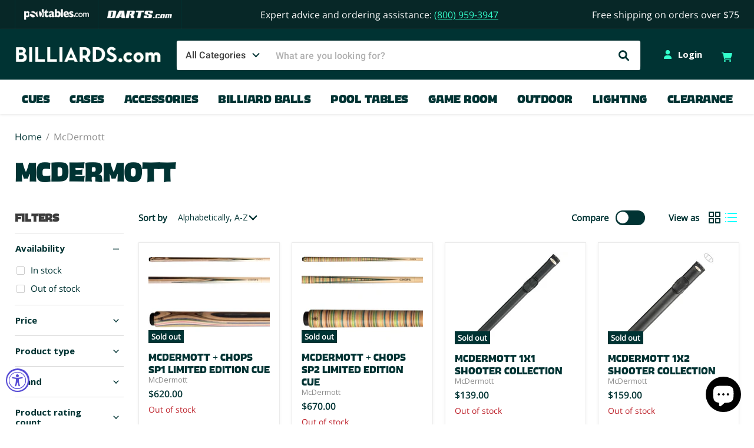

--- FILE ---
content_type: text/html; charset=utf-8
request_url: https://www.billiards.com/collections/vendors?q=McDermott
body_size: 53341
content:
<!doctype html>
<html class="no-js no-touch" lang="en">
  <head>
    
    <meta charset="utf-8">
    <meta http-equiv="x-ua-compatible" content="IE=edge">

    <link rel="preconnect" href="https://cdn.shopify.com">
    <link rel="preconnect" href="https://fonts.shopifycdn.com">
    <link rel="preconnect" href="https://v.shopify.com">
    <link rel="preconnect" href="https://cdn.shopifycloud.com">

    <title>McDermott — Billiards.com, Inc </title>

    

    
  <link rel="shortcut icon" href="//www.billiards.com/cdn/shop/files/favicon_32x32.png?v=1667422882" type="image/png">


    
      <link rel="canonical" href="https://www.billiards.com/collections/vendors?q=mcdermott">
    

    <meta name="viewport" content="width=device-width">

    
    















<meta property="og:site_name" content="Billiards.com, Inc ">
<meta property="og:url" content="https://www.billiards.com/collections/vendors?q=mcdermott">
<meta property="og:title" content="McDermott">
<meta property="og:type" content="website">
<meta property="og:description" content="Orders Over $75 Ship Free. Billiards.com Rated #1 By Pool Players. Shop Today! Shop Billiards.com Online Today For The Best In Cues, Balls, Cases, Accessories, &amp; More! Same Day Shipping. Free Case with Most Cues. Brands: Predator, Joss, Vector, Players, Lucasi.">




    
    
    

    
    
    <meta
      property="og:image"
      content="https://www.billiards.com/cdn/shop/files/Billiards-Social-Share_1200x630.png?v=1660003925"
    />
    <meta
      property="og:image:secure_url"
      content="https://www.billiards.com/cdn/shop/files/Billiards-Social-Share_1200x630.png?v=1660003925"
    />
    <meta property="og:image:width" content="1200" />
    <meta property="og:image:height" content="630" />
    
    
    <meta property="og:image:alt" content="Social media image" />
  
















<meta name="twitter:title" content="McDermott">
<meta name="twitter:description" content="Orders Over $75 Ship Free. Billiards.com Rated #1 By Pool Players. Shop Today! Shop Billiards.com Online Today For The Best In Cues, Balls, Cases, Accessories, &amp; More! Same Day Shipping. Free Case with Most Cues. Brands: Predator, Joss, Vector, Players, Lucasi.">


    
    
    
      
      
      <meta name="twitter:card" content="summary_large_image">
    
    
    <meta
      property="twitter:image"
      content="https://www.billiards.com/cdn/shop/files/Billiards-Social-Share_1200x600_crop_center.png?v=1660003925"
    />
    <meta property="twitter:image:width" content="1200" />
    <meta property="twitter:image:height" content="600" />
    
    
    <meta property="twitter:image:alt" content="Social media image" />
  



    <link rel="preload" href="//www.billiards.com/cdn/fonts/open_sans/opensans_n7.a9393be1574ea8606c68f4441806b2711d0d13e4.woff2" as="font" crossorigin="anonymous">
    <link rel="preload" as="style" href="//www.billiards.com/cdn/shop/t/3/assets/theme.css?v=171762859597613346251766448247">

    <script>window.performance && window.performance.mark && window.performance.mark('shopify.content_for_header.start');</script><meta name="google-site-verification" content="C9kmfWVJ0vgyShlcCTrZwG7Druto7vurLe3f25lPaeo">
<meta name="google-site-verification" content="7SbN_3sMn9oeEIgfCIRQSGd0qnrJtNypiaQgiIet35g">
<meta name="google-site-verification" content="1dpe5MTBZskxNh_DJmn0dN66y0BZsLzg3H2_6Fi0xZg">
<meta id="shopify-digital-wallet" name="shopify-digital-wallet" content="/64456851685/digital_wallets/dialog">
<meta name="shopify-checkout-api-token" content="69bd622587ab12d3d3b41310eb7c97e2">
<meta id="in-context-paypal-metadata" data-shop-id="64456851685" data-venmo-supported="true" data-environment="production" data-locale="en_US" data-paypal-v4="true" data-currency="USD">
<script async="async" src="/checkouts/internal/preloads.js?locale=en-US"></script>
<script id="apple-pay-shop-capabilities" type="application/json">{"shopId":64456851685,"countryCode":"US","currencyCode":"USD","merchantCapabilities":["supports3DS"],"merchantId":"gid:\/\/shopify\/Shop\/64456851685","merchantName":"Billiards.com, Inc ","requiredBillingContactFields":["postalAddress","email","phone"],"requiredShippingContactFields":["postalAddress","email","phone"],"shippingType":"shipping","supportedNetworks":["visa","masterCard","amex","discover","jcb"],"total":{"type":"pending","label":"Billiards.com, Inc ","amount":"1.00"},"shopifyPaymentsEnabled":false,"supportsSubscriptions":false}</script>
<script id="shopify-features" type="application/json">{"accessToken":"69bd622587ab12d3d3b41310eb7c97e2","betas":["rich-media-storefront-analytics"],"domain":"www.billiards.com","predictiveSearch":true,"shopId":64456851685,"locale":"en"}</script>
<script>var Shopify = Shopify || {};
Shopify.shop = "billiardscominc.myshopify.com";
Shopify.locale = "en";
Shopify.currency = {"active":"USD","rate":"1.0"};
Shopify.country = "US";
Shopify.theme = {"name":"shopify-billiards\/main","id":133834080485,"schema_name":"Empire","schema_version":"7.0.0","theme_store_id":null,"role":"main"};
Shopify.theme.handle = "null";
Shopify.theme.style = {"id":null,"handle":null};
Shopify.cdnHost = "www.billiards.com/cdn";
Shopify.routes = Shopify.routes || {};
Shopify.routes.root = "/";</script>
<script type="module">!function(o){(o.Shopify=o.Shopify||{}).modules=!0}(window);</script>
<script>!function(o){function n(){var o=[];function n(){o.push(Array.prototype.slice.apply(arguments))}return n.q=o,n}var t=o.Shopify=o.Shopify||{};t.loadFeatures=n(),t.autoloadFeatures=n()}(window);</script>
<script id="shop-js-analytics" type="application/json">{"pageType":"collection"}</script>
<script defer="defer" async type="module" src="//www.billiards.com/cdn/shopifycloud/shop-js/modules/v2/client.init-shop-cart-sync_C5BV16lS.en.esm.js"></script>
<script defer="defer" async type="module" src="//www.billiards.com/cdn/shopifycloud/shop-js/modules/v2/chunk.common_CygWptCX.esm.js"></script>
<script type="module">
  await import("//www.billiards.com/cdn/shopifycloud/shop-js/modules/v2/client.init-shop-cart-sync_C5BV16lS.en.esm.js");
await import("//www.billiards.com/cdn/shopifycloud/shop-js/modules/v2/chunk.common_CygWptCX.esm.js");

  window.Shopify.SignInWithShop?.initShopCartSync?.({"fedCMEnabled":true,"windoidEnabled":true});

</script>
<script>(function() {
  var isLoaded = false;
  function asyncLoad() {
    if (isLoaded) return;
    isLoaded = true;
    var urls = ["https:\/\/load.csell.co\/assets\/js\/cross-sell.js?shop=billiardscominc.myshopify.com","https:\/\/load.csell.co\/assets\/v2\/js\/core\/xsell.js?shop=billiardscominc.myshopify.com","\/\/cdn.shopify.com\/proxy\/e1024f0af458403a4b85867bd5923591c8cbd1149787695c636c39af80fedda7\/bingshoppingtool-t2app-prod.trafficmanager.net\/uet\/tracking_script?shop=billiardscominc.myshopify.com\u0026sp-cache-control=cHVibGljLCBtYXgtYWdlPTkwMA","https:\/\/scripts.juniphq.com\/v1\/junip_shopify.js?shop=billiardscominc.myshopify.com","https:\/\/shopify-extension.getredo.com\/main.js?widget_id=prh5kula9ngj7dj\u0026shop=billiardscominc.myshopify.com"];
    for (var i = 0; i < urls.length; i++) {
      var s = document.createElement('script');
      s.type = 'text/javascript';
      s.async = true;
      s.src = urls[i];
      var x = document.getElementsByTagName('script')[0];
      x.parentNode.insertBefore(s, x);
    }
  };
  if(window.attachEvent) {
    window.attachEvent('onload', asyncLoad);
  } else {
    window.addEventListener('load', asyncLoad, false);
  }
})();</script>
<script id="__st">var __st={"a":64456851685,"offset":-28800,"reqid":"dd21b406-158b-4dd5-8d05-641f42fbee43-1768805514","pageurl":"www.billiards.com\/collections\/vendors?q=McDermott","u":"2d9c55d0e95f","p":"vendors"};</script>
<script>window.ShopifyPaypalV4VisibilityTracking = true;</script>
<script id="captcha-bootstrap">!function(){'use strict';const t='contact',e='account',n='new_comment',o=[[t,t],['blogs',n],['comments',n],[t,'customer']],c=[[e,'customer_login'],[e,'guest_login'],[e,'recover_customer_password'],[e,'create_customer']],r=t=>t.map((([t,e])=>`form[action*='/${t}']:not([data-nocaptcha='true']) input[name='form_type'][value='${e}']`)).join(','),a=t=>()=>t?[...document.querySelectorAll(t)].map((t=>t.form)):[];function s(){const t=[...o],e=r(t);return a(e)}const i='password',u='form_key',d=['recaptcha-v3-token','g-recaptcha-response','h-captcha-response',i],f=()=>{try{return window.sessionStorage}catch{return}},m='__shopify_v',_=t=>t.elements[u];function p(t,e,n=!1){try{const o=window.sessionStorage,c=JSON.parse(o.getItem(e)),{data:r}=function(t){const{data:e,action:n}=t;return t[m]||n?{data:e,action:n}:{data:t,action:n}}(c);for(const[e,n]of Object.entries(r))t.elements[e]&&(t.elements[e].value=n);n&&o.removeItem(e)}catch(o){console.error('form repopulation failed',{error:o})}}const l='form_type',E='cptcha';function T(t){t.dataset[E]=!0}const w=window,h=w.document,L='Shopify',v='ce_forms',y='captcha';let A=!1;((t,e)=>{const n=(g='f06e6c50-85a8-45c8-87d0-21a2b65856fe',I='https://cdn.shopify.com/shopifycloud/storefront-forms-hcaptcha/ce_storefront_forms_captcha_hcaptcha.v1.5.2.iife.js',D={infoText:'Protected by hCaptcha',privacyText:'Privacy',termsText:'Terms'},(t,e,n)=>{const o=w[L][v],c=o.bindForm;if(c)return c(t,g,e,D).then(n);var r;o.q.push([[t,g,e,D],n]),r=I,A||(h.body.append(Object.assign(h.createElement('script'),{id:'captcha-provider',async:!0,src:r})),A=!0)});var g,I,D;w[L]=w[L]||{},w[L][v]=w[L][v]||{},w[L][v].q=[],w[L][y]=w[L][y]||{},w[L][y].protect=function(t,e){n(t,void 0,e),T(t)},Object.freeze(w[L][y]),function(t,e,n,w,h,L){const[v,y,A,g]=function(t,e,n){const i=e?o:[],u=t?c:[],d=[...i,...u],f=r(d),m=r(i),_=r(d.filter((([t,e])=>n.includes(e))));return[a(f),a(m),a(_),s()]}(w,h,L),I=t=>{const e=t.target;return e instanceof HTMLFormElement?e:e&&e.form},D=t=>v().includes(t);t.addEventListener('submit',(t=>{const e=I(t);if(!e)return;const n=D(e)&&!e.dataset.hcaptchaBound&&!e.dataset.recaptchaBound,o=_(e),c=g().includes(e)&&(!o||!o.value);(n||c)&&t.preventDefault(),c&&!n&&(function(t){try{if(!f())return;!function(t){const e=f();if(!e)return;const n=_(t);if(!n)return;const o=n.value;o&&e.removeItem(o)}(t);const e=Array.from(Array(32),(()=>Math.random().toString(36)[2])).join('');!function(t,e){_(t)||t.append(Object.assign(document.createElement('input'),{type:'hidden',name:u})),t.elements[u].value=e}(t,e),function(t,e){const n=f();if(!n)return;const o=[...t.querySelectorAll(`input[type='${i}']`)].map((({name:t})=>t)),c=[...d,...o],r={};for(const[a,s]of new FormData(t).entries())c.includes(a)||(r[a]=s);n.setItem(e,JSON.stringify({[m]:1,action:t.action,data:r}))}(t,e)}catch(e){console.error('failed to persist form',e)}}(e),e.submit())}));const S=(t,e)=>{t&&!t.dataset[E]&&(n(t,e.some((e=>e===t))),T(t))};for(const o of['focusin','change'])t.addEventListener(o,(t=>{const e=I(t);D(e)&&S(e,y())}));const B=e.get('form_key'),M=e.get(l),P=B&&M;t.addEventListener('DOMContentLoaded',(()=>{const t=y();if(P)for(const e of t)e.elements[l].value===M&&p(e,B);[...new Set([...A(),...v().filter((t=>'true'===t.dataset.shopifyCaptcha))])].forEach((e=>S(e,t)))}))}(h,new URLSearchParams(w.location.search),n,t,e,['guest_login'])})(!0,!0)}();</script>
<script integrity="sha256-4kQ18oKyAcykRKYeNunJcIwy7WH5gtpwJnB7kiuLZ1E=" data-source-attribution="shopify.loadfeatures" defer="defer" src="//www.billiards.com/cdn/shopifycloud/storefront/assets/storefront/load_feature-a0a9edcb.js" crossorigin="anonymous"></script>
<script data-source-attribution="shopify.dynamic_checkout.dynamic.init">var Shopify=Shopify||{};Shopify.PaymentButton=Shopify.PaymentButton||{isStorefrontPortableWallets:!0,init:function(){window.Shopify.PaymentButton.init=function(){};var t=document.createElement("script");t.src="https://www.billiards.com/cdn/shopifycloud/portable-wallets/latest/portable-wallets.en.js",t.type="module",document.head.appendChild(t)}};
</script>
<script data-source-attribution="shopify.dynamic_checkout.buyer_consent">
  function portableWalletsHideBuyerConsent(e){var t=document.getElementById("shopify-buyer-consent"),n=document.getElementById("shopify-subscription-policy-button");t&&n&&(t.classList.add("hidden"),t.setAttribute("aria-hidden","true"),n.removeEventListener("click",e))}function portableWalletsShowBuyerConsent(e){var t=document.getElementById("shopify-buyer-consent"),n=document.getElementById("shopify-subscription-policy-button");t&&n&&(t.classList.remove("hidden"),t.removeAttribute("aria-hidden"),n.addEventListener("click",e))}window.Shopify?.PaymentButton&&(window.Shopify.PaymentButton.hideBuyerConsent=portableWalletsHideBuyerConsent,window.Shopify.PaymentButton.showBuyerConsent=portableWalletsShowBuyerConsent);
</script>
<script data-source-attribution="shopify.dynamic_checkout.cart.bootstrap">document.addEventListener("DOMContentLoaded",(function(){function t(){return document.querySelector("shopify-accelerated-checkout-cart, shopify-accelerated-checkout")}if(t())Shopify.PaymentButton.init();else{new MutationObserver((function(e,n){t()&&(Shopify.PaymentButton.init(),n.disconnect())})).observe(document.body,{childList:!0,subtree:!0})}}));
</script>
<link id="shopify-accelerated-checkout-styles" rel="stylesheet" media="screen" href="https://www.billiards.com/cdn/shopifycloud/portable-wallets/latest/accelerated-checkout-backwards-compat.css" crossorigin="anonymous">
<style id="shopify-accelerated-checkout-cart">
        #shopify-buyer-consent {
  margin-top: 1em;
  display: inline-block;
  width: 100%;
}

#shopify-buyer-consent.hidden {
  display: none;
}

#shopify-subscription-policy-button {
  background: none;
  border: none;
  padding: 0;
  text-decoration: underline;
  font-size: inherit;
  cursor: pointer;
}

#shopify-subscription-policy-button::before {
  box-shadow: none;
}

      </style>
<link rel="stylesheet" media="screen" href="//www.billiards.com/cdn/shop/t/3/compiled_assets/styles.css?19470">
<script>window.performance && window.performance.mark && window.performance.mark('shopify.content_for_header.end');</script>

    <link href="//www.billiards.com/cdn/shop/t/3/assets/theme.css?v=171762859597613346251766448247" rel="stylesheet" type="text/css" media="all" />

    <!-- CUSTOM CSS -->
    <link rel="preload" href="//www.billiards.com/cdn/shop/t/3/assets/theme-custom.scss.css?v=125182146172799977831742320636" as="style">
    <link href="//www.billiards.com/cdn/shop/t/3/assets/theme-custom.scss.css?v=125182146172799977831742320636" rel="stylesheet" type="text/css" media="all" />

    

    

    <!--HEADER CSS -->
    <link rel="preload" href="//www.billiards.com/cdn/shop/t/3/assets/header-footer.scss.css?v=137453325460203335431727306880" as="style">
    <link href="//www.billiards.com/cdn/shop/t/3/assets/header-footer.scss.css?v=137453325460203335431727306880" rel="stylesheet" type="text/css" media="all" />


    
    <script>
      window.Theme = window.Theme || {};
      window.Theme.version = '7.0.0';
      window.Theme.name = 'Empire';
      window.Theme.routes = {
        root_url: '/',
        account_url: '/account',
        account_login_url: '/account/login',
        account_logout_url: '/account/logout',
        account_register_url: '/account/register',
        account_addresses_url: '/account/addresses',
        collections_url: '/collections',
        all_products_collection_url: '/collections/all',
        search_url: '/search',
        cart_url: '/cart',
        cart_add_url: '/cart/add',
        cart_change_url: '/cart/change',
        cart_clear_url: '/cart/clear',
        product_recommendations_url: '/recommendations/products',
      };
    </script>
    
    <!-- Added with Analyzify V2.3 - Jan 13, 2023 2:15 pm -->


<!-- Google Tag Manager -->
<script>(function(w,d,s,l,i){w[l]=w[l]||[];w[l].push({'gtm.start':
            new Date().getTime(),event:'gtm.js'});var f=d.getElementsByTagName(s)[0],
        j=d.createElement(s),dl=l!='dataLayer'?'&l='+l:'';j.async=true;j.src=
        'https://www.googletagmanager.com/gtm.js?id='+i+dl;f.parentNode.insertBefore(j,f);
    })(window,document,'script','dataLayer','GTM-WSXD479');</script>
<!-- End Google Tag Manager -->

<script type="text/javascript">
    window.dataLayer = window.dataLayer || [];
    window.analyzify = {
        "pageFly" : false, //Set this true if you are using PageFly in your website
        "send_unhashed_email": false, //Set this true if you would like to collect unhashed email address of logged in users.
        "g_feed_region": "US", //Change this if your Google Ads feed is in another region
        //Modify the following button attributes if you do not see any ee_addToCart datalayer event when you click add to cart button in any product detail page.
        "addtocart_btn_attributes": {
            "name": ["add-to-cart", "add"],
            "data-add-to-cart-text": ["Add to Cart"],
            "class": ["product-form--atc-button", "button-add", "add-to-cart", "add_to_cart", "buttonAddtoCart", "product-form__add-to-cart", "gtmatc", "product-form__cart-submit", "AddToCartText", "AddToCart", "AddToCart-product-template", "product__add-to-cart"],
            "id": []
        },
        //Modify the following element attribute if you see that quantity being pushed to datalayer is wrong when you try to add the a product to the cart with more than 1 as quantity.
        "product_quantity":{
            "name": ["quantity"]
        },
        //Modify the following button attributes if you do not see any ee_removeFromCart datalayer event when you remove any item from the cart in the cart page.
        "removefromcart_btn_attributes": {
            "data-remove-item": ["cart-template"],
            "data-cart-remove": ["Remove"],
            "aria-label": ["Remove"],
            "class": ["remove-addons-button", "cart__remove-btn", "cart__remove", "cart__removee", "cart-item__remove", "item-remove"],
            "id": [],
            "href": ["/cart/change?id=", "/cart/change?line="]
        },
        //Modify the following button attributes if you do not see ee_checkout datalayer event when you click "checkout" button in the cart page or cart drawer.
        "checkout_btn_attributes": {
            "name": ["checkout"],
            "class": ["checkout-btn", "upcart-checkout-button", "cart__submit"],
            "href": ["/checkout"]
        },
        //Modify the following button attributes if you do not see any ee_productClick datalayer event when you click to a product in collection pages.
        "collection_prod_click_attributes":{
            "href": ["/products/"]
        },
        //Modify the following button attributes if you do not see any ee_addToCart datalayer event when you click add to cart button in any collection pages.
        "collection_atc_attributes":{
            "class": ["hit-buy-button", "product-form__cart-submit", "spf-product__form-btn-addtocart", "add-to-cart"],
            "type": ["submit"],
            "aria-label": ["Add to cart"]
        },
        //Modify the following button attributes if you do not see any ee_productClick datalayer event when you click to a product in search result pages.
        "search_prod_click_attributes":{
            "href": ["/products/"]
        },
        "version": "2.31", //Analyzify version installed to this store
        "logging": false, //Enable this to see Analyzify logs in console
        "logs": [],
        "stopAtLog": false //To use a debugger while logging
    };
    analyzify.log = function(t) {
        if (window.analyzify.logging == true && t !== null) {
            if (typeof(t) == "object") {
                window.console.log("** Analyzify Logger:");
                window.console.log(t);
            } else {
                window.console.log("** Analyzify Logger: " + t);
            }
            analyzify.logs.push(t);
            if (analyzify.stopAtLog == true) {
                debugger;
            }
        }
    };
    window.analyzify.Initialize = function() {
        window.analyzify.loadScript = function(callback) {
            callback();
        }
        window.analyzify.AppStart = function(){
            var detected_cart = {"note":null,"attributes":{},"original_total_price":0,"total_price":0,"total_discount":0,"total_weight":0.0,"item_count":0,"items":[],"requires_shipping":false,"currency":"USD","items_subtotal_price":0,"cart_level_discount_applications":[],"checkout_charge_amount":0};
            var detected_currency = detected_cart.currency;
            
            var sh_info_obj = {
                event: "sh_info",
                page_type: "Collection",
                page_currency: detected_currency,
                user: {
                    
                    type: "visitor"
                    
                }
            }
            
            window.dataLayer.push(sh_info_obj);
            window.analyzify.GetClickedProductPosition = function(elementHref, sku){
                if(sku != ''){
                    var collection = null;
                    
                    var collectionProductsSku = `MCD-CHOPSP1-003`;
                    if(sku == collectionProductsSku) {return 1 ;}
                    
                    var collectionProductsSku = `MCD-CHOPSP2-003`;
                    if(sku == collectionProductsSku) {return 2 ;}
                    
                    var collectionProductsSku = `BL-012095`;
                    if(sku == collectionProductsSku) {return 3 ;}
                    
                    var collectionProductsSku = `BL-011685`;
                    if(sku == collectionProductsSku) {return 4 ;}
                    
                    var collectionProductsSku = `BL-009489`;
                    if(sku == collectionProductsSku) {return 5 ;}
                    
                    var collectionProductsSku = `BL-011957`;
                    if(sku == collectionProductsSku) {return 6 ;}
                    
                    var collectionProductsSku = `BL-011627`;
                    if(sku == collectionProductsSku) {return 7 ;}
                    
                    var collectionProductsSku = `BL-011142`;
                    if(sku == collectionProductsSku) {return 8 ;}
                    
                    var collectionProductsSku = `BL-011976`;
                    if(sku == collectionProductsSku) {return 9 ;}
                    
                    var collectionProductsSku = `BL-011980`;
                    if(sku == collectionProductsSku) {return 10 ;}
                    
                    var collectionProductsSku = `BL-011476`;
                    if(sku == collectionProductsSku) {return 11 ;}
                    
                    var collectionProductsSku = `BL-006469`;
                    if(sku == collectionProductsSku) {return 12 ;}
                    
                    var collectionProductsSku = `BL-011520`;
                    if(sku == collectionProductsSku) {return 13 ;}
                    
                    var collectionProductsSku = `BL-011526`;
                    if(sku == collectionProductsSku) {return 14 ;}
                    
                    var collectionProductsSku = `BL-011897`;
                    if(sku == collectionProductsSku) {return 15 ;}
                    
                    var collectionProductsSku = `BL-012103`;
                    if(sku == collectionProductsSku) {return 16 ;}
                    
                    var collectionProductsSku = `BL-011691`;
                    if(sku == collectionProductsSku) {return 17 ;}
                    
                    var collectionProductsSku = `BL-011920`;
                    if(sku == collectionProductsSku) {return 18 ;}
                    
                    var collectionProductsSku = `BL-012167`;
                    if(sku == collectionProductsSku) {return 19 ;}
                    
                    var collectionProductsSku = `BL-012222`;
                    if(sku == collectionProductsSku) {return 20 ;}
                    
                    var collectionProductsSku = `BL-000434`;
                    if(sku == collectionProductsSku) {return 21 ;}
                    
                    var collectionProductsSku = `BL-005667`;
                    if(sku == collectionProductsSku) {return 22 ;}
                    
                    var collectionProductsSku = `BL-005705`;
                    if(sku == collectionProductsSku) {return 23 ;}
                    
                    var collectionProductsSku = `BL-005711`;
                    if(sku == collectionProductsSku) {return 24 ;}
                    
                    return 0;
                }else{
                    var elementIndex = -1
                    collectionProductsElements = document.querySelectorAll('a[href*="/products/"]');
                    collectionProductsElements.forEach(function(element,index){
                        if (element.href.includes(elementHref)) {elementIndex = index + 1};
                    });
                    return elementIndex
                }
            }
            
            window.analyzify.CollectionPageHandle = function(){
                
            var collection = null;
            var collectionAllProducts = [{"id":9309217128677,"title":"McDermott + CHOPS SP1 Limited Edition Cue","handle":"mcdermott-chops-sp1-cue-limited-edition","description":"\u003cp\u003eThe McDermott + CHOPS tandem is back! This is the CHOPS SP1 Limited Edition cue, these viral cues need no explanation! Each \u003cspan\u003ecue will be unique. Each piece of laminated skateboard wood has its own unique combination of pattern, shape and color. The appearance will vary from cue to cue. In a sneaky \u003c\/span\u003epete design these cues are made using laminated skateboard wood to create a one of a kind look and feature a Laser-engraved \u003cstrong\u003eCHOPS\u003c\/strong\u003e logo on the forearm! Get them while they last!\u003c\/p\u003e\n\u003cp\u003e\u003cstrong\u003e*These are a two-week lead time before shipping*\u003c\/strong\u003e\u003c\/p\u003e\n\u003cp\u003e\u003cstrong\u003e\u003cspan\u003eOnly available to order through October 31, 2025.\u003c\/span\u003e\u003cbr\u003eDue to the overwhelming success of these cues, the estimated ship date for new orders is November 2025.\u003c\/strong\u003e\u003c\/p\u003e\n\u003cp\u003e \u003c\/p\u003e\n\u003cp\u003e\u003ciframe width=\"560\" height=\"315\" src=\"https:\/\/www.youtube.com\/embed\/1Ox69zwN7mw?si=cyzAj3ZPvwg8Wt7I\u0026amp;controls=0\" title=\"YouTube video player\"\u003e\u003c\/iframe\u003e\u003c\/p\u003e","published_at":"2025-10-09T07:41:13-07:00","created_at":"2025-10-08T14:27:05-07:00","vendor":"McDermott","type":"Billiard Cues \u0026 Bridges","tags":["coupon eligible","cue of the month","final-sale","Free Gift Card Eligible","McDermott","searchfilter_Billiard Cues \u0026 Bridges"],"price":62000,"price_min":62000,"price_max":62000,"available":false,"price_varies":false,"compare_at_price":0,"compare_at_price_min":0,"compare_at_price_max":0,"compare_at_price_varies":false,"variants":[{"id":47817403400421,"title":"13mm (Standard)","option1":"13mm (Standard)","option2":null,"option3":null,"sku":"MCD-CHOPSP1-003","requires_shipping":true,"taxable":true,"featured_image":null,"available":false,"name":"McDermott + CHOPS SP1 Limited Edition Cue - 13mm (Standard)","public_title":"13mm (Standard)","options":["13mm (Standard)"],"price":62000,"weight":907,"compare_at_price":0,"inventory_management":"shopify","barcode":"","requires_selling_plan":false,"selling_plan_allocations":[],"quantity_rule":{"min":1,"max":null,"increment":1}}],"images":["\/\/www.billiards.com\/cdn\/shop\/files\/Screenshot2025-10-09at7_38_54AM_png_2f5323d3-4d1d-48fc-9fc2-38a65443a516.jpg?v=1760020819","\/\/www.billiards.com\/cdn\/shop\/files\/Chops-Laser-Engraved-Logo_2x_708e04b0-bc17-43be-9b09-8e34712f7d79.jpg?v=1760021344","\/\/www.billiards.com\/cdn\/shop\/files\/Chops-Recycled-Skateboard-Wood_2x_f1983557-36df-4e06-8da3-132f9f3045a6.jpg?v=1760021344","\/\/www.billiards.com\/cdn\/shop\/files\/Chops-Unique_2x_fdee3955-508f-4629-90aa-286e6da368fc.jpg?v=1760021042","\/\/www.billiards.com\/cdn\/shop\/files\/Chops-Production-Photos-2025_2x_cd473477-c187-4da6-a33f-2dea03ad5da0.jpg?v=1760021344"],"featured_image":"\/\/www.billiards.com\/cdn\/shop\/files\/Screenshot2025-10-09at7_38_54AM_png_2f5323d3-4d1d-48fc-9fc2-38a65443a516.jpg?v=1760020819","options":["Shaft Diameter"],"media":[{"alt":null,"id":37948154970341,"position":1,"preview_image":{"aspect_ratio":1.333,"height":2046,"width":2728,"src":"\/\/www.billiards.com\/cdn\/shop\/files\/Screenshot2025-10-09at7_38_54AM_png_2f5323d3-4d1d-48fc-9fc2-38a65443a516.jpg?v=1760020819"},"aspect_ratio":1.333,"height":2046,"media_type":"image","src":"\/\/www.billiards.com\/cdn\/shop\/files\/Screenshot2025-10-09at7_38_54AM_png_2f5323d3-4d1d-48fc-9fc2-38a65443a516.jpg?v=1760020819","width":2728},{"alt":null,"id":37948177940709,"position":2,"preview_image":{"aspect_ratio":2.5,"height":720,"width":1800,"src":"\/\/www.billiards.com\/cdn\/shop\/files\/Chops-Laser-Engraved-Logo_2x_708e04b0-bc17-43be-9b09-8e34712f7d79.jpg?v=1760021344"},"aspect_ratio":2.5,"height":720,"media_type":"image","src":"\/\/www.billiards.com\/cdn\/shop\/files\/Chops-Laser-Engraved-Logo_2x_708e04b0-bc17-43be-9b09-8e34712f7d79.jpg?v=1760021344","width":1800},{"alt":null,"id":37948177907941,"position":3,"preview_image":{"aspect_ratio":2.5,"height":720,"width":1800,"src":"\/\/www.billiards.com\/cdn\/shop\/files\/Chops-Recycled-Skateboard-Wood_2x_f1983557-36df-4e06-8da3-132f9f3045a6.jpg?v=1760021344"},"aspect_ratio":2.5,"height":720,"media_type":"image","src":"\/\/www.billiards.com\/cdn\/shop\/files\/Chops-Recycled-Skateboard-Wood_2x_f1983557-36df-4e06-8da3-132f9f3045a6.jpg?v=1760021344","width":1800},{"alt":null,"id":37948177875173,"position":4,"preview_image":{"aspect_ratio":2.25,"height":800,"width":1800,"src":"\/\/www.billiards.com\/cdn\/shop\/files\/Chops-Unique_2x_fdee3955-508f-4629-90aa-286e6da368fc.jpg?v=1760021042"},"aspect_ratio":2.25,"height":800,"media_type":"image","src":"\/\/www.billiards.com\/cdn\/shop\/files\/Chops-Unique_2x_fdee3955-508f-4629-90aa-286e6da368fc.jpg?v=1760021042","width":1800},{"alt":null,"id":37948177842405,"position":5,"preview_image":{"aspect_ratio":3.958,"height":480,"width":1900,"src":"\/\/www.billiards.com\/cdn\/shop\/files\/Chops-Production-Photos-2025_2x_cd473477-c187-4da6-a33f-2dea03ad5da0.jpg?v=1760021344"},"aspect_ratio":3.958,"height":480,"media_type":"image","src":"\/\/www.billiards.com\/cdn\/shop\/files\/Chops-Production-Photos-2025_2x_cd473477-c187-4da6-a33f-2dea03ad5da0.jpg?v=1760021344","width":1900}],"requires_selling_plan":false,"selling_plan_groups":[],"content":"\u003cp\u003eThe McDermott + CHOPS tandem is back! This is the CHOPS SP1 Limited Edition cue, these viral cues need no explanation! Each \u003cspan\u003ecue will be unique. Each piece of laminated skateboard wood has its own unique combination of pattern, shape and color. The appearance will vary from cue to cue. In a sneaky \u003c\/span\u003epete design these cues are made using laminated skateboard wood to create a one of a kind look and feature a Laser-engraved \u003cstrong\u003eCHOPS\u003c\/strong\u003e logo on the forearm! Get them while they last!\u003c\/p\u003e\n\u003cp\u003e\u003cstrong\u003e*These are a two-week lead time before shipping*\u003c\/strong\u003e\u003c\/p\u003e\n\u003cp\u003e\u003cstrong\u003e\u003cspan\u003eOnly available to order through October 31, 2025.\u003c\/span\u003e\u003cbr\u003eDue to the overwhelming success of these cues, the estimated ship date for new orders is November 2025.\u003c\/strong\u003e\u003c\/p\u003e\n\u003cp\u003e \u003c\/p\u003e\n\u003cp\u003e\u003ciframe width=\"560\" height=\"315\" src=\"https:\/\/www.youtube.com\/embed\/1Ox69zwN7mw?si=cyzAj3ZPvwg8Wt7I\u0026amp;controls=0\" title=\"YouTube video player\"\u003e\u003c\/iframe\u003e\u003c\/p\u003e"},{"id":9309219848421,"title":"McDermott + CHOPS SP2 Limited Edition Cue","handle":"mcdermott-chops-sp2-limited-edition-cue","description":"\u003cp\u003eThe McDermott + CHOPS tandem is back! This is the CHOPS SP2 Limited Edition cue, these viral cues need no explanation! Each \u003cspan\u003ecue will be unique. Each piece of laminated skateboard wood has its own unique combination of pattern, shape and color. The appearance will vary from cue to cue. Features \u003cmeta charset=\"UTF-8\"\u003e\u003c\/span\u003eLaser-engraved \u003cstrong\u003eCHOPS\u003c\/strong\u003e logo, \u003cspan\u003eIn a sneaky \u003c\/span\u003epete design these cues are made using laminated skateboard wood to create a one of a kind look! Get them while they last!\u003c\/p\u003e\n\u003cp\u003e\u003cstrong\u003e*These are a two-week lead time before shipping*\u003c\/strong\u003e\u003c\/p\u003e\n\u003cp\u003e\u003cstrong\u003e\u003cspan\u003eOnly available to order through October 31, 2025.\u003c\/span\u003e\u003cbr\u003eDue to the overwhelming success of these cues, the estimated ship date for new orders is November 2025.\u003c\/strong\u003e\u003c\/p\u003e\n\u003cp\u003e\u003ciframe title=\"YouTube video player\" src=\"https:\/\/www.youtube.com\/embed\/1Ox69zwN7mw?si=cyzAj3ZPvwg8Wt7I\u0026amp;controls=0\" height=\"315\" width=\"560\"\u003e\u003c\/iframe\u003e\u003c\/p\u003e","published_at":"2025-10-09T07:43:40-07:00","created_at":"2025-10-08T14:33:53-07:00","vendor":"McDermott","type":"Billiard Cues \u0026 Bridges","tags":["coupon eligible","cue of the month","Free Gift Card Eligible","McDermott","searchfilter_Billiard Cues \u0026 Bridges"],"price":67000,"price_min":67000,"price_max":67000,"available":false,"price_varies":false,"compare_at_price":0,"compare_at_price_min":0,"compare_at_price_max":0,"compare_at_price_varies":false,"variants":[{"id":47817411854565,"title":"13mm (Standard)","option1":"13mm (Standard)","option2":null,"option3":null,"sku":"MCD-CHOPSP2-003","requires_shipping":true,"taxable":true,"featured_image":null,"available":false,"name":"McDermott + CHOPS SP2 Limited Edition Cue - 13mm (Standard)","public_title":"13mm (Standard)","options":["13mm (Standard)"],"price":67000,"weight":907,"compare_at_price":0,"inventory_management":"shopify","barcode":"","requires_selling_plan":false,"selling_plan_allocations":[],"quantity_rule":{"min":1,"max":null,"increment":1}}],"images":["\/\/www.billiards.com\/cdn\/shop\/files\/Screenshot2025-10-09at7_41_57AM_png.jpg?v=1760020956","\/\/www.billiards.com\/cdn\/shop\/files\/Chops-Recycled-Skateboard-Wood_2x_f1983557-36df-4e06-8da3-132f9f3045a6.jpg?v=1760021344","\/\/www.billiards.com\/cdn\/shop\/files\/Chops-Production-Photos-2025_2x_cd473477-c187-4da6-a33f-2dea03ad5da0.jpg?v=1760021344","\/\/www.billiards.com\/cdn\/shop\/files\/Chops-Laser-Engraved-Logo_2x_708e04b0-bc17-43be-9b09-8e34712f7d79.jpg?v=1760021344","\/\/www.billiards.com\/cdn\/shop\/files\/Chops-Unique_2x_fdee3955-508f-4629-90aa-286e6da368fc.jpg?v=1760021042"],"featured_image":"\/\/www.billiards.com\/cdn\/shop\/files\/Screenshot2025-10-09at7_41_57AM_png.jpg?v=1760020956","options":["Shaft Diameter"],"media":[{"alt":null,"id":37948167422181,"position":1,"preview_image":{"aspect_ratio":1.334,"height":1897,"width":2530,"src":"\/\/www.billiards.com\/cdn\/shop\/files\/Screenshot2025-10-09at7_41_57AM_png.jpg?v=1760020956"},"aspect_ratio":1.334,"height":1897,"media_type":"image","src":"\/\/www.billiards.com\/cdn\/shop\/files\/Screenshot2025-10-09at7_41_57AM_png.jpg?v=1760020956","width":2530},{"alt":null,"id":37948177907941,"position":2,"preview_image":{"aspect_ratio":2.5,"height":720,"width":1800,"src":"\/\/www.billiards.com\/cdn\/shop\/files\/Chops-Recycled-Skateboard-Wood_2x_f1983557-36df-4e06-8da3-132f9f3045a6.jpg?v=1760021344"},"aspect_ratio":2.5,"height":720,"media_type":"image","src":"\/\/www.billiards.com\/cdn\/shop\/files\/Chops-Recycled-Skateboard-Wood_2x_f1983557-36df-4e06-8da3-132f9f3045a6.jpg?v=1760021344","width":1800},{"alt":null,"id":37948177842405,"position":3,"preview_image":{"aspect_ratio":3.958,"height":480,"width":1900,"src":"\/\/www.billiards.com\/cdn\/shop\/files\/Chops-Production-Photos-2025_2x_cd473477-c187-4da6-a33f-2dea03ad5da0.jpg?v=1760021344"},"aspect_ratio":3.958,"height":480,"media_type":"image","src":"\/\/www.billiards.com\/cdn\/shop\/files\/Chops-Production-Photos-2025_2x_cd473477-c187-4da6-a33f-2dea03ad5da0.jpg?v=1760021344","width":1900},{"alt":null,"id":37948177940709,"position":4,"preview_image":{"aspect_ratio":2.5,"height":720,"width":1800,"src":"\/\/www.billiards.com\/cdn\/shop\/files\/Chops-Laser-Engraved-Logo_2x_708e04b0-bc17-43be-9b09-8e34712f7d79.jpg?v=1760021344"},"aspect_ratio":2.5,"height":720,"media_type":"image","src":"\/\/www.billiards.com\/cdn\/shop\/files\/Chops-Laser-Engraved-Logo_2x_708e04b0-bc17-43be-9b09-8e34712f7d79.jpg?v=1760021344","width":1800},{"alt":null,"id":37948177875173,"position":5,"preview_image":{"aspect_ratio":2.25,"height":800,"width":1800,"src":"\/\/www.billiards.com\/cdn\/shop\/files\/Chops-Unique_2x_fdee3955-508f-4629-90aa-286e6da368fc.jpg?v=1760021042"},"aspect_ratio":2.25,"height":800,"media_type":"image","src":"\/\/www.billiards.com\/cdn\/shop\/files\/Chops-Unique_2x_fdee3955-508f-4629-90aa-286e6da368fc.jpg?v=1760021042","width":1800}],"requires_selling_plan":false,"selling_plan_groups":[],"content":"\u003cp\u003eThe McDermott + CHOPS tandem is back! This is the CHOPS SP2 Limited Edition cue, these viral cues need no explanation! Each \u003cspan\u003ecue will be unique. Each piece of laminated skateboard wood has its own unique combination of pattern, shape and color. The appearance will vary from cue to cue. Features \u003cmeta charset=\"UTF-8\"\u003e\u003c\/span\u003eLaser-engraved \u003cstrong\u003eCHOPS\u003c\/strong\u003e logo, \u003cspan\u003eIn a sneaky \u003c\/span\u003epete design these cues are made using laminated skateboard wood to create a one of a kind look! Get them while they last!\u003c\/p\u003e\n\u003cp\u003e\u003cstrong\u003e*These are a two-week lead time before shipping*\u003c\/strong\u003e\u003c\/p\u003e\n\u003cp\u003e\u003cstrong\u003e\u003cspan\u003eOnly available to order through October 31, 2025.\u003c\/span\u003e\u003cbr\u003eDue to the overwhelming success of these cues, the estimated ship date for new orders is November 2025.\u003c\/strong\u003e\u003c\/p\u003e\n\u003cp\u003e\u003ciframe title=\"YouTube video player\" src=\"https:\/\/www.youtube.com\/embed\/1Ox69zwN7mw?si=cyzAj3ZPvwg8Wt7I\u0026amp;controls=0\" height=\"315\" width=\"560\"\u003e\u003c\/iframe\u003e\u003c\/p\u003e"},{"id":8177476665573,"title":"McDermott 1x1 Shooter Collection","handle":"mcdermott-1x1-shooter-collection","description":"Protect your investment with our wide variety of stylish cases from the Shooters Collection by McDermott.  This holds 1 butt and 1 shaft.","published_at":"2023-01-09T12:03:38-08:00","created_at":"2023-01-09T12:03:32-08:00","vendor":"McDermott","type":"Billiard Cue Accessories","tags":["cartlogic_id_6506","Cases","Hard Cue Cases","searchfilter_Billiard Cue Accessories"],"price":13900,"price_min":13900,"price_max":13900,"available":false,"price_varies":false,"compare_at_price":0,"compare_at_price_min":0,"compare_at_price_max":0,"compare_at_price_varies":false,"variants":[{"id":43822673166565,"title":"Default Title","option1":"Default Title","option2":null,"option3":null,"sku":"BL-012095","requires_shipping":true,"taxable":true,"featured_image":null,"available":false,"name":"McDermott 1x1 Shooter Collection","public_title":null,"options":["Default Title"],"price":13900,"weight":1361,"compare_at_price":0,"inventory_management":"shopify","barcode":"73166565","requires_selling_plan":false,"selling_plan_allocations":[],"quantity_rule":{"min":1,"max":null,"increment":1}}],"images":["\/\/www.billiards.com\/cdn\/shop\/products\/imageedit-2-8376885185_gif_egpoolcue.jpg?v=1673294616"],"featured_image":"\/\/www.billiards.com\/cdn\/shop\/products\/imageedit-2-8376885185_gif_egpoolcue.jpg?v=1673294616","options":["Title"],"media":[{"alt":null,"id":31966798414053,"position":1,"preview_image":{"aspect_ratio":1.32,"height":500,"width":660,"src":"\/\/www.billiards.com\/cdn\/shop\/products\/imageedit-2-8376885185_gif_egpoolcue.jpg?v=1673294616"},"aspect_ratio":1.32,"height":500,"media_type":"image","src":"\/\/www.billiards.com\/cdn\/shop\/products\/imageedit-2-8376885185_gif_egpoolcue.jpg?v=1673294616","width":660}],"requires_selling_plan":false,"selling_plan_groups":[],"content":"Protect your investment with our wide variety of stylish cases from the Shooters Collection by McDermott.  This holds 1 butt and 1 shaft."},{"id":8177478041829,"title":"McDermott 1x2 Shooter Collection","handle":"mcdermott-1x2-shooter-collection","description":"Protect your investment with our wide variety of stylish cases from the Shooters Collection by McDermott.  This holds 1 butt and 2 shaft.","published_at":"2023-01-09T12:05:26-08:00","created_at":"2023-01-09T12:05:20-08:00","vendor":"McDermott","type":"Billiard Cue Accessories","tags":["cartlogic_id_6514","Cases","Hard Cue Cases","searchfilter_Billiard Cue Accessories"],"price":15900,"price_min":15900,"price_max":15900,"available":false,"price_varies":false,"compare_at_price":0,"compare_at_price_min":0,"compare_at_price_max":0,"compare_at_price_varies":false,"variants":[{"id":43822657732837,"title":"Default Title","option1":"Default Title","option2":null,"option3":null,"sku":"BL-011685","requires_shipping":true,"taxable":true,"featured_image":null,"available":false,"name":"McDermott 1x2 Shooter Collection","public_title":null,"options":["Default Title"],"price":15900,"weight":1361,"compare_at_price":0,"inventory_management":"shopify","barcode":"57732837","requires_selling_plan":false,"selling_plan_allocations":[],"quantity_rule":{"min":1,"max":null,"increment":1}}],"images":["\/\/www.billiards.com\/cdn\/shop\/products\/imageedit-4-9381911810_gif_egpoolcue.jpg?v=1673294725"],"featured_image":"\/\/www.billiards.com\/cdn\/shop\/products\/imageedit-4-9381911810_gif_egpoolcue.jpg?v=1673294725","options":["Title"],"media":[{"alt":null,"id":31966809358565,"position":1,"preview_image":{"aspect_ratio":1.32,"height":500,"width":660,"src":"\/\/www.billiards.com\/cdn\/shop\/products\/imageedit-4-9381911810_gif_egpoolcue.jpg?v=1673294725"},"aspect_ratio":1.32,"height":500,"media_type":"image","src":"\/\/www.billiards.com\/cdn\/shop\/products\/imageedit-4-9381911810_gif_egpoolcue.jpg?v=1673294725","width":660}],"requires_selling_plan":false,"selling_plan_groups":[],"content":"Protect your investment with our wide variety of stylish cases from the Shooters Collection by McDermott.  This holds 1 butt and 2 shaft."},{"id":8177480728805,"title":"McDermott 2x2 Designer Case","handle":"mcdermott-2x2-designer-case","description":"The McDermott 2x2 Designer is built with protection in mind. These Cue Case are beautifully designed to hold and protect all your pool investments. Made out of heavy duty material this case showcases 2 accessories pockets, side handle, shoulder strap and convenient top load to provide quick access to your cues. Available in 4 unique designs.\r\n","published_at":"2023-01-09T12:08:35-08:00","created_at":"2023-01-09T12:08:18-08:00","vendor":"McDermott","type":"Billiard Cue Accessories","tags":["cartlogic_id_6530","Cases","Hard Cue Cases","searchfilter_Billiard Cue Accessories"],"price":19200,"price_min":19200,"price_max":19200,"available":true,"price_varies":false,"compare_at_price":0,"compare_at_price_min":0,"compare_at_price_max":0,"compare_at_price_varies":false,"variants":[{"id":43819482546405,"title":"Blue Tribal","option1":"Blue Tribal","option2":null,"option3":null,"sku":"BL-009486","requires_shipping":true,"taxable":true,"featured_image":{"id":39352733597925,"product_id":8177480728805,"position":1,"created_at":"2023-01-09T12:08:33-08:00","updated_at":"2023-01-09T12:08:33-08:00","alt":null,"width":660,"height":500,"src":"\/\/www.billiards.com\/cdn\/shop\/products\/imageedit-52-3512839057_gif_egpoolcue.jpg?v=1673294913","variant_ids":[43819482546405]},"available":false,"name":"McDermott 2x2 Designer Case - Blue Tribal","public_title":"Blue Tribal","options":["Blue Tribal"],"price":19200,"weight":2268,"compare_at_price":0,"inventory_management":"shopify","barcode":"82546405","featured_media":{"alt":null,"id":31966825021669,"position":1,"preview_image":{"aspect_ratio":1.32,"height":500,"width":660,"src":"\/\/www.billiards.com\/cdn\/shop\/products\/imageedit-52-3512839057_gif_egpoolcue.jpg?v=1673294913"}},"requires_selling_plan":false,"selling_plan_allocations":[],"quantity_rule":{"min":1,"max":null,"increment":1}},{"id":43819482579173,"title":"Red Tribal","option1":"Red Tribal","option2":null,"option3":null,"sku":"BL-009487","requires_shipping":true,"taxable":true,"featured_image":{"id":39352733630693,"product_id":8177480728805,"position":2,"created_at":"2023-01-09T12:08:33-08:00","updated_at":"2023-01-09T12:08:33-08:00","alt":null,"width":660,"height":500,"src":"\/\/www.billiards.com\/cdn\/shop\/products\/imageedit-54-9057259267_gif_egpoolcue.jpg?v=1673294913","variant_ids":[43819482579173]},"available":false,"name":"McDermott 2x2 Designer Case - Red Tribal","public_title":"Red Tribal","options":["Red Tribal"],"price":19200,"weight":2268,"compare_at_price":0,"inventory_management":"shopify","barcode":"82579173","featured_media":{"alt":null,"id":31966825054437,"position":2,"preview_image":{"aspect_ratio":1.32,"height":500,"width":660,"src":"\/\/www.billiards.com\/cdn\/shop\/products\/imageedit-54-9057259267_gif_egpoolcue.jpg?v=1673294913"}},"requires_selling_plan":false,"selling_plan_allocations":[],"quantity_rule":{"min":1,"max":null,"increment":1}},{"id":43819482611941,"title":"Green Grunge","option1":"Green Grunge","option2":null,"option3":null,"sku":"BL-009488","requires_shipping":true,"taxable":true,"featured_image":{"id":39352733663461,"product_id":8177480728805,"position":3,"created_at":"2023-01-09T12:08:33-08:00","updated_at":"2023-01-09T12:08:33-08:00","alt":null,"width":660,"height":500,"src":"\/\/www.billiards.com\/cdn\/shop\/products\/imageedit-50-7971665617_gif_egpoolcue.jpg?v=1673294913","variant_ids":[43819482611941]},"available":false,"name":"McDermott 2x2 Designer Case - Green Grunge","public_title":"Green Grunge","options":["Green Grunge"],"price":19200,"weight":2268,"compare_at_price":0,"inventory_management":"shopify","barcode":"82611941","featured_media":{"alt":null,"id":31966825087205,"position":3,"preview_image":{"aspect_ratio":1.32,"height":500,"width":660,"src":"\/\/www.billiards.com\/cdn\/shop\/products\/imageedit-50-7971665617_gif_egpoolcue.jpg?v=1673294913"}},"requires_selling_plan":false,"selling_plan_allocations":[],"quantity_rule":{"min":1,"max":null,"increment":1}},{"id":43819482644709,"title":"Light Blue Floral","option1":"Light Blue Floral","option2":null,"option3":null,"sku":"BL-009489","requires_shipping":true,"taxable":true,"featured_image":{"id":39352733696229,"product_id":8177480728805,"position":4,"created_at":"2023-01-09T12:08:33-08:00","updated_at":"2023-01-09T12:08:33-08:00","alt":null,"width":660,"height":500,"src":"\/\/www.billiards.com\/cdn\/shop\/products\/imageedit-48-9188574634_gif_egpoolcue.jpg?v=1673294913","variant_ids":[43819482644709]},"available":true,"name":"McDermott 2x2 Designer Case - Light Blue Floral","public_title":"Light Blue Floral","options":["Light Blue Floral"],"price":19200,"weight":2268,"compare_at_price":0,"inventory_management":"shopify","barcode":"82644709","featured_media":{"alt":null,"id":31966825119973,"position":4,"preview_image":{"aspect_ratio":1.32,"height":500,"width":660,"src":"\/\/www.billiards.com\/cdn\/shop\/products\/imageedit-48-9188574634_gif_egpoolcue.jpg?v=1673294913"}},"requires_selling_plan":false,"selling_plan_allocations":[],"quantity_rule":{"min":1,"max":null,"increment":1}}],"images":["\/\/www.billiards.com\/cdn\/shop\/products\/imageedit-52-3512839057_gif_egpoolcue.jpg?v=1673294913","\/\/www.billiards.com\/cdn\/shop\/products\/imageedit-54-9057259267_gif_egpoolcue.jpg?v=1673294913","\/\/www.billiards.com\/cdn\/shop\/products\/imageedit-50-7971665617_gif_egpoolcue.jpg?v=1673294913","\/\/www.billiards.com\/cdn\/shop\/products\/imageedit-48-9188574634_gif_egpoolcue.jpg?v=1673294913","\/\/www.billiards.com\/cdn\/shop\/products\/details-3_jpg_egpoolcue.jpg?v=1673294913"],"featured_image":"\/\/www.billiards.com\/cdn\/shop\/products\/imageedit-52-3512839057_gif_egpoolcue.jpg?v=1673294913","options":["Color"],"media":[{"alt":null,"id":31966825021669,"position":1,"preview_image":{"aspect_ratio":1.32,"height":500,"width":660,"src":"\/\/www.billiards.com\/cdn\/shop\/products\/imageedit-52-3512839057_gif_egpoolcue.jpg?v=1673294913"},"aspect_ratio":1.32,"height":500,"media_type":"image","src":"\/\/www.billiards.com\/cdn\/shop\/products\/imageedit-52-3512839057_gif_egpoolcue.jpg?v=1673294913","width":660},{"alt":null,"id":31966825054437,"position":2,"preview_image":{"aspect_ratio":1.32,"height":500,"width":660,"src":"\/\/www.billiards.com\/cdn\/shop\/products\/imageedit-54-9057259267_gif_egpoolcue.jpg?v=1673294913"},"aspect_ratio":1.32,"height":500,"media_type":"image","src":"\/\/www.billiards.com\/cdn\/shop\/products\/imageedit-54-9057259267_gif_egpoolcue.jpg?v=1673294913","width":660},{"alt":null,"id":31966825087205,"position":3,"preview_image":{"aspect_ratio":1.32,"height":500,"width":660,"src":"\/\/www.billiards.com\/cdn\/shop\/products\/imageedit-50-7971665617_gif_egpoolcue.jpg?v=1673294913"},"aspect_ratio":1.32,"height":500,"media_type":"image","src":"\/\/www.billiards.com\/cdn\/shop\/products\/imageedit-50-7971665617_gif_egpoolcue.jpg?v=1673294913","width":660},{"alt":null,"id":31966825119973,"position":4,"preview_image":{"aspect_ratio":1.32,"height":500,"width":660,"src":"\/\/www.billiards.com\/cdn\/shop\/products\/imageedit-48-9188574634_gif_egpoolcue.jpg?v=1673294913"},"aspect_ratio":1.32,"height":500,"media_type":"image","src":"\/\/www.billiards.com\/cdn\/shop\/products\/imageedit-48-9188574634_gif_egpoolcue.jpg?v=1673294913","width":660},{"alt":null,"id":31966825152741,"position":5,"preview_image":{"aspect_ratio":1.32,"height":500,"width":660,"src":"\/\/www.billiards.com\/cdn\/shop\/products\/details-3_jpg_egpoolcue.jpg?v=1673294913"},"aspect_ratio":1.32,"height":500,"media_type":"image","src":"\/\/www.billiards.com\/cdn\/shop\/products\/details-3_jpg_egpoolcue.jpg?v=1673294913","width":660}],"requires_selling_plan":false,"selling_plan_groups":[],"content":"The McDermott 2x2 Designer is built with protection in mind. These Cue Case are beautifully designed to hold and protect all your pool investments. Made out of heavy duty material this case showcases 2 accessories pockets, side handle, shoulder strap and convenient top load to provide quick access to your cues. Available in 4 unique designs.\r\n"},{"id":8177348051173,"title":"McDermott 2x2 Shooter Collection","handle":"mcdermott-2x2-shooter-collection","description":"Protect your investment with our wide variety of handsome and rugged cue cases from the Shooters Collection by McDermott. This holds 2 butts and 2 shafts. (On backorder until mid March)","published_at":"2023-01-09T08:37:40-08:00","created_at":"2023-01-09T08:37:34-08:00","vendor":"McDermott","type":"Billiard Cue Accessories","tags":["cartlogic_id_5990","Cases","Hard Cue Cases","searchfilter_Billiard Cue Accessories"],"price":20000,"price_min":20000,"price_max":20000,"available":false,"price_varies":false,"compare_at_price":0,"compare_at_price_min":0,"compare_at_price_max":0,"compare_at_price_varies":false,"variants":[{"id":43822667989221,"title":"Default Title","option1":"Default Title","option2":null,"option3":null,"sku":"BL-011957","requires_shipping":true,"taxable":true,"featured_image":null,"available":false,"name":"McDermott 2x2 Shooter Collection","public_title":null,"options":["Default Title"],"price":20000,"weight":2268,"compare_at_price":0,"inventory_management":"shopify","barcode":"67989221","requires_selling_plan":false,"selling_plan_allocations":[],"quantity_rule":{"min":1,"max":null,"increment":1}}],"images":["\/\/www.billiards.com\/cdn\/shop\/products\/imageedit-17-9421248127_gif_egpoolcue.jpg?v=1673282258"],"featured_image":"\/\/www.billiards.com\/cdn\/shop\/products\/imageedit-17-9421248127_gif_egpoolcue.jpg?v=1673282258","options":["Title"],"media":[{"alt":null,"id":31965939925221,"position":1,"preview_image":{"aspect_ratio":1.32,"height":500,"width":660,"src":"\/\/www.billiards.com\/cdn\/shop\/products\/imageedit-17-9421248127_gif_egpoolcue.jpg?v=1673282258"},"aspect_ratio":1.32,"height":500,"media_type":"image","src":"\/\/www.billiards.com\/cdn\/shop\/products\/imageedit-17-9421248127_gif_egpoolcue.jpg?v=1673282258","width":660}],"requires_selling_plan":false,"selling_plan_groups":[],"content":"Protect your investment with our wide variety of handsome and rugged cue cases from the Shooters Collection by McDermott. This holds 2 butts and 2 shafts. (On backorder until mid March)"},{"id":8175776956645,"title":"McDermott 2x2 Sport Case","handle":"mcdermott-2x2-sport","description":"\u003cp\u003eThe McDermott 2x2 Sport case is a great way to protect your investment. This case features a shoulder strap \u0026amp; contoured grip handle along with a jump handle sleeve that is inside the zipper pocket. \u003c\/p\u003e","published_at":"2023-01-06T07:15:28-08:00","created_at":"2023-01-06T07:15:18-08:00","vendor":"McDermott","type":"Billiard Cue Accessories","tags":["cartlogic_id_3304","Cases","Hard Cue Cases","searchfilter_Billiard Cue Accessories"],"price":30100,"price_min":30100,"price_max":30100,"available":true,"price_varies":false,"compare_at_price":0,"compare_at_price_min":0,"compare_at_price_max":0,"compare_at_price_varies":false,"variants":[{"id":43822655602917,"title":"Default Title","option1":"Default Title","option2":null,"option3":null,"sku":"BL-011627","requires_shipping":true,"taxable":true,"featured_image":null,"available":true,"name":"McDermott 2x2 Sport Case","public_title":null,"options":["Default Title"],"price":30100,"weight":2726,"compare_at_price":0,"inventory_management":null,"barcode":"55602917","requires_selling_plan":false,"selling_plan_allocations":[],"quantity_rule":{"min":1,"max":null,"increment":1}}],"images":["\/\/www.billiards.com\/cdn\/shop\/products\/imageedit-23-4345008798_gif_egpoolcue.jpg?v=1673018126","\/\/www.billiards.com\/cdn\/shop\/products\/sport22detail_jpg_egpoolcue.jpg?v=1673018126","\/\/www.billiards.com\/cdn\/shop\/products\/sport22detail2_jpg_egpoolcue.jpg?v=1673018126"],"featured_image":"\/\/www.billiards.com\/cdn\/shop\/products\/imageedit-23-4345008798_gif_egpoolcue.jpg?v=1673018126","options":["Title"],"media":[{"alt":null,"id":31952636412133,"position":1,"preview_image":{"aspect_ratio":1.32,"height":500,"width":660,"src":"\/\/www.billiards.com\/cdn\/shop\/products\/imageedit-23-4345008798_gif_egpoolcue.jpg?v=1673018126"},"aspect_ratio":1.32,"height":500,"media_type":"image","src":"\/\/www.billiards.com\/cdn\/shop\/products\/imageedit-23-4345008798_gif_egpoolcue.jpg?v=1673018126","width":660},{"alt":null,"id":31952636444901,"position":2,"preview_image":{"aspect_ratio":1.32,"height":500,"width":660,"src":"\/\/www.billiards.com\/cdn\/shop\/products\/sport22detail_jpg_egpoolcue.jpg?v=1673018126"},"aspect_ratio":1.32,"height":500,"media_type":"image","src":"\/\/www.billiards.com\/cdn\/shop\/products\/sport22detail_jpg_egpoolcue.jpg?v=1673018126","width":660},{"alt":null,"id":31952636477669,"position":3,"preview_image":{"aspect_ratio":1.32,"height":500,"width":660,"src":"\/\/www.billiards.com\/cdn\/shop\/products\/sport22detail2_jpg_egpoolcue.jpg?v=1673018126"},"aspect_ratio":1.32,"height":500,"media_type":"image","src":"\/\/www.billiards.com\/cdn\/shop\/products\/sport22detail2_jpg_egpoolcue.jpg?v=1673018126","width":660}],"requires_selling_plan":false,"selling_plan_groups":[],"content":"\u003cp\u003eThe McDermott 2x2 Sport case is a great way to protect your investment. This case features a shoulder strap \u0026amp; contoured grip handle along with a jump handle sleeve that is inside the zipper pocket. \u003c\/p\u003e"},{"id":8174294499557,"title":"McDermott 2x4 Butterfly Soft Case","handle":"mcdermott-2x4-butterfly-soft-case","description":"\u003cp\u003eMcDermott Logo Butterfly 2x4 soft is a great case that features a Vinyl construction with textured accents. Has two pockets along with a Jump Sleeve handle. This bidirectional case gives you the choice in regards to loading. \u003c\/p\u003e","published_at":"2023-01-05T18:41:24-08:00","created_at":"2023-01-05T18:41:17-08:00","vendor":"McDermott","type":"Billiard Cue Accessories","tags":["cartlogic_id_661","Cases","searchfilter_Billiard Cue Accessories","Soft Cue Cases"],"price":26500,"price_min":26500,"price_max":26500,"available":false,"price_varies":false,"compare_at_price":0,"compare_at_price_min":0,"compare_at_price_max":0,"compare_at_price_varies":false,"variants":[{"id":43822636138725,"title":"Default Title","option1":"Default Title","option2":null,"option3":null,"sku":"BL-011142","requires_shipping":true,"taxable":true,"featured_image":null,"available":false,"name":"McDermott 2x4 Butterfly Soft Case","public_title":null,"options":["Default Title"],"price":26500,"weight":1819,"compare_at_price":0,"inventory_management":"shopify","barcode":"36138725","requires_selling_plan":false,"selling_plan_allocations":[],"quantity_rule":{"min":1,"max":null,"increment":1}}],"images":["\/\/www.billiards.com\/cdn\/shop\/products\/imageedit-39-6509407006_gif_egpoolcue.jpg?v=1672972883","\/\/www.billiards.com\/cdn\/shop\/products\/betterbutterfly_jpg_egpoolcue.jpg?v=1672972883"],"featured_image":"\/\/www.billiards.com\/cdn\/shop\/products\/imageedit-39-6509407006_gif_egpoolcue.jpg?v=1672972883","options":["Title"],"media":[{"alt":null,"id":31948469731557,"position":1,"preview_image":{"aspect_ratio":1.32,"height":500,"width":660,"src":"\/\/www.billiards.com\/cdn\/shop\/products\/imageedit-39-6509407006_gif_egpoolcue.jpg?v=1672972883"},"aspect_ratio":1.32,"height":500,"media_type":"image","src":"\/\/www.billiards.com\/cdn\/shop\/products\/imageedit-39-6509407006_gif_egpoolcue.jpg?v=1672972883","width":660},{"alt":null,"id":31948469764325,"position":2,"preview_image":{"aspect_ratio":1.32,"height":500,"width":660,"src":"\/\/www.billiards.com\/cdn\/shop\/products\/betterbutterfly_jpg_egpoolcue.jpg?v=1672972883"},"aspect_ratio":1.32,"height":500,"media_type":"image","src":"\/\/www.billiards.com\/cdn\/shop\/products\/betterbutterfly_jpg_egpoolcue.jpg?v=1672972883","width":660}],"requires_selling_plan":false,"selling_plan_groups":[],"content":"\u003cp\u003eMcDermott Logo Butterfly 2x4 soft is a great case that features a Vinyl construction with textured accents. Has two pockets along with a Jump Sleeve handle. This bidirectional case gives you the choice in regards to loading. \u003c\/p\u003e"},{"id":8177478336741,"title":"McDermott 2x4 Shooter Collection","handle":"mcdermott-2x4-shooter-collection","description":"Protect your investment with our wide variety of stylish cases from the Shooters Collection by McDermott.  This holds 2 butt and 4 shaft.","published_at":"2023-01-09T12:05:47-08:00","created_at":"2023-01-09T12:05:41-08:00","vendor":"McDermott","type":"Billiard Cue Accessories","tags":["cartlogic_id_6516","Cases","Hard Cue Cases","searchfilter_Billiard Cue Accessories"],"price":24300,"price_min":24300,"price_max":24300,"available":true,"price_varies":false,"compare_at_price":0,"compare_at_price_min":0,"compare_at_price_max":0,"compare_at_price_varies":false,"variants":[{"id":43822668677349,"title":"Default Title","option1":"Default Title","option2":null,"option3":null,"sku":"BL-011976","requires_shipping":true,"taxable":true,"featured_image":null,"available":true,"name":"McDermott 2x4 Shooter Collection","public_title":null,"options":["Default Title"],"price":24300,"weight":2722,"compare_at_price":0,"inventory_management":"shopify","barcode":"68677349","requires_selling_plan":false,"selling_plan_allocations":[],"quantity_rule":{"min":1,"max":null,"increment":1}}],"images":["\/\/www.billiards.com\/cdn\/shop\/products\/imageedit-6-2954340619_gif_egpoolcue.jpg?v=1673294745"],"featured_image":"\/\/www.billiards.com\/cdn\/shop\/products\/imageedit-6-2954340619_gif_egpoolcue.jpg?v=1673294745","options":["Title"],"media":[{"alt":null,"id":31966811291877,"position":1,"preview_image":{"aspect_ratio":1.32,"height":500,"width":660,"src":"\/\/www.billiards.com\/cdn\/shop\/products\/imageedit-6-2954340619_gif_egpoolcue.jpg?v=1673294745"},"aspect_ratio":1.32,"height":500,"media_type":"image","src":"\/\/www.billiards.com\/cdn\/shop\/products\/imageedit-6-2954340619_gif_egpoolcue.jpg?v=1673294745","width":660}],"requires_selling_plan":false,"selling_plan_groups":[],"content":"Protect your investment with our wide variety of stylish cases from the Shooters Collection by McDermott.  This holds 2 butt and 4 shaft."},{"id":8177479778533,"title":"McDermott 3x5 Shooter Collection","handle":"mcdermott-3x5-shooter-collection","description":"Protect your investment with our wide variety of stylish cases from the Shooters Collection by McDermott.  This holds 3 butt and 5 shaft.","published_at":"2023-01-09T12:07:20-08:00","created_at":"2023-01-09T12:07:14-08:00","vendor":"McDermott","type":"Billiard Cue Accessories","tags":["cartlogic_id_6524","Cases","Hard Cue Cases","searchfilter_Billiard Cue Accessories"],"price":29400,"price_min":29400,"price_max":29400,"available":false,"price_varies":false,"compare_at_price":0,"compare_at_price_min":0,"compare_at_price_max":0,"compare_at_price_varies":false,"variants":[{"id":43822668808421,"title":"Default Title","option1":"Default Title","option2":null,"option3":null,"sku":"BL-011980","requires_shipping":true,"taxable":true,"featured_image":null,"available":false,"name":"McDermott 3x5 Shooter Collection","public_title":null,"options":["Default Title"],"price":29400,"weight":2722,"compare_at_price":0,"inventory_management":"shopify","barcode":"68808421","requires_selling_plan":false,"selling_plan_allocations":[],"quantity_rule":{"min":1,"max":null,"increment":1}}],"images":["\/\/www.billiards.com\/cdn\/shop\/products\/imageedit-31-2171229722-1_gif_egpoolcue.jpg?v=1673294839"],"featured_image":"\/\/www.billiards.com\/cdn\/shop\/products\/imageedit-31-2171229722-1_gif_egpoolcue.jpg?v=1673294839","options":["Title"],"media":[{"alt":null,"id":31966819909861,"position":1,"preview_image":{"aspect_ratio":1.32,"height":500,"width":660,"src":"\/\/www.billiards.com\/cdn\/shop\/products\/imageedit-31-2171229722-1_gif_egpoolcue.jpg?v=1673294839"},"aspect_ratio":1.32,"height":500,"media_type":"image","src":"\/\/www.billiards.com\/cdn\/shop\/products\/imageedit-31-2171229722-1_gif_egpoolcue.jpg?v=1673294839","width":660}],"requires_selling_plan":false,"selling_plan_groups":[],"content":"Protect your investment with our wide variety of stylish cases from the Shooters Collection by McDermott.  This holds 3 butt and 5 shaft."},{"id":8177299095781,"title":"McDermott 3x5 Sport Case","handle":"mcdermott-3x5-sport-case","description":"\u003cp\u003eThe McDermott 3x5 Sport case is a black textured rugged nylon hard case with smooth vinyl accents. This case holds 3 butts and 5 shafts. The straps are backpack straps which makes for easy and comfortable transportation. The inside also has jump handle sleeve inside with a  separate zipper pocket. The interior length is 32.5\" and weights 3.2\u003c\/p\u003e","published_at":"2023-01-09T06:20:59-08:00","created_at":"2023-01-09T06:20:47-08:00","vendor":"McDermott","type":"Billiard Cue Accessories","tags":["cartlogic_id_5152","Cases","Hard Cue Cases","searchfilter_Billiard Cue Accessories"],"price":36000,"price_min":36000,"price_max":36000,"available":true,"price_varies":false,"compare_at_price":0,"compare_at_price_min":0,"compare_at_price_max":0,"compare_at_price_varies":false,"variants":[{"id":43822648852709,"title":"Default Title","option1":"Default Title","option2":null,"option3":null,"sku":"BL-011476","requires_shipping":true,"taxable":true,"featured_image":null,"available":true,"name":"McDermott 3x5 Sport Case","public_title":null,"options":["Default Title"],"price":36000,"weight":1819,"compare_at_price":0,"inventory_management":null,"barcode":"48852709","requires_selling_plan":false,"selling_plan_allocations":[],"quantity_rule":{"min":1,"max":null,"increment":1}}],"images":["\/\/www.billiards.com\/cdn\/shop\/products\/imageedit-29-2725255451_gif_egpoolcue.jpg?v=1673274056","\/\/www.billiards.com\/cdn\/shop\/products\/extension_jpg_egpoolcue.jpg?v=1673274056","\/\/www.billiards.com\/cdn\/shop\/products\/3x5-sport-case-750940-with-cues_jpg_egpoolcue.jpg?v=1673274056"],"featured_image":"\/\/www.billiards.com\/cdn\/shop\/products\/imageedit-29-2725255451_gif_egpoolcue.jpg?v=1673274056","options":["Title"],"media":[{"alt":null,"id":31965324673253,"position":1,"preview_image":{"aspect_ratio":1.32,"height":500,"width":660,"src":"\/\/www.billiards.com\/cdn\/shop\/products\/imageedit-29-2725255451_gif_egpoolcue.jpg?v=1673274056"},"aspect_ratio":1.32,"height":500,"media_type":"image","src":"\/\/www.billiards.com\/cdn\/shop\/products\/imageedit-29-2725255451_gif_egpoolcue.jpg?v=1673274056","width":660},{"alt":null,"id":31965324706021,"position":2,"preview_image":{"aspect_ratio":1.32,"height":500,"width":660,"src":"\/\/www.billiards.com\/cdn\/shop\/products\/extension_jpg_egpoolcue.jpg?v=1673274056"},"aspect_ratio":1.32,"height":500,"media_type":"image","src":"\/\/www.billiards.com\/cdn\/shop\/products\/extension_jpg_egpoolcue.jpg?v=1673274056","width":660},{"alt":null,"id":31965324738789,"position":3,"preview_image":{"aspect_ratio":1.32,"height":500,"width":660,"src":"\/\/www.billiards.com\/cdn\/shop\/products\/3x5-sport-case-750940-with-cues_jpg_egpoolcue.jpg?v=1673274056"},"aspect_ratio":1.32,"height":500,"media_type":"image","src":"\/\/www.billiards.com\/cdn\/shop\/products\/3x5-sport-case-750940-with-cues_jpg_egpoolcue.jpg?v=1673274056","width":660}],"requires_selling_plan":false,"selling_plan_groups":[],"content":"\u003cp\u003eThe McDermott 3x5 Sport case is a black textured rugged nylon hard case with smooth vinyl accents. This case holds 3 butts and 5 shafts. The straps are backpack straps which makes for easy and comfortable transportation. The inside also has jump handle sleeve inside with a  separate zipper pocket. The interior length is 32.5\" and weights 3.2\u003c\/p\u003e"},{"id":8171014226149,"title":"McDermott 4\" Joint Extension","handle":"mcdermott-4-joint-extension","description":"\u003cp\u003eThe McDermott 4\" extension is the perfect way to give you a little more reach without adding a lot of weight to the butt of the cue. This extension is available in the 3\/8x10 joint and the McDermott Quick Release. \u003c\/p\u003e\n\u003cp\u003e\u003cstrong\u003e\u003cem\u003eThe Joint Extension is an aftermarket item. Please note that your cue may not roll perfectly straight with it installed.\u003c\/em\u003e\u003c\/strong\u003e\u003c\/p\u003e","published_at":"2023-01-05T14:28:05-08:00","created_at":"2023-01-02T10:16:17-08:00","vendor":"McDermott","type":"Billiard Cue Accessories","tags":["cartlogic_id_5151","coupon eligible","searchfilter_Billiard Cue Accessories"],"price":7600,"price_min":7600,"price_max":8200,"available":false,"price_varies":true,"compare_at_price":0,"compare_at_price_min":0,"compare_at_price_max":0,"compare_at_price_varies":false,"variants":[{"id":43818659414245,"title":"3\/8x10 Joint","option1":"3\/8x10 Joint","option2":null,"option3":null,"sku":"BL-006469","requires_shipping":true,"taxable":true,"featured_image":null,"available":false,"name":"McDermott 4\" Joint Extension - 3\/8x10 Joint","public_title":"3\/8x10 Joint","options":["3\/8x10 Joint"],"price":7600,"weight":206,"compare_at_price":0,"inventory_management":"shopify","barcode":"59414245","requires_selling_plan":false,"selling_plan_allocations":[],"quantity_rule":{"min":1,"max":null,"increment":1}},{"id":43818659447013,"title":"McDermott Quick Release","option1":"McDermott Quick Release","option2":null,"option3":null,"sku":"BL-006470","requires_shipping":true,"taxable":true,"featured_image":null,"available":false,"name":"McDermott 4\" Joint Extension - McDermott Quick Release","public_title":"McDermott Quick Release","options":["McDermott Quick Release"],"price":8200,"weight":454,"compare_at_price":0,"inventory_management":"shopify","barcode":"59447013","requires_selling_plan":false,"selling_plan_allocations":[],"quantity_rule":{"min":1,"max":null,"increment":1}}],"images":["\/\/www.billiards.com\/cdn\/shop\/products\/75-jntext_jpg_egpoolcue.jpg?v=1673274042","\/\/www.billiards.com\/cdn\/shop\/products\/75-jntext-qr_jpg_egpoolcue.jpg?v=1673274042","\/\/www.billiards.com\/cdn\/shop\/products\/joint-extension-on-cue_jpg_egpoolcue.jpg?v=1673274042","\/\/www.billiards.com\/cdn\/shop\/products\/75-jntext-angle-pin_tif_egpoolcue.jpg?v=1673274042"],"featured_image":"\/\/www.billiards.com\/cdn\/shop\/products\/75-jntext_jpg_egpoolcue.jpg?v=1673274042","options":["Joint"],"media":[{"alt":null,"id":31965323198693,"position":1,"preview_image":{"aspect_ratio":1.32,"height":500,"width":660,"src":"\/\/www.billiards.com\/cdn\/shop\/products\/75-jntext_jpg_egpoolcue.jpg?v=1673274042"},"aspect_ratio":1.32,"height":500,"media_type":"image","src":"\/\/www.billiards.com\/cdn\/shop\/products\/75-jntext_jpg_egpoolcue.jpg?v=1673274042","width":660},{"alt":null,"id":31965323231461,"position":2,"preview_image":{"aspect_ratio":1.32,"height":500,"width":660,"src":"\/\/www.billiards.com\/cdn\/shop\/products\/75-jntext-qr_jpg_egpoolcue.jpg?v=1673274042"},"aspect_ratio":1.32,"height":500,"media_type":"image","src":"\/\/www.billiards.com\/cdn\/shop\/products\/75-jntext-qr_jpg_egpoolcue.jpg?v=1673274042","width":660},{"alt":null,"id":31965323264229,"position":3,"preview_image":{"aspect_ratio":1.32,"height":500,"width":660,"src":"\/\/www.billiards.com\/cdn\/shop\/products\/joint-extension-on-cue_jpg_egpoolcue.jpg?v=1673274042"},"aspect_ratio":1.32,"height":500,"media_type":"image","src":"\/\/www.billiards.com\/cdn\/shop\/products\/joint-extension-on-cue_jpg_egpoolcue.jpg?v=1673274042","width":660},{"alt":null,"id":31965323296997,"position":4,"preview_image":{"aspect_ratio":1.32,"height":500,"width":660,"src":"\/\/www.billiards.com\/cdn\/shop\/products\/75-jntext-angle-pin_tif_egpoolcue.jpg?v=1673274042"},"aspect_ratio":1.32,"height":500,"media_type":"image","src":"\/\/www.billiards.com\/cdn\/shop\/products\/75-jntext-angle-pin_tif_egpoolcue.jpg?v=1673274042","width":660}],"requires_selling_plan":false,"selling_plan_groups":[],"content":"\u003cp\u003eThe McDermott 4\" extension is the perfect way to give you a little more reach without adding a lot of weight to the butt of the cue. This extension is available in the 3\/8x10 joint and the McDermott Quick Release. \u003c\/p\u003e\n\u003cp\u003e\u003cstrong\u003e\u003cem\u003eThe Joint Extension is an aftermarket item. Please note that your cue may not roll perfectly straight with it installed.\u003c\/em\u003e\u003c\/strong\u003e\u003c\/p\u003e"},{"id":8177316561125,"title":"McDermott 4x6 Shooter Collection","handle":"mcdermott-4x6-shooter-collection","description":"Protect your investment with our wide variety of handsome and rugged cue cases from the Shooters Collection by McDermott. This holds 4 butts and 6 shafts. ","published_at":"2023-01-09T07:29:37-08:00","created_at":"2023-01-09T07:29:32-08:00","vendor":"McDermott","type":"Billiard Cue Accessories","tags":["cartlogic_id_5504","Cases","Hard Cue Cases","searchfilter_Billiard Cue Accessories"],"price":30100,"price_min":30100,"price_max":30100,"available":true,"price_varies":false,"compare_at_price":0,"compare_at_price_min":0,"compare_at_price_max":0,"compare_at_price_varies":false,"variants":[{"id":43822651539685,"title":"Default Title","option1":"Default Title","option2":null,"option3":null,"sku":"BL-011520","requires_shipping":true,"taxable":true,"featured_image":null,"available":true,"name":"McDermott 4x6 Shooter Collection","public_title":null,"options":["Default Title"],"price":30100,"weight":2268,"compare_at_price":0,"inventory_management":"shopify","barcode":"51539685","requires_selling_plan":false,"selling_plan_allocations":[],"quantity_rule":{"min":1,"max":null,"increment":1}}],"images":["\/\/www.billiards.com\/cdn\/shop\/products\/imageedit-11-3439977545_gif_egpoolcue.jpg?v=1673278176"],"featured_image":"\/\/www.billiards.com\/cdn\/shop\/products\/imageedit-11-3439977545_gif_egpoolcue.jpg?v=1673278176","options":["Title"],"media":[{"alt":null,"id":31965640851685,"position":1,"preview_image":{"aspect_ratio":1.32,"height":500,"width":660,"src":"\/\/www.billiards.com\/cdn\/shop\/products\/imageedit-11-3439977545_gif_egpoolcue.jpg?v=1673278176"},"aspect_ratio":1.32,"height":500,"media_type":"image","src":"\/\/www.billiards.com\/cdn\/shop\/products\/imageedit-11-3439977545_gif_egpoolcue.jpg?v=1673278176","width":660}],"requires_selling_plan":false,"selling_plan_groups":[],"content":"Protect your investment with our wide variety of handsome and rugged cue cases from the Shooters Collection by McDermott. This holds 4 butts and 6 shafts. "},{"id":8177323442405,"title":"McDermott 4x6 Sport Case","handle":"mcdermott-4x6-sport-case","description":"The McDermott 4x6 Sport case is a black textured rugged nylon hard case with smooth vinyl accents. This case holds 4 butts and 6 shafts. The straps are backpack straps which makes for easy and comfortable transportation. The inside also has jump handle sleeve inside with a separate zipper pocket. The exterior length is 35\", the interior length is 32.5” and weights 5.5 lbs","published_at":"2023-01-09T07:40:36-08:00","created_at":"2023-01-09T07:40:29-08:00","vendor":"McDermott","type":"Billiard Cue Accessories","tags":["cartlogic_id_5635","Cases","Hard Cue Cases","searchfilter_Billiard Cue Accessories"],"price":37500,"price_min":37500,"price_max":37500,"available":true,"price_varies":false,"compare_at_price":0,"compare_at_price_min":0,"compare_at_price_max":0,"compare_at_price_varies":false,"variants":[{"id":43822651736293,"title":"Default Title","option1":"Default Title","option2":null,"option3":null,"sku":"BL-011526","requires_shipping":true,"taxable":true,"featured_image":null,"available":true,"name":"McDermott 4x6 Sport Case","public_title":null,"options":["Default Title"],"price":37500,"weight":2722,"compare_at_price":0,"inventory_management":null,"barcode":"51736293","requires_selling_plan":false,"selling_plan_allocations":[],"quantity_rule":{"min":1,"max":null,"increment":1}}],"images":["\/\/www.billiards.com\/cdn\/shop\/products\/imageedit-20-7549223264_gif_egpoolcue.jpg?v=1673278834"],"featured_image":"\/\/www.billiards.com\/cdn\/shop\/products\/imageedit-20-7549223264_gif_egpoolcue.jpg?v=1673278834","options":["Title"],"media":[{"alt":null,"id":31965684007141,"position":1,"preview_image":{"aspect_ratio":1.32,"height":500,"width":660,"src":"\/\/www.billiards.com\/cdn\/shop\/products\/imageedit-20-7549223264_gif_egpoolcue.jpg?v=1673278834"},"aspect_ratio":1.32,"height":500,"media_type":"image","src":"\/\/www.billiards.com\/cdn\/shop\/products\/imageedit-20-7549223264_gif_egpoolcue.jpg?v=1673278834","width":660}],"requires_selling_plan":false,"selling_plan_groups":[],"content":"The McDermott 4x6 Sport case is a black textured rugged nylon hard case with smooth vinyl accents. This case holds 4 butts and 6 shafts. The straps are backpack straps which makes for easy and comfortable transportation. The inside also has jump handle sleeve inside with a separate zipper pocket. The exterior length is 35\", the interior length is 32.5” and weights 5.5 lbs"},{"id":8177316298981,"title":"McDermott 4x8 Butterfly Soft Case","handle":"mcdermott-4x8-butterfly-soft-case","description":"McDermott Logo Butterfly 4X8 soft is a great case that features a Vinyl construction with textured accents. Has two pockets along with a Jump Sleeve handle. This bidirectional case gives you the choice in regards to loading.","published_at":"2023-01-09T07:28:57-08:00","created_at":"2023-01-09T07:28:51-08:00","vendor":"McDermott","type":"Billiard Cue Accessories","tags":["cartlogic_id_5494","Cases","searchfilter_Billiard Cue Accessories","Soft Cue Cases"],"price":31000,"price_min":31000,"price_max":31000,"available":false,"price_varies":false,"compare_at_price":0,"compare_at_price_min":0,"compare_at_price_max":0,"compare_at_price_varies":false,"variants":[{"id":43822665498853,"title":"Default Title","option1":"Default Title","option2":null,"option3":null,"sku":"BL-011897","requires_shipping":true,"taxable":true,"featured_image":null,"available":false,"name":"McDermott 4x8 Butterfly Soft Case","public_title":null,"options":["Default Title"],"price":31000,"weight":2268,"compare_at_price":0,"inventory_management":"shopify","barcode":"65498853","requires_selling_plan":false,"selling_plan_allocations":[],"quantity_rule":{"min":1,"max":null,"increment":1}}],"images":["\/\/www.billiards.com\/cdn\/shop\/products\/imageedit-42-7104742288_gif_egpoolcue.jpg?v=1673278136"],"featured_image":"\/\/www.billiards.com\/cdn\/shop\/products\/imageedit-42-7104742288_gif_egpoolcue.jpg?v=1673278136","options":["Title"],"media":[{"alt":null,"id":31965638033637,"position":1,"preview_image":{"aspect_ratio":1.32,"height":500,"width":660,"src":"\/\/www.billiards.com\/cdn\/shop\/products\/imageedit-42-7104742288_gif_egpoolcue.jpg?v=1673278136"},"aspect_ratio":1.32,"height":500,"media_type":"image","src":"\/\/www.billiards.com\/cdn\/shop\/products\/imageedit-42-7104742288_gif_egpoolcue.jpg?v=1673278136","width":660}],"requires_selling_plan":false,"selling_plan_groups":[],"content":"McDermott Logo Butterfly 4X8 soft is a great case that features a Vinyl construction with textured accents. Has two pockets along with a Jump Sleeve handle. This bidirectional case gives you the choice in regards to loading."},{"id":8177480073445,"title":"McDermott 6x6 Shooter Collection","handle":"mcdermott-6x6-shooter-collection","description":"Protect your investment with our wide variety of stylish cases from the Shooters Collection by McDermott.  This holds 6 butt and 6 shaft.","published_at":"2023-01-09T12:07:42-08:00","created_at":"2023-01-09T12:07:36-08:00","vendor":"McDermott","type":"Billiard Cue Accessories","tags":["cartlogic_id_6526","Cases","Hard Cue Cases","searchfilter_Billiard Cue Accessories"],"price":31000,"price_min":31000,"price_max":31000,"available":true,"price_varies":false,"compare_at_price":0,"compare_at_price_min":0,"compare_at_price_max":0,"compare_at_price_varies":false,"variants":[{"id":43822673527013,"title":"Default Title","option1":"Default Title","option2":null,"option3":null,"sku":"BL-012103","requires_shipping":true,"taxable":true,"featured_image":null,"available":true,"name":"McDermott 6x6 Shooter Collection","public_title":null,"options":["Default Title"],"price":31000,"weight":3175,"compare_at_price":0,"inventory_management":"shopify","barcode":"73527013","requires_selling_plan":false,"selling_plan_allocations":[],"quantity_rule":{"min":1,"max":null,"increment":1}}],"images":["\/\/www.billiards.com\/cdn\/shop\/products\/imageedit-35-3643472385_gif_egpoolcue.jpg?v=1673294861"],"featured_image":"\/\/www.billiards.com\/cdn\/shop\/products\/imageedit-35-3643472385_gif_egpoolcue.jpg?v=1673294861","options":["Title"],"media":[{"alt":null,"id":31966821548261,"position":1,"preview_image":{"aspect_ratio":1.32,"height":500,"width":660,"src":"\/\/www.billiards.com\/cdn\/shop\/products\/imageedit-35-3643472385_gif_egpoolcue.jpg?v=1673294861"},"aspect_ratio":1.32,"height":500,"media_type":"image","src":"\/\/www.billiards.com\/cdn\/shop\/products\/imageedit-35-3643472385_gif_egpoolcue.jpg?v=1673294861","width":660}],"requires_selling_plan":false,"selling_plan_groups":[],"content":"Protect your investment with our wide variety of stylish cases from the Shooters Collection by McDermott.  This holds 6 butt and 6 shaft."},{"id":8177480335589,"title":"McDermott 6x6 Sport Case","handle":"mcdermott-6x6-sport-case","description":"The McDermott 6x6 Sport case is a black textured rugged nylon hard case with smooth vinyl accents. This case holds 6 butts and 6 shafts. The straps are backpack straps which makes for easy and comfortable transportation. The inside also has jump handle sleeve inside with a separate zipper pocket. The interior length is 32.5” and weights 5.5lbs.","published_at":"2023-01-09T12:08:03-08:00","created_at":"2023-01-09T12:07:57-08:00","vendor":"McDermott","type":"Billiard Cue Accessories","tags":["cartlogic_id_6528","Cases","Hard Cue Cases","searchfilter_Billiard Cue Accessories"],"price":42800,"price_min":42800,"price_max":42800,"available":true,"price_varies":false,"compare_at_price":0,"compare_at_price_min":0,"compare_at_price_max":0,"compare_at_price_varies":false,"variants":[{"id":43822658027749,"title":"Default Title","option1":"Default Title","option2":null,"option3":null,"sku":"BL-011691","requires_shipping":true,"taxable":true,"featured_image":null,"available":true,"name":"McDermott 6x6 Sport Case","public_title":null,"options":["Default Title"],"price":42800,"weight":3175,"compare_at_price":0,"inventory_management":null,"barcode":"58027749","requires_selling_plan":false,"selling_plan_allocations":[],"quantity_rule":{"min":1,"max":null,"increment":1}}],"images":["\/\/www.billiards.com\/cdn\/shop\/products\/imageedit-37-9977910657_gif_egpoolcue.jpg?v=1673294882"],"featured_image":"\/\/www.billiards.com\/cdn\/shop\/products\/imageedit-37-9977910657_gif_egpoolcue.jpg?v=1673294882","options":["Title"],"media":[{"alt":null,"id":31966822727909,"position":1,"preview_image":{"aspect_ratio":1.32,"height":500,"width":660,"src":"\/\/www.billiards.com\/cdn\/shop\/products\/imageedit-37-9977910657_gif_egpoolcue.jpg?v=1673294882"},"aspect_ratio":1.32,"height":500,"media_type":"image","src":"\/\/www.billiards.com\/cdn\/shop\/products\/imageedit-37-9977910657_gif_egpoolcue.jpg?v=1673294882","width":660}],"requires_selling_plan":false,"selling_plan_groups":[],"content":"The McDermott 6x6 Sport case is a black textured rugged nylon hard case with smooth vinyl accents. This case holds 6 butts and 6 shafts. The straps are backpack straps which makes for easy and comfortable transportation. The inside also has jump handle sleeve inside with a separate zipper pocket. The interior length is 32.5” and weights 5.5lbs."},{"id":8177340612837,"title":"McDermott Classic Cue Kit","handle":"mcdermott-classic-cue-kit","description":"\u003cp\u003eThe McDermott Classic Cue Kit is everything you need to get started! This kit includes a 2-piece Michigan maple cue with Grey stain that features a no-wrap handle. The case included is a high quality soft carrying case that sports the McDermott logo and has a pocket for your accessories. The accessories are 2 pieces of chalk, chalk holder and Tip scuffer\/shaper. \u003c\/p\u003e","published_at":"2023-01-09T08:14:21-08:00","created_at":"2023-01-09T08:14:14-08:00","vendor":"McDermott","type":"Billiard Cues \u0026 Bridges","tags":["cartlogic_id_5765","Free Gift Card Eligible","McDermott","searchfilter_Billiard Cues \u0026 Bridges"],"price":18000,"price_min":18000,"price_max":18000,"available":false,"price_varies":false,"compare_at_price":0,"compare_at_price_min":0,"compare_at_price_max":0,"compare_at_price_varies":false,"variants":[{"id":43822666678501,"title":"Default Title","option1":"Default Title","option2":null,"option3":null,"sku":"BL-011920","requires_shipping":true,"taxable":true,"featured_image":null,"available":false,"name":"McDermott Classic Cue Kit","public_title":null,"options":["Default Title"],"price":18000,"weight":2722,"compare_at_price":0,"inventory_management":"shopify","barcode":"66678501","requires_selling_plan":false,"selling_plan_allocations":[],"quantity_rule":{"min":1,"max":null,"increment":1}}],"images":["\/\/www.billiards.com\/cdn\/shop\/products\/kit4_jpg_egpoolcue.jpg?v=1673280860","\/\/www.billiards.com\/cdn\/shop\/products\/kit4-square_jpg_egpoolcue.jpg?v=1673280860"],"featured_image":"\/\/www.billiards.com\/cdn\/shop\/products\/kit4_jpg_egpoolcue.jpg?v=1673280860","options":["Title"],"media":[{"alt":null,"id":31965850992869,"position":1,"preview_image":{"aspect_ratio":1.32,"height":500,"width":660,"src":"\/\/www.billiards.com\/cdn\/shop\/products\/kit4_jpg_egpoolcue.jpg?v=1673280860"},"aspect_ratio":1.32,"height":500,"media_type":"image","src":"\/\/www.billiards.com\/cdn\/shop\/products\/kit4_jpg_egpoolcue.jpg?v=1673280860","width":660},{"alt":null,"id":31965851025637,"position":2,"preview_image":{"aspect_ratio":1.32,"height":500,"width":660,"src":"\/\/www.billiards.com\/cdn\/shop\/products\/kit4-square_jpg_egpoolcue.jpg?v=1673280860"},"aspect_ratio":1.32,"height":500,"media_type":"image","src":"\/\/www.billiards.com\/cdn\/shop\/products\/kit4-square_jpg_egpoolcue.jpg?v=1673280860","width":660}],"requires_selling_plan":false,"selling_plan_groups":[],"content":"\u003cp\u003eThe McDermott Classic Cue Kit is everything you need to get started! This kit includes a 2-piece Michigan maple cue with Grey stain that features a no-wrap handle. The case included is a high quality soft carrying case that sports the McDermott logo and has a pocket for your accessories. The accessories are 2 pieces of chalk, chalk holder and Tip scuffer\/shaper. \u003c\/p\u003e"},{"id":8177532567781,"title":"McDermott Classic Cue Kit (White Cue)","handle":"mcdermott-classic-cue-kit-white-cue","description":"\u003cp\u003eThe McDermott Classic Cue Kit KIT5 features a 2-piece Premium Maple cue with a white forearm and sleeve with intricate blue graphic overlays with a black no-wrap handle. The case included is a high quality soft carrying case that sports the McDermott logo and has a pocket for your accessories. The accessories are 2 pieces of chalk, chalk holder and Tip scuffer\/shaper. \u003c\/p\u003e","published_at":"2023-01-09T13:04:57-08:00","created_at":"2023-01-09T13:04:49-08:00","vendor":"McDermott","type":"Billiard Cues \u0026 Bridges","tags":["cartlogic_id_6734","Free Gift Card Eligible","McDermott","searchfilter_Billiard Cues \u0026 Bridges"],"price":18000,"price_min":18000,"price_max":18000,"available":false,"price_varies":false,"compare_at_price":0,"compare_at_price_min":0,"compare_at_price_max":0,"compare_at_price_varies":false,"variants":[{"id":43822676017381,"title":"Default Title","option1":"Default Title","option2":null,"option3":null,"sku":"BL-012167","requires_shipping":true,"taxable":true,"featured_image":null,"available":false,"name":"McDermott Classic Cue Kit (White Cue)","public_title":null,"options":["Default Title"],"price":18000,"weight":2722,"compare_at_price":0,"inventory_management":"shopify","barcode":"76017381","requires_selling_plan":false,"selling_plan_allocations":[],"quantity_rule":{"min":1,"max":null,"increment":1}}],"images":["\/\/www.billiards.com\/cdn\/shop\/products\/kit5_jpg_egpoolcue.jpg?v=1673298296","\/\/www.billiards.com\/cdn\/shop\/products\/kit5-square_jpg_egpoolcue.jpg?v=1673298296"],"featured_image":"\/\/www.billiards.com\/cdn\/shop\/products\/kit5_jpg_egpoolcue.jpg?v=1673298296","options":["Title"],"media":[{"alt":null,"id":31967174263013,"position":1,"preview_image":{"aspect_ratio":1.32,"height":500,"width":660,"src":"\/\/www.billiards.com\/cdn\/shop\/products\/kit5_jpg_egpoolcue.jpg?v=1673298296"},"aspect_ratio":1.32,"height":500,"media_type":"image","src":"\/\/www.billiards.com\/cdn\/shop\/products\/kit5_jpg_egpoolcue.jpg?v=1673298296","width":660},{"alt":null,"id":31967174295781,"position":2,"preview_image":{"aspect_ratio":1.32,"height":500,"width":660,"src":"\/\/www.billiards.com\/cdn\/shop\/products\/kit5-square_jpg_egpoolcue.jpg?v=1673298296"},"aspect_ratio":1.32,"height":500,"media_type":"image","src":"\/\/www.billiards.com\/cdn\/shop\/products\/kit5-square_jpg_egpoolcue.jpg?v=1673298296","width":660}],"requires_selling_plan":false,"selling_plan_groups":[],"content":"\u003cp\u003eThe McDermott Classic Cue Kit KIT5 features a 2-piece Premium Maple cue with a white forearm and sleeve with intricate blue graphic overlays with a black no-wrap handle. The case included is a high quality soft carrying case that sports the McDermott logo and has a pocket for your accessories. The accessories are 2 pieces of chalk, chalk holder and Tip scuffer\/shaper. \u003c\/p\u003e"},{"id":8177629921509,"title":"McDermott Cloth Revive","handle":"mcdermott-cloth-revive","description":"The McDermott Cloth Revive is a pool table felt cleaner that removes tough dirt and helps maintain cloth color. Features a fine mist for even distribution will leave your table clean \u0026amp; germ free. Does NOT contain bleach or phosphates.\r\n\r\n**Directions\r\nShake well before use.\r\nAdjust nozzle for fine mist.\r\nApply mist to entire table cloth.\r\nImmediately wipe solution off table cloth with a clean cloth.\r\nTable is dry in seconds.**","published_at":"2023-01-09T15:07:43-08:00","created_at":"2023-01-09T15:07:37-08:00","vendor":"McDermott","type":"Billiard Table Parts \u0026 Accessories","tags":["Brushes and Cleaners","cartlogic_id_7007","coupon eligible","Installer's Corner","Pool Table Cloth","Pool Table Parts","searchfilter_Billiard Table Parts \u0026 Accessories","Table Brushes \u0026 Cleaners","Table Cloth"],"price":2500,"price_min":2500,"price_max":2500,"available":true,"price_varies":false,"compare_at_price":0,"compare_at_price_min":0,"compare_at_price_max":0,"compare_at_price_varies":false,"variants":[{"id":43822678409445,"title":"Default Title","option1":"Default Title","option2":null,"option3":null,"sku":"BL-012222","requires_shipping":true,"taxable":true,"featured_image":null,"available":true,"name":"McDermott Cloth Revive","public_title":null,"options":["Default Title"],"price":2500,"weight":907,"compare_at_price":0,"inventory_management":"shopify","barcode":"78409445","requires_selling_plan":false,"selling_plan_allocations":[],"quantity_rule":{"min":1,"max":null,"increment":1}}],"images":["\/\/www.billiards.com\/cdn\/shop\/products\/75-prev-cloth-revive-pool-table-cleaner_jpg_egpoolcue.jpg?v=1673305662"],"featured_image":"\/\/www.billiards.com\/cdn\/shop\/products\/75-prev-cloth-revive-pool-table-cleaner_jpg_egpoolcue.jpg?v=1673305662","options":["Title"],"media":[{"alt":null,"id":31967741837541,"position":1,"preview_image":{"aspect_ratio":1.32,"height":500,"width":660,"src":"\/\/www.billiards.com\/cdn\/shop\/products\/75-prev-cloth-revive-pool-table-cleaner_jpg_egpoolcue.jpg?v=1673305662"},"aspect_ratio":1.32,"height":500,"media_type":"image","src":"\/\/www.billiards.com\/cdn\/shop\/products\/75-prev-cloth-revive-pool-table-cleaner_jpg_egpoolcue.jpg?v=1673305662","width":660}],"requires_selling_plan":false,"selling_plan_groups":[],"content":"The McDermott Cloth Revive is a pool table felt cleaner that removes tough dirt and helps maintain cloth color. Features a fine mist for even distribution will leave your table clean \u0026amp; germ free. Does NOT contain bleach or phosphates.\r\n\r\n**Directions\r\nShake well before use.\r\nAdjust nozzle for fine mist.\r\nApply mist to entire table cloth.\r\nImmediately wipe solution off table cloth with a clean cloth.\r\nTable is dry in seconds.**"},{"id":8174335328485,"title":"McDermott Clover Joint Protectors","handle":"mcdermott-clover-joint-protectors","description":"\u003cp\u003eThese joint protectors are made for McDermott Cues. Choose the McDermott\nQuick Release Joint Pin or the standard 3\/8-10 pin.\u003c\/p\u003e","published_at":"2023-01-05T19:17:54-08:00","created_at":"2023-01-05T19:17:49-08:00","vendor":"McDermott","type":"Billiard Cue Accessories","tags":["cartlogic_id_1436","coupon eligible","searchfilter_Billiard Cue Accessories"],"price":2400,"price_min":2400,"price_max":2400,"available":true,"price_varies":false,"compare_at_price":0,"compare_at_price_min":0,"compare_at_price_max":0,"compare_at_price_varies":false,"variants":[{"id":43811752444133,"title":"Standard 3\/8-10 Pin","option1":"Standard 3\/8-10 Pin","option2":null,"option3":null,"sku":"BL-000434","requires_shipping":true,"taxable":true,"featured_image":null,"available":true,"name":"McDermott Clover Joint Protectors - Standard 3\/8-10 Pin","public_title":"Standard 3\/8-10 Pin","options":["Standard 3\/8-10 Pin"],"price":2400,"weight":227,"compare_at_price":0,"inventory_management":"shopify","barcode":"52444133","requires_selling_plan":false,"selling_plan_allocations":[],"quantity_rule":{"min":1,"max":null,"increment":1}},{"id":43811752411365,"title":"McDermott Quick Release","option1":"McDermott Quick Release","option2":null,"option3":null,"sku":"BL-000433","requires_shipping":true,"taxable":true,"featured_image":null,"available":true,"name":"McDermott Clover Joint Protectors - McDermott Quick Release","public_title":"McDermott Quick Release","options":["McDermott Quick Release"],"price":2400,"weight":227,"compare_at_price":0,"inventory_management":null,"barcode":"52411365","requires_selling_plan":false,"selling_plan_allocations":[],"quantity_rule":{"min":1,"max":null,"increment":1}}],"images":["\/\/www.billiards.com\/cdn\/shop\/products\/mcdermott_jpg_egpoolcue.jpg?v=1672975073"],"featured_image":"\/\/www.billiards.com\/cdn\/shop\/products\/mcdermott_jpg_egpoolcue.jpg?v=1672975073","options":["Joint Options"],"media":[{"alt":null,"id":31948669845733,"position":1,"preview_image":{"aspect_ratio":1.32,"height":500,"width":660,"src":"\/\/www.billiards.com\/cdn\/shop\/products\/mcdermott_jpg_egpoolcue.jpg?v=1672975073"},"aspect_ratio":1.32,"height":500,"media_type":"image","src":"\/\/www.billiards.com\/cdn\/shop\/products\/mcdermott_jpg_egpoolcue.jpg?v=1672975073","width":660}],"requires_selling_plan":false,"selling_plan_groups":[],"content":"\u003cp\u003eThese joint protectors are made for McDermott Cues. Choose the McDermott\nQuick Release Joint Pin or the standard 3\/8-10 pin.\u003c\/p\u003e"},{"id":8170349854949,"title":"McDermott CRM230 Carom Cue","handle":"mcdermott-crm230-carom-cue","description":"\u003cp\u003eThe McDermott CRM230 carom cue has a beautiful birdseye maple forearm with a pacific blue stained sleeve, accented with silver, black, and white urethane rings.\u003c\/p\u003e\n\u003cp\u003eCarom cues are made to different specifications than a traditional pool cue. Carom cues are 56\" long (2\" shorter than a traditional pool cue). The shafts on carom cues have a straight taper (often called a \"European\" taper) and feature a smaller tip diameter ranging from 11.75mm-12mm.\u003c\/p\u003e\n\u003cp\u003e\u003cem\u003e*Carom cues take about 6-8 weeks in production at McDermott*\u003c\/em\u003e\u003cbr\u003e\u003cbr\u003e\u003c\/p\u003e\n\u003cp\u003e\u003ciframe title=\"YouTube video player\" src=\"https:\/\/www.youtube.com\/embed\/Kj-jkVcYPpw\" height=\"315\" width=\"560\"\u003e\u003c\/iframe\u003e\u003c\/p\u003e","published_at":"2023-01-05T14:29:15-08:00","created_at":"2022-12-31T14:12:22-08:00","vendor":"McDermott","type":"Billiard Cues \u0026 Bridges","tags":["cartlogic_id_4629","final-sale","Free Gift Card Eligible","searchfilter_Billiard Cues \u0026 Bridges"],"price":46350,"price_min":46350,"price_max":46350,"available":true,"price_varies":false,"compare_at_price":0,"compare_at_price_min":0,"compare_at_price_max":0,"compare_at_price_varies":false,"variants":[{"id":43818162061541,"title":"19 Ounce (Standard) \/ 11.75mm","option1":"19 Ounce (Standard)","option2":"11.75mm","option3":null,"sku":"BL-005667","requires_shipping":true,"taxable":true,"featured_image":null,"available":true,"name":"McDermott CRM230 Carom Cue - 19 Ounce (Standard) \/ 11.75mm","public_title":"19 Ounce (Standard) \/ 11.75mm","options":["19 Ounce (Standard)","11.75mm"],"price":46350,"weight":1361,"compare_at_price":0,"inventory_management":null,"barcode":"62061541","requires_selling_plan":false,"selling_plan_allocations":[],"quantity_rule":{"min":1,"max":null,"increment":1}},{"id":43818162094309,"title":"19 Ounce (Standard) \/ 12mm","option1":"19 Ounce (Standard)","option2":"12mm","option3":null,"sku":"BL-005668","requires_shipping":true,"taxable":true,"featured_image":null,"available":true,"name":"McDermott CRM230 Carom Cue - 19 Ounce (Standard) \/ 12mm","public_title":"19 Ounce (Standard) \/ 12mm","options":["19 Ounce (Standard)","12mm"],"price":46350,"weight":1361,"compare_at_price":0,"inventory_management":null,"barcode":"62094309","requires_selling_plan":false,"selling_plan_allocations":[],"quantity_rule":{"min":1,"max":null,"increment":1}},{"id":43818162127077,"title":"18 Ounce \/ 11.75mm","option1":"18 Ounce","option2":"11.75mm","option3":null,"sku":"BL-005669","requires_shipping":true,"taxable":true,"featured_image":null,"available":true,"name":"McDermott CRM230 Carom Cue - 18 Ounce \/ 11.75mm","public_title":"18 Ounce \/ 11.75mm","options":["18 Ounce","11.75mm"],"price":46350,"weight":1361,"compare_at_price":0,"inventory_management":null,"barcode":"62127077","requires_selling_plan":false,"selling_plan_allocations":[],"quantity_rule":{"min":1,"max":null,"increment":1}},{"id":43818162159845,"title":"18 Ounce \/ 12mm","option1":"18 Ounce","option2":"12mm","option3":null,"sku":"BL-005670","requires_shipping":true,"taxable":true,"featured_image":null,"available":true,"name":"McDermott CRM230 Carom Cue - 18 Ounce \/ 12mm","public_title":"18 Ounce \/ 12mm","options":["18 Ounce","12mm"],"price":46350,"weight":1361,"compare_at_price":0,"inventory_management":null,"barcode":"62159845","requires_selling_plan":false,"selling_plan_allocations":[],"quantity_rule":{"min":1,"max":null,"increment":1}},{"id":43818162192613,"title":"18.5 Ounce \/ 11.75mm","option1":"18.5 Ounce","option2":"11.75mm","option3":null,"sku":"BL-005671","requires_shipping":true,"taxable":true,"featured_image":null,"available":true,"name":"McDermott CRM230 Carom Cue - 18.5 Ounce \/ 11.75mm","public_title":"18.5 Ounce \/ 11.75mm","options":["18.5 Ounce","11.75mm"],"price":46350,"weight":1361,"compare_at_price":0,"inventory_management":null,"barcode":"62192613","requires_selling_plan":false,"selling_plan_allocations":[],"quantity_rule":{"min":1,"max":null,"increment":1}},{"id":43818162225381,"title":"18.5 Ounce \/ 12mm","option1":"18.5 Ounce","option2":"12mm","option3":null,"sku":"BL-005672","requires_shipping":true,"taxable":true,"featured_image":null,"available":true,"name":"McDermott CRM230 Carom Cue - 18.5 Ounce \/ 12mm","public_title":"18.5 Ounce \/ 12mm","options":["18.5 Ounce","12mm"],"price":46350,"weight":1361,"compare_at_price":0,"inventory_management":null,"barcode":"62225381","requires_selling_plan":false,"selling_plan_allocations":[],"quantity_rule":{"min":1,"max":null,"increment":1}}],"images":["\/\/www.billiards.com\/cdn\/shop\/products\/crm230_jpg_egpoolcue.jpg?v=1673242475"],"featured_image":"\/\/www.billiards.com\/cdn\/shop\/products\/crm230_jpg_egpoolcue.jpg?v=1673242475","options":["Cue Weight","G-Core Shaft Diameter"],"media":[{"alt":null,"id":31963648426213,"position":1,"preview_image":{"aspect_ratio":1.32,"height":500,"width":660,"src":"\/\/www.billiards.com\/cdn\/shop\/products\/crm230_jpg_egpoolcue.jpg?v=1673242475"},"aspect_ratio":1.32,"height":500,"media_type":"image","src":"\/\/www.billiards.com\/cdn\/shop\/products\/crm230_jpg_egpoolcue.jpg?v=1673242475","width":660}],"requires_selling_plan":false,"selling_plan_groups":[],"content":"\u003cp\u003eThe McDermott CRM230 carom cue has a beautiful birdseye maple forearm with a pacific blue stained sleeve, accented with silver, black, and white urethane rings.\u003c\/p\u003e\n\u003cp\u003eCarom cues are made to different specifications than a traditional pool cue. Carom cues are 56\" long (2\" shorter than a traditional pool cue). The shafts on carom cues have a straight taper (often called a \"European\" taper) and feature a smaller tip diameter ranging from 11.75mm-12mm.\u003c\/p\u003e\n\u003cp\u003e\u003cem\u003e*Carom cues take about 6-8 weeks in production at McDermott*\u003c\/em\u003e\u003cbr\u003e\u003cbr\u003e\u003c\/p\u003e\n\u003cp\u003e\u003ciframe title=\"YouTube video player\" src=\"https:\/\/www.youtube.com\/embed\/Kj-jkVcYPpw\" height=\"315\" width=\"560\"\u003e\u003c\/iframe\u003e\u003c\/p\u003e"},{"id":8170350248165,"title":"McDermott CRM411 Carom Cue","handle":"mcdermott-crm411-carom-cue","description":"\u003cp\u003eThe McDermott CRM411 carom cue has a beautiful rosewood forearm with a birdseye maple no-wrap handle, accented with 12 pewter, turquoise, white urethane and black urethane inlays.\u003c\/p\u003e\n\u003cp\u003eCarom cues are made to different specifications than a traditional pool cue. Carom cues are 56\" long (2\" shorter than a traditional pool cue). The shafts on carom cues have a straight taper (often called a \"European\" taper) and feature a smaller tip diameter ranging from 11.75mm-12mm.\u003c\/p\u003e\n\u003cp\u003e\u003cem\u003e*Carom cues take about 6-8 weeks in production at McDermott*\u003c\/em\u003e\u003c\/p\u003e\n\u003cp\u003e\u003cbr\u003e\u003cbr\u003e\u003c\/p\u003e\n\u003cp\u003e\u003ciframe width=\"560\" height=\"315\" src=\"https:\/\/www.youtube.com\/embed\/Kj-jkVcYPpw\" title=\"YouTube video player\"\u003e\u003c\/iframe\u003e\u003c\/p\u003e","published_at":"2023-01-05T14:29:13-08:00","created_at":"2022-12-31T14:13:16-08:00","vendor":"McDermott","type":"Billiard Cues \u0026 Bridges","tags":["cartlogic_id_4631","final-sale","Free Gift Card Eligible","searchfilter_Billiard Cues \u0026 Bridges"],"price":68400,"price_min":68400,"price_max":68400,"available":true,"price_varies":false,"compare_at_price":0,"compare_at_price_min":0,"compare_at_price_max":0,"compare_at_price_varies":false,"variants":[{"id":43818167337189,"title":"19 Ounce (Standard) \/ 11.75mm","option1":"19 Ounce (Standard)","option2":"11.75mm","option3":null,"sku":"BL-005705","requires_shipping":true,"taxable":true,"featured_image":null,"available":true,"name":"McDermott CRM411 Carom Cue - 19 Ounce (Standard) \/ 11.75mm","public_title":"19 Ounce (Standard) \/ 11.75mm","options":["19 Ounce (Standard)","11.75mm"],"price":68400,"weight":1361,"compare_at_price":0,"inventory_management":null,"barcode":"67337189","requires_selling_plan":false,"selling_plan_allocations":[],"quantity_rule":{"min":1,"max":null,"increment":1}},{"id":43818167369957,"title":"19 Ounce (Standard) \/ 12mm","option1":"19 Ounce (Standard)","option2":"12mm","option3":null,"sku":"BL-005706","requires_shipping":true,"taxable":true,"featured_image":null,"available":true,"name":"McDermott CRM411 Carom Cue - 19 Ounce (Standard) \/ 12mm","public_title":"19 Ounce (Standard) \/ 12mm","options":["19 Ounce (Standard)","12mm"],"price":68400,"weight":1361,"compare_at_price":0,"inventory_management":null,"barcode":"67369957","requires_selling_plan":false,"selling_plan_allocations":[],"quantity_rule":{"min":1,"max":null,"increment":1}},{"id":43818167402725,"title":"18 Ounce \/ 11.75mm","option1":"18 Ounce","option2":"11.75mm","option3":null,"sku":"BL-005707","requires_shipping":true,"taxable":true,"featured_image":null,"available":true,"name":"McDermott CRM411 Carom Cue - 18 Ounce \/ 11.75mm","public_title":"18 Ounce \/ 11.75mm","options":["18 Ounce","11.75mm"],"price":68400,"weight":1361,"compare_at_price":0,"inventory_management":null,"barcode":"67402725","requires_selling_plan":false,"selling_plan_allocations":[],"quantity_rule":{"min":1,"max":null,"increment":1}},{"id":43818167435493,"title":"18 Ounce \/ 12mm","option1":"18 Ounce","option2":"12mm","option3":null,"sku":"BL-005708","requires_shipping":true,"taxable":true,"featured_image":null,"available":true,"name":"McDermott CRM411 Carom Cue - 18 Ounce \/ 12mm","public_title":"18 Ounce \/ 12mm","options":["18 Ounce","12mm"],"price":68400,"weight":1361,"compare_at_price":0,"inventory_management":null,"barcode":"67435493","requires_selling_plan":false,"selling_plan_allocations":[],"quantity_rule":{"min":1,"max":null,"increment":1}},{"id":43818167468261,"title":"18.5 Ounce \/ 11.75mm","option1":"18.5 Ounce","option2":"11.75mm","option3":null,"sku":"BL-005709","requires_shipping":true,"taxable":true,"featured_image":null,"available":true,"name":"McDermott CRM411 Carom Cue - 18.5 Ounce \/ 11.75mm","public_title":"18.5 Ounce \/ 11.75mm","options":["18.5 Ounce","11.75mm"],"price":68400,"weight":1361,"compare_at_price":0,"inventory_management":null,"barcode":"67468261","requires_selling_plan":false,"selling_plan_allocations":[],"quantity_rule":{"min":1,"max":null,"increment":1}},{"id":43818167501029,"title":"18.5 Ounce \/ 12mm","option1":"18.5 Ounce","option2":"12mm","option3":null,"sku":"BL-005710","requires_shipping":true,"taxable":true,"featured_image":null,"available":true,"name":"McDermott CRM411 Carom Cue - 18.5 Ounce \/ 12mm","public_title":"18.5 Ounce \/ 12mm","options":["18.5 Ounce","12mm"],"price":68400,"weight":1361,"compare_at_price":0,"inventory_management":null,"barcode":"67501029","requires_selling_plan":false,"selling_plan_allocations":[],"quantity_rule":{"min":1,"max":null,"increment":1}}],"images":["\/\/www.billiards.com\/cdn\/shop\/products\/crm411_jpg_egpoolcue.jpg?v=1673242613"],"featured_image":"\/\/www.billiards.com\/cdn\/shop\/products\/crm411_jpg_egpoolcue.jpg?v=1673242613","options":["Cue Weight","G-Core Shaft Diameter"],"media":[{"alt":null,"id":31963651506405,"position":1,"preview_image":{"aspect_ratio":1.32,"height":500,"width":660,"src":"\/\/www.billiards.com\/cdn\/shop\/products\/crm411_jpg_egpoolcue.jpg?v=1673242613"},"aspect_ratio":1.32,"height":500,"media_type":"image","src":"\/\/www.billiards.com\/cdn\/shop\/products\/crm411_jpg_egpoolcue.jpg?v=1673242613","width":660}],"requires_selling_plan":false,"selling_plan_groups":[],"content":"\u003cp\u003eThe McDermott CRM411 carom cue has a beautiful rosewood forearm with a birdseye maple no-wrap handle, accented with 12 pewter, turquoise, white urethane and black urethane inlays.\u003c\/p\u003e\n\u003cp\u003eCarom cues are made to different specifications than a traditional pool cue. Carom cues are 56\" long (2\" shorter than a traditional pool cue). The shafts on carom cues have a straight taper (often called a \"European\" taper) and feature a smaller tip diameter ranging from 11.75mm-12mm.\u003c\/p\u003e\n\u003cp\u003e\u003cem\u003e*Carom cues take about 6-8 weeks in production at McDermott*\u003c\/em\u003e\u003c\/p\u003e\n\u003cp\u003e\u003cbr\u003e\u003cbr\u003e\u003c\/p\u003e\n\u003cp\u003e\u003ciframe width=\"560\" height=\"315\" src=\"https:\/\/www.youtube.com\/embed\/Kj-jkVcYPpw\" title=\"YouTube video player\"\u003e\u003c\/iframe\u003e\u003c\/p\u003e"},{"id":8170726883557,"title":"McDermott CRM605 Carom Cue","handle":"mcdermott-crm605-carom-cue","description":"\u003cp\u003eThe McDermott CRM605 carom cue has a beautiful birdseye maple forearm and handle with black urethane, turquiose, and white urethane points; accompanied with a G-Core shaft inlayed with the same points.\u003c\/p\u003e\n\u003cp\u003eCarom cues are made to different specifications than a traditional pool cue. Carom cues are 56\" long (2\" shorter than a traditional pool cue). The shafts on carom cues have a straight taper (often called a \"European\" taper) and feature a smaller tip diameter ranging from 11.75mm-12mm.\u003c\/p\u003e\n\u003cp\u003e\u003cem\u003e*Carom cues take about 6-8 weeks in production at McDermott*\u003c\/em\u003e\u003cbr\u003e\u003cbr\u003e\u003c\/p\u003e\n\u003cp\u003e\u003ciframe title=\"YouTube video player\" src=\"https:\/\/www.youtube.com\/embed\/Kj-jkVcYPpw\" height=\"315\" width=\"560\"\u003e\u003c\/iframe\u003e\u003c\/p\u003e","published_at":"2023-01-05T14:29:13-08:00","created_at":"2023-01-01T19:36:07-08:00","vendor":"McDermott","type":"Billiard Cues \u0026 Bridges","tags":["cartlogic_id_4641","final-sale","Free Gift Card Eligible","searchfilter_Billiard Cues \u0026 Bridges"],"price":102600,"price_min":102600,"price_max":102600,"available":true,"price_varies":false,"compare_at_price":0,"compare_at_price_min":0,"compare_at_price_max":0,"compare_at_price_varies":false,"variants":[{"id":43818169139429,"title":"19 Ounce (Standard) \/ 11.75mm","option1":"19 Ounce (Standard)","option2":"11.75mm","option3":null,"sku":"BL-005711","requires_shipping":true,"taxable":true,"featured_image":null,"available":true,"name":"McDermott CRM605 Carom Cue - 19 Ounce (Standard) \/ 11.75mm","public_title":"19 Ounce (Standard) \/ 11.75mm","options":["19 Ounce (Standard)","11.75mm"],"price":102600,"weight":1361,"compare_at_price":0,"inventory_management":null,"barcode":"69139429","requires_selling_plan":false,"selling_plan_allocations":[],"quantity_rule":{"min":1,"max":null,"increment":1}},{"id":43818169172197,"title":"19 Ounce (Standard) \/ 12mm","option1":"19 Ounce (Standard)","option2":"12mm","option3":null,"sku":"BL-005712","requires_shipping":true,"taxable":true,"featured_image":null,"available":true,"name":"McDermott CRM605 Carom Cue - 19 Ounce (Standard) \/ 12mm","public_title":"19 Ounce (Standard) \/ 12mm","options":["19 Ounce (Standard)","12mm"],"price":102600,"weight":1361,"compare_at_price":0,"inventory_management":null,"barcode":"69172197","requires_selling_plan":false,"selling_plan_allocations":[],"quantity_rule":{"min":1,"max":null,"increment":1}},{"id":43818169204965,"title":"18 Ounce \/ 11.75mm","option1":"18 Ounce","option2":"11.75mm","option3":null,"sku":"BL-005713","requires_shipping":true,"taxable":true,"featured_image":null,"available":true,"name":"McDermott CRM605 Carom Cue - 18 Ounce \/ 11.75mm","public_title":"18 Ounce \/ 11.75mm","options":["18 Ounce","11.75mm"],"price":102600,"weight":1361,"compare_at_price":0,"inventory_management":null,"barcode":"69204965","requires_selling_plan":false,"selling_plan_allocations":[],"quantity_rule":{"min":1,"max":null,"increment":1}},{"id":43818169237733,"title":"18 Ounce \/ 12mm","option1":"18 Ounce","option2":"12mm","option3":null,"sku":"BL-005714","requires_shipping":true,"taxable":true,"featured_image":null,"available":true,"name":"McDermott CRM605 Carom Cue - 18 Ounce \/ 12mm","public_title":"18 Ounce \/ 12mm","options":["18 Ounce","12mm"],"price":102600,"weight":1361,"compare_at_price":0,"inventory_management":null,"barcode":"69237733","requires_selling_plan":false,"selling_plan_allocations":[],"quantity_rule":{"min":1,"max":null,"increment":1}},{"id":43818169270501,"title":"18.5 Ounce \/ 11.75mm","option1":"18.5 Ounce","option2":"11.75mm","option3":null,"sku":"BL-005715","requires_shipping":true,"taxable":true,"featured_image":null,"available":true,"name":"McDermott CRM605 Carom Cue - 18.5 Ounce \/ 11.75mm","public_title":"18.5 Ounce \/ 11.75mm","options":["18.5 Ounce","11.75mm"],"price":102600,"weight":1361,"compare_at_price":0,"inventory_management":null,"barcode":"69270501","requires_selling_plan":false,"selling_plan_allocations":[],"quantity_rule":{"min":1,"max":null,"increment":1}},{"id":43818169303269,"title":"18.5 Ounce \/ 12mm","option1":"18.5 Ounce","option2":"12mm","option3":null,"sku":"BL-005716","requires_shipping":true,"taxable":true,"featured_image":null,"available":true,"name":"McDermott CRM605 Carom Cue - 18.5 Ounce \/ 12mm","public_title":"18.5 Ounce \/ 12mm","options":["18.5 Ounce","12mm"],"price":102600,"weight":1361,"compare_at_price":0,"inventory_management":null,"barcode":"69303269","requires_selling_plan":false,"selling_plan_allocations":[],"quantity_rule":{"min":1,"max":null,"increment":1}}],"images":["\/\/www.billiards.com\/cdn\/shop\/products\/crm605_jpg_egpoolcue.jpg?v=1673242664"],"featured_image":"\/\/www.billiards.com\/cdn\/shop\/products\/crm605_jpg_egpoolcue.jpg?v=1673242664","options":["Cue Weight","G-Core Shaft Diameter"],"media":[{"alt":null,"id":31963652751589,"position":1,"preview_image":{"aspect_ratio":1.32,"height":500,"width":660,"src":"\/\/www.billiards.com\/cdn\/shop\/products\/crm605_jpg_egpoolcue.jpg?v=1673242664"},"aspect_ratio":1.32,"height":500,"media_type":"image","src":"\/\/www.billiards.com\/cdn\/shop\/products\/crm605_jpg_egpoolcue.jpg?v=1673242664","width":660}],"requires_selling_plan":false,"selling_plan_groups":[],"content":"\u003cp\u003eThe McDermott CRM605 carom cue has a beautiful birdseye maple forearm and handle with black urethane, turquiose, and white urethane points; accompanied with a G-Core shaft inlayed with the same points.\u003c\/p\u003e\n\u003cp\u003eCarom cues are made to different specifications than a traditional pool cue. Carom cues are 56\" long (2\" shorter than a traditional pool cue). The shafts on carom cues have a straight taper (often called a \"European\" taper) and feature a smaller tip diameter ranging from 11.75mm-12mm.\u003c\/p\u003e\n\u003cp\u003e\u003cem\u003e*Carom cues take about 6-8 weeks in production at McDermott*\u003c\/em\u003e\u003cbr\u003e\u003cbr\u003e\u003c\/p\u003e\n\u003cp\u003e\u003ciframe title=\"YouTube video player\" src=\"https:\/\/www.youtube.com\/embed\/Kj-jkVcYPpw\" height=\"315\" width=\"560\"\u003e\u003c\/iframe\u003e\u003c\/p\u003e"}];
            var collectionTitle = `McDermott`;
            var collectionId = ``;
            var collectionProductsBrand = [];
            var collectionProductsType = [];
            var collectionProductsSku = [];
            var collectionProductsName = [];
            var collectionProductsId = [];
            var collectionProductsPrice = [];
            var collectionProductsPosition = []; // we need to talk about, this data can be taken from DOM only (filter ON/OFF)
            var collectionGproductId = [];
            var collectionVariantId = [];
            var collectionVariantTitle = [];
            
                
                collectionProductsBrand.push(`McDermott`)
                collectionProductsType.push(`Billiard Cues & Bridges`)
                collectionProductsSku.push(`MCD-CHOPSP1-003`)
                collectionProductsName.push(`McDermott + CHOPS SP1 Limited Edition Cue`)
                collectionProductsId.push(`9309217128677`)
                collectionProductsPrice.push(`620.0`)
                collectionProductsPosition.push(1)
                collectionGproductId.push(`shopify_`+ analyzify.g_feed_region +`_`+`9309217128677`+`_`+`47817403400421`)
                collectionVariantId.push(`47817403400421`)
                collectionVariantTitle.push(`13mm (Standard)`)
                
                collectionProductsBrand.push(`McDermott`)
                collectionProductsType.push(`Billiard Cues & Bridges`)
                collectionProductsSku.push(`MCD-CHOPSP2-003`)
                collectionProductsName.push(`McDermott + CHOPS SP2 Limited Edition Cue`)
                collectionProductsId.push(`9309219848421`)
                collectionProductsPrice.push(`670.0`)
                collectionProductsPosition.push(2)
                collectionGproductId.push(`shopify_`+ analyzify.g_feed_region +`_`+`9309219848421`+`_`+`47817411854565`)
                collectionVariantId.push(`47817411854565`)
                collectionVariantTitle.push(`13mm (Standard)`)
                
                collectionProductsBrand.push(`McDermott`)
                collectionProductsType.push(`Billiard Cue Accessories`)
                collectionProductsSku.push(`BL-012095`)
                collectionProductsName.push(`McDermott 1x1 Shooter Collection`)
                collectionProductsId.push(`8177476665573`)
                collectionProductsPrice.push(`139.0`)
                collectionProductsPosition.push(3)
                collectionGproductId.push(`shopify_`+ analyzify.g_feed_region +`_`+`8177476665573`+`_`+`43822673166565`)
                collectionVariantId.push(`43822673166565`)
                collectionVariantTitle.push(`Default Title`)
                
                collectionProductsBrand.push(`McDermott`)
                collectionProductsType.push(`Billiard Cue Accessories`)
                collectionProductsSku.push(`BL-011685`)
                collectionProductsName.push(`McDermott 1x2 Shooter Collection`)
                collectionProductsId.push(`8177478041829`)
                collectionProductsPrice.push(`159.0`)
                collectionProductsPosition.push(4)
                collectionGproductId.push(`shopify_`+ analyzify.g_feed_region +`_`+`8177478041829`+`_`+`43822657732837`)
                collectionVariantId.push(`43822657732837`)
                collectionVariantTitle.push(`Default Title`)
                
                collectionProductsBrand.push(`McDermott`)
                collectionProductsType.push(`Billiard Cue Accessories`)
                collectionProductsSku.push(`BL-009489`)
                collectionProductsName.push(`McDermott 2x2 Designer Case`)
                collectionProductsId.push(`8177480728805`)
                collectionProductsPrice.push(`192.0`)
                collectionProductsPosition.push(5)
                collectionGproductId.push(`shopify_`+ analyzify.g_feed_region +`_`+`8177480728805`+`_`+`43819482644709`)
                collectionVariantId.push(`43819482644709`)
                collectionVariantTitle.push(`Light Blue Floral`)
                
                collectionProductsBrand.push(`McDermott`)
                collectionProductsType.push(`Billiard Cue Accessories`)
                collectionProductsSku.push(`BL-011957`)
                collectionProductsName.push(`McDermott 2x2 Shooter Collection`)
                collectionProductsId.push(`8177348051173`)
                collectionProductsPrice.push(`200.0`)
                collectionProductsPosition.push(6)
                collectionGproductId.push(`shopify_`+ analyzify.g_feed_region +`_`+`8177348051173`+`_`+`43822667989221`)
                collectionVariantId.push(`43822667989221`)
                collectionVariantTitle.push(`Default Title`)
                
                collectionProductsBrand.push(`McDermott`)
                collectionProductsType.push(`Billiard Cue Accessories`)
                collectionProductsSku.push(`BL-011627`)
                collectionProductsName.push(`McDermott 2x2 Sport Case`)
                collectionProductsId.push(`8175776956645`)
                collectionProductsPrice.push(`301.0`)
                collectionProductsPosition.push(7)
                collectionGproductId.push(`shopify_`+ analyzify.g_feed_region +`_`+`8175776956645`+`_`+`43822655602917`)
                collectionVariantId.push(`43822655602917`)
                collectionVariantTitle.push(`Default Title`)
                
                collectionProductsBrand.push(`McDermott`)
                collectionProductsType.push(`Billiard Cue Accessories`)
                collectionProductsSku.push(`BL-011142`)
                collectionProductsName.push(`McDermott 2x4 Butterfly Soft Case`)
                collectionProductsId.push(`8174294499557`)
                collectionProductsPrice.push(`265.0`)
                collectionProductsPosition.push(8)
                collectionGproductId.push(`shopify_`+ analyzify.g_feed_region +`_`+`8174294499557`+`_`+`43822636138725`)
                collectionVariantId.push(`43822636138725`)
                collectionVariantTitle.push(`Default Title`)
                
                collectionProductsBrand.push(`McDermott`)
                collectionProductsType.push(`Billiard Cue Accessories`)
                collectionProductsSku.push(`BL-011976`)
                collectionProductsName.push(`McDermott 2x4 Shooter Collection`)
                collectionProductsId.push(`8177478336741`)
                collectionProductsPrice.push(`243.0`)
                collectionProductsPosition.push(9)
                collectionGproductId.push(`shopify_`+ analyzify.g_feed_region +`_`+`8177478336741`+`_`+`43822668677349`)
                collectionVariantId.push(`43822668677349`)
                collectionVariantTitle.push(`Default Title`)
                
                collectionProductsBrand.push(`McDermott`)
                collectionProductsType.push(`Billiard Cue Accessories`)
                collectionProductsSku.push(`BL-011980`)
                collectionProductsName.push(`McDermott 3x5 Shooter Collection`)
                collectionProductsId.push(`8177479778533`)
                collectionProductsPrice.push(`294.0`)
                collectionProductsPosition.push(10)
                collectionGproductId.push(`shopify_`+ analyzify.g_feed_region +`_`+`8177479778533`+`_`+`43822668808421`)
                collectionVariantId.push(`43822668808421`)
                collectionVariantTitle.push(`Default Title`)
                
                collectionProductsBrand.push(`McDermott`)
                collectionProductsType.push(`Billiard Cue Accessories`)
                collectionProductsSku.push(`BL-011476`)
                collectionProductsName.push(`McDermott 3x5 Sport Case`)
                collectionProductsId.push(`8177299095781`)
                collectionProductsPrice.push(`360.0`)
                collectionProductsPosition.push(11)
                collectionGproductId.push(`shopify_`+ analyzify.g_feed_region +`_`+`8177299095781`+`_`+`43822648852709`)
                collectionVariantId.push(`43822648852709`)
                collectionVariantTitle.push(`Default Title`)
                
                collectionProductsBrand.push(`McDermott`)
                collectionProductsType.push(`Billiard Cue Accessories`)
                collectionProductsSku.push(`BL-006469`)
                collectionProductsName.push(`McDermott 4 Joint Extension`)
                collectionProductsId.push(`8171014226149`)
                collectionProductsPrice.push(`76.0`)
                collectionProductsPosition.push(12)
                collectionGproductId.push(`shopify_`+ analyzify.g_feed_region +`_`+`8171014226149`+`_`+`43818659414245`)
                collectionVariantId.push(`43818659414245`)
                collectionVariantTitle.push(`3/8x10 Joint`)
                
                collectionProductsBrand.push(`McDermott`)
                collectionProductsType.push(`Billiard Cue Accessories`)
                collectionProductsSku.push(`BL-011520`)
                collectionProductsName.push(`McDermott 4x6 Shooter Collection`)
                collectionProductsId.push(`8177316561125`)
                collectionProductsPrice.push(`301.0`)
                collectionProductsPosition.push(13)
                collectionGproductId.push(`shopify_`+ analyzify.g_feed_region +`_`+`8177316561125`+`_`+`43822651539685`)
                collectionVariantId.push(`43822651539685`)
                collectionVariantTitle.push(`Default Title`)
                
                collectionProductsBrand.push(`McDermott`)
                collectionProductsType.push(`Billiard Cue Accessories`)
                collectionProductsSku.push(`BL-011526`)
                collectionProductsName.push(`McDermott 4x6 Sport Case`)
                collectionProductsId.push(`8177323442405`)
                collectionProductsPrice.push(`375.0`)
                collectionProductsPosition.push(14)
                collectionGproductId.push(`shopify_`+ analyzify.g_feed_region +`_`+`8177323442405`+`_`+`43822651736293`)
                collectionVariantId.push(`43822651736293`)
                collectionVariantTitle.push(`Default Title`)
                
                collectionProductsBrand.push(`McDermott`)
                collectionProductsType.push(`Billiard Cue Accessories`)
                collectionProductsSku.push(`BL-011897`)
                collectionProductsName.push(`McDermott 4x8 Butterfly Soft Case`)
                collectionProductsId.push(`8177316298981`)
                collectionProductsPrice.push(`310.0`)
                collectionProductsPosition.push(15)
                collectionGproductId.push(`shopify_`+ analyzify.g_feed_region +`_`+`8177316298981`+`_`+`43822665498853`)
                collectionVariantId.push(`43822665498853`)
                collectionVariantTitle.push(`Default Title`)
                
                collectionProductsBrand.push(`McDermott`)
                collectionProductsType.push(`Billiard Cue Accessories`)
                collectionProductsSku.push(`BL-012103`)
                collectionProductsName.push(`McDermott 6x6 Shooter Collection`)
                collectionProductsId.push(`8177480073445`)
                collectionProductsPrice.push(`310.0`)
                collectionProductsPosition.push(16)
                collectionGproductId.push(`shopify_`+ analyzify.g_feed_region +`_`+`8177480073445`+`_`+`43822673527013`)
                collectionVariantId.push(`43822673527013`)
                collectionVariantTitle.push(`Default Title`)
                
                collectionProductsBrand.push(`McDermott`)
                collectionProductsType.push(`Billiard Cue Accessories`)
                collectionProductsSku.push(`BL-011691`)
                collectionProductsName.push(`McDermott 6x6 Sport Case`)
                collectionProductsId.push(`8177480335589`)
                collectionProductsPrice.push(`428.0`)
                collectionProductsPosition.push(17)
                collectionGproductId.push(`shopify_`+ analyzify.g_feed_region +`_`+`8177480335589`+`_`+`43822658027749`)
                collectionVariantId.push(`43822658027749`)
                collectionVariantTitle.push(`Default Title`)
                
                collectionProductsBrand.push(`McDermott`)
                collectionProductsType.push(`Billiard Cues & Bridges`)
                collectionProductsSku.push(`BL-011920`)
                collectionProductsName.push(`McDermott Classic Cue Kit`)
                collectionProductsId.push(`8177340612837`)
                collectionProductsPrice.push(`180.0`)
                collectionProductsPosition.push(18)
                collectionGproductId.push(`shopify_`+ analyzify.g_feed_region +`_`+`8177340612837`+`_`+`43822666678501`)
                collectionVariantId.push(`43822666678501`)
                collectionVariantTitle.push(`Default Title`)
                
                collectionProductsBrand.push(`McDermott`)
                collectionProductsType.push(`Billiard Cues & Bridges`)
                collectionProductsSku.push(`BL-012167`)
                collectionProductsName.push(`McDermott Classic Cue Kit (White Cue)`)
                collectionProductsId.push(`8177532567781`)
                collectionProductsPrice.push(`180.0`)
                collectionProductsPosition.push(19)
                collectionGproductId.push(`shopify_`+ analyzify.g_feed_region +`_`+`8177532567781`+`_`+`43822676017381`)
                collectionVariantId.push(`43822676017381`)
                collectionVariantTitle.push(`Default Title`)
                
                collectionProductsBrand.push(`McDermott`)
                collectionProductsType.push(`Billiard Table Parts & Accessories`)
                collectionProductsSku.push(`BL-012222`)
                collectionProductsName.push(`McDermott Cloth Revive`)
                collectionProductsId.push(`8177629921509`)
                collectionProductsPrice.push(`25.0`)
                collectionProductsPosition.push(20)
                collectionGproductId.push(`shopify_`+ analyzify.g_feed_region +`_`+`8177629921509`+`_`+`43822678409445`)
                collectionVariantId.push(`43822678409445`)
                collectionVariantTitle.push(`Default Title`)
                
                collectionProductsBrand.push(`McDermott`)
                collectionProductsType.push(`Billiard Cue Accessories`)
                collectionProductsSku.push(`BL-000434`)
                collectionProductsName.push(`McDermott Clover Joint Protectors`)
                collectionProductsId.push(`8174335328485`)
                collectionProductsPrice.push(`24.0`)
                collectionProductsPosition.push(21)
                collectionGproductId.push(`shopify_`+ analyzify.g_feed_region +`_`+`8174335328485`+`_`+`43811752444133`)
                collectionVariantId.push(`43811752444133`)
                collectionVariantTitle.push(`Standard 3/8-10 Pin`)
                
                collectionProductsBrand.push(`McDermott`)
                collectionProductsType.push(`Billiard Cues & Bridges`)
                collectionProductsSku.push(`BL-005667`)
                collectionProductsName.push(`McDermott CRM230 Carom Cue`)
                collectionProductsId.push(`8170349854949`)
                collectionProductsPrice.push(`463.5`)
                collectionProductsPosition.push(22)
                collectionGproductId.push(`shopify_`+ analyzify.g_feed_region +`_`+`8170349854949`+`_`+`43818162061541`)
                collectionVariantId.push(`43818162061541`)
                collectionVariantTitle.push(`19 Ounce (Standard) / 11.75mm`)
                
                collectionProductsBrand.push(`McDermott`)
                collectionProductsType.push(`Billiard Cues & Bridges`)
                collectionProductsSku.push(`BL-005705`)
                collectionProductsName.push(`McDermott CRM411 Carom Cue`)
                collectionProductsId.push(`8170350248165`)
                collectionProductsPrice.push(`684.0`)
                collectionProductsPosition.push(23)
                collectionGproductId.push(`shopify_`+ analyzify.g_feed_region +`_`+`8170350248165`+`_`+`43818167337189`)
                collectionVariantId.push(`43818167337189`)
                collectionVariantTitle.push(`19 Ounce (Standard) / 11.75mm`)
                
                collectionProductsBrand.push(`McDermott`)
                collectionProductsType.push(`Billiard Cues & Bridges`)
                collectionProductsSku.push(`BL-005711`)
                collectionProductsName.push(`McDermott CRM605 Carom Cue`)
                collectionProductsId.push(`8170726883557`)
                collectionProductsPrice.push(`1026.0`)
                collectionProductsPosition.push(24)
                collectionGproductId.push(`shopify_`+ analyzify.g_feed_region +`_`+`8170726883557`+`_`+`43818169139429`)
                collectionVariantId.push(`43818169139429`)
                collectionVariantTitle.push(`19 Ounce (Standard) / 11.75mm`)
                
                window.dataLayer.push({
                    event: 'ee_productImpression',
                    category_name: collectionTitle,
                    category_id: collectionId,
                    product_brand: collectionProductsBrand,
                    product_type: collectionProductsType,
                    product_sku: collectionProductsSku,
                    product_name: collectionProductsName,
                    product_id: collectionProductsId,
                    product_price: collectionProductsPrice,
                    currency: detected_currency,
                    product_position: collectionProductsPosition,
                    g_product_id: collectionGproductId,
                    variant_id: collectionVariantId,
                    variant_title: collectionVariantTitle
                });
            }
            
            window.analyzify.SearchPageHandle = function(){
                
            var searchTerm = ``;
            var searchResults = parseInt(``);
            var searchResultsJson = null;
            var searchProductsBrand = [];
            var searchProductsType = [];
            var searchProductsSku = [];
            var searchProductsNames = [];
            var searchProductsIds = [];
            var searchProductsPrices = [];
            var searchProductsPosition = [];
            var searchGproductId = [];
            var searchVariantId = [];
            var searchVariantTitle = [];
            
                
                window.dataLayer.push({
                    event: 'searchListInfo',
                    page_type: 'search',
                    search_term: searchTerm,
                    search_results: searchResults,
                    product_brand: searchProductsBrand,
                    product_type: searchProductsType,
                    product_sku: searchProductsSku,
                    product_name: searchProductsNames,
                    product_id: searchProductsIds,
                    product_price: searchProductsPrices,
                    currency: detected_currency,
                    product_position: searchProductsPosition,
                    product_list_id: 'search',
                    product_list_name: 'Search',
                    g_product_id: searchGproductId,
                    variant_id: searchVariantId,
                    variant_title: searchVariantTitle
                });
            }
            var productJson = null;
            
            window.analyzify.ProductPageHandle = function(){
                
            var productName = ``;
            var productId = ``;
            var productPrice = `0.0`;
            var productBrand = ``;
            var productType = ``;
            var productSku = ``;
            var collectionTitle = ``;
            var collectionId = ``;
            
                window.dataLayer.push({
                    event: 'ee_productDetail',
                    product_id: productId,
                    product_name: productName,
                    product_type: productType,
                    product_brand: productBrand,
                    product_sku: productSku,
                    product_price: productPrice,
                    currency: detected_currency,
                    category_id: collectionId,
                    category_name: collectionTitle,
                    g_product_id: `shopify_`+ analyzify.g_feed_region +`_`+productId+`_`+``,
                    variant_id: ``,
                    variant_title: ``
                });
            };
            var cartItemsJson = {"note":null,"attributes":{},"original_total_price":0,"total_price":0,"total_discount":0,"total_weight":0.0,"item_count":0,"items":[],"requires_shipping":false,"currency":"USD","items_subtotal_price":0,"cart_level_discount_applications":[],"checkout_charge_amount":0};
            window.analyzify.cartPageHandle = function(){
                var cartTotalValue = `0.0`;
                var cartTotalQuantity = 0;
                var cartItemsName = [];
                var cartItemsCategory = [];
                var cartItemsBrand = [];
                var cartItemsType = [];
                var cartItemsSku = [];
                var cartItemsId = [];
                var cartItemsVariantId = [];
                var cartItemsVariantTitle = [];
                var cartItemsPrice = [];
                var cartItemsQuantity = [];
                var cartItemsCategoryIds = [];
                fetch('/cart.js')
                    .then(response => response.json())
                    .then(cartItemsJson => {
                        for (var i = 0; i < cartItemsJson.items.length; i++) {
                            cartItemsName.push(cartItemsJson.items[i].product_title);
                            cartItemsBrand.push(cartItemsJson.items[i].vendor);
                            cartItemsType.push(cartItemsJson.items[i].product_type);
                            cartItemsSku.push(cartItemsJson.items[i].sku);
                            cartItemsId.push(cartItemsJson.items[i].product_id);
                            cartItemsVariantId.push(cartItemsJson.items[i].variant_id);
                            cartItemsVariantTitle.push(cartItemsJson.items[i].variant_title);
                            cartItemsPrice.push((cartItemsJson.items[i].price / 100).toFixed(2).toString());
                            cartItemsQuantity.push(cartItemsJson.items[i].quantity);
                            cartTotalQuantity += cartItemsJson.items[i].quantity;
                        }
                        window.dataLayer.push({
                            event: 'ee_cartView',
                            page_type: 'cart',
                            product_id: cartItemsId,
                            product_name: cartItemsName,
                            product_type: cartItemsType,
                            product_brand: cartItemsBrand,
                            product_sku: cartItemsSku,
                            product_list_id: 'cart',
                            product_list_name: 'Cart',
                            variant_id: cartItemsVariantId,
                            variant_title: cartItemsVariantTitle,
                            product_price: cartItemsPrice,
                            currency: detected_currency,
                            quantity: cartItemsQuantity,
                            totalValue: cartTotalValue,
                            totalQuantity: cartTotalQuantity
                        });
                    });
            }
            var found_element = [];
            var found_atc_element_form = [];
            window.findElemInPath = function(pth_arr, attr_obj) {
                var i;
                var btn_found = null;
                for (i = 0; i < pth_arr.length; i++) {
                    for (var k in attr_obj) {
                        if (attr_obj.hasOwnProperty(k)) {
                            var attribute_name = k;
                            var attribute_values = attr_obj[k];
                            if (pth_arr[i].hasAttribute !== undefined) {
                                if (pth_arr[i].hasAttribute(attribute_name) == true) {
                                    attribute_values.forEach(function(selected_value) {
                                        if (pth_arr[i].getAttribute(attribute_name).indexOf(selected_value) > -1) {
                                            analyzify.log(selected_value + " found in " + attribute_name + " attribute list.");
                                            btn_found = pth_arr[i];
                                            found_element.push(pth_arr[i]);
                                            found_atc_element_form.push(pth_arr[i].closest("form[action='/cart/add']"));
                                        }
                                    });
                                }
                            }
                        }
                    }
                }
                return btn_found;
            }
            document.addEventListener("click", (event) => {
                var path = event.path || (event.composedPath && event.composedPath());
                found_element = [];
                found_atc_element_form = [];
                var checkout_elem = window.findElemInPath(path, analyzify.checkout_btn_attributes);
                var rfc_elem = window.findElemInPath(path, analyzify.removefromcart_btn_attributes);
                
                var col_prod_click_elem = window.findElemInPath(path, analyzify.collection_prod_click_attributes);
                var coll_atc_elem = window.findElemInPath(path, analyzify.collection_atc_attributes);
                
                if (checkout_elem !== null) {
                    analyzify.checkoutEventFunc();
                }else if(rfc_elem !== null) {
                    analyzify.rfcEventFunc();
                }else if(col_prod_click_elem !== null){
                    analyzify.colProdClickFunc();
                }else if(coll_atc_elem !== null) {
                    analyzify.collAtcEventFunc();
                }
                else{
                    analyzify.log("The clicked button/link was not a addtocart, removefromcart or checkout button.");
                    analyzify.log(event);
                }
            });
            window.analyzify.checkoutEventFunc = function(){
                var cartTotalValue = `0.0`;
                var cartTotalQuantity = 0;
                var cartItemsName = [];
                var cartItemsCategory = [];
                var cartItemsBrand = [];
                var cartItemsType = [];
                var cartItemsSku = [];
                var cartItemsId = [];
                var cartItemsVariantId = [];
                var cartItemsVariantTitle = [];
                var cartItemsPrice = [];
                var cartItemsQuantity = [];
                var cartItemsCategoryIds = [];
                fetch('/cart.js')
                    .then(response => response.json())
                    .then(cartItemsJson => {
                        for (var i = 0; i < cartItemsJson.items.length; i++) {
                            cartItemsName.push(cartItemsJson.items[i].product_title);
                            cartItemsBrand.push(cartItemsJson.items[i].vendor);
                            cartItemsType.push(cartItemsJson.items[i].product_type);
                            cartItemsSku.push(cartItemsJson.items[i].sku);
                            cartItemsId.push(cartItemsJson.items[i].product_id);
                            cartItemsVariantId.push(cartItemsJson.items[i].variant_id);
                            cartItemsVariantTitle.push(cartItemsJson.items[i].variant_title);
                            cartItemsPrice.push((cartItemsJson.items[i].price / 100).toFixed(2).toString());
                            cartItemsQuantity.push(cartItemsJson.items[i].quantity);
                            cartTotalQuantity += cartItemsJson.items[i].quantity;
                        }
                        window.dataLayer.push({
                            event: 'ee_checkout',
                            page_type: 'cart',
                            product_id: cartItemsId,
                            product_name: cartItemsName,
                            product_brand: cartItemsBrand,
                            product_type: cartItemsType,
                            product_sku: cartItemsSku,
                            variant_id: cartItemsVariantId,
                            variant_title: cartItemsVariantTitle,
                            product_price: cartItemsPrice,
                            currency: detected_currency,
                            quantity: cartItemsQuantity,
                            totalValue: cartTotalValue,
                            totalQuantity: cartTotalQuantity
                        });
                    });
            }
            window.analyzify.rfcEventFunc = function(){
                var removedItem = [];
                var possibleIDs = [];
                var formElement = found_element[0];
                if(formElement){
                    if(formElement.hasAttribute("data-item-remove-key")) {
                        rfc_variant_id = formElement.getAttribute("data-item-remove-key").split(':')[0]
                        fetch('/cart.js').then((response) => response.json())
                        .then((data) => {
                            data['items'].forEach(function (item, index) {
                              if (item['id'] == rfc_variant_id){
                                window.dataLayer.push({
                                    event:'ee_removeFromCart',
                                    product_id : item['product_id'],
                                    product_name: item['product_title'],
                                    variant_id : item['id'],
                                    variant_title: item['variant_title'],
                                    product_price: (item['price'] / 100).toFixed(2).toString(),
                                    currency: detected_currency,
                                    product_brand: item['vendor'],
                                    quantity: item['quantity']
                                });
                              }
                            });
                        });
                    } else {
                        const attrValues = formElement
                            .getAttributeNames()
                            .map(name => formElement.getAttribute(name));
                        attrValues.forEach((formElement) => {
                            if(formElement.match(/([0-9]+)/g)){
                                possibleIDs.push(formElement.match(/([0-9]+)/g));
                            }
                        });
                        possibleIDs.forEach((possibleID) => {
                            possibleID.forEach((id) => {
                                cartItemsJson.items.filter(function(product) {
                                    if (product.variant_id == Number(id)){
                                        removedItem.push(product);
                                    }
                                });
                            })
                        })
                    }
                    if(removedItem[0]) {
                        window.dataLayer.push({
                            event:'ee_removeFromCart',
                            product_id : removedItem[0].product_id,
                            product_name: removedItem[0].product_title,
                            variant_id : removedItem[0].id,
                            variant_title: removedItem[0].variant_title,
                            product_price: (removedItem[0].price / 100).toFixed(2).toString(),
                            currency: detected_currency,
                            product_brand: removedItem[0].vendor,
                            quantity: removedItem[0].quantity
                        });
                        analyzify.log("Product ee_removeFromCart==>", window.dataLayer);
                    } else{
                        analyzify.log("Removed element not found");
                    }
                }
            }
            
            window.analyzify.atcEventFunc = function(){
                
            var productName = ``;
            var productId = ``;
            var productPrice = `0.0`;
            var productBrand = ``;
            var productType = ``;
            var productSku = ``;
            var collectionTitle = ``;
            var collectionId = ``;
            
                var formElement = found_atc_element_form[0];
                if( analyzify.pageFly == false){
                    if(formElement){
                        if(Array.from(formElement.elements).find(item => item.name == 'id')){
                            var formVariantInput = Array.from(formElement.elements).find(item => item.name == 'id').value;
                        }
                    }
                }
                var initial_url = window.location.href;
                if (formVariantInput){
                    var variantInput = formVariantInput;
                } else if(initial_url.includes("variant=")){
                    var variantInput = initial_url.split( 'variant=' )[1];
                } else{
                    var variantInput = '';
                }
                for (let i = 0; i < productJson.variants.length; i++) {
                    if(productJson.variants[i].id == variantInput){
                        var productPrice = productJson.variants[i].price;
                        var variantSku = productJson.variants[i].sku;
                        var variantName = productJson.variants[i].public_title;
                    }
                }
                var found_qty = [];
                window.findQty = function(attr_obj) {
                    found_qty = [];
                    for (var k in attr_obj) {
                        if (attr_obj.hasOwnProperty(k)) {
                            var attribute_name = k;
                            var attribute_values = attr_obj[k];
                            var qtyEl = document.querySelector('['+attribute_name+'="'+attribute_values+'"]');
                            if(qtyEl && qtyEl.value){
                                found_qty.push(qtyEl.value);
                            }
                        }
                    }
                }
                window.findQty(analyzify.product_quantity);
                if (found_qty.length > 0) {
                    var prodQty = found_qty[0];
                } else{
                    var prodQty = 1;
                }
                window.dataLayer.push({
                    event: 'ee_addToCart',
                    product_name: productName,
                    product_id: productId,
                    product_price: (productPrice / 100).toFixed(2).toString(),
                    currency: detected_currency,
                    product_brand: productBrand,
                    product_type: productType,
                    category_id: collectionId,
                    category_title: collectionTitle,
                    quantity: prodQty,
                    variant_id: variantInput,
                    variant_title: variantName,
                    product_sku : variantSku,
                    g_product_id: `shopify_`+ analyzify.g_feed_region +`_`+productId+`_`+variantInput
                });
                analyzify.log("Product ee_addToCart==>");
                analyzify.log(window.dataLayer);
            }
            window.analyzify.collAtcEventFunc = function(){
                
            var collection = null;
            var collectionAllProducts = [{"id":9309217128677,"title":"McDermott + CHOPS SP1 Limited Edition Cue","handle":"mcdermott-chops-sp1-cue-limited-edition","description":"\u003cp\u003eThe McDermott + CHOPS tandem is back! This is the CHOPS SP1 Limited Edition cue, these viral cues need no explanation! Each \u003cspan\u003ecue will be unique. Each piece of laminated skateboard wood has its own unique combination of pattern, shape and color. The appearance will vary from cue to cue. In a sneaky \u003c\/span\u003epete design these cues are made using laminated skateboard wood to create a one of a kind look and feature a Laser-engraved \u003cstrong\u003eCHOPS\u003c\/strong\u003e logo on the forearm! Get them while they last!\u003c\/p\u003e\n\u003cp\u003e\u003cstrong\u003e*These are a two-week lead time before shipping*\u003c\/strong\u003e\u003c\/p\u003e\n\u003cp\u003e\u003cstrong\u003e\u003cspan\u003eOnly available to order through October 31, 2025.\u003c\/span\u003e\u003cbr\u003eDue to the overwhelming success of these cues, the estimated ship date for new orders is November 2025.\u003c\/strong\u003e\u003c\/p\u003e\n\u003cp\u003e \u003c\/p\u003e\n\u003cp\u003e\u003ciframe width=\"560\" height=\"315\" src=\"https:\/\/www.youtube.com\/embed\/1Ox69zwN7mw?si=cyzAj3ZPvwg8Wt7I\u0026amp;controls=0\" title=\"YouTube video player\"\u003e\u003c\/iframe\u003e\u003c\/p\u003e","published_at":"2025-10-09T07:41:13-07:00","created_at":"2025-10-08T14:27:05-07:00","vendor":"McDermott","type":"Billiard Cues \u0026 Bridges","tags":["coupon eligible","cue of the month","final-sale","Free Gift Card Eligible","McDermott","searchfilter_Billiard Cues \u0026 Bridges"],"price":62000,"price_min":62000,"price_max":62000,"available":false,"price_varies":false,"compare_at_price":0,"compare_at_price_min":0,"compare_at_price_max":0,"compare_at_price_varies":false,"variants":[{"id":47817403400421,"title":"13mm (Standard)","option1":"13mm (Standard)","option2":null,"option3":null,"sku":"MCD-CHOPSP1-003","requires_shipping":true,"taxable":true,"featured_image":null,"available":false,"name":"McDermott + CHOPS SP1 Limited Edition Cue - 13mm (Standard)","public_title":"13mm (Standard)","options":["13mm (Standard)"],"price":62000,"weight":907,"compare_at_price":0,"inventory_management":"shopify","barcode":"","requires_selling_plan":false,"selling_plan_allocations":[],"quantity_rule":{"min":1,"max":null,"increment":1}}],"images":["\/\/www.billiards.com\/cdn\/shop\/files\/Screenshot2025-10-09at7_38_54AM_png_2f5323d3-4d1d-48fc-9fc2-38a65443a516.jpg?v=1760020819","\/\/www.billiards.com\/cdn\/shop\/files\/Chops-Laser-Engraved-Logo_2x_708e04b0-bc17-43be-9b09-8e34712f7d79.jpg?v=1760021344","\/\/www.billiards.com\/cdn\/shop\/files\/Chops-Recycled-Skateboard-Wood_2x_f1983557-36df-4e06-8da3-132f9f3045a6.jpg?v=1760021344","\/\/www.billiards.com\/cdn\/shop\/files\/Chops-Unique_2x_fdee3955-508f-4629-90aa-286e6da368fc.jpg?v=1760021042","\/\/www.billiards.com\/cdn\/shop\/files\/Chops-Production-Photos-2025_2x_cd473477-c187-4da6-a33f-2dea03ad5da0.jpg?v=1760021344"],"featured_image":"\/\/www.billiards.com\/cdn\/shop\/files\/Screenshot2025-10-09at7_38_54AM_png_2f5323d3-4d1d-48fc-9fc2-38a65443a516.jpg?v=1760020819","options":["Shaft Diameter"],"media":[{"alt":null,"id":37948154970341,"position":1,"preview_image":{"aspect_ratio":1.333,"height":2046,"width":2728,"src":"\/\/www.billiards.com\/cdn\/shop\/files\/Screenshot2025-10-09at7_38_54AM_png_2f5323d3-4d1d-48fc-9fc2-38a65443a516.jpg?v=1760020819"},"aspect_ratio":1.333,"height":2046,"media_type":"image","src":"\/\/www.billiards.com\/cdn\/shop\/files\/Screenshot2025-10-09at7_38_54AM_png_2f5323d3-4d1d-48fc-9fc2-38a65443a516.jpg?v=1760020819","width":2728},{"alt":null,"id":37948177940709,"position":2,"preview_image":{"aspect_ratio":2.5,"height":720,"width":1800,"src":"\/\/www.billiards.com\/cdn\/shop\/files\/Chops-Laser-Engraved-Logo_2x_708e04b0-bc17-43be-9b09-8e34712f7d79.jpg?v=1760021344"},"aspect_ratio":2.5,"height":720,"media_type":"image","src":"\/\/www.billiards.com\/cdn\/shop\/files\/Chops-Laser-Engraved-Logo_2x_708e04b0-bc17-43be-9b09-8e34712f7d79.jpg?v=1760021344","width":1800},{"alt":null,"id":37948177907941,"position":3,"preview_image":{"aspect_ratio":2.5,"height":720,"width":1800,"src":"\/\/www.billiards.com\/cdn\/shop\/files\/Chops-Recycled-Skateboard-Wood_2x_f1983557-36df-4e06-8da3-132f9f3045a6.jpg?v=1760021344"},"aspect_ratio":2.5,"height":720,"media_type":"image","src":"\/\/www.billiards.com\/cdn\/shop\/files\/Chops-Recycled-Skateboard-Wood_2x_f1983557-36df-4e06-8da3-132f9f3045a6.jpg?v=1760021344","width":1800},{"alt":null,"id":37948177875173,"position":4,"preview_image":{"aspect_ratio":2.25,"height":800,"width":1800,"src":"\/\/www.billiards.com\/cdn\/shop\/files\/Chops-Unique_2x_fdee3955-508f-4629-90aa-286e6da368fc.jpg?v=1760021042"},"aspect_ratio":2.25,"height":800,"media_type":"image","src":"\/\/www.billiards.com\/cdn\/shop\/files\/Chops-Unique_2x_fdee3955-508f-4629-90aa-286e6da368fc.jpg?v=1760021042","width":1800},{"alt":null,"id":37948177842405,"position":5,"preview_image":{"aspect_ratio":3.958,"height":480,"width":1900,"src":"\/\/www.billiards.com\/cdn\/shop\/files\/Chops-Production-Photos-2025_2x_cd473477-c187-4da6-a33f-2dea03ad5da0.jpg?v=1760021344"},"aspect_ratio":3.958,"height":480,"media_type":"image","src":"\/\/www.billiards.com\/cdn\/shop\/files\/Chops-Production-Photos-2025_2x_cd473477-c187-4da6-a33f-2dea03ad5da0.jpg?v=1760021344","width":1900}],"requires_selling_plan":false,"selling_plan_groups":[],"content":"\u003cp\u003eThe McDermott + CHOPS tandem is back! This is the CHOPS SP1 Limited Edition cue, these viral cues need no explanation! Each \u003cspan\u003ecue will be unique. Each piece of laminated skateboard wood has its own unique combination of pattern, shape and color. The appearance will vary from cue to cue. In a sneaky \u003c\/span\u003epete design these cues are made using laminated skateboard wood to create a one of a kind look and feature a Laser-engraved \u003cstrong\u003eCHOPS\u003c\/strong\u003e logo on the forearm! Get them while they last!\u003c\/p\u003e\n\u003cp\u003e\u003cstrong\u003e*These are a two-week lead time before shipping*\u003c\/strong\u003e\u003c\/p\u003e\n\u003cp\u003e\u003cstrong\u003e\u003cspan\u003eOnly available to order through October 31, 2025.\u003c\/span\u003e\u003cbr\u003eDue to the overwhelming success of these cues, the estimated ship date for new orders is November 2025.\u003c\/strong\u003e\u003c\/p\u003e\n\u003cp\u003e \u003c\/p\u003e\n\u003cp\u003e\u003ciframe width=\"560\" height=\"315\" src=\"https:\/\/www.youtube.com\/embed\/1Ox69zwN7mw?si=cyzAj3ZPvwg8Wt7I\u0026amp;controls=0\" title=\"YouTube video player\"\u003e\u003c\/iframe\u003e\u003c\/p\u003e"},{"id":9309219848421,"title":"McDermott + CHOPS SP2 Limited Edition Cue","handle":"mcdermott-chops-sp2-limited-edition-cue","description":"\u003cp\u003eThe McDermott + CHOPS tandem is back! This is the CHOPS SP2 Limited Edition cue, these viral cues need no explanation! Each \u003cspan\u003ecue will be unique. Each piece of laminated skateboard wood has its own unique combination of pattern, shape and color. The appearance will vary from cue to cue. Features \u003cmeta charset=\"UTF-8\"\u003e\u003c\/span\u003eLaser-engraved \u003cstrong\u003eCHOPS\u003c\/strong\u003e logo, \u003cspan\u003eIn a sneaky \u003c\/span\u003epete design these cues are made using laminated skateboard wood to create a one of a kind look! Get them while they last!\u003c\/p\u003e\n\u003cp\u003e\u003cstrong\u003e*These are a two-week lead time before shipping*\u003c\/strong\u003e\u003c\/p\u003e\n\u003cp\u003e\u003cstrong\u003e\u003cspan\u003eOnly available to order through October 31, 2025.\u003c\/span\u003e\u003cbr\u003eDue to the overwhelming success of these cues, the estimated ship date for new orders is November 2025.\u003c\/strong\u003e\u003c\/p\u003e\n\u003cp\u003e\u003ciframe title=\"YouTube video player\" src=\"https:\/\/www.youtube.com\/embed\/1Ox69zwN7mw?si=cyzAj3ZPvwg8Wt7I\u0026amp;controls=0\" height=\"315\" width=\"560\"\u003e\u003c\/iframe\u003e\u003c\/p\u003e","published_at":"2025-10-09T07:43:40-07:00","created_at":"2025-10-08T14:33:53-07:00","vendor":"McDermott","type":"Billiard Cues \u0026 Bridges","tags":["coupon eligible","cue of the month","Free Gift Card Eligible","McDermott","searchfilter_Billiard Cues \u0026 Bridges"],"price":67000,"price_min":67000,"price_max":67000,"available":false,"price_varies":false,"compare_at_price":0,"compare_at_price_min":0,"compare_at_price_max":0,"compare_at_price_varies":false,"variants":[{"id":47817411854565,"title":"13mm (Standard)","option1":"13mm (Standard)","option2":null,"option3":null,"sku":"MCD-CHOPSP2-003","requires_shipping":true,"taxable":true,"featured_image":null,"available":false,"name":"McDermott + CHOPS SP2 Limited Edition Cue - 13mm (Standard)","public_title":"13mm (Standard)","options":["13mm (Standard)"],"price":67000,"weight":907,"compare_at_price":0,"inventory_management":"shopify","barcode":"","requires_selling_plan":false,"selling_plan_allocations":[],"quantity_rule":{"min":1,"max":null,"increment":1}}],"images":["\/\/www.billiards.com\/cdn\/shop\/files\/Screenshot2025-10-09at7_41_57AM_png.jpg?v=1760020956","\/\/www.billiards.com\/cdn\/shop\/files\/Chops-Recycled-Skateboard-Wood_2x_f1983557-36df-4e06-8da3-132f9f3045a6.jpg?v=1760021344","\/\/www.billiards.com\/cdn\/shop\/files\/Chops-Production-Photos-2025_2x_cd473477-c187-4da6-a33f-2dea03ad5da0.jpg?v=1760021344","\/\/www.billiards.com\/cdn\/shop\/files\/Chops-Laser-Engraved-Logo_2x_708e04b0-bc17-43be-9b09-8e34712f7d79.jpg?v=1760021344","\/\/www.billiards.com\/cdn\/shop\/files\/Chops-Unique_2x_fdee3955-508f-4629-90aa-286e6da368fc.jpg?v=1760021042"],"featured_image":"\/\/www.billiards.com\/cdn\/shop\/files\/Screenshot2025-10-09at7_41_57AM_png.jpg?v=1760020956","options":["Shaft Diameter"],"media":[{"alt":null,"id":37948167422181,"position":1,"preview_image":{"aspect_ratio":1.334,"height":1897,"width":2530,"src":"\/\/www.billiards.com\/cdn\/shop\/files\/Screenshot2025-10-09at7_41_57AM_png.jpg?v=1760020956"},"aspect_ratio":1.334,"height":1897,"media_type":"image","src":"\/\/www.billiards.com\/cdn\/shop\/files\/Screenshot2025-10-09at7_41_57AM_png.jpg?v=1760020956","width":2530},{"alt":null,"id":37948177907941,"position":2,"preview_image":{"aspect_ratio":2.5,"height":720,"width":1800,"src":"\/\/www.billiards.com\/cdn\/shop\/files\/Chops-Recycled-Skateboard-Wood_2x_f1983557-36df-4e06-8da3-132f9f3045a6.jpg?v=1760021344"},"aspect_ratio":2.5,"height":720,"media_type":"image","src":"\/\/www.billiards.com\/cdn\/shop\/files\/Chops-Recycled-Skateboard-Wood_2x_f1983557-36df-4e06-8da3-132f9f3045a6.jpg?v=1760021344","width":1800},{"alt":null,"id":37948177842405,"position":3,"preview_image":{"aspect_ratio":3.958,"height":480,"width":1900,"src":"\/\/www.billiards.com\/cdn\/shop\/files\/Chops-Production-Photos-2025_2x_cd473477-c187-4da6-a33f-2dea03ad5da0.jpg?v=1760021344"},"aspect_ratio":3.958,"height":480,"media_type":"image","src":"\/\/www.billiards.com\/cdn\/shop\/files\/Chops-Production-Photos-2025_2x_cd473477-c187-4da6-a33f-2dea03ad5da0.jpg?v=1760021344","width":1900},{"alt":null,"id":37948177940709,"position":4,"preview_image":{"aspect_ratio":2.5,"height":720,"width":1800,"src":"\/\/www.billiards.com\/cdn\/shop\/files\/Chops-Laser-Engraved-Logo_2x_708e04b0-bc17-43be-9b09-8e34712f7d79.jpg?v=1760021344"},"aspect_ratio":2.5,"height":720,"media_type":"image","src":"\/\/www.billiards.com\/cdn\/shop\/files\/Chops-Laser-Engraved-Logo_2x_708e04b0-bc17-43be-9b09-8e34712f7d79.jpg?v=1760021344","width":1800},{"alt":null,"id":37948177875173,"position":5,"preview_image":{"aspect_ratio":2.25,"height":800,"width":1800,"src":"\/\/www.billiards.com\/cdn\/shop\/files\/Chops-Unique_2x_fdee3955-508f-4629-90aa-286e6da368fc.jpg?v=1760021042"},"aspect_ratio":2.25,"height":800,"media_type":"image","src":"\/\/www.billiards.com\/cdn\/shop\/files\/Chops-Unique_2x_fdee3955-508f-4629-90aa-286e6da368fc.jpg?v=1760021042","width":1800}],"requires_selling_plan":false,"selling_plan_groups":[],"content":"\u003cp\u003eThe McDermott + CHOPS tandem is back! This is the CHOPS SP2 Limited Edition cue, these viral cues need no explanation! Each \u003cspan\u003ecue will be unique. Each piece of laminated skateboard wood has its own unique combination of pattern, shape and color. The appearance will vary from cue to cue. Features \u003cmeta charset=\"UTF-8\"\u003e\u003c\/span\u003eLaser-engraved \u003cstrong\u003eCHOPS\u003c\/strong\u003e logo, \u003cspan\u003eIn a sneaky \u003c\/span\u003epete design these cues are made using laminated skateboard wood to create a one of a kind look! Get them while they last!\u003c\/p\u003e\n\u003cp\u003e\u003cstrong\u003e*These are a two-week lead time before shipping*\u003c\/strong\u003e\u003c\/p\u003e\n\u003cp\u003e\u003cstrong\u003e\u003cspan\u003eOnly available to order through October 31, 2025.\u003c\/span\u003e\u003cbr\u003eDue to the overwhelming success of these cues, the estimated ship date for new orders is November 2025.\u003c\/strong\u003e\u003c\/p\u003e\n\u003cp\u003e\u003ciframe title=\"YouTube video player\" src=\"https:\/\/www.youtube.com\/embed\/1Ox69zwN7mw?si=cyzAj3ZPvwg8Wt7I\u0026amp;controls=0\" height=\"315\" width=\"560\"\u003e\u003c\/iframe\u003e\u003c\/p\u003e"},{"id":8177476665573,"title":"McDermott 1x1 Shooter Collection","handle":"mcdermott-1x1-shooter-collection","description":"Protect your investment with our wide variety of stylish cases from the Shooters Collection by McDermott.  This holds 1 butt and 1 shaft.","published_at":"2023-01-09T12:03:38-08:00","created_at":"2023-01-09T12:03:32-08:00","vendor":"McDermott","type":"Billiard Cue Accessories","tags":["cartlogic_id_6506","Cases","Hard Cue Cases","searchfilter_Billiard Cue Accessories"],"price":13900,"price_min":13900,"price_max":13900,"available":false,"price_varies":false,"compare_at_price":0,"compare_at_price_min":0,"compare_at_price_max":0,"compare_at_price_varies":false,"variants":[{"id":43822673166565,"title":"Default Title","option1":"Default Title","option2":null,"option3":null,"sku":"BL-012095","requires_shipping":true,"taxable":true,"featured_image":null,"available":false,"name":"McDermott 1x1 Shooter Collection","public_title":null,"options":["Default Title"],"price":13900,"weight":1361,"compare_at_price":0,"inventory_management":"shopify","barcode":"73166565","requires_selling_plan":false,"selling_plan_allocations":[],"quantity_rule":{"min":1,"max":null,"increment":1}}],"images":["\/\/www.billiards.com\/cdn\/shop\/products\/imageedit-2-8376885185_gif_egpoolcue.jpg?v=1673294616"],"featured_image":"\/\/www.billiards.com\/cdn\/shop\/products\/imageedit-2-8376885185_gif_egpoolcue.jpg?v=1673294616","options":["Title"],"media":[{"alt":null,"id":31966798414053,"position":1,"preview_image":{"aspect_ratio":1.32,"height":500,"width":660,"src":"\/\/www.billiards.com\/cdn\/shop\/products\/imageedit-2-8376885185_gif_egpoolcue.jpg?v=1673294616"},"aspect_ratio":1.32,"height":500,"media_type":"image","src":"\/\/www.billiards.com\/cdn\/shop\/products\/imageedit-2-8376885185_gif_egpoolcue.jpg?v=1673294616","width":660}],"requires_selling_plan":false,"selling_plan_groups":[],"content":"Protect your investment with our wide variety of stylish cases from the Shooters Collection by McDermott.  This holds 1 butt and 1 shaft."},{"id":8177478041829,"title":"McDermott 1x2 Shooter Collection","handle":"mcdermott-1x2-shooter-collection","description":"Protect your investment with our wide variety of stylish cases from the Shooters Collection by McDermott.  This holds 1 butt and 2 shaft.","published_at":"2023-01-09T12:05:26-08:00","created_at":"2023-01-09T12:05:20-08:00","vendor":"McDermott","type":"Billiard Cue Accessories","tags":["cartlogic_id_6514","Cases","Hard Cue Cases","searchfilter_Billiard Cue Accessories"],"price":15900,"price_min":15900,"price_max":15900,"available":false,"price_varies":false,"compare_at_price":0,"compare_at_price_min":0,"compare_at_price_max":0,"compare_at_price_varies":false,"variants":[{"id":43822657732837,"title":"Default Title","option1":"Default Title","option2":null,"option3":null,"sku":"BL-011685","requires_shipping":true,"taxable":true,"featured_image":null,"available":false,"name":"McDermott 1x2 Shooter Collection","public_title":null,"options":["Default Title"],"price":15900,"weight":1361,"compare_at_price":0,"inventory_management":"shopify","barcode":"57732837","requires_selling_plan":false,"selling_plan_allocations":[],"quantity_rule":{"min":1,"max":null,"increment":1}}],"images":["\/\/www.billiards.com\/cdn\/shop\/products\/imageedit-4-9381911810_gif_egpoolcue.jpg?v=1673294725"],"featured_image":"\/\/www.billiards.com\/cdn\/shop\/products\/imageedit-4-9381911810_gif_egpoolcue.jpg?v=1673294725","options":["Title"],"media":[{"alt":null,"id":31966809358565,"position":1,"preview_image":{"aspect_ratio":1.32,"height":500,"width":660,"src":"\/\/www.billiards.com\/cdn\/shop\/products\/imageedit-4-9381911810_gif_egpoolcue.jpg?v=1673294725"},"aspect_ratio":1.32,"height":500,"media_type":"image","src":"\/\/www.billiards.com\/cdn\/shop\/products\/imageedit-4-9381911810_gif_egpoolcue.jpg?v=1673294725","width":660}],"requires_selling_plan":false,"selling_plan_groups":[],"content":"Protect your investment with our wide variety of stylish cases from the Shooters Collection by McDermott.  This holds 1 butt and 2 shaft."},{"id":8177480728805,"title":"McDermott 2x2 Designer Case","handle":"mcdermott-2x2-designer-case","description":"The McDermott 2x2 Designer is built with protection in mind. These Cue Case are beautifully designed to hold and protect all your pool investments. Made out of heavy duty material this case showcases 2 accessories pockets, side handle, shoulder strap and convenient top load to provide quick access to your cues. Available in 4 unique designs.\r\n","published_at":"2023-01-09T12:08:35-08:00","created_at":"2023-01-09T12:08:18-08:00","vendor":"McDermott","type":"Billiard Cue Accessories","tags":["cartlogic_id_6530","Cases","Hard Cue Cases","searchfilter_Billiard Cue Accessories"],"price":19200,"price_min":19200,"price_max":19200,"available":true,"price_varies":false,"compare_at_price":0,"compare_at_price_min":0,"compare_at_price_max":0,"compare_at_price_varies":false,"variants":[{"id":43819482546405,"title":"Blue Tribal","option1":"Blue Tribal","option2":null,"option3":null,"sku":"BL-009486","requires_shipping":true,"taxable":true,"featured_image":{"id":39352733597925,"product_id":8177480728805,"position":1,"created_at":"2023-01-09T12:08:33-08:00","updated_at":"2023-01-09T12:08:33-08:00","alt":null,"width":660,"height":500,"src":"\/\/www.billiards.com\/cdn\/shop\/products\/imageedit-52-3512839057_gif_egpoolcue.jpg?v=1673294913","variant_ids":[43819482546405]},"available":false,"name":"McDermott 2x2 Designer Case - Blue Tribal","public_title":"Blue Tribal","options":["Blue Tribal"],"price":19200,"weight":2268,"compare_at_price":0,"inventory_management":"shopify","barcode":"82546405","featured_media":{"alt":null,"id":31966825021669,"position":1,"preview_image":{"aspect_ratio":1.32,"height":500,"width":660,"src":"\/\/www.billiards.com\/cdn\/shop\/products\/imageedit-52-3512839057_gif_egpoolcue.jpg?v=1673294913"}},"requires_selling_plan":false,"selling_plan_allocations":[],"quantity_rule":{"min":1,"max":null,"increment":1}},{"id":43819482579173,"title":"Red Tribal","option1":"Red Tribal","option2":null,"option3":null,"sku":"BL-009487","requires_shipping":true,"taxable":true,"featured_image":{"id":39352733630693,"product_id":8177480728805,"position":2,"created_at":"2023-01-09T12:08:33-08:00","updated_at":"2023-01-09T12:08:33-08:00","alt":null,"width":660,"height":500,"src":"\/\/www.billiards.com\/cdn\/shop\/products\/imageedit-54-9057259267_gif_egpoolcue.jpg?v=1673294913","variant_ids":[43819482579173]},"available":false,"name":"McDermott 2x2 Designer Case - Red Tribal","public_title":"Red Tribal","options":["Red Tribal"],"price":19200,"weight":2268,"compare_at_price":0,"inventory_management":"shopify","barcode":"82579173","featured_media":{"alt":null,"id":31966825054437,"position":2,"preview_image":{"aspect_ratio":1.32,"height":500,"width":660,"src":"\/\/www.billiards.com\/cdn\/shop\/products\/imageedit-54-9057259267_gif_egpoolcue.jpg?v=1673294913"}},"requires_selling_plan":false,"selling_plan_allocations":[],"quantity_rule":{"min":1,"max":null,"increment":1}},{"id":43819482611941,"title":"Green Grunge","option1":"Green Grunge","option2":null,"option3":null,"sku":"BL-009488","requires_shipping":true,"taxable":true,"featured_image":{"id":39352733663461,"product_id":8177480728805,"position":3,"created_at":"2023-01-09T12:08:33-08:00","updated_at":"2023-01-09T12:08:33-08:00","alt":null,"width":660,"height":500,"src":"\/\/www.billiards.com\/cdn\/shop\/products\/imageedit-50-7971665617_gif_egpoolcue.jpg?v=1673294913","variant_ids":[43819482611941]},"available":false,"name":"McDermott 2x2 Designer Case - Green Grunge","public_title":"Green Grunge","options":["Green Grunge"],"price":19200,"weight":2268,"compare_at_price":0,"inventory_management":"shopify","barcode":"82611941","featured_media":{"alt":null,"id":31966825087205,"position":3,"preview_image":{"aspect_ratio":1.32,"height":500,"width":660,"src":"\/\/www.billiards.com\/cdn\/shop\/products\/imageedit-50-7971665617_gif_egpoolcue.jpg?v=1673294913"}},"requires_selling_plan":false,"selling_plan_allocations":[],"quantity_rule":{"min":1,"max":null,"increment":1}},{"id":43819482644709,"title":"Light Blue Floral","option1":"Light Blue Floral","option2":null,"option3":null,"sku":"BL-009489","requires_shipping":true,"taxable":true,"featured_image":{"id":39352733696229,"product_id":8177480728805,"position":4,"created_at":"2023-01-09T12:08:33-08:00","updated_at":"2023-01-09T12:08:33-08:00","alt":null,"width":660,"height":500,"src":"\/\/www.billiards.com\/cdn\/shop\/products\/imageedit-48-9188574634_gif_egpoolcue.jpg?v=1673294913","variant_ids":[43819482644709]},"available":true,"name":"McDermott 2x2 Designer Case - Light Blue Floral","public_title":"Light Blue Floral","options":["Light Blue Floral"],"price":19200,"weight":2268,"compare_at_price":0,"inventory_management":"shopify","barcode":"82644709","featured_media":{"alt":null,"id":31966825119973,"position":4,"preview_image":{"aspect_ratio":1.32,"height":500,"width":660,"src":"\/\/www.billiards.com\/cdn\/shop\/products\/imageedit-48-9188574634_gif_egpoolcue.jpg?v=1673294913"}},"requires_selling_plan":false,"selling_plan_allocations":[],"quantity_rule":{"min":1,"max":null,"increment":1}}],"images":["\/\/www.billiards.com\/cdn\/shop\/products\/imageedit-52-3512839057_gif_egpoolcue.jpg?v=1673294913","\/\/www.billiards.com\/cdn\/shop\/products\/imageedit-54-9057259267_gif_egpoolcue.jpg?v=1673294913","\/\/www.billiards.com\/cdn\/shop\/products\/imageedit-50-7971665617_gif_egpoolcue.jpg?v=1673294913","\/\/www.billiards.com\/cdn\/shop\/products\/imageedit-48-9188574634_gif_egpoolcue.jpg?v=1673294913","\/\/www.billiards.com\/cdn\/shop\/products\/details-3_jpg_egpoolcue.jpg?v=1673294913"],"featured_image":"\/\/www.billiards.com\/cdn\/shop\/products\/imageedit-52-3512839057_gif_egpoolcue.jpg?v=1673294913","options":["Color"],"media":[{"alt":null,"id":31966825021669,"position":1,"preview_image":{"aspect_ratio":1.32,"height":500,"width":660,"src":"\/\/www.billiards.com\/cdn\/shop\/products\/imageedit-52-3512839057_gif_egpoolcue.jpg?v=1673294913"},"aspect_ratio":1.32,"height":500,"media_type":"image","src":"\/\/www.billiards.com\/cdn\/shop\/products\/imageedit-52-3512839057_gif_egpoolcue.jpg?v=1673294913","width":660},{"alt":null,"id":31966825054437,"position":2,"preview_image":{"aspect_ratio":1.32,"height":500,"width":660,"src":"\/\/www.billiards.com\/cdn\/shop\/products\/imageedit-54-9057259267_gif_egpoolcue.jpg?v=1673294913"},"aspect_ratio":1.32,"height":500,"media_type":"image","src":"\/\/www.billiards.com\/cdn\/shop\/products\/imageedit-54-9057259267_gif_egpoolcue.jpg?v=1673294913","width":660},{"alt":null,"id":31966825087205,"position":3,"preview_image":{"aspect_ratio":1.32,"height":500,"width":660,"src":"\/\/www.billiards.com\/cdn\/shop\/products\/imageedit-50-7971665617_gif_egpoolcue.jpg?v=1673294913"},"aspect_ratio":1.32,"height":500,"media_type":"image","src":"\/\/www.billiards.com\/cdn\/shop\/products\/imageedit-50-7971665617_gif_egpoolcue.jpg?v=1673294913","width":660},{"alt":null,"id":31966825119973,"position":4,"preview_image":{"aspect_ratio":1.32,"height":500,"width":660,"src":"\/\/www.billiards.com\/cdn\/shop\/products\/imageedit-48-9188574634_gif_egpoolcue.jpg?v=1673294913"},"aspect_ratio":1.32,"height":500,"media_type":"image","src":"\/\/www.billiards.com\/cdn\/shop\/products\/imageedit-48-9188574634_gif_egpoolcue.jpg?v=1673294913","width":660},{"alt":null,"id":31966825152741,"position":5,"preview_image":{"aspect_ratio":1.32,"height":500,"width":660,"src":"\/\/www.billiards.com\/cdn\/shop\/products\/details-3_jpg_egpoolcue.jpg?v=1673294913"},"aspect_ratio":1.32,"height":500,"media_type":"image","src":"\/\/www.billiards.com\/cdn\/shop\/products\/details-3_jpg_egpoolcue.jpg?v=1673294913","width":660}],"requires_selling_plan":false,"selling_plan_groups":[],"content":"The McDermott 2x2 Designer is built with protection in mind. These Cue Case are beautifully designed to hold and protect all your pool investments. Made out of heavy duty material this case showcases 2 accessories pockets, side handle, shoulder strap and convenient top load to provide quick access to your cues. Available in 4 unique designs.\r\n"},{"id":8177348051173,"title":"McDermott 2x2 Shooter Collection","handle":"mcdermott-2x2-shooter-collection","description":"Protect your investment with our wide variety of handsome and rugged cue cases from the Shooters Collection by McDermott. This holds 2 butts and 2 shafts. (On backorder until mid March)","published_at":"2023-01-09T08:37:40-08:00","created_at":"2023-01-09T08:37:34-08:00","vendor":"McDermott","type":"Billiard Cue Accessories","tags":["cartlogic_id_5990","Cases","Hard Cue Cases","searchfilter_Billiard Cue Accessories"],"price":20000,"price_min":20000,"price_max":20000,"available":false,"price_varies":false,"compare_at_price":0,"compare_at_price_min":0,"compare_at_price_max":0,"compare_at_price_varies":false,"variants":[{"id":43822667989221,"title":"Default Title","option1":"Default Title","option2":null,"option3":null,"sku":"BL-011957","requires_shipping":true,"taxable":true,"featured_image":null,"available":false,"name":"McDermott 2x2 Shooter Collection","public_title":null,"options":["Default Title"],"price":20000,"weight":2268,"compare_at_price":0,"inventory_management":"shopify","barcode":"67989221","requires_selling_plan":false,"selling_plan_allocations":[],"quantity_rule":{"min":1,"max":null,"increment":1}}],"images":["\/\/www.billiards.com\/cdn\/shop\/products\/imageedit-17-9421248127_gif_egpoolcue.jpg?v=1673282258"],"featured_image":"\/\/www.billiards.com\/cdn\/shop\/products\/imageedit-17-9421248127_gif_egpoolcue.jpg?v=1673282258","options":["Title"],"media":[{"alt":null,"id":31965939925221,"position":1,"preview_image":{"aspect_ratio":1.32,"height":500,"width":660,"src":"\/\/www.billiards.com\/cdn\/shop\/products\/imageedit-17-9421248127_gif_egpoolcue.jpg?v=1673282258"},"aspect_ratio":1.32,"height":500,"media_type":"image","src":"\/\/www.billiards.com\/cdn\/shop\/products\/imageedit-17-9421248127_gif_egpoolcue.jpg?v=1673282258","width":660}],"requires_selling_plan":false,"selling_plan_groups":[],"content":"Protect your investment with our wide variety of handsome and rugged cue cases from the Shooters Collection by McDermott. This holds 2 butts and 2 shafts. (On backorder until mid March)"},{"id":8175776956645,"title":"McDermott 2x2 Sport Case","handle":"mcdermott-2x2-sport","description":"\u003cp\u003eThe McDermott 2x2 Sport case is a great way to protect your investment. This case features a shoulder strap \u0026amp; contoured grip handle along with a jump handle sleeve that is inside the zipper pocket. \u003c\/p\u003e","published_at":"2023-01-06T07:15:28-08:00","created_at":"2023-01-06T07:15:18-08:00","vendor":"McDermott","type":"Billiard Cue Accessories","tags":["cartlogic_id_3304","Cases","Hard Cue Cases","searchfilter_Billiard Cue Accessories"],"price":30100,"price_min":30100,"price_max":30100,"available":true,"price_varies":false,"compare_at_price":0,"compare_at_price_min":0,"compare_at_price_max":0,"compare_at_price_varies":false,"variants":[{"id":43822655602917,"title":"Default Title","option1":"Default Title","option2":null,"option3":null,"sku":"BL-011627","requires_shipping":true,"taxable":true,"featured_image":null,"available":true,"name":"McDermott 2x2 Sport Case","public_title":null,"options":["Default Title"],"price":30100,"weight":2726,"compare_at_price":0,"inventory_management":null,"barcode":"55602917","requires_selling_plan":false,"selling_plan_allocations":[],"quantity_rule":{"min":1,"max":null,"increment":1}}],"images":["\/\/www.billiards.com\/cdn\/shop\/products\/imageedit-23-4345008798_gif_egpoolcue.jpg?v=1673018126","\/\/www.billiards.com\/cdn\/shop\/products\/sport22detail_jpg_egpoolcue.jpg?v=1673018126","\/\/www.billiards.com\/cdn\/shop\/products\/sport22detail2_jpg_egpoolcue.jpg?v=1673018126"],"featured_image":"\/\/www.billiards.com\/cdn\/shop\/products\/imageedit-23-4345008798_gif_egpoolcue.jpg?v=1673018126","options":["Title"],"media":[{"alt":null,"id":31952636412133,"position":1,"preview_image":{"aspect_ratio":1.32,"height":500,"width":660,"src":"\/\/www.billiards.com\/cdn\/shop\/products\/imageedit-23-4345008798_gif_egpoolcue.jpg?v=1673018126"},"aspect_ratio":1.32,"height":500,"media_type":"image","src":"\/\/www.billiards.com\/cdn\/shop\/products\/imageedit-23-4345008798_gif_egpoolcue.jpg?v=1673018126","width":660},{"alt":null,"id":31952636444901,"position":2,"preview_image":{"aspect_ratio":1.32,"height":500,"width":660,"src":"\/\/www.billiards.com\/cdn\/shop\/products\/sport22detail_jpg_egpoolcue.jpg?v=1673018126"},"aspect_ratio":1.32,"height":500,"media_type":"image","src":"\/\/www.billiards.com\/cdn\/shop\/products\/sport22detail_jpg_egpoolcue.jpg?v=1673018126","width":660},{"alt":null,"id":31952636477669,"position":3,"preview_image":{"aspect_ratio":1.32,"height":500,"width":660,"src":"\/\/www.billiards.com\/cdn\/shop\/products\/sport22detail2_jpg_egpoolcue.jpg?v=1673018126"},"aspect_ratio":1.32,"height":500,"media_type":"image","src":"\/\/www.billiards.com\/cdn\/shop\/products\/sport22detail2_jpg_egpoolcue.jpg?v=1673018126","width":660}],"requires_selling_plan":false,"selling_plan_groups":[],"content":"\u003cp\u003eThe McDermott 2x2 Sport case is a great way to protect your investment. This case features a shoulder strap \u0026amp; contoured grip handle along with a jump handle sleeve that is inside the zipper pocket. \u003c\/p\u003e"},{"id":8174294499557,"title":"McDermott 2x4 Butterfly Soft Case","handle":"mcdermott-2x4-butterfly-soft-case","description":"\u003cp\u003eMcDermott Logo Butterfly 2x4 soft is a great case that features a Vinyl construction with textured accents. Has two pockets along with a Jump Sleeve handle. This bidirectional case gives you the choice in regards to loading. \u003c\/p\u003e","published_at":"2023-01-05T18:41:24-08:00","created_at":"2023-01-05T18:41:17-08:00","vendor":"McDermott","type":"Billiard Cue Accessories","tags":["cartlogic_id_661","Cases","searchfilter_Billiard Cue Accessories","Soft Cue Cases"],"price":26500,"price_min":26500,"price_max":26500,"available":false,"price_varies":false,"compare_at_price":0,"compare_at_price_min":0,"compare_at_price_max":0,"compare_at_price_varies":false,"variants":[{"id":43822636138725,"title":"Default Title","option1":"Default Title","option2":null,"option3":null,"sku":"BL-011142","requires_shipping":true,"taxable":true,"featured_image":null,"available":false,"name":"McDermott 2x4 Butterfly Soft Case","public_title":null,"options":["Default Title"],"price":26500,"weight":1819,"compare_at_price":0,"inventory_management":"shopify","barcode":"36138725","requires_selling_plan":false,"selling_plan_allocations":[],"quantity_rule":{"min":1,"max":null,"increment":1}}],"images":["\/\/www.billiards.com\/cdn\/shop\/products\/imageedit-39-6509407006_gif_egpoolcue.jpg?v=1672972883","\/\/www.billiards.com\/cdn\/shop\/products\/betterbutterfly_jpg_egpoolcue.jpg?v=1672972883"],"featured_image":"\/\/www.billiards.com\/cdn\/shop\/products\/imageedit-39-6509407006_gif_egpoolcue.jpg?v=1672972883","options":["Title"],"media":[{"alt":null,"id":31948469731557,"position":1,"preview_image":{"aspect_ratio":1.32,"height":500,"width":660,"src":"\/\/www.billiards.com\/cdn\/shop\/products\/imageedit-39-6509407006_gif_egpoolcue.jpg?v=1672972883"},"aspect_ratio":1.32,"height":500,"media_type":"image","src":"\/\/www.billiards.com\/cdn\/shop\/products\/imageedit-39-6509407006_gif_egpoolcue.jpg?v=1672972883","width":660},{"alt":null,"id":31948469764325,"position":2,"preview_image":{"aspect_ratio":1.32,"height":500,"width":660,"src":"\/\/www.billiards.com\/cdn\/shop\/products\/betterbutterfly_jpg_egpoolcue.jpg?v=1672972883"},"aspect_ratio":1.32,"height":500,"media_type":"image","src":"\/\/www.billiards.com\/cdn\/shop\/products\/betterbutterfly_jpg_egpoolcue.jpg?v=1672972883","width":660}],"requires_selling_plan":false,"selling_plan_groups":[],"content":"\u003cp\u003eMcDermott Logo Butterfly 2x4 soft is a great case that features a Vinyl construction with textured accents. Has two pockets along with a Jump Sleeve handle. This bidirectional case gives you the choice in regards to loading. \u003c\/p\u003e"},{"id":8177478336741,"title":"McDermott 2x4 Shooter Collection","handle":"mcdermott-2x4-shooter-collection","description":"Protect your investment with our wide variety of stylish cases from the Shooters Collection by McDermott.  This holds 2 butt and 4 shaft.","published_at":"2023-01-09T12:05:47-08:00","created_at":"2023-01-09T12:05:41-08:00","vendor":"McDermott","type":"Billiard Cue Accessories","tags":["cartlogic_id_6516","Cases","Hard Cue Cases","searchfilter_Billiard Cue Accessories"],"price":24300,"price_min":24300,"price_max":24300,"available":true,"price_varies":false,"compare_at_price":0,"compare_at_price_min":0,"compare_at_price_max":0,"compare_at_price_varies":false,"variants":[{"id":43822668677349,"title":"Default Title","option1":"Default Title","option2":null,"option3":null,"sku":"BL-011976","requires_shipping":true,"taxable":true,"featured_image":null,"available":true,"name":"McDermott 2x4 Shooter Collection","public_title":null,"options":["Default Title"],"price":24300,"weight":2722,"compare_at_price":0,"inventory_management":"shopify","barcode":"68677349","requires_selling_plan":false,"selling_plan_allocations":[],"quantity_rule":{"min":1,"max":null,"increment":1}}],"images":["\/\/www.billiards.com\/cdn\/shop\/products\/imageedit-6-2954340619_gif_egpoolcue.jpg?v=1673294745"],"featured_image":"\/\/www.billiards.com\/cdn\/shop\/products\/imageedit-6-2954340619_gif_egpoolcue.jpg?v=1673294745","options":["Title"],"media":[{"alt":null,"id":31966811291877,"position":1,"preview_image":{"aspect_ratio":1.32,"height":500,"width":660,"src":"\/\/www.billiards.com\/cdn\/shop\/products\/imageedit-6-2954340619_gif_egpoolcue.jpg?v=1673294745"},"aspect_ratio":1.32,"height":500,"media_type":"image","src":"\/\/www.billiards.com\/cdn\/shop\/products\/imageedit-6-2954340619_gif_egpoolcue.jpg?v=1673294745","width":660}],"requires_selling_plan":false,"selling_plan_groups":[],"content":"Protect your investment with our wide variety of stylish cases from the Shooters Collection by McDermott.  This holds 2 butt and 4 shaft."},{"id":8177479778533,"title":"McDermott 3x5 Shooter Collection","handle":"mcdermott-3x5-shooter-collection","description":"Protect your investment with our wide variety of stylish cases from the Shooters Collection by McDermott.  This holds 3 butt and 5 shaft.","published_at":"2023-01-09T12:07:20-08:00","created_at":"2023-01-09T12:07:14-08:00","vendor":"McDermott","type":"Billiard Cue Accessories","tags":["cartlogic_id_6524","Cases","Hard Cue Cases","searchfilter_Billiard Cue Accessories"],"price":29400,"price_min":29400,"price_max":29400,"available":false,"price_varies":false,"compare_at_price":0,"compare_at_price_min":0,"compare_at_price_max":0,"compare_at_price_varies":false,"variants":[{"id":43822668808421,"title":"Default Title","option1":"Default Title","option2":null,"option3":null,"sku":"BL-011980","requires_shipping":true,"taxable":true,"featured_image":null,"available":false,"name":"McDermott 3x5 Shooter Collection","public_title":null,"options":["Default Title"],"price":29400,"weight":2722,"compare_at_price":0,"inventory_management":"shopify","barcode":"68808421","requires_selling_plan":false,"selling_plan_allocations":[],"quantity_rule":{"min":1,"max":null,"increment":1}}],"images":["\/\/www.billiards.com\/cdn\/shop\/products\/imageedit-31-2171229722-1_gif_egpoolcue.jpg?v=1673294839"],"featured_image":"\/\/www.billiards.com\/cdn\/shop\/products\/imageedit-31-2171229722-1_gif_egpoolcue.jpg?v=1673294839","options":["Title"],"media":[{"alt":null,"id":31966819909861,"position":1,"preview_image":{"aspect_ratio":1.32,"height":500,"width":660,"src":"\/\/www.billiards.com\/cdn\/shop\/products\/imageedit-31-2171229722-1_gif_egpoolcue.jpg?v=1673294839"},"aspect_ratio":1.32,"height":500,"media_type":"image","src":"\/\/www.billiards.com\/cdn\/shop\/products\/imageedit-31-2171229722-1_gif_egpoolcue.jpg?v=1673294839","width":660}],"requires_selling_plan":false,"selling_plan_groups":[],"content":"Protect your investment with our wide variety of stylish cases from the Shooters Collection by McDermott.  This holds 3 butt and 5 shaft."},{"id":8177299095781,"title":"McDermott 3x5 Sport Case","handle":"mcdermott-3x5-sport-case","description":"\u003cp\u003eThe McDermott 3x5 Sport case is a black textured rugged nylon hard case with smooth vinyl accents. This case holds 3 butts and 5 shafts. The straps are backpack straps which makes for easy and comfortable transportation. The inside also has jump handle sleeve inside with a  separate zipper pocket. The interior length is 32.5\" and weights 3.2\u003c\/p\u003e","published_at":"2023-01-09T06:20:59-08:00","created_at":"2023-01-09T06:20:47-08:00","vendor":"McDermott","type":"Billiard Cue Accessories","tags":["cartlogic_id_5152","Cases","Hard Cue Cases","searchfilter_Billiard Cue Accessories"],"price":36000,"price_min":36000,"price_max":36000,"available":true,"price_varies":false,"compare_at_price":0,"compare_at_price_min":0,"compare_at_price_max":0,"compare_at_price_varies":false,"variants":[{"id":43822648852709,"title":"Default Title","option1":"Default Title","option2":null,"option3":null,"sku":"BL-011476","requires_shipping":true,"taxable":true,"featured_image":null,"available":true,"name":"McDermott 3x5 Sport Case","public_title":null,"options":["Default Title"],"price":36000,"weight":1819,"compare_at_price":0,"inventory_management":null,"barcode":"48852709","requires_selling_plan":false,"selling_plan_allocations":[],"quantity_rule":{"min":1,"max":null,"increment":1}}],"images":["\/\/www.billiards.com\/cdn\/shop\/products\/imageedit-29-2725255451_gif_egpoolcue.jpg?v=1673274056","\/\/www.billiards.com\/cdn\/shop\/products\/extension_jpg_egpoolcue.jpg?v=1673274056","\/\/www.billiards.com\/cdn\/shop\/products\/3x5-sport-case-750940-with-cues_jpg_egpoolcue.jpg?v=1673274056"],"featured_image":"\/\/www.billiards.com\/cdn\/shop\/products\/imageedit-29-2725255451_gif_egpoolcue.jpg?v=1673274056","options":["Title"],"media":[{"alt":null,"id":31965324673253,"position":1,"preview_image":{"aspect_ratio":1.32,"height":500,"width":660,"src":"\/\/www.billiards.com\/cdn\/shop\/products\/imageedit-29-2725255451_gif_egpoolcue.jpg?v=1673274056"},"aspect_ratio":1.32,"height":500,"media_type":"image","src":"\/\/www.billiards.com\/cdn\/shop\/products\/imageedit-29-2725255451_gif_egpoolcue.jpg?v=1673274056","width":660},{"alt":null,"id":31965324706021,"position":2,"preview_image":{"aspect_ratio":1.32,"height":500,"width":660,"src":"\/\/www.billiards.com\/cdn\/shop\/products\/extension_jpg_egpoolcue.jpg?v=1673274056"},"aspect_ratio":1.32,"height":500,"media_type":"image","src":"\/\/www.billiards.com\/cdn\/shop\/products\/extension_jpg_egpoolcue.jpg?v=1673274056","width":660},{"alt":null,"id":31965324738789,"position":3,"preview_image":{"aspect_ratio":1.32,"height":500,"width":660,"src":"\/\/www.billiards.com\/cdn\/shop\/products\/3x5-sport-case-750940-with-cues_jpg_egpoolcue.jpg?v=1673274056"},"aspect_ratio":1.32,"height":500,"media_type":"image","src":"\/\/www.billiards.com\/cdn\/shop\/products\/3x5-sport-case-750940-with-cues_jpg_egpoolcue.jpg?v=1673274056","width":660}],"requires_selling_plan":false,"selling_plan_groups":[],"content":"\u003cp\u003eThe McDermott 3x5 Sport case is a black textured rugged nylon hard case with smooth vinyl accents. This case holds 3 butts and 5 shafts. The straps are backpack straps which makes for easy and comfortable transportation. The inside also has jump handle sleeve inside with a  separate zipper pocket. The interior length is 32.5\" and weights 3.2\u003c\/p\u003e"},{"id":8171014226149,"title":"McDermott 4\" Joint Extension","handle":"mcdermott-4-joint-extension","description":"\u003cp\u003eThe McDermott 4\" extension is the perfect way to give you a little more reach without adding a lot of weight to the butt of the cue. This extension is available in the 3\/8x10 joint and the McDermott Quick Release. \u003c\/p\u003e\n\u003cp\u003e\u003cstrong\u003e\u003cem\u003eThe Joint Extension is an aftermarket item. Please note that your cue may not roll perfectly straight with it installed.\u003c\/em\u003e\u003c\/strong\u003e\u003c\/p\u003e","published_at":"2023-01-05T14:28:05-08:00","created_at":"2023-01-02T10:16:17-08:00","vendor":"McDermott","type":"Billiard Cue Accessories","tags":["cartlogic_id_5151","coupon eligible","searchfilter_Billiard Cue Accessories"],"price":7600,"price_min":7600,"price_max":8200,"available":false,"price_varies":true,"compare_at_price":0,"compare_at_price_min":0,"compare_at_price_max":0,"compare_at_price_varies":false,"variants":[{"id":43818659414245,"title":"3\/8x10 Joint","option1":"3\/8x10 Joint","option2":null,"option3":null,"sku":"BL-006469","requires_shipping":true,"taxable":true,"featured_image":null,"available":false,"name":"McDermott 4\" Joint Extension - 3\/8x10 Joint","public_title":"3\/8x10 Joint","options":["3\/8x10 Joint"],"price":7600,"weight":206,"compare_at_price":0,"inventory_management":"shopify","barcode":"59414245","requires_selling_plan":false,"selling_plan_allocations":[],"quantity_rule":{"min":1,"max":null,"increment":1}},{"id":43818659447013,"title":"McDermott Quick Release","option1":"McDermott Quick Release","option2":null,"option3":null,"sku":"BL-006470","requires_shipping":true,"taxable":true,"featured_image":null,"available":false,"name":"McDermott 4\" Joint Extension - McDermott Quick Release","public_title":"McDermott Quick Release","options":["McDermott Quick Release"],"price":8200,"weight":454,"compare_at_price":0,"inventory_management":"shopify","barcode":"59447013","requires_selling_plan":false,"selling_plan_allocations":[],"quantity_rule":{"min":1,"max":null,"increment":1}}],"images":["\/\/www.billiards.com\/cdn\/shop\/products\/75-jntext_jpg_egpoolcue.jpg?v=1673274042","\/\/www.billiards.com\/cdn\/shop\/products\/75-jntext-qr_jpg_egpoolcue.jpg?v=1673274042","\/\/www.billiards.com\/cdn\/shop\/products\/joint-extension-on-cue_jpg_egpoolcue.jpg?v=1673274042","\/\/www.billiards.com\/cdn\/shop\/products\/75-jntext-angle-pin_tif_egpoolcue.jpg?v=1673274042"],"featured_image":"\/\/www.billiards.com\/cdn\/shop\/products\/75-jntext_jpg_egpoolcue.jpg?v=1673274042","options":["Joint"],"media":[{"alt":null,"id":31965323198693,"position":1,"preview_image":{"aspect_ratio":1.32,"height":500,"width":660,"src":"\/\/www.billiards.com\/cdn\/shop\/products\/75-jntext_jpg_egpoolcue.jpg?v=1673274042"},"aspect_ratio":1.32,"height":500,"media_type":"image","src":"\/\/www.billiards.com\/cdn\/shop\/products\/75-jntext_jpg_egpoolcue.jpg?v=1673274042","width":660},{"alt":null,"id":31965323231461,"position":2,"preview_image":{"aspect_ratio":1.32,"height":500,"width":660,"src":"\/\/www.billiards.com\/cdn\/shop\/products\/75-jntext-qr_jpg_egpoolcue.jpg?v=1673274042"},"aspect_ratio":1.32,"height":500,"media_type":"image","src":"\/\/www.billiards.com\/cdn\/shop\/products\/75-jntext-qr_jpg_egpoolcue.jpg?v=1673274042","width":660},{"alt":null,"id":31965323264229,"position":3,"preview_image":{"aspect_ratio":1.32,"height":500,"width":660,"src":"\/\/www.billiards.com\/cdn\/shop\/products\/joint-extension-on-cue_jpg_egpoolcue.jpg?v=1673274042"},"aspect_ratio":1.32,"height":500,"media_type":"image","src":"\/\/www.billiards.com\/cdn\/shop\/products\/joint-extension-on-cue_jpg_egpoolcue.jpg?v=1673274042","width":660},{"alt":null,"id":31965323296997,"position":4,"preview_image":{"aspect_ratio":1.32,"height":500,"width":660,"src":"\/\/www.billiards.com\/cdn\/shop\/products\/75-jntext-angle-pin_tif_egpoolcue.jpg?v=1673274042"},"aspect_ratio":1.32,"height":500,"media_type":"image","src":"\/\/www.billiards.com\/cdn\/shop\/products\/75-jntext-angle-pin_tif_egpoolcue.jpg?v=1673274042","width":660}],"requires_selling_plan":false,"selling_plan_groups":[],"content":"\u003cp\u003eThe McDermott 4\" extension is the perfect way to give you a little more reach without adding a lot of weight to the butt of the cue. This extension is available in the 3\/8x10 joint and the McDermott Quick Release. \u003c\/p\u003e\n\u003cp\u003e\u003cstrong\u003e\u003cem\u003eThe Joint Extension is an aftermarket item. Please note that your cue may not roll perfectly straight with it installed.\u003c\/em\u003e\u003c\/strong\u003e\u003c\/p\u003e"},{"id":8177316561125,"title":"McDermott 4x6 Shooter Collection","handle":"mcdermott-4x6-shooter-collection","description":"Protect your investment with our wide variety of handsome and rugged cue cases from the Shooters Collection by McDermott. This holds 4 butts and 6 shafts. ","published_at":"2023-01-09T07:29:37-08:00","created_at":"2023-01-09T07:29:32-08:00","vendor":"McDermott","type":"Billiard Cue Accessories","tags":["cartlogic_id_5504","Cases","Hard Cue Cases","searchfilter_Billiard Cue Accessories"],"price":30100,"price_min":30100,"price_max":30100,"available":true,"price_varies":false,"compare_at_price":0,"compare_at_price_min":0,"compare_at_price_max":0,"compare_at_price_varies":false,"variants":[{"id":43822651539685,"title":"Default Title","option1":"Default Title","option2":null,"option3":null,"sku":"BL-011520","requires_shipping":true,"taxable":true,"featured_image":null,"available":true,"name":"McDermott 4x6 Shooter Collection","public_title":null,"options":["Default Title"],"price":30100,"weight":2268,"compare_at_price":0,"inventory_management":"shopify","barcode":"51539685","requires_selling_plan":false,"selling_plan_allocations":[],"quantity_rule":{"min":1,"max":null,"increment":1}}],"images":["\/\/www.billiards.com\/cdn\/shop\/products\/imageedit-11-3439977545_gif_egpoolcue.jpg?v=1673278176"],"featured_image":"\/\/www.billiards.com\/cdn\/shop\/products\/imageedit-11-3439977545_gif_egpoolcue.jpg?v=1673278176","options":["Title"],"media":[{"alt":null,"id":31965640851685,"position":1,"preview_image":{"aspect_ratio":1.32,"height":500,"width":660,"src":"\/\/www.billiards.com\/cdn\/shop\/products\/imageedit-11-3439977545_gif_egpoolcue.jpg?v=1673278176"},"aspect_ratio":1.32,"height":500,"media_type":"image","src":"\/\/www.billiards.com\/cdn\/shop\/products\/imageedit-11-3439977545_gif_egpoolcue.jpg?v=1673278176","width":660}],"requires_selling_plan":false,"selling_plan_groups":[],"content":"Protect your investment with our wide variety of handsome and rugged cue cases from the Shooters Collection by McDermott. This holds 4 butts and 6 shafts. "},{"id":8177323442405,"title":"McDermott 4x6 Sport Case","handle":"mcdermott-4x6-sport-case","description":"The McDermott 4x6 Sport case is a black textured rugged nylon hard case with smooth vinyl accents. This case holds 4 butts and 6 shafts. The straps are backpack straps which makes for easy and comfortable transportation. The inside also has jump handle sleeve inside with a separate zipper pocket. The exterior length is 35\", the interior length is 32.5” and weights 5.5 lbs","published_at":"2023-01-09T07:40:36-08:00","created_at":"2023-01-09T07:40:29-08:00","vendor":"McDermott","type":"Billiard Cue Accessories","tags":["cartlogic_id_5635","Cases","Hard Cue Cases","searchfilter_Billiard Cue Accessories"],"price":37500,"price_min":37500,"price_max":37500,"available":true,"price_varies":false,"compare_at_price":0,"compare_at_price_min":0,"compare_at_price_max":0,"compare_at_price_varies":false,"variants":[{"id":43822651736293,"title":"Default Title","option1":"Default Title","option2":null,"option3":null,"sku":"BL-011526","requires_shipping":true,"taxable":true,"featured_image":null,"available":true,"name":"McDermott 4x6 Sport Case","public_title":null,"options":["Default Title"],"price":37500,"weight":2722,"compare_at_price":0,"inventory_management":null,"barcode":"51736293","requires_selling_plan":false,"selling_plan_allocations":[],"quantity_rule":{"min":1,"max":null,"increment":1}}],"images":["\/\/www.billiards.com\/cdn\/shop\/products\/imageedit-20-7549223264_gif_egpoolcue.jpg?v=1673278834"],"featured_image":"\/\/www.billiards.com\/cdn\/shop\/products\/imageedit-20-7549223264_gif_egpoolcue.jpg?v=1673278834","options":["Title"],"media":[{"alt":null,"id":31965684007141,"position":1,"preview_image":{"aspect_ratio":1.32,"height":500,"width":660,"src":"\/\/www.billiards.com\/cdn\/shop\/products\/imageedit-20-7549223264_gif_egpoolcue.jpg?v=1673278834"},"aspect_ratio":1.32,"height":500,"media_type":"image","src":"\/\/www.billiards.com\/cdn\/shop\/products\/imageedit-20-7549223264_gif_egpoolcue.jpg?v=1673278834","width":660}],"requires_selling_plan":false,"selling_plan_groups":[],"content":"The McDermott 4x6 Sport case is a black textured rugged nylon hard case with smooth vinyl accents. This case holds 4 butts and 6 shafts. The straps are backpack straps which makes for easy and comfortable transportation. The inside also has jump handle sleeve inside with a separate zipper pocket. The exterior length is 35\", the interior length is 32.5” and weights 5.5 lbs"},{"id":8177316298981,"title":"McDermott 4x8 Butterfly Soft Case","handle":"mcdermott-4x8-butterfly-soft-case","description":"McDermott Logo Butterfly 4X8 soft is a great case that features a Vinyl construction with textured accents. Has two pockets along with a Jump Sleeve handle. This bidirectional case gives you the choice in regards to loading.","published_at":"2023-01-09T07:28:57-08:00","created_at":"2023-01-09T07:28:51-08:00","vendor":"McDermott","type":"Billiard Cue Accessories","tags":["cartlogic_id_5494","Cases","searchfilter_Billiard Cue Accessories","Soft Cue Cases"],"price":31000,"price_min":31000,"price_max":31000,"available":false,"price_varies":false,"compare_at_price":0,"compare_at_price_min":0,"compare_at_price_max":0,"compare_at_price_varies":false,"variants":[{"id":43822665498853,"title":"Default Title","option1":"Default Title","option2":null,"option3":null,"sku":"BL-011897","requires_shipping":true,"taxable":true,"featured_image":null,"available":false,"name":"McDermott 4x8 Butterfly Soft Case","public_title":null,"options":["Default Title"],"price":31000,"weight":2268,"compare_at_price":0,"inventory_management":"shopify","barcode":"65498853","requires_selling_plan":false,"selling_plan_allocations":[],"quantity_rule":{"min":1,"max":null,"increment":1}}],"images":["\/\/www.billiards.com\/cdn\/shop\/products\/imageedit-42-7104742288_gif_egpoolcue.jpg?v=1673278136"],"featured_image":"\/\/www.billiards.com\/cdn\/shop\/products\/imageedit-42-7104742288_gif_egpoolcue.jpg?v=1673278136","options":["Title"],"media":[{"alt":null,"id":31965638033637,"position":1,"preview_image":{"aspect_ratio":1.32,"height":500,"width":660,"src":"\/\/www.billiards.com\/cdn\/shop\/products\/imageedit-42-7104742288_gif_egpoolcue.jpg?v=1673278136"},"aspect_ratio":1.32,"height":500,"media_type":"image","src":"\/\/www.billiards.com\/cdn\/shop\/products\/imageedit-42-7104742288_gif_egpoolcue.jpg?v=1673278136","width":660}],"requires_selling_plan":false,"selling_plan_groups":[],"content":"McDermott Logo Butterfly 4X8 soft is a great case that features a Vinyl construction with textured accents. Has two pockets along with a Jump Sleeve handle. This bidirectional case gives you the choice in regards to loading."},{"id":8177480073445,"title":"McDermott 6x6 Shooter Collection","handle":"mcdermott-6x6-shooter-collection","description":"Protect your investment with our wide variety of stylish cases from the Shooters Collection by McDermott.  This holds 6 butt and 6 shaft.","published_at":"2023-01-09T12:07:42-08:00","created_at":"2023-01-09T12:07:36-08:00","vendor":"McDermott","type":"Billiard Cue Accessories","tags":["cartlogic_id_6526","Cases","Hard Cue Cases","searchfilter_Billiard Cue Accessories"],"price":31000,"price_min":31000,"price_max":31000,"available":true,"price_varies":false,"compare_at_price":0,"compare_at_price_min":0,"compare_at_price_max":0,"compare_at_price_varies":false,"variants":[{"id":43822673527013,"title":"Default Title","option1":"Default Title","option2":null,"option3":null,"sku":"BL-012103","requires_shipping":true,"taxable":true,"featured_image":null,"available":true,"name":"McDermott 6x6 Shooter Collection","public_title":null,"options":["Default Title"],"price":31000,"weight":3175,"compare_at_price":0,"inventory_management":"shopify","barcode":"73527013","requires_selling_plan":false,"selling_plan_allocations":[],"quantity_rule":{"min":1,"max":null,"increment":1}}],"images":["\/\/www.billiards.com\/cdn\/shop\/products\/imageedit-35-3643472385_gif_egpoolcue.jpg?v=1673294861"],"featured_image":"\/\/www.billiards.com\/cdn\/shop\/products\/imageedit-35-3643472385_gif_egpoolcue.jpg?v=1673294861","options":["Title"],"media":[{"alt":null,"id":31966821548261,"position":1,"preview_image":{"aspect_ratio":1.32,"height":500,"width":660,"src":"\/\/www.billiards.com\/cdn\/shop\/products\/imageedit-35-3643472385_gif_egpoolcue.jpg?v=1673294861"},"aspect_ratio":1.32,"height":500,"media_type":"image","src":"\/\/www.billiards.com\/cdn\/shop\/products\/imageedit-35-3643472385_gif_egpoolcue.jpg?v=1673294861","width":660}],"requires_selling_plan":false,"selling_plan_groups":[],"content":"Protect your investment with our wide variety of stylish cases from the Shooters Collection by McDermott.  This holds 6 butt and 6 shaft."},{"id":8177480335589,"title":"McDermott 6x6 Sport Case","handle":"mcdermott-6x6-sport-case","description":"The McDermott 6x6 Sport case is a black textured rugged nylon hard case with smooth vinyl accents. This case holds 6 butts and 6 shafts. The straps are backpack straps which makes for easy and comfortable transportation. The inside also has jump handle sleeve inside with a separate zipper pocket. The interior length is 32.5” and weights 5.5lbs.","published_at":"2023-01-09T12:08:03-08:00","created_at":"2023-01-09T12:07:57-08:00","vendor":"McDermott","type":"Billiard Cue Accessories","tags":["cartlogic_id_6528","Cases","Hard Cue Cases","searchfilter_Billiard Cue Accessories"],"price":42800,"price_min":42800,"price_max":42800,"available":true,"price_varies":false,"compare_at_price":0,"compare_at_price_min":0,"compare_at_price_max":0,"compare_at_price_varies":false,"variants":[{"id":43822658027749,"title":"Default Title","option1":"Default Title","option2":null,"option3":null,"sku":"BL-011691","requires_shipping":true,"taxable":true,"featured_image":null,"available":true,"name":"McDermott 6x6 Sport Case","public_title":null,"options":["Default Title"],"price":42800,"weight":3175,"compare_at_price":0,"inventory_management":null,"barcode":"58027749","requires_selling_plan":false,"selling_plan_allocations":[],"quantity_rule":{"min":1,"max":null,"increment":1}}],"images":["\/\/www.billiards.com\/cdn\/shop\/products\/imageedit-37-9977910657_gif_egpoolcue.jpg?v=1673294882"],"featured_image":"\/\/www.billiards.com\/cdn\/shop\/products\/imageedit-37-9977910657_gif_egpoolcue.jpg?v=1673294882","options":["Title"],"media":[{"alt":null,"id":31966822727909,"position":1,"preview_image":{"aspect_ratio":1.32,"height":500,"width":660,"src":"\/\/www.billiards.com\/cdn\/shop\/products\/imageedit-37-9977910657_gif_egpoolcue.jpg?v=1673294882"},"aspect_ratio":1.32,"height":500,"media_type":"image","src":"\/\/www.billiards.com\/cdn\/shop\/products\/imageedit-37-9977910657_gif_egpoolcue.jpg?v=1673294882","width":660}],"requires_selling_plan":false,"selling_plan_groups":[],"content":"The McDermott 6x6 Sport case is a black textured rugged nylon hard case with smooth vinyl accents. This case holds 6 butts and 6 shafts. The straps are backpack straps which makes for easy and comfortable transportation. The inside also has jump handle sleeve inside with a separate zipper pocket. The interior length is 32.5” and weights 5.5lbs."},{"id":8177340612837,"title":"McDermott Classic Cue Kit","handle":"mcdermott-classic-cue-kit","description":"\u003cp\u003eThe McDermott Classic Cue Kit is everything you need to get started! This kit includes a 2-piece Michigan maple cue with Grey stain that features a no-wrap handle. The case included is a high quality soft carrying case that sports the McDermott logo and has a pocket for your accessories. The accessories are 2 pieces of chalk, chalk holder and Tip scuffer\/shaper. \u003c\/p\u003e","published_at":"2023-01-09T08:14:21-08:00","created_at":"2023-01-09T08:14:14-08:00","vendor":"McDermott","type":"Billiard Cues \u0026 Bridges","tags":["cartlogic_id_5765","Free Gift Card Eligible","McDermott","searchfilter_Billiard Cues \u0026 Bridges"],"price":18000,"price_min":18000,"price_max":18000,"available":false,"price_varies":false,"compare_at_price":0,"compare_at_price_min":0,"compare_at_price_max":0,"compare_at_price_varies":false,"variants":[{"id":43822666678501,"title":"Default Title","option1":"Default Title","option2":null,"option3":null,"sku":"BL-011920","requires_shipping":true,"taxable":true,"featured_image":null,"available":false,"name":"McDermott Classic Cue Kit","public_title":null,"options":["Default Title"],"price":18000,"weight":2722,"compare_at_price":0,"inventory_management":"shopify","barcode":"66678501","requires_selling_plan":false,"selling_plan_allocations":[],"quantity_rule":{"min":1,"max":null,"increment":1}}],"images":["\/\/www.billiards.com\/cdn\/shop\/products\/kit4_jpg_egpoolcue.jpg?v=1673280860","\/\/www.billiards.com\/cdn\/shop\/products\/kit4-square_jpg_egpoolcue.jpg?v=1673280860"],"featured_image":"\/\/www.billiards.com\/cdn\/shop\/products\/kit4_jpg_egpoolcue.jpg?v=1673280860","options":["Title"],"media":[{"alt":null,"id":31965850992869,"position":1,"preview_image":{"aspect_ratio":1.32,"height":500,"width":660,"src":"\/\/www.billiards.com\/cdn\/shop\/products\/kit4_jpg_egpoolcue.jpg?v=1673280860"},"aspect_ratio":1.32,"height":500,"media_type":"image","src":"\/\/www.billiards.com\/cdn\/shop\/products\/kit4_jpg_egpoolcue.jpg?v=1673280860","width":660},{"alt":null,"id":31965851025637,"position":2,"preview_image":{"aspect_ratio":1.32,"height":500,"width":660,"src":"\/\/www.billiards.com\/cdn\/shop\/products\/kit4-square_jpg_egpoolcue.jpg?v=1673280860"},"aspect_ratio":1.32,"height":500,"media_type":"image","src":"\/\/www.billiards.com\/cdn\/shop\/products\/kit4-square_jpg_egpoolcue.jpg?v=1673280860","width":660}],"requires_selling_plan":false,"selling_plan_groups":[],"content":"\u003cp\u003eThe McDermott Classic Cue Kit is everything you need to get started! This kit includes a 2-piece Michigan maple cue with Grey stain that features a no-wrap handle. The case included is a high quality soft carrying case that sports the McDermott logo and has a pocket for your accessories. The accessories are 2 pieces of chalk, chalk holder and Tip scuffer\/shaper. \u003c\/p\u003e"},{"id":8177532567781,"title":"McDermott Classic Cue Kit (White Cue)","handle":"mcdermott-classic-cue-kit-white-cue","description":"\u003cp\u003eThe McDermott Classic Cue Kit KIT5 features a 2-piece Premium Maple cue with a white forearm and sleeve with intricate blue graphic overlays with a black no-wrap handle. The case included is a high quality soft carrying case that sports the McDermott logo and has a pocket for your accessories. The accessories are 2 pieces of chalk, chalk holder and Tip scuffer\/shaper. \u003c\/p\u003e","published_at":"2023-01-09T13:04:57-08:00","created_at":"2023-01-09T13:04:49-08:00","vendor":"McDermott","type":"Billiard Cues \u0026 Bridges","tags":["cartlogic_id_6734","Free Gift Card Eligible","McDermott","searchfilter_Billiard Cues \u0026 Bridges"],"price":18000,"price_min":18000,"price_max":18000,"available":false,"price_varies":false,"compare_at_price":0,"compare_at_price_min":0,"compare_at_price_max":0,"compare_at_price_varies":false,"variants":[{"id":43822676017381,"title":"Default Title","option1":"Default Title","option2":null,"option3":null,"sku":"BL-012167","requires_shipping":true,"taxable":true,"featured_image":null,"available":false,"name":"McDermott Classic Cue Kit (White Cue)","public_title":null,"options":["Default Title"],"price":18000,"weight":2722,"compare_at_price":0,"inventory_management":"shopify","barcode":"76017381","requires_selling_plan":false,"selling_plan_allocations":[],"quantity_rule":{"min":1,"max":null,"increment":1}}],"images":["\/\/www.billiards.com\/cdn\/shop\/products\/kit5_jpg_egpoolcue.jpg?v=1673298296","\/\/www.billiards.com\/cdn\/shop\/products\/kit5-square_jpg_egpoolcue.jpg?v=1673298296"],"featured_image":"\/\/www.billiards.com\/cdn\/shop\/products\/kit5_jpg_egpoolcue.jpg?v=1673298296","options":["Title"],"media":[{"alt":null,"id":31967174263013,"position":1,"preview_image":{"aspect_ratio":1.32,"height":500,"width":660,"src":"\/\/www.billiards.com\/cdn\/shop\/products\/kit5_jpg_egpoolcue.jpg?v=1673298296"},"aspect_ratio":1.32,"height":500,"media_type":"image","src":"\/\/www.billiards.com\/cdn\/shop\/products\/kit5_jpg_egpoolcue.jpg?v=1673298296","width":660},{"alt":null,"id":31967174295781,"position":2,"preview_image":{"aspect_ratio":1.32,"height":500,"width":660,"src":"\/\/www.billiards.com\/cdn\/shop\/products\/kit5-square_jpg_egpoolcue.jpg?v=1673298296"},"aspect_ratio":1.32,"height":500,"media_type":"image","src":"\/\/www.billiards.com\/cdn\/shop\/products\/kit5-square_jpg_egpoolcue.jpg?v=1673298296","width":660}],"requires_selling_plan":false,"selling_plan_groups":[],"content":"\u003cp\u003eThe McDermott Classic Cue Kit KIT5 features a 2-piece Premium Maple cue with a white forearm and sleeve with intricate blue graphic overlays with a black no-wrap handle. The case included is a high quality soft carrying case that sports the McDermott logo and has a pocket for your accessories. The accessories are 2 pieces of chalk, chalk holder and Tip scuffer\/shaper. \u003c\/p\u003e"},{"id":8177629921509,"title":"McDermott Cloth Revive","handle":"mcdermott-cloth-revive","description":"The McDermott Cloth Revive is a pool table felt cleaner that removes tough dirt and helps maintain cloth color. Features a fine mist for even distribution will leave your table clean \u0026amp; germ free. Does NOT contain bleach or phosphates.\r\n\r\n**Directions\r\nShake well before use.\r\nAdjust nozzle for fine mist.\r\nApply mist to entire table cloth.\r\nImmediately wipe solution off table cloth with a clean cloth.\r\nTable is dry in seconds.**","published_at":"2023-01-09T15:07:43-08:00","created_at":"2023-01-09T15:07:37-08:00","vendor":"McDermott","type":"Billiard Table Parts \u0026 Accessories","tags":["Brushes and Cleaners","cartlogic_id_7007","coupon eligible","Installer's Corner","Pool Table Cloth","Pool Table Parts","searchfilter_Billiard Table Parts \u0026 Accessories","Table Brushes \u0026 Cleaners","Table Cloth"],"price":2500,"price_min":2500,"price_max":2500,"available":true,"price_varies":false,"compare_at_price":0,"compare_at_price_min":0,"compare_at_price_max":0,"compare_at_price_varies":false,"variants":[{"id":43822678409445,"title":"Default Title","option1":"Default Title","option2":null,"option3":null,"sku":"BL-012222","requires_shipping":true,"taxable":true,"featured_image":null,"available":true,"name":"McDermott Cloth Revive","public_title":null,"options":["Default Title"],"price":2500,"weight":907,"compare_at_price":0,"inventory_management":"shopify","barcode":"78409445","requires_selling_plan":false,"selling_plan_allocations":[],"quantity_rule":{"min":1,"max":null,"increment":1}}],"images":["\/\/www.billiards.com\/cdn\/shop\/products\/75-prev-cloth-revive-pool-table-cleaner_jpg_egpoolcue.jpg?v=1673305662"],"featured_image":"\/\/www.billiards.com\/cdn\/shop\/products\/75-prev-cloth-revive-pool-table-cleaner_jpg_egpoolcue.jpg?v=1673305662","options":["Title"],"media":[{"alt":null,"id":31967741837541,"position":1,"preview_image":{"aspect_ratio":1.32,"height":500,"width":660,"src":"\/\/www.billiards.com\/cdn\/shop\/products\/75-prev-cloth-revive-pool-table-cleaner_jpg_egpoolcue.jpg?v=1673305662"},"aspect_ratio":1.32,"height":500,"media_type":"image","src":"\/\/www.billiards.com\/cdn\/shop\/products\/75-prev-cloth-revive-pool-table-cleaner_jpg_egpoolcue.jpg?v=1673305662","width":660}],"requires_selling_plan":false,"selling_plan_groups":[],"content":"The McDermott Cloth Revive is a pool table felt cleaner that removes tough dirt and helps maintain cloth color. Features a fine mist for even distribution will leave your table clean \u0026amp; germ free. Does NOT contain bleach or phosphates.\r\n\r\n**Directions\r\nShake well before use.\r\nAdjust nozzle for fine mist.\r\nApply mist to entire table cloth.\r\nImmediately wipe solution off table cloth with a clean cloth.\r\nTable is dry in seconds.**"},{"id":8174335328485,"title":"McDermott Clover Joint Protectors","handle":"mcdermott-clover-joint-protectors","description":"\u003cp\u003eThese joint protectors are made for McDermott Cues. Choose the McDermott\nQuick Release Joint Pin or the standard 3\/8-10 pin.\u003c\/p\u003e","published_at":"2023-01-05T19:17:54-08:00","created_at":"2023-01-05T19:17:49-08:00","vendor":"McDermott","type":"Billiard Cue Accessories","tags":["cartlogic_id_1436","coupon eligible","searchfilter_Billiard Cue Accessories"],"price":2400,"price_min":2400,"price_max":2400,"available":true,"price_varies":false,"compare_at_price":0,"compare_at_price_min":0,"compare_at_price_max":0,"compare_at_price_varies":false,"variants":[{"id":43811752444133,"title":"Standard 3\/8-10 Pin","option1":"Standard 3\/8-10 Pin","option2":null,"option3":null,"sku":"BL-000434","requires_shipping":true,"taxable":true,"featured_image":null,"available":true,"name":"McDermott Clover Joint Protectors - Standard 3\/8-10 Pin","public_title":"Standard 3\/8-10 Pin","options":["Standard 3\/8-10 Pin"],"price":2400,"weight":227,"compare_at_price":0,"inventory_management":"shopify","barcode":"52444133","requires_selling_plan":false,"selling_plan_allocations":[],"quantity_rule":{"min":1,"max":null,"increment":1}},{"id":43811752411365,"title":"McDermott Quick Release","option1":"McDermott Quick Release","option2":null,"option3":null,"sku":"BL-000433","requires_shipping":true,"taxable":true,"featured_image":null,"available":true,"name":"McDermott Clover Joint Protectors - McDermott Quick Release","public_title":"McDermott Quick Release","options":["McDermott Quick Release"],"price":2400,"weight":227,"compare_at_price":0,"inventory_management":null,"barcode":"52411365","requires_selling_plan":false,"selling_plan_allocations":[],"quantity_rule":{"min":1,"max":null,"increment":1}}],"images":["\/\/www.billiards.com\/cdn\/shop\/products\/mcdermott_jpg_egpoolcue.jpg?v=1672975073"],"featured_image":"\/\/www.billiards.com\/cdn\/shop\/products\/mcdermott_jpg_egpoolcue.jpg?v=1672975073","options":["Joint Options"],"media":[{"alt":null,"id":31948669845733,"position":1,"preview_image":{"aspect_ratio":1.32,"height":500,"width":660,"src":"\/\/www.billiards.com\/cdn\/shop\/products\/mcdermott_jpg_egpoolcue.jpg?v=1672975073"},"aspect_ratio":1.32,"height":500,"media_type":"image","src":"\/\/www.billiards.com\/cdn\/shop\/products\/mcdermott_jpg_egpoolcue.jpg?v=1672975073","width":660}],"requires_selling_plan":false,"selling_plan_groups":[],"content":"\u003cp\u003eThese joint protectors are made for McDermott Cues. Choose the McDermott\nQuick Release Joint Pin or the standard 3\/8-10 pin.\u003c\/p\u003e"},{"id":8170349854949,"title":"McDermott CRM230 Carom Cue","handle":"mcdermott-crm230-carom-cue","description":"\u003cp\u003eThe McDermott CRM230 carom cue has a beautiful birdseye maple forearm with a pacific blue stained sleeve, accented with silver, black, and white urethane rings.\u003c\/p\u003e\n\u003cp\u003eCarom cues are made to different specifications than a traditional pool cue. Carom cues are 56\" long (2\" shorter than a traditional pool cue). The shafts on carom cues have a straight taper (often called a \"European\" taper) and feature a smaller tip diameter ranging from 11.75mm-12mm.\u003c\/p\u003e\n\u003cp\u003e\u003cem\u003e*Carom cues take about 6-8 weeks in production at McDermott*\u003c\/em\u003e\u003cbr\u003e\u003cbr\u003e\u003c\/p\u003e\n\u003cp\u003e\u003ciframe title=\"YouTube video player\" src=\"https:\/\/www.youtube.com\/embed\/Kj-jkVcYPpw\" height=\"315\" width=\"560\"\u003e\u003c\/iframe\u003e\u003c\/p\u003e","published_at":"2023-01-05T14:29:15-08:00","created_at":"2022-12-31T14:12:22-08:00","vendor":"McDermott","type":"Billiard Cues \u0026 Bridges","tags":["cartlogic_id_4629","final-sale","Free Gift Card Eligible","searchfilter_Billiard Cues \u0026 Bridges"],"price":46350,"price_min":46350,"price_max":46350,"available":true,"price_varies":false,"compare_at_price":0,"compare_at_price_min":0,"compare_at_price_max":0,"compare_at_price_varies":false,"variants":[{"id":43818162061541,"title":"19 Ounce (Standard) \/ 11.75mm","option1":"19 Ounce (Standard)","option2":"11.75mm","option3":null,"sku":"BL-005667","requires_shipping":true,"taxable":true,"featured_image":null,"available":true,"name":"McDermott CRM230 Carom Cue - 19 Ounce (Standard) \/ 11.75mm","public_title":"19 Ounce (Standard) \/ 11.75mm","options":["19 Ounce (Standard)","11.75mm"],"price":46350,"weight":1361,"compare_at_price":0,"inventory_management":null,"barcode":"62061541","requires_selling_plan":false,"selling_plan_allocations":[],"quantity_rule":{"min":1,"max":null,"increment":1}},{"id":43818162094309,"title":"19 Ounce (Standard) \/ 12mm","option1":"19 Ounce (Standard)","option2":"12mm","option3":null,"sku":"BL-005668","requires_shipping":true,"taxable":true,"featured_image":null,"available":true,"name":"McDermott CRM230 Carom Cue - 19 Ounce (Standard) \/ 12mm","public_title":"19 Ounce (Standard) \/ 12mm","options":["19 Ounce (Standard)","12mm"],"price":46350,"weight":1361,"compare_at_price":0,"inventory_management":null,"barcode":"62094309","requires_selling_plan":false,"selling_plan_allocations":[],"quantity_rule":{"min":1,"max":null,"increment":1}},{"id":43818162127077,"title":"18 Ounce \/ 11.75mm","option1":"18 Ounce","option2":"11.75mm","option3":null,"sku":"BL-005669","requires_shipping":true,"taxable":true,"featured_image":null,"available":true,"name":"McDermott CRM230 Carom Cue - 18 Ounce \/ 11.75mm","public_title":"18 Ounce \/ 11.75mm","options":["18 Ounce","11.75mm"],"price":46350,"weight":1361,"compare_at_price":0,"inventory_management":null,"barcode":"62127077","requires_selling_plan":false,"selling_plan_allocations":[],"quantity_rule":{"min":1,"max":null,"increment":1}},{"id":43818162159845,"title":"18 Ounce \/ 12mm","option1":"18 Ounce","option2":"12mm","option3":null,"sku":"BL-005670","requires_shipping":true,"taxable":true,"featured_image":null,"available":true,"name":"McDermott CRM230 Carom Cue - 18 Ounce \/ 12mm","public_title":"18 Ounce \/ 12mm","options":["18 Ounce","12mm"],"price":46350,"weight":1361,"compare_at_price":0,"inventory_management":null,"barcode":"62159845","requires_selling_plan":false,"selling_plan_allocations":[],"quantity_rule":{"min":1,"max":null,"increment":1}},{"id":43818162192613,"title":"18.5 Ounce \/ 11.75mm","option1":"18.5 Ounce","option2":"11.75mm","option3":null,"sku":"BL-005671","requires_shipping":true,"taxable":true,"featured_image":null,"available":true,"name":"McDermott CRM230 Carom Cue - 18.5 Ounce \/ 11.75mm","public_title":"18.5 Ounce \/ 11.75mm","options":["18.5 Ounce","11.75mm"],"price":46350,"weight":1361,"compare_at_price":0,"inventory_management":null,"barcode":"62192613","requires_selling_plan":false,"selling_plan_allocations":[],"quantity_rule":{"min":1,"max":null,"increment":1}},{"id":43818162225381,"title":"18.5 Ounce \/ 12mm","option1":"18.5 Ounce","option2":"12mm","option3":null,"sku":"BL-005672","requires_shipping":true,"taxable":true,"featured_image":null,"available":true,"name":"McDermott CRM230 Carom Cue - 18.5 Ounce \/ 12mm","public_title":"18.5 Ounce \/ 12mm","options":["18.5 Ounce","12mm"],"price":46350,"weight":1361,"compare_at_price":0,"inventory_management":null,"barcode":"62225381","requires_selling_plan":false,"selling_plan_allocations":[],"quantity_rule":{"min":1,"max":null,"increment":1}}],"images":["\/\/www.billiards.com\/cdn\/shop\/products\/crm230_jpg_egpoolcue.jpg?v=1673242475"],"featured_image":"\/\/www.billiards.com\/cdn\/shop\/products\/crm230_jpg_egpoolcue.jpg?v=1673242475","options":["Cue Weight","G-Core Shaft Diameter"],"media":[{"alt":null,"id":31963648426213,"position":1,"preview_image":{"aspect_ratio":1.32,"height":500,"width":660,"src":"\/\/www.billiards.com\/cdn\/shop\/products\/crm230_jpg_egpoolcue.jpg?v=1673242475"},"aspect_ratio":1.32,"height":500,"media_type":"image","src":"\/\/www.billiards.com\/cdn\/shop\/products\/crm230_jpg_egpoolcue.jpg?v=1673242475","width":660}],"requires_selling_plan":false,"selling_plan_groups":[],"content":"\u003cp\u003eThe McDermott CRM230 carom cue has a beautiful birdseye maple forearm with a pacific blue stained sleeve, accented with silver, black, and white urethane rings.\u003c\/p\u003e\n\u003cp\u003eCarom cues are made to different specifications than a traditional pool cue. Carom cues are 56\" long (2\" shorter than a traditional pool cue). The shafts on carom cues have a straight taper (often called a \"European\" taper) and feature a smaller tip diameter ranging from 11.75mm-12mm.\u003c\/p\u003e\n\u003cp\u003e\u003cem\u003e*Carom cues take about 6-8 weeks in production at McDermott*\u003c\/em\u003e\u003cbr\u003e\u003cbr\u003e\u003c\/p\u003e\n\u003cp\u003e\u003ciframe title=\"YouTube video player\" src=\"https:\/\/www.youtube.com\/embed\/Kj-jkVcYPpw\" height=\"315\" width=\"560\"\u003e\u003c\/iframe\u003e\u003c\/p\u003e"},{"id":8170350248165,"title":"McDermott CRM411 Carom Cue","handle":"mcdermott-crm411-carom-cue","description":"\u003cp\u003eThe McDermott CRM411 carom cue has a beautiful rosewood forearm with a birdseye maple no-wrap handle, accented with 12 pewter, turquoise, white urethane and black urethane inlays.\u003c\/p\u003e\n\u003cp\u003eCarom cues are made to different specifications than a traditional pool cue. Carom cues are 56\" long (2\" shorter than a traditional pool cue). The shafts on carom cues have a straight taper (often called a \"European\" taper) and feature a smaller tip diameter ranging from 11.75mm-12mm.\u003c\/p\u003e\n\u003cp\u003e\u003cem\u003e*Carom cues take about 6-8 weeks in production at McDermott*\u003c\/em\u003e\u003c\/p\u003e\n\u003cp\u003e\u003cbr\u003e\u003cbr\u003e\u003c\/p\u003e\n\u003cp\u003e\u003ciframe width=\"560\" height=\"315\" src=\"https:\/\/www.youtube.com\/embed\/Kj-jkVcYPpw\" title=\"YouTube video player\"\u003e\u003c\/iframe\u003e\u003c\/p\u003e","published_at":"2023-01-05T14:29:13-08:00","created_at":"2022-12-31T14:13:16-08:00","vendor":"McDermott","type":"Billiard Cues \u0026 Bridges","tags":["cartlogic_id_4631","final-sale","Free Gift Card Eligible","searchfilter_Billiard Cues \u0026 Bridges"],"price":68400,"price_min":68400,"price_max":68400,"available":true,"price_varies":false,"compare_at_price":0,"compare_at_price_min":0,"compare_at_price_max":0,"compare_at_price_varies":false,"variants":[{"id":43818167337189,"title":"19 Ounce (Standard) \/ 11.75mm","option1":"19 Ounce (Standard)","option2":"11.75mm","option3":null,"sku":"BL-005705","requires_shipping":true,"taxable":true,"featured_image":null,"available":true,"name":"McDermott CRM411 Carom Cue - 19 Ounce (Standard) \/ 11.75mm","public_title":"19 Ounce (Standard) \/ 11.75mm","options":["19 Ounce (Standard)","11.75mm"],"price":68400,"weight":1361,"compare_at_price":0,"inventory_management":null,"barcode":"67337189","requires_selling_plan":false,"selling_plan_allocations":[],"quantity_rule":{"min":1,"max":null,"increment":1}},{"id":43818167369957,"title":"19 Ounce (Standard) \/ 12mm","option1":"19 Ounce (Standard)","option2":"12mm","option3":null,"sku":"BL-005706","requires_shipping":true,"taxable":true,"featured_image":null,"available":true,"name":"McDermott CRM411 Carom Cue - 19 Ounce (Standard) \/ 12mm","public_title":"19 Ounce (Standard) \/ 12mm","options":["19 Ounce (Standard)","12mm"],"price":68400,"weight":1361,"compare_at_price":0,"inventory_management":null,"barcode":"67369957","requires_selling_plan":false,"selling_plan_allocations":[],"quantity_rule":{"min":1,"max":null,"increment":1}},{"id":43818167402725,"title":"18 Ounce \/ 11.75mm","option1":"18 Ounce","option2":"11.75mm","option3":null,"sku":"BL-005707","requires_shipping":true,"taxable":true,"featured_image":null,"available":true,"name":"McDermott CRM411 Carom Cue - 18 Ounce \/ 11.75mm","public_title":"18 Ounce \/ 11.75mm","options":["18 Ounce","11.75mm"],"price":68400,"weight":1361,"compare_at_price":0,"inventory_management":null,"barcode":"67402725","requires_selling_plan":false,"selling_plan_allocations":[],"quantity_rule":{"min":1,"max":null,"increment":1}},{"id":43818167435493,"title":"18 Ounce \/ 12mm","option1":"18 Ounce","option2":"12mm","option3":null,"sku":"BL-005708","requires_shipping":true,"taxable":true,"featured_image":null,"available":true,"name":"McDermott CRM411 Carom Cue - 18 Ounce \/ 12mm","public_title":"18 Ounce \/ 12mm","options":["18 Ounce","12mm"],"price":68400,"weight":1361,"compare_at_price":0,"inventory_management":null,"barcode":"67435493","requires_selling_plan":false,"selling_plan_allocations":[],"quantity_rule":{"min":1,"max":null,"increment":1}},{"id":43818167468261,"title":"18.5 Ounce \/ 11.75mm","option1":"18.5 Ounce","option2":"11.75mm","option3":null,"sku":"BL-005709","requires_shipping":true,"taxable":true,"featured_image":null,"available":true,"name":"McDermott CRM411 Carom Cue - 18.5 Ounce \/ 11.75mm","public_title":"18.5 Ounce \/ 11.75mm","options":["18.5 Ounce","11.75mm"],"price":68400,"weight":1361,"compare_at_price":0,"inventory_management":null,"barcode":"67468261","requires_selling_plan":false,"selling_plan_allocations":[],"quantity_rule":{"min":1,"max":null,"increment":1}},{"id":43818167501029,"title":"18.5 Ounce \/ 12mm","option1":"18.5 Ounce","option2":"12mm","option3":null,"sku":"BL-005710","requires_shipping":true,"taxable":true,"featured_image":null,"available":true,"name":"McDermott CRM411 Carom Cue - 18.5 Ounce \/ 12mm","public_title":"18.5 Ounce \/ 12mm","options":["18.5 Ounce","12mm"],"price":68400,"weight":1361,"compare_at_price":0,"inventory_management":null,"barcode":"67501029","requires_selling_plan":false,"selling_plan_allocations":[],"quantity_rule":{"min":1,"max":null,"increment":1}}],"images":["\/\/www.billiards.com\/cdn\/shop\/products\/crm411_jpg_egpoolcue.jpg?v=1673242613"],"featured_image":"\/\/www.billiards.com\/cdn\/shop\/products\/crm411_jpg_egpoolcue.jpg?v=1673242613","options":["Cue Weight","G-Core Shaft Diameter"],"media":[{"alt":null,"id":31963651506405,"position":1,"preview_image":{"aspect_ratio":1.32,"height":500,"width":660,"src":"\/\/www.billiards.com\/cdn\/shop\/products\/crm411_jpg_egpoolcue.jpg?v=1673242613"},"aspect_ratio":1.32,"height":500,"media_type":"image","src":"\/\/www.billiards.com\/cdn\/shop\/products\/crm411_jpg_egpoolcue.jpg?v=1673242613","width":660}],"requires_selling_plan":false,"selling_plan_groups":[],"content":"\u003cp\u003eThe McDermott CRM411 carom cue has a beautiful rosewood forearm with a birdseye maple no-wrap handle, accented with 12 pewter, turquoise, white urethane and black urethane inlays.\u003c\/p\u003e\n\u003cp\u003eCarom cues are made to different specifications than a traditional pool cue. Carom cues are 56\" long (2\" shorter than a traditional pool cue). The shafts on carom cues have a straight taper (often called a \"European\" taper) and feature a smaller tip diameter ranging from 11.75mm-12mm.\u003c\/p\u003e\n\u003cp\u003e\u003cem\u003e*Carom cues take about 6-8 weeks in production at McDermott*\u003c\/em\u003e\u003c\/p\u003e\n\u003cp\u003e\u003cbr\u003e\u003cbr\u003e\u003c\/p\u003e\n\u003cp\u003e\u003ciframe width=\"560\" height=\"315\" src=\"https:\/\/www.youtube.com\/embed\/Kj-jkVcYPpw\" title=\"YouTube video player\"\u003e\u003c\/iframe\u003e\u003c\/p\u003e"},{"id":8170726883557,"title":"McDermott CRM605 Carom Cue","handle":"mcdermott-crm605-carom-cue","description":"\u003cp\u003eThe McDermott CRM605 carom cue has a beautiful birdseye maple forearm and handle with black urethane, turquiose, and white urethane points; accompanied with a G-Core shaft inlayed with the same points.\u003c\/p\u003e\n\u003cp\u003eCarom cues are made to different specifications than a traditional pool cue. Carom cues are 56\" long (2\" shorter than a traditional pool cue). The shafts on carom cues have a straight taper (often called a \"European\" taper) and feature a smaller tip diameter ranging from 11.75mm-12mm.\u003c\/p\u003e\n\u003cp\u003e\u003cem\u003e*Carom cues take about 6-8 weeks in production at McDermott*\u003c\/em\u003e\u003cbr\u003e\u003cbr\u003e\u003c\/p\u003e\n\u003cp\u003e\u003ciframe title=\"YouTube video player\" src=\"https:\/\/www.youtube.com\/embed\/Kj-jkVcYPpw\" height=\"315\" width=\"560\"\u003e\u003c\/iframe\u003e\u003c\/p\u003e","published_at":"2023-01-05T14:29:13-08:00","created_at":"2023-01-01T19:36:07-08:00","vendor":"McDermott","type":"Billiard Cues \u0026 Bridges","tags":["cartlogic_id_4641","final-sale","Free Gift Card Eligible","searchfilter_Billiard Cues \u0026 Bridges"],"price":102600,"price_min":102600,"price_max":102600,"available":true,"price_varies":false,"compare_at_price":0,"compare_at_price_min":0,"compare_at_price_max":0,"compare_at_price_varies":false,"variants":[{"id":43818169139429,"title":"19 Ounce (Standard) \/ 11.75mm","option1":"19 Ounce (Standard)","option2":"11.75mm","option3":null,"sku":"BL-005711","requires_shipping":true,"taxable":true,"featured_image":null,"available":true,"name":"McDermott CRM605 Carom Cue - 19 Ounce (Standard) \/ 11.75mm","public_title":"19 Ounce (Standard) \/ 11.75mm","options":["19 Ounce (Standard)","11.75mm"],"price":102600,"weight":1361,"compare_at_price":0,"inventory_management":null,"barcode":"69139429","requires_selling_plan":false,"selling_plan_allocations":[],"quantity_rule":{"min":1,"max":null,"increment":1}},{"id":43818169172197,"title":"19 Ounce (Standard) \/ 12mm","option1":"19 Ounce (Standard)","option2":"12mm","option3":null,"sku":"BL-005712","requires_shipping":true,"taxable":true,"featured_image":null,"available":true,"name":"McDermott CRM605 Carom Cue - 19 Ounce (Standard) \/ 12mm","public_title":"19 Ounce (Standard) \/ 12mm","options":["19 Ounce (Standard)","12mm"],"price":102600,"weight":1361,"compare_at_price":0,"inventory_management":null,"barcode":"69172197","requires_selling_plan":false,"selling_plan_allocations":[],"quantity_rule":{"min":1,"max":null,"increment":1}},{"id":43818169204965,"title":"18 Ounce \/ 11.75mm","option1":"18 Ounce","option2":"11.75mm","option3":null,"sku":"BL-005713","requires_shipping":true,"taxable":true,"featured_image":null,"available":true,"name":"McDermott CRM605 Carom Cue - 18 Ounce \/ 11.75mm","public_title":"18 Ounce \/ 11.75mm","options":["18 Ounce","11.75mm"],"price":102600,"weight":1361,"compare_at_price":0,"inventory_management":null,"barcode":"69204965","requires_selling_plan":false,"selling_plan_allocations":[],"quantity_rule":{"min":1,"max":null,"increment":1}},{"id":43818169237733,"title":"18 Ounce \/ 12mm","option1":"18 Ounce","option2":"12mm","option3":null,"sku":"BL-005714","requires_shipping":true,"taxable":true,"featured_image":null,"available":true,"name":"McDermott CRM605 Carom Cue - 18 Ounce \/ 12mm","public_title":"18 Ounce \/ 12mm","options":["18 Ounce","12mm"],"price":102600,"weight":1361,"compare_at_price":0,"inventory_management":null,"barcode":"69237733","requires_selling_plan":false,"selling_plan_allocations":[],"quantity_rule":{"min":1,"max":null,"increment":1}},{"id":43818169270501,"title":"18.5 Ounce \/ 11.75mm","option1":"18.5 Ounce","option2":"11.75mm","option3":null,"sku":"BL-005715","requires_shipping":true,"taxable":true,"featured_image":null,"available":true,"name":"McDermott CRM605 Carom Cue - 18.5 Ounce \/ 11.75mm","public_title":"18.5 Ounce \/ 11.75mm","options":["18.5 Ounce","11.75mm"],"price":102600,"weight":1361,"compare_at_price":0,"inventory_management":null,"barcode":"69270501","requires_selling_plan":false,"selling_plan_allocations":[],"quantity_rule":{"min":1,"max":null,"increment":1}},{"id":43818169303269,"title":"18.5 Ounce \/ 12mm","option1":"18.5 Ounce","option2":"12mm","option3":null,"sku":"BL-005716","requires_shipping":true,"taxable":true,"featured_image":null,"available":true,"name":"McDermott CRM605 Carom Cue - 18.5 Ounce \/ 12mm","public_title":"18.5 Ounce \/ 12mm","options":["18.5 Ounce","12mm"],"price":102600,"weight":1361,"compare_at_price":0,"inventory_management":null,"barcode":"69303269","requires_selling_plan":false,"selling_plan_allocations":[],"quantity_rule":{"min":1,"max":null,"increment":1}}],"images":["\/\/www.billiards.com\/cdn\/shop\/products\/crm605_jpg_egpoolcue.jpg?v=1673242664"],"featured_image":"\/\/www.billiards.com\/cdn\/shop\/products\/crm605_jpg_egpoolcue.jpg?v=1673242664","options":["Cue Weight","G-Core Shaft Diameter"],"media":[{"alt":null,"id":31963652751589,"position":1,"preview_image":{"aspect_ratio":1.32,"height":500,"width":660,"src":"\/\/www.billiards.com\/cdn\/shop\/products\/crm605_jpg_egpoolcue.jpg?v=1673242664"},"aspect_ratio":1.32,"height":500,"media_type":"image","src":"\/\/www.billiards.com\/cdn\/shop\/products\/crm605_jpg_egpoolcue.jpg?v=1673242664","width":660}],"requires_selling_plan":false,"selling_plan_groups":[],"content":"\u003cp\u003eThe McDermott CRM605 carom cue has a beautiful birdseye maple forearm and handle with black urethane, turquiose, and white urethane points; accompanied with a G-Core shaft inlayed with the same points.\u003c\/p\u003e\n\u003cp\u003eCarom cues are made to different specifications than a traditional pool cue. Carom cues are 56\" long (2\" shorter than a traditional pool cue). The shafts on carom cues have a straight taper (often called a \"European\" taper) and feature a smaller tip diameter ranging from 11.75mm-12mm.\u003c\/p\u003e\n\u003cp\u003e\u003cem\u003e*Carom cues take about 6-8 weeks in production at McDermott*\u003c\/em\u003e\u003cbr\u003e\u003cbr\u003e\u003c\/p\u003e\n\u003cp\u003e\u003ciframe title=\"YouTube video player\" src=\"https:\/\/www.youtube.com\/embed\/Kj-jkVcYPpw\" height=\"315\" width=\"560\"\u003e\u003c\/iframe\u003e\u003c\/p\u003e"}];
            var collectionTitle = `McDermott`;
            var collectionId = ``;
            var collectionProductsBrand = [];
            var collectionProductsType = [];
            var collectionProductsSku = [];
            var collectionProductsName = [];
            var collectionProductsId = [];
            var collectionProductsPrice = [];
            var collectionProductsPosition = []; // we need to talk about, this data can be taken from DOM only (filter ON/OFF)
            var collectionGproductId = [];
            var collectionVariantId = [];
            var collectionVariantTitle = [];
            
                var formElement = found_atc_element_form[0];
                var possibleIDs = [];
                var addedProduct = [];
                if(formElement){
                    if(formElement.querySelector('.pid')){
                        var productId = formElement.querySelector('.pid').value;
                        addedProduct = collectionAllProducts.filter(function(product) {
                            return product.id == Number(productId);
                        });
                    } else{
                        const attrValues = formElement
                            .getAttributeNames()
                            .map(name => formElement.getAttribute(name));
                        attrValues.forEach((formElement) => {
                            if(formElement.match(/([0-9]+)/g)){
                                possibleIDs.push(formElement.match(/([0-9]+)/g));
                            }
                        });
                        possibleIDs.forEach((possibleID) => {
                            possibleID.forEach((id) => {
                                collectionAllProducts.filter(function(product) {
                                    if (product.id == Number(id)){
                                        addedProduct.push(product);
                                    }
                                });
                            })
                        })
                    }
                    if (addedProduct.length == 0 ) return analyzify.log("Parent form element found but product id did not matched");
                    window.dataLayer.push({
                        event: 'ee_addToCart',
                        product_name: addedProduct[0].title,
                        product_id : addedProduct[0].id.toString(),
                        product_price: (addedProduct[0].price / 100).toFixed(2).toString(),
                        product_brand: addedProduct[0].vendor,
                        currency: detected_currency,
                        product_type: addedProduct[0].type,
                        category_id: collectionId,
                        category_title: collectionTitle,
                        variant_id: addedProduct[0].variants[0].id,
                        variant_title: addedProduct[0].variants[0].title,
                        product_sku: addedProduct[0].variants[0].sku
                    });
                    analyzify.log("Product ee_addToCart==>");
                    analyzify.log(window.dataLayer);
                } else {
                    analyzify.log("Parent form element not found for quick view atc");
                }
            }
            window.analyzify.colProdClickFunc = function(){
                
            var collection = null;
            var collectionAllProducts = [{"id":9309217128677,"title":"McDermott + CHOPS SP1 Limited Edition Cue","handle":"mcdermott-chops-sp1-cue-limited-edition","description":"\u003cp\u003eThe McDermott + CHOPS tandem is back! This is the CHOPS SP1 Limited Edition cue, these viral cues need no explanation! Each \u003cspan\u003ecue will be unique. Each piece of laminated skateboard wood has its own unique combination of pattern, shape and color. The appearance will vary from cue to cue. In a sneaky \u003c\/span\u003epete design these cues are made using laminated skateboard wood to create a one of a kind look and feature a Laser-engraved \u003cstrong\u003eCHOPS\u003c\/strong\u003e logo on the forearm! Get them while they last!\u003c\/p\u003e\n\u003cp\u003e\u003cstrong\u003e*These are a two-week lead time before shipping*\u003c\/strong\u003e\u003c\/p\u003e\n\u003cp\u003e\u003cstrong\u003e\u003cspan\u003eOnly available to order through October 31, 2025.\u003c\/span\u003e\u003cbr\u003eDue to the overwhelming success of these cues, the estimated ship date for new orders is November 2025.\u003c\/strong\u003e\u003c\/p\u003e\n\u003cp\u003e \u003c\/p\u003e\n\u003cp\u003e\u003ciframe width=\"560\" height=\"315\" src=\"https:\/\/www.youtube.com\/embed\/1Ox69zwN7mw?si=cyzAj3ZPvwg8Wt7I\u0026amp;controls=0\" title=\"YouTube video player\"\u003e\u003c\/iframe\u003e\u003c\/p\u003e","published_at":"2025-10-09T07:41:13-07:00","created_at":"2025-10-08T14:27:05-07:00","vendor":"McDermott","type":"Billiard Cues \u0026 Bridges","tags":["coupon eligible","cue of the month","final-sale","Free Gift Card Eligible","McDermott","searchfilter_Billiard Cues \u0026 Bridges"],"price":62000,"price_min":62000,"price_max":62000,"available":false,"price_varies":false,"compare_at_price":0,"compare_at_price_min":0,"compare_at_price_max":0,"compare_at_price_varies":false,"variants":[{"id":47817403400421,"title":"13mm (Standard)","option1":"13mm (Standard)","option2":null,"option3":null,"sku":"MCD-CHOPSP1-003","requires_shipping":true,"taxable":true,"featured_image":null,"available":false,"name":"McDermott + CHOPS SP1 Limited Edition Cue - 13mm (Standard)","public_title":"13mm (Standard)","options":["13mm (Standard)"],"price":62000,"weight":907,"compare_at_price":0,"inventory_management":"shopify","barcode":"","requires_selling_plan":false,"selling_plan_allocations":[],"quantity_rule":{"min":1,"max":null,"increment":1}}],"images":["\/\/www.billiards.com\/cdn\/shop\/files\/Screenshot2025-10-09at7_38_54AM_png_2f5323d3-4d1d-48fc-9fc2-38a65443a516.jpg?v=1760020819","\/\/www.billiards.com\/cdn\/shop\/files\/Chops-Laser-Engraved-Logo_2x_708e04b0-bc17-43be-9b09-8e34712f7d79.jpg?v=1760021344","\/\/www.billiards.com\/cdn\/shop\/files\/Chops-Recycled-Skateboard-Wood_2x_f1983557-36df-4e06-8da3-132f9f3045a6.jpg?v=1760021344","\/\/www.billiards.com\/cdn\/shop\/files\/Chops-Unique_2x_fdee3955-508f-4629-90aa-286e6da368fc.jpg?v=1760021042","\/\/www.billiards.com\/cdn\/shop\/files\/Chops-Production-Photos-2025_2x_cd473477-c187-4da6-a33f-2dea03ad5da0.jpg?v=1760021344"],"featured_image":"\/\/www.billiards.com\/cdn\/shop\/files\/Screenshot2025-10-09at7_38_54AM_png_2f5323d3-4d1d-48fc-9fc2-38a65443a516.jpg?v=1760020819","options":["Shaft Diameter"],"media":[{"alt":null,"id":37948154970341,"position":1,"preview_image":{"aspect_ratio":1.333,"height":2046,"width":2728,"src":"\/\/www.billiards.com\/cdn\/shop\/files\/Screenshot2025-10-09at7_38_54AM_png_2f5323d3-4d1d-48fc-9fc2-38a65443a516.jpg?v=1760020819"},"aspect_ratio":1.333,"height":2046,"media_type":"image","src":"\/\/www.billiards.com\/cdn\/shop\/files\/Screenshot2025-10-09at7_38_54AM_png_2f5323d3-4d1d-48fc-9fc2-38a65443a516.jpg?v=1760020819","width":2728},{"alt":null,"id":37948177940709,"position":2,"preview_image":{"aspect_ratio":2.5,"height":720,"width":1800,"src":"\/\/www.billiards.com\/cdn\/shop\/files\/Chops-Laser-Engraved-Logo_2x_708e04b0-bc17-43be-9b09-8e34712f7d79.jpg?v=1760021344"},"aspect_ratio":2.5,"height":720,"media_type":"image","src":"\/\/www.billiards.com\/cdn\/shop\/files\/Chops-Laser-Engraved-Logo_2x_708e04b0-bc17-43be-9b09-8e34712f7d79.jpg?v=1760021344","width":1800},{"alt":null,"id":37948177907941,"position":3,"preview_image":{"aspect_ratio":2.5,"height":720,"width":1800,"src":"\/\/www.billiards.com\/cdn\/shop\/files\/Chops-Recycled-Skateboard-Wood_2x_f1983557-36df-4e06-8da3-132f9f3045a6.jpg?v=1760021344"},"aspect_ratio":2.5,"height":720,"media_type":"image","src":"\/\/www.billiards.com\/cdn\/shop\/files\/Chops-Recycled-Skateboard-Wood_2x_f1983557-36df-4e06-8da3-132f9f3045a6.jpg?v=1760021344","width":1800},{"alt":null,"id":37948177875173,"position":4,"preview_image":{"aspect_ratio":2.25,"height":800,"width":1800,"src":"\/\/www.billiards.com\/cdn\/shop\/files\/Chops-Unique_2x_fdee3955-508f-4629-90aa-286e6da368fc.jpg?v=1760021042"},"aspect_ratio":2.25,"height":800,"media_type":"image","src":"\/\/www.billiards.com\/cdn\/shop\/files\/Chops-Unique_2x_fdee3955-508f-4629-90aa-286e6da368fc.jpg?v=1760021042","width":1800},{"alt":null,"id":37948177842405,"position":5,"preview_image":{"aspect_ratio":3.958,"height":480,"width":1900,"src":"\/\/www.billiards.com\/cdn\/shop\/files\/Chops-Production-Photos-2025_2x_cd473477-c187-4da6-a33f-2dea03ad5da0.jpg?v=1760021344"},"aspect_ratio":3.958,"height":480,"media_type":"image","src":"\/\/www.billiards.com\/cdn\/shop\/files\/Chops-Production-Photos-2025_2x_cd473477-c187-4da6-a33f-2dea03ad5da0.jpg?v=1760021344","width":1900}],"requires_selling_plan":false,"selling_plan_groups":[],"content":"\u003cp\u003eThe McDermott + CHOPS tandem is back! This is the CHOPS SP1 Limited Edition cue, these viral cues need no explanation! Each \u003cspan\u003ecue will be unique. Each piece of laminated skateboard wood has its own unique combination of pattern, shape and color. The appearance will vary from cue to cue. In a sneaky \u003c\/span\u003epete design these cues are made using laminated skateboard wood to create a one of a kind look and feature a Laser-engraved \u003cstrong\u003eCHOPS\u003c\/strong\u003e logo on the forearm! Get them while they last!\u003c\/p\u003e\n\u003cp\u003e\u003cstrong\u003e*These are a two-week lead time before shipping*\u003c\/strong\u003e\u003c\/p\u003e\n\u003cp\u003e\u003cstrong\u003e\u003cspan\u003eOnly available to order through October 31, 2025.\u003c\/span\u003e\u003cbr\u003eDue to the overwhelming success of these cues, the estimated ship date for new orders is November 2025.\u003c\/strong\u003e\u003c\/p\u003e\n\u003cp\u003e \u003c\/p\u003e\n\u003cp\u003e\u003ciframe width=\"560\" height=\"315\" src=\"https:\/\/www.youtube.com\/embed\/1Ox69zwN7mw?si=cyzAj3ZPvwg8Wt7I\u0026amp;controls=0\" title=\"YouTube video player\"\u003e\u003c\/iframe\u003e\u003c\/p\u003e"},{"id":9309219848421,"title":"McDermott + CHOPS SP2 Limited Edition Cue","handle":"mcdermott-chops-sp2-limited-edition-cue","description":"\u003cp\u003eThe McDermott + CHOPS tandem is back! This is the CHOPS SP2 Limited Edition cue, these viral cues need no explanation! Each \u003cspan\u003ecue will be unique. Each piece of laminated skateboard wood has its own unique combination of pattern, shape and color. The appearance will vary from cue to cue. Features \u003cmeta charset=\"UTF-8\"\u003e\u003c\/span\u003eLaser-engraved \u003cstrong\u003eCHOPS\u003c\/strong\u003e logo, \u003cspan\u003eIn a sneaky \u003c\/span\u003epete design these cues are made using laminated skateboard wood to create a one of a kind look! Get them while they last!\u003c\/p\u003e\n\u003cp\u003e\u003cstrong\u003e*These are a two-week lead time before shipping*\u003c\/strong\u003e\u003c\/p\u003e\n\u003cp\u003e\u003cstrong\u003e\u003cspan\u003eOnly available to order through October 31, 2025.\u003c\/span\u003e\u003cbr\u003eDue to the overwhelming success of these cues, the estimated ship date for new orders is November 2025.\u003c\/strong\u003e\u003c\/p\u003e\n\u003cp\u003e\u003ciframe title=\"YouTube video player\" src=\"https:\/\/www.youtube.com\/embed\/1Ox69zwN7mw?si=cyzAj3ZPvwg8Wt7I\u0026amp;controls=0\" height=\"315\" width=\"560\"\u003e\u003c\/iframe\u003e\u003c\/p\u003e","published_at":"2025-10-09T07:43:40-07:00","created_at":"2025-10-08T14:33:53-07:00","vendor":"McDermott","type":"Billiard Cues \u0026 Bridges","tags":["coupon eligible","cue of the month","Free Gift Card Eligible","McDermott","searchfilter_Billiard Cues \u0026 Bridges"],"price":67000,"price_min":67000,"price_max":67000,"available":false,"price_varies":false,"compare_at_price":0,"compare_at_price_min":0,"compare_at_price_max":0,"compare_at_price_varies":false,"variants":[{"id":47817411854565,"title":"13mm (Standard)","option1":"13mm (Standard)","option2":null,"option3":null,"sku":"MCD-CHOPSP2-003","requires_shipping":true,"taxable":true,"featured_image":null,"available":false,"name":"McDermott + CHOPS SP2 Limited Edition Cue - 13mm (Standard)","public_title":"13mm (Standard)","options":["13mm (Standard)"],"price":67000,"weight":907,"compare_at_price":0,"inventory_management":"shopify","barcode":"","requires_selling_plan":false,"selling_plan_allocations":[],"quantity_rule":{"min":1,"max":null,"increment":1}}],"images":["\/\/www.billiards.com\/cdn\/shop\/files\/Screenshot2025-10-09at7_41_57AM_png.jpg?v=1760020956","\/\/www.billiards.com\/cdn\/shop\/files\/Chops-Recycled-Skateboard-Wood_2x_f1983557-36df-4e06-8da3-132f9f3045a6.jpg?v=1760021344","\/\/www.billiards.com\/cdn\/shop\/files\/Chops-Production-Photos-2025_2x_cd473477-c187-4da6-a33f-2dea03ad5da0.jpg?v=1760021344","\/\/www.billiards.com\/cdn\/shop\/files\/Chops-Laser-Engraved-Logo_2x_708e04b0-bc17-43be-9b09-8e34712f7d79.jpg?v=1760021344","\/\/www.billiards.com\/cdn\/shop\/files\/Chops-Unique_2x_fdee3955-508f-4629-90aa-286e6da368fc.jpg?v=1760021042"],"featured_image":"\/\/www.billiards.com\/cdn\/shop\/files\/Screenshot2025-10-09at7_41_57AM_png.jpg?v=1760020956","options":["Shaft Diameter"],"media":[{"alt":null,"id":37948167422181,"position":1,"preview_image":{"aspect_ratio":1.334,"height":1897,"width":2530,"src":"\/\/www.billiards.com\/cdn\/shop\/files\/Screenshot2025-10-09at7_41_57AM_png.jpg?v=1760020956"},"aspect_ratio":1.334,"height":1897,"media_type":"image","src":"\/\/www.billiards.com\/cdn\/shop\/files\/Screenshot2025-10-09at7_41_57AM_png.jpg?v=1760020956","width":2530},{"alt":null,"id":37948177907941,"position":2,"preview_image":{"aspect_ratio":2.5,"height":720,"width":1800,"src":"\/\/www.billiards.com\/cdn\/shop\/files\/Chops-Recycled-Skateboard-Wood_2x_f1983557-36df-4e06-8da3-132f9f3045a6.jpg?v=1760021344"},"aspect_ratio":2.5,"height":720,"media_type":"image","src":"\/\/www.billiards.com\/cdn\/shop\/files\/Chops-Recycled-Skateboard-Wood_2x_f1983557-36df-4e06-8da3-132f9f3045a6.jpg?v=1760021344","width":1800},{"alt":null,"id":37948177842405,"position":3,"preview_image":{"aspect_ratio":3.958,"height":480,"width":1900,"src":"\/\/www.billiards.com\/cdn\/shop\/files\/Chops-Production-Photos-2025_2x_cd473477-c187-4da6-a33f-2dea03ad5da0.jpg?v=1760021344"},"aspect_ratio":3.958,"height":480,"media_type":"image","src":"\/\/www.billiards.com\/cdn\/shop\/files\/Chops-Production-Photos-2025_2x_cd473477-c187-4da6-a33f-2dea03ad5da0.jpg?v=1760021344","width":1900},{"alt":null,"id":37948177940709,"position":4,"preview_image":{"aspect_ratio":2.5,"height":720,"width":1800,"src":"\/\/www.billiards.com\/cdn\/shop\/files\/Chops-Laser-Engraved-Logo_2x_708e04b0-bc17-43be-9b09-8e34712f7d79.jpg?v=1760021344"},"aspect_ratio":2.5,"height":720,"media_type":"image","src":"\/\/www.billiards.com\/cdn\/shop\/files\/Chops-Laser-Engraved-Logo_2x_708e04b0-bc17-43be-9b09-8e34712f7d79.jpg?v=1760021344","width":1800},{"alt":null,"id":37948177875173,"position":5,"preview_image":{"aspect_ratio":2.25,"height":800,"width":1800,"src":"\/\/www.billiards.com\/cdn\/shop\/files\/Chops-Unique_2x_fdee3955-508f-4629-90aa-286e6da368fc.jpg?v=1760021042"},"aspect_ratio":2.25,"height":800,"media_type":"image","src":"\/\/www.billiards.com\/cdn\/shop\/files\/Chops-Unique_2x_fdee3955-508f-4629-90aa-286e6da368fc.jpg?v=1760021042","width":1800}],"requires_selling_plan":false,"selling_plan_groups":[],"content":"\u003cp\u003eThe McDermott + CHOPS tandem is back! This is the CHOPS SP2 Limited Edition cue, these viral cues need no explanation! Each \u003cspan\u003ecue will be unique. Each piece of laminated skateboard wood has its own unique combination of pattern, shape and color. The appearance will vary from cue to cue. Features \u003cmeta charset=\"UTF-8\"\u003e\u003c\/span\u003eLaser-engraved \u003cstrong\u003eCHOPS\u003c\/strong\u003e logo, \u003cspan\u003eIn a sneaky \u003c\/span\u003epete design these cues are made using laminated skateboard wood to create a one of a kind look! Get them while they last!\u003c\/p\u003e\n\u003cp\u003e\u003cstrong\u003e*These are a two-week lead time before shipping*\u003c\/strong\u003e\u003c\/p\u003e\n\u003cp\u003e\u003cstrong\u003e\u003cspan\u003eOnly available to order through October 31, 2025.\u003c\/span\u003e\u003cbr\u003eDue to the overwhelming success of these cues, the estimated ship date for new orders is November 2025.\u003c\/strong\u003e\u003c\/p\u003e\n\u003cp\u003e\u003ciframe title=\"YouTube video player\" src=\"https:\/\/www.youtube.com\/embed\/1Ox69zwN7mw?si=cyzAj3ZPvwg8Wt7I\u0026amp;controls=0\" height=\"315\" width=\"560\"\u003e\u003c\/iframe\u003e\u003c\/p\u003e"},{"id":8177476665573,"title":"McDermott 1x1 Shooter Collection","handle":"mcdermott-1x1-shooter-collection","description":"Protect your investment with our wide variety of stylish cases from the Shooters Collection by McDermott.  This holds 1 butt and 1 shaft.","published_at":"2023-01-09T12:03:38-08:00","created_at":"2023-01-09T12:03:32-08:00","vendor":"McDermott","type":"Billiard Cue Accessories","tags":["cartlogic_id_6506","Cases","Hard Cue Cases","searchfilter_Billiard Cue Accessories"],"price":13900,"price_min":13900,"price_max":13900,"available":false,"price_varies":false,"compare_at_price":0,"compare_at_price_min":0,"compare_at_price_max":0,"compare_at_price_varies":false,"variants":[{"id":43822673166565,"title":"Default Title","option1":"Default Title","option2":null,"option3":null,"sku":"BL-012095","requires_shipping":true,"taxable":true,"featured_image":null,"available":false,"name":"McDermott 1x1 Shooter Collection","public_title":null,"options":["Default Title"],"price":13900,"weight":1361,"compare_at_price":0,"inventory_management":"shopify","barcode":"73166565","requires_selling_plan":false,"selling_plan_allocations":[],"quantity_rule":{"min":1,"max":null,"increment":1}}],"images":["\/\/www.billiards.com\/cdn\/shop\/products\/imageedit-2-8376885185_gif_egpoolcue.jpg?v=1673294616"],"featured_image":"\/\/www.billiards.com\/cdn\/shop\/products\/imageedit-2-8376885185_gif_egpoolcue.jpg?v=1673294616","options":["Title"],"media":[{"alt":null,"id":31966798414053,"position":1,"preview_image":{"aspect_ratio":1.32,"height":500,"width":660,"src":"\/\/www.billiards.com\/cdn\/shop\/products\/imageedit-2-8376885185_gif_egpoolcue.jpg?v=1673294616"},"aspect_ratio":1.32,"height":500,"media_type":"image","src":"\/\/www.billiards.com\/cdn\/shop\/products\/imageedit-2-8376885185_gif_egpoolcue.jpg?v=1673294616","width":660}],"requires_selling_plan":false,"selling_plan_groups":[],"content":"Protect your investment with our wide variety of stylish cases from the Shooters Collection by McDermott.  This holds 1 butt and 1 shaft."},{"id":8177478041829,"title":"McDermott 1x2 Shooter Collection","handle":"mcdermott-1x2-shooter-collection","description":"Protect your investment with our wide variety of stylish cases from the Shooters Collection by McDermott.  This holds 1 butt and 2 shaft.","published_at":"2023-01-09T12:05:26-08:00","created_at":"2023-01-09T12:05:20-08:00","vendor":"McDermott","type":"Billiard Cue Accessories","tags":["cartlogic_id_6514","Cases","Hard Cue Cases","searchfilter_Billiard Cue Accessories"],"price":15900,"price_min":15900,"price_max":15900,"available":false,"price_varies":false,"compare_at_price":0,"compare_at_price_min":0,"compare_at_price_max":0,"compare_at_price_varies":false,"variants":[{"id":43822657732837,"title":"Default Title","option1":"Default Title","option2":null,"option3":null,"sku":"BL-011685","requires_shipping":true,"taxable":true,"featured_image":null,"available":false,"name":"McDermott 1x2 Shooter Collection","public_title":null,"options":["Default Title"],"price":15900,"weight":1361,"compare_at_price":0,"inventory_management":"shopify","barcode":"57732837","requires_selling_plan":false,"selling_plan_allocations":[],"quantity_rule":{"min":1,"max":null,"increment":1}}],"images":["\/\/www.billiards.com\/cdn\/shop\/products\/imageedit-4-9381911810_gif_egpoolcue.jpg?v=1673294725"],"featured_image":"\/\/www.billiards.com\/cdn\/shop\/products\/imageedit-4-9381911810_gif_egpoolcue.jpg?v=1673294725","options":["Title"],"media":[{"alt":null,"id":31966809358565,"position":1,"preview_image":{"aspect_ratio":1.32,"height":500,"width":660,"src":"\/\/www.billiards.com\/cdn\/shop\/products\/imageedit-4-9381911810_gif_egpoolcue.jpg?v=1673294725"},"aspect_ratio":1.32,"height":500,"media_type":"image","src":"\/\/www.billiards.com\/cdn\/shop\/products\/imageedit-4-9381911810_gif_egpoolcue.jpg?v=1673294725","width":660}],"requires_selling_plan":false,"selling_plan_groups":[],"content":"Protect your investment with our wide variety of stylish cases from the Shooters Collection by McDermott.  This holds 1 butt and 2 shaft."},{"id":8177480728805,"title":"McDermott 2x2 Designer Case","handle":"mcdermott-2x2-designer-case","description":"The McDermott 2x2 Designer is built with protection in mind. These Cue Case are beautifully designed to hold and protect all your pool investments. Made out of heavy duty material this case showcases 2 accessories pockets, side handle, shoulder strap and convenient top load to provide quick access to your cues. Available in 4 unique designs.\r\n","published_at":"2023-01-09T12:08:35-08:00","created_at":"2023-01-09T12:08:18-08:00","vendor":"McDermott","type":"Billiard Cue Accessories","tags":["cartlogic_id_6530","Cases","Hard Cue Cases","searchfilter_Billiard Cue Accessories"],"price":19200,"price_min":19200,"price_max":19200,"available":true,"price_varies":false,"compare_at_price":0,"compare_at_price_min":0,"compare_at_price_max":0,"compare_at_price_varies":false,"variants":[{"id":43819482546405,"title":"Blue Tribal","option1":"Blue Tribal","option2":null,"option3":null,"sku":"BL-009486","requires_shipping":true,"taxable":true,"featured_image":{"id":39352733597925,"product_id":8177480728805,"position":1,"created_at":"2023-01-09T12:08:33-08:00","updated_at":"2023-01-09T12:08:33-08:00","alt":null,"width":660,"height":500,"src":"\/\/www.billiards.com\/cdn\/shop\/products\/imageedit-52-3512839057_gif_egpoolcue.jpg?v=1673294913","variant_ids":[43819482546405]},"available":false,"name":"McDermott 2x2 Designer Case - Blue Tribal","public_title":"Blue Tribal","options":["Blue Tribal"],"price":19200,"weight":2268,"compare_at_price":0,"inventory_management":"shopify","barcode":"82546405","featured_media":{"alt":null,"id":31966825021669,"position":1,"preview_image":{"aspect_ratio":1.32,"height":500,"width":660,"src":"\/\/www.billiards.com\/cdn\/shop\/products\/imageedit-52-3512839057_gif_egpoolcue.jpg?v=1673294913"}},"requires_selling_plan":false,"selling_plan_allocations":[],"quantity_rule":{"min":1,"max":null,"increment":1}},{"id":43819482579173,"title":"Red Tribal","option1":"Red Tribal","option2":null,"option3":null,"sku":"BL-009487","requires_shipping":true,"taxable":true,"featured_image":{"id":39352733630693,"product_id":8177480728805,"position":2,"created_at":"2023-01-09T12:08:33-08:00","updated_at":"2023-01-09T12:08:33-08:00","alt":null,"width":660,"height":500,"src":"\/\/www.billiards.com\/cdn\/shop\/products\/imageedit-54-9057259267_gif_egpoolcue.jpg?v=1673294913","variant_ids":[43819482579173]},"available":false,"name":"McDermott 2x2 Designer Case - Red Tribal","public_title":"Red Tribal","options":["Red Tribal"],"price":19200,"weight":2268,"compare_at_price":0,"inventory_management":"shopify","barcode":"82579173","featured_media":{"alt":null,"id":31966825054437,"position":2,"preview_image":{"aspect_ratio":1.32,"height":500,"width":660,"src":"\/\/www.billiards.com\/cdn\/shop\/products\/imageedit-54-9057259267_gif_egpoolcue.jpg?v=1673294913"}},"requires_selling_plan":false,"selling_plan_allocations":[],"quantity_rule":{"min":1,"max":null,"increment":1}},{"id":43819482611941,"title":"Green Grunge","option1":"Green Grunge","option2":null,"option3":null,"sku":"BL-009488","requires_shipping":true,"taxable":true,"featured_image":{"id":39352733663461,"product_id":8177480728805,"position":3,"created_at":"2023-01-09T12:08:33-08:00","updated_at":"2023-01-09T12:08:33-08:00","alt":null,"width":660,"height":500,"src":"\/\/www.billiards.com\/cdn\/shop\/products\/imageedit-50-7971665617_gif_egpoolcue.jpg?v=1673294913","variant_ids":[43819482611941]},"available":false,"name":"McDermott 2x2 Designer Case - Green Grunge","public_title":"Green Grunge","options":["Green Grunge"],"price":19200,"weight":2268,"compare_at_price":0,"inventory_management":"shopify","barcode":"82611941","featured_media":{"alt":null,"id":31966825087205,"position":3,"preview_image":{"aspect_ratio":1.32,"height":500,"width":660,"src":"\/\/www.billiards.com\/cdn\/shop\/products\/imageedit-50-7971665617_gif_egpoolcue.jpg?v=1673294913"}},"requires_selling_plan":false,"selling_plan_allocations":[],"quantity_rule":{"min":1,"max":null,"increment":1}},{"id":43819482644709,"title":"Light Blue Floral","option1":"Light Blue Floral","option2":null,"option3":null,"sku":"BL-009489","requires_shipping":true,"taxable":true,"featured_image":{"id":39352733696229,"product_id":8177480728805,"position":4,"created_at":"2023-01-09T12:08:33-08:00","updated_at":"2023-01-09T12:08:33-08:00","alt":null,"width":660,"height":500,"src":"\/\/www.billiards.com\/cdn\/shop\/products\/imageedit-48-9188574634_gif_egpoolcue.jpg?v=1673294913","variant_ids":[43819482644709]},"available":true,"name":"McDermott 2x2 Designer Case - Light Blue Floral","public_title":"Light Blue Floral","options":["Light Blue Floral"],"price":19200,"weight":2268,"compare_at_price":0,"inventory_management":"shopify","barcode":"82644709","featured_media":{"alt":null,"id":31966825119973,"position":4,"preview_image":{"aspect_ratio":1.32,"height":500,"width":660,"src":"\/\/www.billiards.com\/cdn\/shop\/products\/imageedit-48-9188574634_gif_egpoolcue.jpg?v=1673294913"}},"requires_selling_plan":false,"selling_plan_allocations":[],"quantity_rule":{"min":1,"max":null,"increment":1}}],"images":["\/\/www.billiards.com\/cdn\/shop\/products\/imageedit-52-3512839057_gif_egpoolcue.jpg?v=1673294913","\/\/www.billiards.com\/cdn\/shop\/products\/imageedit-54-9057259267_gif_egpoolcue.jpg?v=1673294913","\/\/www.billiards.com\/cdn\/shop\/products\/imageedit-50-7971665617_gif_egpoolcue.jpg?v=1673294913","\/\/www.billiards.com\/cdn\/shop\/products\/imageedit-48-9188574634_gif_egpoolcue.jpg?v=1673294913","\/\/www.billiards.com\/cdn\/shop\/products\/details-3_jpg_egpoolcue.jpg?v=1673294913"],"featured_image":"\/\/www.billiards.com\/cdn\/shop\/products\/imageedit-52-3512839057_gif_egpoolcue.jpg?v=1673294913","options":["Color"],"media":[{"alt":null,"id":31966825021669,"position":1,"preview_image":{"aspect_ratio":1.32,"height":500,"width":660,"src":"\/\/www.billiards.com\/cdn\/shop\/products\/imageedit-52-3512839057_gif_egpoolcue.jpg?v=1673294913"},"aspect_ratio":1.32,"height":500,"media_type":"image","src":"\/\/www.billiards.com\/cdn\/shop\/products\/imageedit-52-3512839057_gif_egpoolcue.jpg?v=1673294913","width":660},{"alt":null,"id":31966825054437,"position":2,"preview_image":{"aspect_ratio":1.32,"height":500,"width":660,"src":"\/\/www.billiards.com\/cdn\/shop\/products\/imageedit-54-9057259267_gif_egpoolcue.jpg?v=1673294913"},"aspect_ratio":1.32,"height":500,"media_type":"image","src":"\/\/www.billiards.com\/cdn\/shop\/products\/imageedit-54-9057259267_gif_egpoolcue.jpg?v=1673294913","width":660},{"alt":null,"id":31966825087205,"position":3,"preview_image":{"aspect_ratio":1.32,"height":500,"width":660,"src":"\/\/www.billiards.com\/cdn\/shop\/products\/imageedit-50-7971665617_gif_egpoolcue.jpg?v=1673294913"},"aspect_ratio":1.32,"height":500,"media_type":"image","src":"\/\/www.billiards.com\/cdn\/shop\/products\/imageedit-50-7971665617_gif_egpoolcue.jpg?v=1673294913","width":660},{"alt":null,"id":31966825119973,"position":4,"preview_image":{"aspect_ratio":1.32,"height":500,"width":660,"src":"\/\/www.billiards.com\/cdn\/shop\/products\/imageedit-48-9188574634_gif_egpoolcue.jpg?v=1673294913"},"aspect_ratio":1.32,"height":500,"media_type":"image","src":"\/\/www.billiards.com\/cdn\/shop\/products\/imageedit-48-9188574634_gif_egpoolcue.jpg?v=1673294913","width":660},{"alt":null,"id":31966825152741,"position":5,"preview_image":{"aspect_ratio":1.32,"height":500,"width":660,"src":"\/\/www.billiards.com\/cdn\/shop\/products\/details-3_jpg_egpoolcue.jpg?v=1673294913"},"aspect_ratio":1.32,"height":500,"media_type":"image","src":"\/\/www.billiards.com\/cdn\/shop\/products\/details-3_jpg_egpoolcue.jpg?v=1673294913","width":660}],"requires_selling_plan":false,"selling_plan_groups":[],"content":"The McDermott 2x2 Designer is built with protection in mind. These Cue Case are beautifully designed to hold and protect all your pool investments. Made out of heavy duty material this case showcases 2 accessories pockets, side handle, shoulder strap and convenient top load to provide quick access to your cues. Available in 4 unique designs.\r\n"},{"id":8177348051173,"title":"McDermott 2x2 Shooter Collection","handle":"mcdermott-2x2-shooter-collection","description":"Protect your investment with our wide variety of handsome and rugged cue cases from the Shooters Collection by McDermott. This holds 2 butts and 2 shafts. (On backorder until mid March)","published_at":"2023-01-09T08:37:40-08:00","created_at":"2023-01-09T08:37:34-08:00","vendor":"McDermott","type":"Billiard Cue Accessories","tags":["cartlogic_id_5990","Cases","Hard Cue Cases","searchfilter_Billiard Cue Accessories"],"price":20000,"price_min":20000,"price_max":20000,"available":false,"price_varies":false,"compare_at_price":0,"compare_at_price_min":0,"compare_at_price_max":0,"compare_at_price_varies":false,"variants":[{"id":43822667989221,"title":"Default Title","option1":"Default Title","option2":null,"option3":null,"sku":"BL-011957","requires_shipping":true,"taxable":true,"featured_image":null,"available":false,"name":"McDermott 2x2 Shooter Collection","public_title":null,"options":["Default Title"],"price":20000,"weight":2268,"compare_at_price":0,"inventory_management":"shopify","barcode":"67989221","requires_selling_plan":false,"selling_plan_allocations":[],"quantity_rule":{"min":1,"max":null,"increment":1}}],"images":["\/\/www.billiards.com\/cdn\/shop\/products\/imageedit-17-9421248127_gif_egpoolcue.jpg?v=1673282258"],"featured_image":"\/\/www.billiards.com\/cdn\/shop\/products\/imageedit-17-9421248127_gif_egpoolcue.jpg?v=1673282258","options":["Title"],"media":[{"alt":null,"id":31965939925221,"position":1,"preview_image":{"aspect_ratio":1.32,"height":500,"width":660,"src":"\/\/www.billiards.com\/cdn\/shop\/products\/imageedit-17-9421248127_gif_egpoolcue.jpg?v=1673282258"},"aspect_ratio":1.32,"height":500,"media_type":"image","src":"\/\/www.billiards.com\/cdn\/shop\/products\/imageedit-17-9421248127_gif_egpoolcue.jpg?v=1673282258","width":660}],"requires_selling_plan":false,"selling_plan_groups":[],"content":"Protect your investment with our wide variety of handsome and rugged cue cases from the Shooters Collection by McDermott. This holds 2 butts and 2 shafts. (On backorder until mid March)"},{"id":8175776956645,"title":"McDermott 2x2 Sport Case","handle":"mcdermott-2x2-sport","description":"\u003cp\u003eThe McDermott 2x2 Sport case is a great way to protect your investment. This case features a shoulder strap \u0026amp; contoured grip handle along with a jump handle sleeve that is inside the zipper pocket. \u003c\/p\u003e","published_at":"2023-01-06T07:15:28-08:00","created_at":"2023-01-06T07:15:18-08:00","vendor":"McDermott","type":"Billiard Cue Accessories","tags":["cartlogic_id_3304","Cases","Hard Cue Cases","searchfilter_Billiard Cue Accessories"],"price":30100,"price_min":30100,"price_max":30100,"available":true,"price_varies":false,"compare_at_price":0,"compare_at_price_min":0,"compare_at_price_max":0,"compare_at_price_varies":false,"variants":[{"id":43822655602917,"title":"Default Title","option1":"Default Title","option2":null,"option3":null,"sku":"BL-011627","requires_shipping":true,"taxable":true,"featured_image":null,"available":true,"name":"McDermott 2x2 Sport Case","public_title":null,"options":["Default Title"],"price":30100,"weight":2726,"compare_at_price":0,"inventory_management":null,"barcode":"55602917","requires_selling_plan":false,"selling_plan_allocations":[],"quantity_rule":{"min":1,"max":null,"increment":1}}],"images":["\/\/www.billiards.com\/cdn\/shop\/products\/imageedit-23-4345008798_gif_egpoolcue.jpg?v=1673018126","\/\/www.billiards.com\/cdn\/shop\/products\/sport22detail_jpg_egpoolcue.jpg?v=1673018126","\/\/www.billiards.com\/cdn\/shop\/products\/sport22detail2_jpg_egpoolcue.jpg?v=1673018126"],"featured_image":"\/\/www.billiards.com\/cdn\/shop\/products\/imageedit-23-4345008798_gif_egpoolcue.jpg?v=1673018126","options":["Title"],"media":[{"alt":null,"id":31952636412133,"position":1,"preview_image":{"aspect_ratio":1.32,"height":500,"width":660,"src":"\/\/www.billiards.com\/cdn\/shop\/products\/imageedit-23-4345008798_gif_egpoolcue.jpg?v=1673018126"},"aspect_ratio":1.32,"height":500,"media_type":"image","src":"\/\/www.billiards.com\/cdn\/shop\/products\/imageedit-23-4345008798_gif_egpoolcue.jpg?v=1673018126","width":660},{"alt":null,"id":31952636444901,"position":2,"preview_image":{"aspect_ratio":1.32,"height":500,"width":660,"src":"\/\/www.billiards.com\/cdn\/shop\/products\/sport22detail_jpg_egpoolcue.jpg?v=1673018126"},"aspect_ratio":1.32,"height":500,"media_type":"image","src":"\/\/www.billiards.com\/cdn\/shop\/products\/sport22detail_jpg_egpoolcue.jpg?v=1673018126","width":660},{"alt":null,"id":31952636477669,"position":3,"preview_image":{"aspect_ratio":1.32,"height":500,"width":660,"src":"\/\/www.billiards.com\/cdn\/shop\/products\/sport22detail2_jpg_egpoolcue.jpg?v=1673018126"},"aspect_ratio":1.32,"height":500,"media_type":"image","src":"\/\/www.billiards.com\/cdn\/shop\/products\/sport22detail2_jpg_egpoolcue.jpg?v=1673018126","width":660}],"requires_selling_plan":false,"selling_plan_groups":[],"content":"\u003cp\u003eThe McDermott 2x2 Sport case is a great way to protect your investment. This case features a shoulder strap \u0026amp; contoured grip handle along with a jump handle sleeve that is inside the zipper pocket. \u003c\/p\u003e"},{"id":8174294499557,"title":"McDermott 2x4 Butterfly Soft Case","handle":"mcdermott-2x4-butterfly-soft-case","description":"\u003cp\u003eMcDermott Logo Butterfly 2x4 soft is a great case that features a Vinyl construction with textured accents. Has two pockets along with a Jump Sleeve handle. This bidirectional case gives you the choice in regards to loading. \u003c\/p\u003e","published_at":"2023-01-05T18:41:24-08:00","created_at":"2023-01-05T18:41:17-08:00","vendor":"McDermott","type":"Billiard Cue Accessories","tags":["cartlogic_id_661","Cases","searchfilter_Billiard Cue Accessories","Soft Cue Cases"],"price":26500,"price_min":26500,"price_max":26500,"available":false,"price_varies":false,"compare_at_price":0,"compare_at_price_min":0,"compare_at_price_max":0,"compare_at_price_varies":false,"variants":[{"id":43822636138725,"title":"Default Title","option1":"Default Title","option2":null,"option3":null,"sku":"BL-011142","requires_shipping":true,"taxable":true,"featured_image":null,"available":false,"name":"McDermott 2x4 Butterfly Soft Case","public_title":null,"options":["Default Title"],"price":26500,"weight":1819,"compare_at_price":0,"inventory_management":"shopify","barcode":"36138725","requires_selling_plan":false,"selling_plan_allocations":[],"quantity_rule":{"min":1,"max":null,"increment":1}}],"images":["\/\/www.billiards.com\/cdn\/shop\/products\/imageedit-39-6509407006_gif_egpoolcue.jpg?v=1672972883","\/\/www.billiards.com\/cdn\/shop\/products\/betterbutterfly_jpg_egpoolcue.jpg?v=1672972883"],"featured_image":"\/\/www.billiards.com\/cdn\/shop\/products\/imageedit-39-6509407006_gif_egpoolcue.jpg?v=1672972883","options":["Title"],"media":[{"alt":null,"id":31948469731557,"position":1,"preview_image":{"aspect_ratio":1.32,"height":500,"width":660,"src":"\/\/www.billiards.com\/cdn\/shop\/products\/imageedit-39-6509407006_gif_egpoolcue.jpg?v=1672972883"},"aspect_ratio":1.32,"height":500,"media_type":"image","src":"\/\/www.billiards.com\/cdn\/shop\/products\/imageedit-39-6509407006_gif_egpoolcue.jpg?v=1672972883","width":660},{"alt":null,"id":31948469764325,"position":2,"preview_image":{"aspect_ratio":1.32,"height":500,"width":660,"src":"\/\/www.billiards.com\/cdn\/shop\/products\/betterbutterfly_jpg_egpoolcue.jpg?v=1672972883"},"aspect_ratio":1.32,"height":500,"media_type":"image","src":"\/\/www.billiards.com\/cdn\/shop\/products\/betterbutterfly_jpg_egpoolcue.jpg?v=1672972883","width":660}],"requires_selling_plan":false,"selling_plan_groups":[],"content":"\u003cp\u003eMcDermott Logo Butterfly 2x4 soft is a great case that features a Vinyl construction with textured accents. Has two pockets along with a Jump Sleeve handle. This bidirectional case gives you the choice in regards to loading. \u003c\/p\u003e"},{"id":8177478336741,"title":"McDermott 2x4 Shooter Collection","handle":"mcdermott-2x4-shooter-collection","description":"Protect your investment with our wide variety of stylish cases from the Shooters Collection by McDermott.  This holds 2 butt and 4 shaft.","published_at":"2023-01-09T12:05:47-08:00","created_at":"2023-01-09T12:05:41-08:00","vendor":"McDermott","type":"Billiard Cue Accessories","tags":["cartlogic_id_6516","Cases","Hard Cue Cases","searchfilter_Billiard Cue Accessories"],"price":24300,"price_min":24300,"price_max":24300,"available":true,"price_varies":false,"compare_at_price":0,"compare_at_price_min":0,"compare_at_price_max":0,"compare_at_price_varies":false,"variants":[{"id":43822668677349,"title":"Default Title","option1":"Default Title","option2":null,"option3":null,"sku":"BL-011976","requires_shipping":true,"taxable":true,"featured_image":null,"available":true,"name":"McDermott 2x4 Shooter Collection","public_title":null,"options":["Default Title"],"price":24300,"weight":2722,"compare_at_price":0,"inventory_management":"shopify","barcode":"68677349","requires_selling_plan":false,"selling_plan_allocations":[],"quantity_rule":{"min":1,"max":null,"increment":1}}],"images":["\/\/www.billiards.com\/cdn\/shop\/products\/imageedit-6-2954340619_gif_egpoolcue.jpg?v=1673294745"],"featured_image":"\/\/www.billiards.com\/cdn\/shop\/products\/imageedit-6-2954340619_gif_egpoolcue.jpg?v=1673294745","options":["Title"],"media":[{"alt":null,"id":31966811291877,"position":1,"preview_image":{"aspect_ratio":1.32,"height":500,"width":660,"src":"\/\/www.billiards.com\/cdn\/shop\/products\/imageedit-6-2954340619_gif_egpoolcue.jpg?v=1673294745"},"aspect_ratio":1.32,"height":500,"media_type":"image","src":"\/\/www.billiards.com\/cdn\/shop\/products\/imageedit-6-2954340619_gif_egpoolcue.jpg?v=1673294745","width":660}],"requires_selling_plan":false,"selling_plan_groups":[],"content":"Protect your investment with our wide variety of stylish cases from the Shooters Collection by McDermott.  This holds 2 butt and 4 shaft."},{"id":8177479778533,"title":"McDermott 3x5 Shooter Collection","handle":"mcdermott-3x5-shooter-collection","description":"Protect your investment with our wide variety of stylish cases from the Shooters Collection by McDermott.  This holds 3 butt and 5 shaft.","published_at":"2023-01-09T12:07:20-08:00","created_at":"2023-01-09T12:07:14-08:00","vendor":"McDermott","type":"Billiard Cue Accessories","tags":["cartlogic_id_6524","Cases","Hard Cue Cases","searchfilter_Billiard Cue Accessories"],"price":29400,"price_min":29400,"price_max":29400,"available":false,"price_varies":false,"compare_at_price":0,"compare_at_price_min":0,"compare_at_price_max":0,"compare_at_price_varies":false,"variants":[{"id":43822668808421,"title":"Default Title","option1":"Default Title","option2":null,"option3":null,"sku":"BL-011980","requires_shipping":true,"taxable":true,"featured_image":null,"available":false,"name":"McDermott 3x5 Shooter Collection","public_title":null,"options":["Default Title"],"price":29400,"weight":2722,"compare_at_price":0,"inventory_management":"shopify","barcode":"68808421","requires_selling_plan":false,"selling_plan_allocations":[],"quantity_rule":{"min":1,"max":null,"increment":1}}],"images":["\/\/www.billiards.com\/cdn\/shop\/products\/imageedit-31-2171229722-1_gif_egpoolcue.jpg?v=1673294839"],"featured_image":"\/\/www.billiards.com\/cdn\/shop\/products\/imageedit-31-2171229722-1_gif_egpoolcue.jpg?v=1673294839","options":["Title"],"media":[{"alt":null,"id":31966819909861,"position":1,"preview_image":{"aspect_ratio":1.32,"height":500,"width":660,"src":"\/\/www.billiards.com\/cdn\/shop\/products\/imageedit-31-2171229722-1_gif_egpoolcue.jpg?v=1673294839"},"aspect_ratio":1.32,"height":500,"media_type":"image","src":"\/\/www.billiards.com\/cdn\/shop\/products\/imageedit-31-2171229722-1_gif_egpoolcue.jpg?v=1673294839","width":660}],"requires_selling_plan":false,"selling_plan_groups":[],"content":"Protect your investment with our wide variety of stylish cases from the Shooters Collection by McDermott.  This holds 3 butt and 5 shaft."},{"id":8177299095781,"title":"McDermott 3x5 Sport Case","handle":"mcdermott-3x5-sport-case","description":"\u003cp\u003eThe McDermott 3x5 Sport case is a black textured rugged nylon hard case with smooth vinyl accents. This case holds 3 butts and 5 shafts. The straps are backpack straps which makes for easy and comfortable transportation. The inside also has jump handle sleeve inside with a  separate zipper pocket. The interior length is 32.5\" and weights 3.2\u003c\/p\u003e","published_at":"2023-01-09T06:20:59-08:00","created_at":"2023-01-09T06:20:47-08:00","vendor":"McDermott","type":"Billiard Cue Accessories","tags":["cartlogic_id_5152","Cases","Hard Cue Cases","searchfilter_Billiard Cue Accessories"],"price":36000,"price_min":36000,"price_max":36000,"available":true,"price_varies":false,"compare_at_price":0,"compare_at_price_min":0,"compare_at_price_max":0,"compare_at_price_varies":false,"variants":[{"id":43822648852709,"title":"Default Title","option1":"Default Title","option2":null,"option3":null,"sku":"BL-011476","requires_shipping":true,"taxable":true,"featured_image":null,"available":true,"name":"McDermott 3x5 Sport Case","public_title":null,"options":["Default Title"],"price":36000,"weight":1819,"compare_at_price":0,"inventory_management":null,"barcode":"48852709","requires_selling_plan":false,"selling_plan_allocations":[],"quantity_rule":{"min":1,"max":null,"increment":1}}],"images":["\/\/www.billiards.com\/cdn\/shop\/products\/imageedit-29-2725255451_gif_egpoolcue.jpg?v=1673274056","\/\/www.billiards.com\/cdn\/shop\/products\/extension_jpg_egpoolcue.jpg?v=1673274056","\/\/www.billiards.com\/cdn\/shop\/products\/3x5-sport-case-750940-with-cues_jpg_egpoolcue.jpg?v=1673274056"],"featured_image":"\/\/www.billiards.com\/cdn\/shop\/products\/imageedit-29-2725255451_gif_egpoolcue.jpg?v=1673274056","options":["Title"],"media":[{"alt":null,"id":31965324673253,"position":1,"preview_image":{"aspect_ratio":1.32,"height":500,"width":660,"src":"\/\/www.billiards.com\/cdn\/shop\/products\/imageedit-29-2725255451_gif_egpoolcue.jpg?v=1673274056"},"aspect_ratio":1.32,"height":500,"media_type":"image","src":"\/\/www.billiards.com\/cdn\/shop\/products\/imageedit-29-2725255451_gif_egpoolcue.jpg?v=1673274056","width":660},{"alt":null,"id":31965324706021,"position":2,"preview_image":{"aspect_ratio":1.32,"height":500,"width":660,"src":"\/\/www.billiards.com\/cdn\/shop\/products\/extension_jpg_egpoolcue.jpg?v=1673274056"},"aspect_ratio":1.32,"height":500,"media_type":"image","src":"\/\/www.billiards.com\/cdn\/shop\/products\/extension_jpg_egpoolcue.jpg?v=1673274056","width":660},{"alt":null,"id":31965324738789,"position":3,"preview_image":{"aspect_ratio":1.32,"height":500,"width":660,"src":"\/\/www.billiards.com\/cdn\/shop\/products\/3x5-sport-case-750940-with-cues_jpg_egpoolcue.jpg?v=1673274056"},"aspect_ratio":1.32,"height":500,"media_type":"image","src":"\/\/www.billiards.com\/cdn\/shop\/products\/3x5-sport-case-750940-with-cues_jpg_egpoolcue.jpg?v=1673274056","width":660}],"requires_selling_plan":false,"selling_plan_groups":[],"content":"\u003cp\u003eThe McDermott 3x5 Sport case is a black textured rugged nylon hard case with smooth vinyl accents. This case holds 3 butts and 5 shafts. The straps are backpack straps which makes for easy and comfortable transportation. The inside also has jump handle sleeve inside with a  separate zipper pocket. The interior length is 32.5\" and weights 3.2\u003c\/p\u003e"},{"id":8171014226149,"title":"McDermott 4\" Joint Extension","handle":"mcdermott-4-joint-extension","description":"\u003cp\u003eThe McDermott 4\" extension is the perfect way to give you a little more reach without adding a lot of weight to the butt of the cue. This extension is available in the 3\/8x10 joint and the McDermott Quick Release. \u003c\/p\u003e\n\u003cp\u003e\u003cstrong\u003e\u003cem\u003eThe Joint Extension is an aftermarket item. Please note that your cue may not roll perfectly straight with it installed.\u003c\/em\u003e\u003c\/strong\u003e\u003c\/p\u003e","published_at":"2023-01-05T14:28:05-08:00","created_at":"2023-01-02T10:16:17-08:00","vendor":"McDermott","type":"Billiard Cue Accessories","tags":["cartlogic_id_5151","coupon eligible","searchfilter_Billiard Cue Accessories"],"price":7600,"price_min":7600,"price_max":8200,"available":false,"price_varies":true,"compare_at_price":0,"compare_at_price_min":0,"compare_at_price_max":0,"compare_at_price_varies":false,"variants":[{"id":43818659414245,"title":"3\/8x10 Joint","option1":"3\/8x10 Joint","option2":null,"option3":null,"sku":"BL-006469","requires_shipping":true,"taxable":true,"featured_image":null,"available":false,"name":"McDermott 4\" Joint Extension - 3\/8x10 Joint","public_title":"3\/8x10 Joint","options":["3\/8x10 Joint"],"price":7600,"weight":206,"compare_at_price":0,"inventory_management":"shopify","barcode":"59414245","requires_selling_plan":false,"selling_plan_allocations":[],"quantity_rule":{"min":1,"max":null,"increment":1}},{"id":43818659447013,"title":"McDermott Quick Release","option1":"McDermott Quick Release","option2":null,"option3":null,"sku":"BL-006470","requires_shipping":true,"taxable":true,"featured_image":null,"available":false,"name":"McDermott 4\" Joint Extension - McDermott Quick Release","public_title":"McDermott Quick Release","options":["McDermott Quick Release"],"price":8200,"weight":454,"compare_at_price":0,"inventory_management":"shopify","barcode":"59447013","requires_selling_plan":false,"selling_plan_allocations":[],"quantity_rule":{"min":1,"max":null,"increment":1}}],"images":["\/\/www.billiards.com\/cdn\/shop\/products\/75-jntext_jpg_egpoolcue.jpg?v=1673274042","\/\/www.billiards.com\/cdn\/shop\/products\/75-jntext-qr_jpg_egpoolcue.jpg?v=1673274042","\/\/www.billiards.com\/cdn\/shop\/products\/joint-extension-on-cue_jpg_egpoolcue.jpg?v=1673274042","\/\/www.billiards.com\/cdn\/shop\/products\/75-jntext-angle-pin_tif_egpoolcue.jpg?v=1673274042"],"featured_image":"\/\/www.billiards.com\/cdn\/shop\/products\/75-jntext_jpg_egpoolcue.jpg?v=1673274042","options":["Joint"],"media":[{"alt":null,"id":31965323198693,"position":1,"preview_image":{"aspect_ratio":1.32,"height":500,"width":660,"src":"\/\/www.billiards.com\/cdn\/shop\/products\/75-jntext_jpg_egpoolcue.jpg?v=1673274042"},"aspect_ratio":1.32,"height":500,"media_type":"image","src":"\/\/www.billiards.com\/cdn\/shop\/products\/75-jntext_jpg_egpoolcue.jpg?v=1673274042","width":660},{"alt":null,"id":31965323231461,"position":2,"preview_image":{"aspect_ratio":1.32,"height":500,"width":660,"src":"\/\/www.billiards.com\/cdn\/shop\/products\/75-jntext-qr_jpg_egpoolcue.jpg?v=1673274042"},"aspect_ratio":1.32,"height":500,"media_type":"image","src":"\/\/www.billiards.com\/cdn\/shop\/products\/75-jntext-qr_jpg_egpoolcue.jpg?v=1673274042","width":660},{"alt":null,"id":31965323264229,"position":3,"preview_image":{"aspect_ratio":1.32,"height":500,"width":660,"src":"\/\/www.billiards.com\/cdn\/shop\/products\/joint-extension-on-cue_jpg_egpoolcue.jpg?v=1673274042"},"aspect_ratio":1.32,"height":500,"media_type":"image","src":"\/\/www.billiards.com\/cdn\/shop\/products\/joint-extension-on-cue_jpg_egpoolcue.jpg?v=1673274042","width":660},{"alt":null,"id":31965323296997,"position":4,"preview_image":{"aspect_ratio":1.32,"height":500,"width":660,"src":"\/\/www.billiards.com\/cdn\/shop\/products\/75-jntext-angle-pin_tif_egpoolcue.jpg?v=1673274042"},"aspect_ratio":1.32,"height":500,"media_type":"image","src":"\/\/www.billiards.com\/cdn\/shop\/products\/75-jntext-angle-pin_tif_egpoolcue.jpg?v=1673274042","width":660}],"requires_selling_plan":false,"selling_plan_groups":[],"content":"\u003cp\u003eThe McDermott 4\" extension is the perfect way to give you a little more reach without adding a lot of weight to the butt of the cue. This extension is available in the 3\/8x10 joint and the McDermott Quick Release. \u003c\/p\u003e\n\u003cp\u003e\u003cstrong\u003e\u003cem\u003eThe Joint Extension is an aftermarket item. Please note that your cue may not roll perfectly straight with it installed.\u003c\/em\u003e\u003c\/strong\u003e\u003c\/p\u003e"},{"id":8177316561125,"title":"McDermott 4x6 Shooter Collection","handle":"mcdermott-4x6-shooter-collection","description":"Protect your investment with our wide variety of handsome and rugged cue cases from the Shooters Collection by McDermott. This holds 4 butts and 6 shafts. ","published_at":"2023-01-09T07:29:37-08:00","created_at":"2023-01-09T07:29:32-08:00","vendor":"McDermott","type":"Billiard Cue Accessories","tags":["cartlogic_id_5504","Cases","Hard Cue Cases","searchfilter_Billiard Cue Accessories"],"price":30100,"price_min":30100,"price_max":30100,"available":true,"price_varies":false,"compare_at_price":0,"compare_at_price_min":0,"compare_at_price_max":0,"compare_at_price_varies":false,"variants":[{"id":43822651539685,"title":"Default Title","option1":"Default Title","option2":null,"option3":null,"sku":"BL-011520","requires_shipping":true,"taxable":true,"featured_image":null,"available":true,"name":"McDermott 4x6 Shooter Collection","public_title":null,"options":["Default Title"],"price":30100,"weight":2268,"compare_at_price":0,"inventory_management":"shopify","barcode":"51539685","requires_selling_plan":false,"selling_plan_allocations":[],"quantity_rule":{"min":1,"max":null,"increment":1}}],"images":["\/\/www.billiards.com\/cdn\/shop\/products\/imageedit-11-3439977545_gif_egpoolcue.jpg?v=1673278176"],"featured_image":"\/\/www.billiards.com\/cdn\/shop\/products\/imageedit-11-3439977545_gif_egpoolcue.jpg?v=1673278176","options":["Title"],"media":[{"alt":null,"id":31965640851685,"position":1,"preview_image":{"aspect_ratio":1.32,"height":500,"width":660,"src":"\/\/www.billiards.com\/cdn\/shop\/products\/imageedit-11-3439977545_gif_egpoolcue.jpg?v=1673278176"},"aspect_ratio":1.32,"height":500,"media_type":"image","src":"\/\/www.billiards.com\/cdn\/shop\/products\/imageedit-11-3439977545_gif_egpoolcue.jpg?v=1673278176","width":660}],"requires_selling_plan":false,"selling_plan_groups":[],"content":"Protect your investment with our wide variety of handsome and rugged cue cases from the Shooters Collection by McDermott. This holds 4 butts and 6 shafts. "},{"id":8177323442405,"title":"McDermott 4x6 Sport Case","handle":"mcdermott-4x6-sport-case","description":"The McDermott 4x6 Sport case is a black textured rugged nylon hard case with smooth vinyl accents. This case holds 4 butts and 6 shafts. The straps are backpack straps which makes for easy and comfortable transportation. The inside also has jump handle sleeve inside with a separate zipper pocket. The exterior length is 35\", the interior length is 32.5” and weights 5.5 lbs","published_at":"2023-01-09T07:40:36-08:00","created_at":"2023-01-09T07:40:29-08:00","vendor":"McDermott","type":"Billiard Cue Accessories","tags":["cartlogic_id_5635","Cases","Hard Cue Cases","searchfilter_Billiard Cue Accessories"],"price":37500,"price_min":37500,"price_max":37500,"available":true,"price_varies":false,"compare_at_price":0,"compare_at_price_min":0,"compare_at_price_max":0,"compare_at_price_varies":false,"variants":[{"id":43822651736293,"title":"Default Title","option1":"Default Title","option2":null,"option3":null,"sku":"BL-011526","requires_shipping":true,"taxable":true,"featured_image":null,"available":true,"name":"McDermott 4x6 Sport Case","public_title":null,"options":["Default Title"],"price":37500,"weight":2722,"compare_at_price":0,"inventory_management":null,"barcode":"51736293","requires_selling_plan":false,"selling_plan_allocations":[],"quantity_rule":{"min":1,"max":null,"increment":1}}],"images":["\/\/www.billiards.com\/cdn\/shop\/products\/imageedit-20-7549223264_gif_egpoolcue.jpg?v=1673278834"],"featured_image":"\/\/www.billiards.com\/cdn\/shop\/products\/imageedit-20-7549223264_gif_egpoolcue.jpg?v=1673278834","options":["Title"],"media":[{"alt":null,"id":31965684007141,"position":1,"preview_image":{"aspect_ratio":1.32,"height":500,"width":660,"src":"\/\/www.billiards.com\/cdn\/shop\/products\/imageedit-20-7549223264_gif_egpoolcue.jpg?v=1673278834"},"aspect_ratio":1.32,"height":500,"media_type":"image","src":"\/\/www.billiards.com\/cdn\/shop\/products\/imageedit-20-7549223264_gif_egpoolcue.jpg?v=1673278834","width":660}],"requires_selling_plan":false,"selling_plan_groups":[],"content":"The McDermott 4x6 Sport case is a black textured rugged nylon hard case with smooth vinyl accents. This case holds 4 butts and 6 shafts. The straps are backpack straps which makes for easy and comfortable transportation. The inside also has jump handle sleeve inside with a separate zipper pocket. The exterior length is 35\", the interior length is 32.5” and weights 5.5 lbs"},{"id":8177316298981,"title":"McDermott 4x8 Butterfly Soft Case","handle":"mcdermott-4x8-butterfly-soft-case","description":"McDermott Logo Butterfly 4X8 soft is a great case that features a Vinyl construction with textured accents. Has two pockets along with a Jump Sleeve handle. This bidirectional case gives you the choice in regards to loading.","published_at":"2023-01-09T07:28:57-08:00","created_at":"2023-01-09T07:28:51-08:00","vendor":"McDermott","type":"Billiard Cue Accessories","tags":["cartlogic_id_5494","Cases","searchfilter_Billiard Cue Accessories","Soft Cue Cases"],"price":31000,"price_min":31000,"price_max":31000,"available":false,"price_varies":false,"compare_at_price":0,"compare_at_price_min":0,"compare_at_price_max":0,"compare_at_price_varies":false,"variants":[{"id":43822665498853,"title":"Default Title","option1":"Default Title","option2":null,"option3":null,"sku":"BL-011897","requires_shipping":true,"taxable":true,"featured_image":null,"available":false,"name":"McDermott 4x8 Butterfly Soft Case","public_title":null,"options":["Default Title"],"price":31000,"weight":2268,"compare_at_price":0,"inventory_management":"shopify","barcode":"65498853","requires_selling_plan":false,"selling_plan_allocations":[],"quantity_rule":{"min":1,"max":null,"increment":1}}],"images":["\/\/www.billiards.com\/cdn\/shop\/products\/imageedit-42-7104742288_gif_egpoolcue.jpg?v=1673278136"],"featured_image":"\/\/www.billiards.com\/cdn\/shop\/products\/imageedit-42-7104742288_gif_egpoolcue.jpg?v=1673278136","options":["Title"],"media":[{"alt":null,"id":31965638033637,"position":1,"preview_image":{"aspect_ratio":1.32,"height":500,"width":660,"src":"\/\/www.billiards.com\/cdn\/shop\/products\/imageedit-42-7104742288_gif_egpoolcue.jpg?v=1673278136"},"aspect_ratio":1.32,"height":500,"media_type":"image","src":"\/\/www.billiards.com\/cdn\/shop\/products\/imageedit-42-7104742288_gif_egpoolcue.jpg?v=1673278136","width":660}],"requires_selling_plan":false,"selling_plan_groups":[],"content":"McDermott Logo Butterfly 4X8 soft is a great case that features a Vinyl construction with textured accents. Has two pockets along with a Jump Sleeve handle. This bidirectional case gives you the choice in regards to loading."},{"id":8177480073445,"title":"McDermott 6x6 Shooter Collection","handle":"mcdermott-6x6-shooter-collection","description":"Protect your investment with our wide variety of stylish cases from the Shooters Collection by McDermott.  This holds 6 butt and 6 shaft.","published_at":"2023-01-09T12:07:42-08:00","created_at":"2023-01-09T12:07:36-08:00","vendor":"McDermott","type":"Billiard Cue Accessories","tags":["cartlogic_id_6526","Cases","Hard Cue Cases","searchfilter_Billiard Cue Accessories"],"price":31000,"price_min":31000,"price_max":31000,"available":true,"price_varies":false,"compare_at_price":0,"compare_at_price_min":0,"compare_at_price_max":0,"compare_at_price_varies":false,"variants":[{"id":43822673527013,"title":"Default Title","option1":"Default Title","option2":null,"option3":null,"sku":"BL-012103","requires_shipping":true,"taxable":true,"featured_image":null,"available":true,"name":"McDermott 6x6 Shooter Collection","public_title":null,"options":["Default Title"],"price":31000,"weight":3175,"compare_at_price":0,"inventory_management":"shopify","barcode":"73527013","requires_selling_plan":false,"selling_plan_allocations":[],"quantity_rule":{"min":1,"max":null,"increment":1}}],"images":["\/\/www.billiards.com\/cdn\/shop\/products\/imageedit-35-3643472385_gif_egpoolcue.jpg?v=1673294861"],"featured_image":"\/\/www.billiards.com\/cdn\/shop\/products\/imageedit-35-3643472385_gif_egpoolcue.jpg?v=1673294861","options":["Title"],"media":[{"alt":null,"id":31966821548261,"position":1,"preview_image":{"aspect_ratio":1.32,"height":500,"width":660,"src":"\/\/www.billiards.com\/cdn\/shop\/products\/imageedit-35-3643472385_gif_egpoolcue.jpg?v=1673294861"},"aspect_ratio":1.32,"height":500,"media_type":"image","src":"\/\/www.billiards.com\/cdn\/shop\/products\/imageedit-35-3643472385_gif_egpoolcue.jpg?v=1673294861","width":660}],"requires_selling_plan":false,"selling_plan_groups":[],"content":"Protect your investment with our wide variety of stylish cases from the Shooters Collection by McDermott.  This holds 6 butt and 6 shaft."},{"id":8177480335589,"title":"McDermott 6x6 Sport Case","handle":"mcdermott-6x6-sport-case","description":"The McDermott 6x6 Sport case is a black textured rugged nylon hard case with smooth vinyl accents. This case holds 6 butts and 6 shafts. The straps are backpack straps which makes for easy and comfortable transportation. The inside also has jump handle sleeve inside with a separate zipper pocket. The interior length is 32.5” and weights 5.5lbs.","published_at":"2023-01-09T12:08:03-08:00","created_at":"2023-01-09T12:07:57-08:00","vendor":"McDermott","type":"Billiard Cue Accessories","tags":["cartlogic_id_6528","Cases","Hard Cue Cases","searchfilter_Billiard Cue Accessories"],"price":42800,"price_min":42800,"price_max":42800,"available":true,"price_varies":false,"compare_at_price":0,"compare_at_price_min":0,"compare_at_price_max":0,"compare_at_price_varies":false,"variants":[{"id":43822658027749,"title":"Default Title","option1":"Default Title","option2":null,"option3":null,"sku":"BL-011691","requires_shipping":true,"taxable":true,"featured_image":null,"available":true,"name":"McDermott 6x6 Sport Case","public_title":null,"options":["Default Title"],"price":42800,"weight":3175,"compare_at_price":0,"inventory_management":null,"barcode":"58027749","requires_selling_plan":false,"selling_plan_allocations":[],"quantity_rule":{"min":1,"max":null,"increment":1}}],"images":["\/\/www.billiards.com\/cdn\/shop\/products\/imageedit-37-9977910657_gif_egpoolcue.jpg?v=1673294882"],"featured_image":"\/\/www.billiards.com\/cdn\/shop\/products\/imageedit-37-9977910657_gif_egpoolcue.jpg?v=1673294882","options":["Title"],"media":[{"alt":null,"id":31966822727909,"position":1,"preview_image":{"aspect_ratio":1.32,"height":500,"width":660,"src":"\/\/www.billiards.com\/cdn\/shop\/products\/imageedit-37-9977910657_gif_egpoolcue.jpg?v=1673294882"},"aspect_ratio":1.32,"height":500,"media_type":"image","src":"\/\/www.billiards.com\/cdn\/shop\/products\/imageedit-37-9977910657_gif_egpoolcue.jpg?v=1673294882","width":660}],"requires_selling_plan":false,"selling_plan_groups":[],"content":"The McDermott 6x6 Sport case is a black textured rugged nylon hard case with smooth vinyl accents. This case holds 6 butts and 6 shafts. The straps are backpack straps which makes for easy and comfortable transportation. The inside also has jump handle sleeve inside with a separate zipper pocket. The interior length is 32.5” and weights 5.5lbs."},{"id":8177340612837,"title":"McDermott Classic Cue Kit","handle":"mcdermott-classic-cue-kit","description":"\u003cp\u003eThe McDermott Classic Cue Kit is everything you need to get started! This kit includes a 2-piece Michigan maple cue with Grey stain that features a no-wrap handle. The case included is a high quality soft carrying case that sports the McDermott logo and has a pocket for your accessories. The accessories are 2 pieces of chalk, chalk holder and Tip scuffer\/shaper. \u003c\/p\u003e","published_at":"2023-01-09T08:14:21-08:00","created_at":"2023-01-09T08:14:14-08:00","vendor":"McDermott","type":"Billiard Cues \u0026 Bridges","tags":["cartlogic_id_5765","Free Gift Card Eligible","McDermott","searchfilter_Billiard Cues \u0026 Bridges"],"price":18000,"price_min":18000,"price_max":18000,"available":false,"price_varies":false,"compare_at_price":0,"compare_at_price_min":0,"compare_at_price_max":0,"compare_at_price_varies":false,"variants":[{"id":43822666678501,"title":"Default Title","option1":"Default Title","option2":null,"option3":null,"sku":"BL-011920","requires_shipping":true,"taxable":true,"featured_image":null,"available":false,"name":"McDermott Classic Cue Kit","public_title":null,"options":["Default Title"],"price":18000,"weight":2722,"compare_at_price":0,"inventory_management":"shopify","barcode":"66678501","requires_selling_plan":false,"selling_plan_allocations":[],"quantity_rule":{"min":1,"max":null,"increment":1}}],"images":["\/\/www.billiards.com\/cdn\/shop\/products\/kit4_jpg_egpoolcue.jpg?v=1673280860","\/\/www.billiards.com\/cdn\/shop\/products\/kit4-square_jpg_egpoolcue.jpg?v=1673280860"],"featured_image":"\/\/www.billiards.com\/cdn\/shop\/products\/kit4_jpg_egpoolcue.jpg?v=1673280860","options":["Title"],"media":[{"alt":null,"id":31965850992869,"position":1,"preview_image":{"aspect_ratio":1.32,"height":500,"width":660,"src":"\/\/www.billiards.com\/cdn\/shop\/products\/kit4_jpg_egpoolcue.jpg?v=1673280860"},"aspect_ratio":1.32,"height":500,"media_type":"image","src":"\/\/www.billiards.com\/cdn\/shop\/products\/kit4_jpg_egpoolcue.jpg?v=1673280860","width":660},{"alt":null,"id":31965851025637,"position":2,"preview_image":{"aspect_ratio":1.32,"height":500,"width":660,"src":"\/\/www.billiards.com\/cdn\/shop\/products\/kit4-square_jpg_egpoolcue.jpg?v=1673280860"},"aspect_ratio":1.32,"height":500,"media_type":"image","src":"\/\/www.billiards.com\/cdn\/shop\/products\/kit4-square_jpg_egpoolcue.jpg?v=1673280860","width":660}],"requires_selling_plan":false,"selling_plan_groups":[],"content":"\u003cp\u003eThe McDermott Classic Cue Kit is everything you need to get started! This kit includes a 2-piece Michigan maple cue with Grey stain that features a no-wrap handle. The case included is a high quality soft carrying case that sports the McDermott logo and has a pocket for your accessories. The accessories are 2 pieces of chalk, chalk holder and Tip scuffer\/shaper. \u003c\/p\u003e"},{"id":8177532567781,"title":"McDermott Classic Cue Kit (White Cue)","handle":"mcdermott-classic-cue-kit-white-cue","description":"\u003cp\u003eThe McDermott Classic Cue Kit KIT5 features a 2-piece Premium Maple cue with a white forearm and sleeve with intricate blue graphic overlays with a black no-wrap handle. The case included is a high quality soft carrying case that sports the McDermott logo and has a pocket for your accessories. The accessories are 2 pieces of chalk, chalk holder and Tip scuffer\/shaper. \u003c\/p\u003e","published_at":"2023-01-09T13:04:57-08:00","created_at":"2023-01-09T13:04:49-08:00","vendor":"McDermott","type":"Billiard Cues \u0026 Bridges","tags":["cartlogic_id_6734","Free Gift Card Eligible","McDermott","searchfilter_Billiard Cues \u0026 Bridges"],"price":18000,"price_min":18000,"price_max":18000,"available":false,"price_varies":false,"compare_at_price":0,"compare_at_price_min":0,"compare_at_price_max":0,"compare_at_price_varies":false,"variants":[{"id":43822676017381,"title":"Default Title","option1":"Default Title","option2":null,"option3":null,"sku":"BL-012167","requires_shipping":true,"taxable":true,"featured_image":null,"available":false,"name":"McDermott Classic Cue Kit (White Cue)","public_title":null,"options":["Default Title"],"price":18000,"weight":2722,"compare_at_price":0,"inventory_management":"shopify","barcode":"76017381","requires_selling_plan":false,"selling_plan_allocations":[],"quantity_rule":{"min":1,"max":null,"increment":1}}],"images":["\/\/www.billiards.com\/cdn\/shop\/products\/kit5_jpg_egpoolcue.jpg?v=1673298296","\/\/www.billiards.com\/cdn\/shop\/products\/kit5-square_jpg_egpoolcue.jpg?v=1673298296"],"featured_image":"\/\/www.billiards.com\/cdn\/shop\/products\/kit5_jpg_egpoolcue.jpg?v=1673298296","options":["Title"],"media":[{"alt":null,"id":31967174263013,"position":1,"preview_image":{"aspect_ratio":1.32,"height":500,"width":660,"src":"\/\/www.billiards.com\/cdn\/shop\/products\/kit5_jpg_egpoolcue.jpg?v=1673298296"},"aspect_ratio":1.32,"height":500,"media_type":"image","src":"\/\/www.billiards.com\/cdn\/shop\/products\/kit5_jpg_egpoolcue.jpg?v=1673298296","width":660},{"alt":null,"id":31967174295781,"position":2,"preview_image":{"aspect_ratio":1.32,"height":500,"width":660,"src":"\/\/www.billiards.com\/cdn\/shop\/products\/kit5-square_jpg_egpoolcue.jpg?v=1673298296"},"aspect_ratio":1.32,"height":500,"media_type":"image","src":"\/\/www.billiards.com\/cdn\/shop\/products\/kit5-square_jpg_egpoolcue.jpg?v=1673298296","width":660}],"requires_selling_plan":false,"selling_plan_groups":[],"content":"\u003cp\u003eThe McDermott Classic Cue Kit KIT5 features a 2-piece Premium Maple cue with a white forearm and sleeve with intricate blue graphic overlays with a black no-wrap handle. The case included is a high quality soft carrying case that sports the McDermott logo and has a pocket for your accessories. The accessories are 2 pieces of chalk, chalk holder and Tip scuffer\/shaper. \u003c\/p\u003e"},{"id":8177629921509,"title":"McDermott Cloth Revive","handle":"mcdermott-cloth-revive","description":"The McDermott Cloth Revive is a pool table felt cleaner that removes tough dirt and helps maintain cloth color. Features a fine mist for even distribution will leave your table clean \u0026amp; germ free. Does NOT contain bleach or phosphates.\r\n\r\n**Directions\r\nShake well before use.\r\nAdjust nozzle for fine mist.\r\nApply mist to entire table cloth.\r\nImmediately wipe solution off table cloth with a clean cloth.\r\nTable is dry in seconds.**","published_at":"2023-01-09T15:07:43-08:00","created_at":"2023-01-09T15:07:37-08:00","vendor":"McDermott","type":"Billiard Table Parts \u0026 Accessories","tags":["Brushes and Cleaners","cartlogic_id_7007","coupon eligible","Installer's Corner","Pool Table Cloth","Pool Table Parts","searchfilter_Billiard Table Parts \u0026 Accessories","Table Brushes \u0026 Cleaners","Table Cloth"],"price":2500,"price_min":2500,"price_max":2500,"available":true,"price_varies":false,"compare_at_price":0,"compare_at_price_min":0,"compare_at_price_max":0,"compare_at_price_varies":false,"variants":[{"id":43822678409445,"title":"Default Title","option1":"Default Title","option2":null,"option3":null,"sku":"BL-012222","requires_shipping":true,"taxable":true,"featured_image":null,"available":true,"name":"McDermott Cloth Revive","public_title":null,"options":["Default Title"],"price":2500,"weight":907,"compare_at_price":0,"inventory_management":"shopify","barcode":"78409445","requires_selling_plan":false,"selling_plan_allocations":[],"quantity_rule":{"min":1,"max":null,"increment":1}}],"images":["\/\/www.billiards.com\/cdn\/shop\/products\/75-prev-cloth-revive-pool-table-cleaner_jpg_egpoolcue.jpg?v=1673305662"],"featured_image":"\/\/www.billiards.com\/cdn\/shop\/products\/75-prev-cloth-revive-pool-table-cleaner_jpg_egpoolcue.jpg?v=1673305662","options":["Title"],"media":[{"alt":null,"id":31967741837541,"position":1,"preview_image":{"aspect_ratio":1.32,"height":500,"width":660,"src":"\/\/www.billiards.com\/cdn\/shop\/products\/75-prev-cloth-revive-pool-table-cleaner_jpg_egpoolcue.jpg?v=1673305662"},"aspect_ratio":1.32,"height":500,"media_type":"image","src":"\/\/www.billiards.com\/cdn\/shop\/products\/75-prev-cloth-revive-pool-table-cleaner_jpg_egpoolcue.jpg?v=1673305662","width":660}],"requires_selling_plan":false,"selling_plan_groups":[],"content":"The McDermott Cloth Revive is a pool table felt cleaner that removes tough dirt and helps maintain cloth color. Features a fine mist for even distribution will leave your table clean \u0026amp; germ free. Does NOT contain bleach or phosphates.\r\n\r\n**Directions\r\nShake well before use.\r\nAdjust nozzle for fine mist.\r\nApply mist to entire table cloth.\r\nImmediately wipe solution off table cloth with a clean cloth.\r\nTable is dry in seconds.**"},{"id":8174335328485,"title":"McDermott Clover Joint Protectors","handle":"mcdermott-clover-joint-protectors","description":"\u003cp\u003eThese joint protectors are made for McDermott Cues. Choose the McDermott\nQuick Release Joint Pin or the standard 3\/8-10 pin.\u003c\/p\u003e","published_at":"2023-01-05T19:17:54-08:00","created_at":"2023-01-05T19:17:49-08:00","vendor":"McDermott","type":"Billiard Cue Accessories","tags":["cartlogic_id_1436","coupon eligible","searchfilter_Billiard Cue Accessories"],"price":2400,"price_min":2400,"price_max":2400,"available":true,"price_varies":false,"compare_at_price":0,"compare_at_price_min":0,"compare_at_price_max":0,"compare_at_price_varies":false,"variants":[{"id":43811752444133,"title":"Standard 3\/8-10 Pin","option1":"Standard 3\/8-10 Pin","option2":null,"option3":null,"sku":"BL-000434","requires_shipping":true,"taxable":true,"featured_image":null,"available":true,"name":"McDermott Clover Joint Protectors - Standard 3\/8-10 Pin","public_title":"Standard 3\/8-10 Pin","options":["Standard 3\/8-10 Pin"],"price":2400,"weight":227,"compare_at_price":0,"inventory_management":"shopify","barcode":"52444133","requires_selling_plan":false,"selling_plan_allocations":[],"quantity_rule":{"min":1,"max":null,"increment":1}},{"id":43811752411365,"title":"McDermott Quick Release","option1":"McDermott Quick Release","option2":null,"option3":null,"sku":"BL-000433","requires_shipping":true,"taxable":true,"featured_image":null,"available":true,"name":"McDermott Clover Joint Protectors - McDermott Quick Release","public_title":"McDermott Quick Release","options":["McDermott Quick Release"],"price":2400,"weight":227,"compare_at_price":0,"inventory_management":null,"barcode":"52411365","requires_selling_plan":false,"selling_plan_allocations":[],"quantity_rule":{"min":1,"max":null,"increment":1}}],"images":["\/\/www.billiards.com\/cdn\/shop\/products\/mcdermott_jpg_egpoolcue.jpg?v=1672975073"],"featured_image":"\/\/www.billiards.com\/cdn\/shop\/products\/mcdermott_jpg_egpoolcue.jpg?v=1672975073","options":["Joint Options"],"media":[{"alt":null,"id":31948669845733,"position":1,"preview_image":{"aspect_ratio":1.32,"height":500,"width":660,"src":"\/\/www.billiards.com\/cdn\/shop\/products\/mcdermott_jpg_egpoolcue.jpg?v=1672975073"},"aspect_ratio":1.32,"height":500,"media_type":"image","src":"\/\/www.billiards.com\/cdn\/shop\/products\/mcdermott_jpg_egpoolcue.jpg?v=1672975073","width":660}],"requires_selling_plan":false,"selling_plan_groups":[],"content":"\u003cp\u003eThese joint protectors are made for McDermott Cues. Choose the McDermott\nQuick Release Joint Pin or the standard 3\/8-10 pin.\u003c\/p\u003e"},{"id":8170349854949,"title":"McDermott CRM230 Carom Cue","handle":"mcdermott-crm230-carom-cue","description":"\u003cp\u003eThe McDermott CRM230 carom cue has a beautiful birdseye maple forearm with a pacific blue stained sleeve, accented with silver, black, and white urethane rings.\u003c\/p\u003e\n\u003cp\u003eCarom cues are made to different specifications than a traditional pool cue. Carom cues are 56\" long (2\" shorter than a traditional pool cue). The shafts on carom cues have a straight taper (often called a \"European\" taper) and feature a smaller tip diameter ranging from 11.75mm-12mm.\u003c\/p\u003e\n\u003cp\u003e\u003cem\u003e*Carom cues take about 6-8 weeks in production at McDermott*\u003c\/em\u003e\u003cbr\u003e\u003cbr\u003e\u003c\/p\u003e\n\u003cp\u003e\u003ciframe title=\"YouTube video player\" src=\"https:\/\/www.youtube.com\/embed\/Kj-jkVcYPpw\" height=\"315\" width=\"560\"\u003e\u003c\/iframe\u003e\u003c\/p\u003e","published_at":"2023-01-05T14:29:15-08:00","created_at":"2022-12-31T14:12:22-08:00","vendor":"McDermott","type":"Billiard Cues \u0026 Bridges","tags":["cartlogic_id_4629","final-sale","Free Gift Card Eligible","searchfilter_Billiard Cues \u0026 Bridges"],"price":46350,"price_min":46350,"price_max":46350,"available":true,"price_varies":false,"compare_at_price":0,"compare_at_price_min":0,"compare_at_price_max":0,"compare_at_price_varies":false,"variants":[{"id":43818162061541,"title":"19 Ounce (Standard) \/ 11.75mm","option1":"19 Ounce (Standard)","option2":"11.75mm","option3":null,"sku":"BL-005667","requires_shipping":true,"taxable":true,"featured_image":null,"available":true,"name":"McDermott CRM230 Carom Cue - 19 Ounce (Standard) \/ 11.75mm","public_title":"19 Ounce (Standard) \/ 11.75mm","options":["19 Ounce (Standard)","11.75mm"],"price":46350,"weight":1361,"compare_at_price":0,"inventory_management":null,"barcode":"62061541","requires_selling_plan":false,"selling_plan_allocations":[],"quantity_rule":{"min":1,"max":null,"increment":1}},{"id":43818162094309,"title":"19 Ounce (Standard) \/ 12mm","option1":"19 Ounce (Standard)","option2":"12mm","option3":null,"sku":"BL-005668","requires_shipping":true,"taxable":true,"featured_image":null,"available":true,"name":"McDermott CRM230 Carom Cue - 19 Ounce (Standard) \/ 12mm","public_title":"19 Ounce (Standard) \/ 12mm","options":["19 Ounce (Standard)","12mm"],"price":46350,"weight":1361,"compare_at_price":0,"inventory_management":null,"barcode":"62094309","requires_selling_plan":false,"selling_plan_allocations":[],"quantity_rule":{"min":1,"max":null,"increment":1}},{"id":43818162127077,"title":"18 Ounce \/ 11.75mm","option1":"18 Ounce","option2":"11.75mm","option3":null,"sku":"BL-005669","requires_shipping":true,"taxable":true,"featured_image":null,"available":true,"name":"McDermott CRM230 Carom Cue - 18 Ounce \/ 11.75mm","public_title":"18 Ounce \/ 11.75mm","options":["18 Ounce","11.75mm"],"price":46350,"weight":1361,"compare_at_price":0,"inventory_management":null,"barcode":"62127077","requires_selling_plan":false,"selling_plan_allocations":[],"quantity_rule":{"min":1,"max":null,"increment":1}},{"id":43818162159845,"title":"18 Ounce \/ 12mm","option1":"18 Ounce","option2":"12mm","option3":null,"sku":"BL-005670","requires_shipping":true,"taxable":true,"featured_image":null,"available":true,"name":"McDermott CRM230 Carom Cue - 18 Ounce \/ 12mm","public_title":"18 Ounce \/ 12mm","options":["18 Ounce","12mm"],"price":46350,"weight":1361,"compare_at_price":0,"inventory_management":null,"barcode":"62159845","requires_selling_plan":false,"selling_plan_allocations":[],"quantity_rule":{"min":1,"max":null,"increment":1}},{"id":43818162192613,"title":"18.5 Ounce \/ 11.75mm","option1":"18.5 Ounce","option2":"11.75mm","option3":null,"sku":"BL-005671","requires_shipping":true,"taxable":true,"featured_image":null,"available":true,"name":"McDermott CRM230 Carom Cue - 18.5 Ounce \/ 11.75mm","public_title":"18.5 Ounce \/ 11.75mm","options":["18.5 Ounce","11.75mm"],"price":46350,"weight":1361,"compare_at_price":0,"inventory_management":null,"barcode":"62192613","requires_selling_plan":false,"selling_plan_allocations":[],"quantity_rule":{"min":1,"max":null,"increment":1}},{"id":43818162225381,"title":"18.5 Ounce \/ 12mm","option1":"18.5 Ounce","option2":"12mm","option3":null,"sku":"BL-005672","requires_shipping":true,"taxable":true,"featured_image":null,"available":true,"name":"McDermott CRM230 Carom Cue - 18.5 Ounce \/ 12mm","public_title":"18.5 Ounce \/ 12mm","options":["18.5 Ounce","12mm"],"price":46350,"weight":1361,"compare_at_price":0,"inventory_management":null,"barcode":"62225381","requires_selling_plan":false,"selling_plan_allocations":[],"quantity_rule":{"min":1,"max":null,"increment":1}}],"images":["\/\/www.billiards.com\/cdn\/shop\/products\/crm230_jpg_egpoolcue.jpg?v=1673242475"],"featured_image":"\/\/www.billiards.com\/cdn\/shop\/products\/crm230_jpg_egpoolcue.jpg?v=1673242475","options":["Cue Weight","G-Core Shaft Diameter"],"media":[{"alt":null,"id":31963648426213,"position":1,"preview_image":{"aspect_ratio":1.32,"height":500,"width":660,"src":"\/\/www.billiards.com\/cdn\/shop\/products\/crm230_jpg_egpoolcue.jpg?v=1673242475"},"aspect_ratio":1.32,"height":500,"media_type":"image","src":"\/\/www.billiards.com\/cdn\/shop\/products\/crm230_jpg_egpoolcue.jpg?v=1673242475","width":660}],"requires_selling_plan":false,"selling_plan_groups":[],"content":"\u003cp\u003eThe McDermott CRM230 carom cue has a beautiful birdseye maple forearm with a pacific blue stained sleeve, accented with silver, black, and white urethane rings.\u003c\/p\u003e\n\u003cp\u003eCarom cues are made to different specifications than a traditional pool cue. Carom cues are 56\" long (2\" shorter than a traditional pool cue). The shafts on carom cues have a straight taper (often called a \"European\" taper) and feature a smaller tip diameter ranging from 11.75mm-12mm.\u003c\/p\u003e\n\u003cp\u003e\u003cem\u003e*Carom cues take about 6-8 weeks in production at McDermott*\u003c\/em\u003e\u003cbr\u003e\u003cbr\u003e\u003c\/p\u003e\n\u003cp\u003e\u003ciframe title=\"YouTube video player\" src=\"https:\/\/www.youtube.com\/embed\/Kj-jkVcYPpw\" height=\"315\" width=\"560\"\u003e\u003c\/iframe\u003e\u003c\/p\u003e"},{"id":8170350248165,"title":"McDermott CRM411 Carom Cue","handle":"mcdermott-crm411-carom-cue","description":"\u003cp\u003eThe McDermott CRM411 carom cue has a beautiful rosewood forearm with a birdseye maple no-wrap handle, accented with 12 pewter, turquoise, white urethane and black urethane inlays.\u003c\/p\u003e\n\u003cp\u003eCarom cues are made to different specifications than a traditional pool cue. Carom cues are 56\" long (2\" shorter than a traditional pool cue). The shafts on carom cues have a straight taper (often called a \"European\" taper) and feature a smaller tip diameter ranging from 11.75mm-12mm.\u003c\/p\u003e\n\u003cp\u003e\u003cem\u003e*Carom cues take about 6-8 weeks in production at McDermott*\u003c\/em\u003e\u003c\/p\u003e\n\u003cp\u003e\u003cbr\u003e\u003cbr\u003e\u003c\/p\u003e\n\u003cp\u003e\u003ciframe width=\"560\" height=\"315\" src=\"https:\/\/www.youtube.com\/embed\/Kj-jkVcYPpw\" title=\"YouTube video player\"\u003e\u003c\/iframe\u003e\u003c\/p\u003e","published_at":"2023-01-05T14:29:13-08:00","created_at":"2022-12-31T14:13:16-08:00","vendor":"McDermott","type":"Billiard Cues \u0026 Bridges","tags":["cartlogic_id_4631","final-sale","Free Gift Card Eligible","searchfilter_Billiard Cues \u0026 Bridges"],"price":68400,"price_min":68400,"price_max":68400,"available":true,"price_varies":false,"compare_at_price":0,"compare_at_price_min":0,"compare_at_price_max":0,"compare_at_price_varies":false,"variants":[{"id":43818167337189,"title":"19 Ounce (Standard) \/ 11.75mm","option1":"19 Ounce (Standard)","option2":"11.75mm","option3":null,"sku":"BL-005705","requires_shipping":true,"taxable":true,"featured_image":null,"available":true,"name":"McDermott CRM411 Carom Cue - 19 Ounce (Standard) \/ 11.75mm","public_title":"19 Ounce (Standard) \/ 11.75mm","options":["19 Ounce (Standard)","11.75mm"],"price":68400,"weight":1361,"compare_at_price":0,"inventory_management":null,"barcode":"67337189","requires_selling_plan":false,"selling_plan_allocations":[],"quantity_rule":{"min":1,"max":null,"increment":1}},{"id":43818167369957,"title":"19 Ounce (Standard) \/ 12mm","option1":"19 Ounce (Standard)","option2":"12mm","option3":null,"sku":"BL-005706","requires_shipping":true,"taxable":true,"featured_image":null,"available":true,"name":"McDermott CRM411 Carom Cue - 19 Ounce (Standard) \/ 12mm","public_title":"19 Ounce (Standard) \/ 12mm","options":["19 Ounce (Standard)","12mm"],"price":68400,"weight":1361,"compare_at_price":0,"inventory_management":null,"barcode":"67369957","requires_selling_plan":false,"selling_plan_allocations":[],"quantity_rule":{"min":1,"max":null,"increment":1}},{"id":43818167402725,"title":"18 Ounce \/ 11.75mm","option1":"18 Ounce","option2":"11.75mm","option3":null,"sku":"BL-005707","requires_shipping":true,"taxable":true,"featured_image":null,"available":true,"name":"McDermott CRM411 Carom Cue - 18 Ounce \/ 11.75mm","public_title":"18 Ounce \/ 11.75mm","options":["18 Ounce","11.75mm"],"price":68400,"weight":1361,"compare_at_price":0,"inventory_management":null,"barcode":"67402725","requires_selling_plan":false,"selling_plan_allocations":[],"quantity_rule":{"min":1,"max":null,"increment":1}},{"id":43818167435493,"title":"18 Ounce \/ 12mm","option1":"18 Ounce","option2":"12mm","option3":null,"sku":"BL-005708","requires_shipping":true,"taxable":true,"featured_image":null,"available":true,"name":"McDermott CRM411 Carom Cue - 18 Ounce \/ 12mm","public_title":"18 Ounce \/ 12mm","options":["18 Ounce","12mm"],"price":68400,"weight":1361,"compare_at_price":0,"inventory_management":null,"barcode":"67435493","requires_selling_plan":false,"selling_plan_allocations":[],"quantity_rule":{"min":1,"max":null,"increment":1}},{"id":43818167468261,"title":"18.5 Ounce \/ 11.75mm","option1":"18.5 Ounce","option2":"11.75mm","option3":null,"sku":"BL-005709","requires_shipping":true,"taxable":true,"featured_image":null,"available":true,"name":"McDermott CRM411 Carom Cue - 18.5 Ounce \/ 11.75mm","public_title":"18.5 Ounce \/ 11.75mm","options":["18.5 Ounce","11.75mm"],"price":68400,"weight":1361,"compare_at_price":0,"inventory_management":null,"barcode":"67468261","requires_selling_plan":false,"selling_plan_allocations":[],"quantity_rule":{"min":1,"max":null,"increment":1}},{"id":43818167501029,"title":"18.5 Ounce \/ 12mm","option1":"18.5 Ounce","option2":"12mm","option3":null,"sku":"BL-005710","requires_shipping":true,"taxable":true,"featured_image":null,"available":true,"name":"McDermott CRM411 Carom Cue - 18.5 Ounce \/ 12mm","public_title":"18.5 Ounce \/ 12mm","options":["18.5 Ounce","12mm"],"price":68400,"weight":1361,"compare_at_price":0,"inventory_management":null,"barcode":"67501029","requires_selling_plan":false,"selling_plan_allocations":[],"quantity_rule":{"min":1,"max":null,"increment":1}}],"images":["\/\/www.billiards.com\/cdn\/shop\/products\/crm411_jpg_egpoolcue.jpg?v=1673242613"],"featured_image":"\/\/www.billiards.com\/cdn\/shop\/products\/crm411_jpg_egpoolcue.jpg?v=1673242613","options":["Cue Weight","G-Core Shaft Diameter"],"media":[{"alt":null,"id":31963651506405,"position":1,"preview_image":{"aspect_ratio":1.32,"height":500,"width":660,"src":"\/\/www.billiards.com\/cdn\/shop\/products\/crm411_jpg_egpoolcue.jpg?v=1673242613"},"aspect_ratio":1.32,"height":500,"media_type":"image","src":"\/\/www.billiards.com\/cdn\/shop\/products\/crm411_jpg_egpoolcue.jpg?v=1673242613","width":660}],"requires_selling_plan":false,"selling_plan_groups":[],"content":"\u003cp\u003eThe McDermott CRM411 carom cue has a beautiful rosewood forearm with a birdseye maple no-wrap handle, accented with 12 pewter, turquoise, white urethane and black urethane inlays.\u003c\/p\u003e\n\u003cp\u003eCarom cues are made to different specifications than a traditional pool cue. Carom cues are 56\" long (2\" shorter than a traditional pool cue). The shafts on carom cues have a straight taper (often called a \"European\" taper) and feature a smaller tip diameter ranging from 11.75mm-12mm.\u003c\/p\u003e\n\u003cp\u003e\u003cem\u003e*Carom cues take about 6-8 weeks in production at McDermott*\u003c\/em\u003e\u003c\/p\u003e\n\u003cp\u003e\u003cbr\u003e\u003cbr\u003e\u003c\/p\u003e\n\u003cp\u003e\u003ciframe width=\"560\" height=\"315\" src=\"https:\/\/www.youtube.com\/embed\/Kj-jkVcYPpw\" title=\"YouTube video player\"\u003e\u003c\/iframe\u003e\u003c\/p\u003e"},{"id":8170726883557,"title":"McDermott CRM605 Carom Cue","handle":"mcdermott-crm605-carom-cue","description":"\u003cp\u003eThe McDermott CRM605 carom cue has a beautiful birdseye maple forearm and handle with black urethane, turquiose, and white urethane points; accompanied with a G-Core shaft inlayed with the same points.\u003c\/p\u003e\n\u003cp\u003eCarom cues are made to different specifications than a traditional pool cue. Carom cues are 56\" long (2\" shorter than a traditional pool cue). The shafts on carom cues have a straight taper (often called a \"European\" taper) and feature a smaller tip diameter ranging from 11.75mm-12mm.\u003c\/p\u003e\n\u003cp\u003e\u003cem\u003e*Carom cues take about 6-8 weeks in production at McDermott*\u003c\/em\u003e\u003cbr\u003e\u003cbr\u003e\u003c\/p\u003e\n\u003cp\u003e\u003ciframe title=\"YouTube video player\" src=\"https:\/\/www.youtube.com\/embed\/Kj-jkVcYPpw\" height=\"315\" width=\"560\"\u003e\u003c\/iframe\u003e\u003c\/p\u003e","published_at":"2023-01-05T14:29:13-08:00","created_at":"2023-01-01T19:36:07-08:00","vendor":"McDermott","type":"Billiard Cues \u0026 Bridges","tags":["cartlogic_id_4641","final-sale","Free Gift Card Eligible","searchfilter_Billiard Cues \u0026 Bridges"],"price":102600,"price_min":102600,"price_max":102600,"available":true,"price_varies":false,"compare_at_price":0,"compare_at_price_min":0,"compare_at_price_max":0,"compare_at_price_varies":false,"variants":[{"id":43818169139429,"title":"19 Ounce (Standard) \/ 11.75mm","option1":"19 Ounce (Standard)","option2":"11.75mm","option3":null,"sku":"BL-005711","requires_shipping":true,"taxable":true,"featured_image":null,"available":true,"name":"McDermott CRM605 Carom Cue - 19 Ounce (Standard) \/ 11.75mm","public_title":"19 Ounce (Standard) \/ 11.75mm","options":["19 Ounce (Standard)","11.75mm"],"price":102600,"weight":1361,"compare_at_price":0,"inventory_management":null,"barcode":"69139429","requires_selling_plan":false,"selling_plan_allocations":[],"quantity_rule":{"min":1,"max":null,"increment":1}},{"id":43818169172197,"title":"19 Ounce (Standard) \/ 12mm","option1":"19 Ounce (Standard)","option2":"12mm","option3":null,"sku":"BL-005712","requires_shipping":true,"taxable":true,"featured_image":null,"available":true,"name":"McDermott CRM605 Carom Cue - 19 Ounce (Standard) \/ 12mm","public_title":"19 Ounce (Standard) \/ 12mm","options":["19 Ounce (Standard)","12mm"],"price":102600,"weight":1361,"compare_at_price":0,"inventory_management":null,"barcode":"69172197","requires_selling_plan":false,"selling_plan_allocations":[],"quantity_rule":{"min":1,"max":null,"increment":1}},{"id":43818169204965,"title":"18 Ounce \/ 11.75mm","option1":"18 Ounce","option2":"11.75mm","option3":null,"sku":"BL-005713","requires_shipping":true,"taxable":true,"featured_image":null,"available":true,"name":"McDermott CRM605 Carom Cue - 18 Ounce \/ 11.75mm","public_title":"18 Ounce \/ 11.75mm","options":["18 Ounce","11.75mm"],"price":102600,"weight":1361,"compare_at_price":0,"inventory_management":null,"barcode":"69204965","requires_selling_plan":false,"selling_plan_allocations":[],"quantity_rule":{"min":1,"max":null,"increment":1}},{"id":43818169237733,"title":"18 Ounce \/ 12mm","option1":"18 Ounce","option2":"12mm","option3":null,"sku":"BL-005714","requires_shipping":true,"taxable":true,"featured_image":null,"available":true,"name":"McDermott CRM605 Carom Cue - 18 Ounce \/ 12mm","public_title":"18 Ounce \/ 12mm","options":["18 Ounce","12mm"],"price":102600,"weight":1361,"compare_at_price":0,"inventory_management":null,"barcode":"69237733","requires_selling_plan":false,"selling_plan_allocations":[],"quantity_rule":{"min":1,"max":null,"increment":1}},{"id":43818169270501,"title":"18.5 Ounce \/ 11.75mm","option1":"18.5 Ounce","option2":"11.75mm","option3":null,"sku":"BL-005715","requires_shipping":true,"taxable":true,"featured_image":null,"available":true,"name":"McDermott CRM605 Carom Cue - 18.5 Ounce \/ 11.75mm","public_title":"18.5 Ounce \/ 11.75mm","options":["18.5 Ounce","11.75mm"],"price":102600,"weight":1361,"compare_at_price":0,"inventory_management":null,"barcode":"69270501","requires_selling_plan":false,"selling_plan_allocations":[],"quantity_rule":{"min":1,"max":null,"increment":1}},{"id":43818169303269,"title":"18.5 Ounce \/ 12mm","option1":"18.5 Ounce","option2":"12mm","option3":null,"sku":"BL-005716","requires_shipping":true,"taxable":true,"featured_image":null,"available":true,"name":"McDermott CRM605 Carom Cue - 18.5 Ounce \/ 12mm","public_title":"18.5 Ounce \/ 12mm","options":["18.5 Ounce","12mm"],"price":102600,"weight":1361,"compare_at_price":0,"inventory_management":null,"barcode":"69303269","requires_selling_plan":false,"selling_plan_allocations":[],"quantity_rule":{"min":1,"max":null,"increment":1}}],"images":["\/\/www.billiards.com\/cdn\/shop\/products\/crm605_jpg_egpoolcue.jpg?v=1673242664"],"featured_image":"\/\/www.billiards.com\/cdn\/shop\/products\/crm605_jpg_egpoolcue.jpg?v=1673242664","options":["Cue Weight","G-Core Shaft Diameter"],"media":[{"alt":null,"id":31963652751589,"position":1,"preview_image":{"aspect_ratio":1.32,"height":500,"width":660,"src":"\/\/www.billiards.com\/cdn\/shop\/products\/crm605_jpg_egpoolcue.jpg?v=1673242664"},"aspect_ratio":1.32,"height":500,"media_type":"image","src":"\/\/www.billiards.com\/cdn\/shop\/products\/crm605_jpg_egpoolcue.jpg?v=1673242664","width":660}],"requires_selling_plan":false,"selling_plan_groups":[],"content":"\u003cp\u003eThe McDermott CRM605 carom cue has a beautiful birdseye maple forearm and handle with black urethane, turquiose, and white urethane points; accompanied with a G-Core shaft inlayed with the same points.\u003c\/p\u003e\n\u003cp\u003eCarom cues are made to different specifications than a traditional pool cue. Carom cues are 56\" long (2\" shorter than a traditional pool cue). The shafts on carom cues have a straight taper (often called a \"European\" taper) and feature a smaller tip diameter ranging from 11.75mm-12mm.\u003c\/p\u003e\n\u003cp\u003e\u003cem\u003e*Carom cues take about 6-8 weeks in production at McDermott*\u003c\/em\u003e\u003cbr\u003e\u003cbr\u003e\u003c\/p\u003e\n\u003cp\u003e\u003ciframe title=\"YouTube video player\" src=\"https:\/\/www.youtube.com\/embed\/Kj-jkVcYPpw\" height=\"315\" width=\"560\"\u003e\u003c\/iframe\u003e\u003c\/p\u003e"}];
            var collectionTitle = `McDermott`;
            var collectionId = ``;
            var collectionProductsBrand = [];
            var collectionProductsType = [];
            var collectionProductsSku = [];
            var collectionProductsName = [];
            var collectionProductsId = [];
            var collectionProductsPrice = [];
            var collectionProductsPosition = []; // we need to talk about, this data can be taken from DOM only (filter ON/OFF)
            var collectionGproductId = [];
            var collectionVariantId = [];
            var collectionVariantTitle = [];
            
                if(found_element[0].hasAttribute("href")){
                    var href = found_element[0].getAttribute("href");
                    if(href.includes("/products/")){
                        var handle = href.split('/products/')[1];
                        var clickedProduct = collectionAllProducts.filter(function(product) {
                            return product.handle === handle;
                        });
                        if (clickedProduct.length == 0 ) return analyzify.log("Clicked product does not found in collection product list");
                        window.dataLayer.push({
                            event: 'ee_productClick',
                            product_id : clickedProduct[0].id.toString(),
                            product_name: clickedProduct[0].title,
                            product_type: clickedProduct[0].type,
                            product_sku: clickedProduct[0].variants[0].sku,
                            product_brand: clickedProduct[0].vendor,
                            product_price: (clickedProduct[0].price / 100).toFixed(2).toString(),
                            category_id: collectionId,
                            category_name: collectionTitle,
                            currency: detected_currency,
                            product_position: analyzify.GetClickedProductPosition(href, clickedProduct[0].variants[0].sku),
                            variant_id: clickedProduct[0].variants[0].id,
                            variant_title: clickedProduct[0].variants[0].title
                        });
                    } else {
                        analyzify.log("Found element's href does not include an product handle.")
                    }
                } else {
                    analyzify.log("Found element does not have an href attribute.")
                }
            }
            window.analyzify.searchProdClickFunc = function(){
                
            var searchTerm = ``;
            var searchResults = parseInt(``);
            var searchResultsJson = null;
            var searchProductsBrand = [];
            var searchProductsType = [];
            var searchProductsSku = [];
            var searchProductsNames = [];
            var searchProductsIds = [];
            var searchProductsPrices = [];
            var searchProductsPosition = [];
            var searchGproductId = [];
            var searchVariantId = [];
            var searchVariantTitle = [];
            
                if(found_element[0].hasAttribute("href")){
                    var href = found_element[0].getAttribute("href");
                    if(href.includes("/products/")){
                        var handle = href.split('/products/')[1];
                        var clickedProduct = searchResultsJson.filter(function(product) {
                            return product.handle === handle;
                        });
                        if (clickedProduct.length == 0 ) return analyzify.log("Clicked product does not found in search product list");
                        window.dataLayer.push({
                            event: 'ee_productClick',
                            product_id : clickedProduct[0].id,
                            product_name: clickedProduct[0].title,
                            product_type: clickedProduct[0].type,
                            product_sku: clickedProduct[0].variants[0].sku,
                            product_price: (clickedProduct[0].price / 100).toFixed(2).toString(),
                            currency: detected_currency,
                            product_brand: clickedProduct[0].vendor,
                            product_position: analyzify.GetClickedProductPosition(href, ""),
                            variant_id: clickedProduct[0].variants[0].id,
                            variant_title: clickedProduct[0].variants[0].title
                        });
                    } else {
                        analyzify.log("Found element's href does not include an product handle.")
                    }
                } else {
                    analyzify.log("Found element does not have an href attribute.")
                }
            }
            
            analyzify.CollectionPageHandle()
            
        }
    }
    analyzify.Initialize();
    analyzify.loadScript(function() {
        analyzify.AppStart();
    });
</script>

    <!-- Klaviyo -->
    <script>
      window.addEventListener('load', function () {
        var _learnq = window._learnq || [];
        var item = {}; // Define the item variable
        function addedToCart() {
          fetch(`${window.location.origin}/cart.js`).then((res) =>
            res
              .clone()
              .json()
              .then((data) => {
                var cart = {
                  total_price: data.total_price / 100,
                  $value: data.total_price / 100,
                  total_discount: data.total_discount,
                  original_total_price: data.original_total_price / 100,
                  items: data.items,
                };
                if (item !== 'undefined') {
                  cart = Object.assign(cart, item);
                }
                if (klAjax) {
                  _learnq.push(['track', 'Added to Cart', cart]);
                  klAjax = false;
                }
              })
          );
        }
        (function (ns, fetch) {
          ns.fetch = function () {
            const response = fetch.apply(this, arguments);
            response.then((res) => {
              if (`${window.location.origin}/cart/add.js`.includes(res.url)) {
                addedToCart();
              }
            });
            return response;
          };
        })(window, window.fetch);
        var klAjax = true;
        var atcButtons = document.querySelectorAll("form[action*='/cart/add'] button[type='submit']");
        for (var i = 0; i < atcButtons.length; i++) {
          atcButtons[i].addEventListener('click', function () {
            if (klAjax) {
              _learnq.push(['track', 'Added to Cart', item]);
              klAjax = false;
            }
          });
        }
      });
    </script>

    
  <!-- BEGIN app block: shopify://apps/blockify-fraud-filter/blocks/app_embed/2e3e0ba5-0e70-447a-9ec5-3bf76b5ef12e --> 
 
 
    <script>
        window.blockifyShopIdentifier = "billiardscominc.myshopify.com";
        window.ipBlockerMetafields = "{\"showOverlayByPass\":false,\"disableSpyExtensions\":false,\"blockUnknownBots\":false,\"activeApp\":true,\"blockByMetafield\":true,\"visitorAnalytic\":true,\"showWatermark\":true,\"token\":\"eyJhbGciOiJIUzI1NiIsInR5cCI6IkpXVCJ9.eyJpZGVudGlmaWVySWQiOiJiaWxsaWFyZHNjb21pbmMubXlzaG9waWZ5LmNvbSIsImlhdCI6MTcyMTA2NDU2NX0.DLecgTW3Lhcnq5ZMMGdPknwGSlACtcmSUBRn_fVAE1U\"}";
        window.blockifyRules = "{\"whitelist\":[],\"blacklist\":[{\"id\":134559,\"type\":\"1\",\"ipAddress\":\"185.200.137.250\",\"criteria\":\"1\",\"priority\":\"1\"},{\"id\":134560,\"type\":\"1\",\"ipAddress\":\"67.219.16.73\",\"criteria\":\"1\",\"priority\":\"1\"},{\"id\":134561,\"type\":\"1\",\"ipAddress\":\"204.14.107.75\",\"criteria\":\"1\",\"priority\":\"1\"},{\"id\":134562,\"type\":\"1\",\"ipAddress\":\"185.196.110.246\",\"criteria\":\"1\",\"priority\":\"1\"},{\"id\":134563,\"type\":\"1\",\"ipAddress\":\"173.211.38.215\",\"criteria\":\"1\",\"priority\":\"1\"},{\"id\":134564,\"type\":\"1\",\"ipAddress\":\"172.84.98.82\",\"criteria\":\"1\",\"priority\":\"1\"},{\"id\":134565,\"type\":\"1\",\"ipAddress\":\"96.9.207.189\",\"criteria\":\"1\",\"priority\":\"1\"}]}";
        window.ipblockerBlockTemplate = "{\"customCss\":\"#blockify---container{--bg-blockify: #fff;position:relative}#blockify---container::after{content:'';position:absolute;inset:0;background-repeat:no-repeat !important;background-size:cover !important;background:var(--bg-blockify);z-index:0}#blockify---container #blockify---container__inner{display:flex;flex-direction:column;align-items:center;position:relative;z-index:1}#blockify---container #blockify---container__inner #blockify-block-content{display:flex;flex-direction:column;align-items:center;text-align:center}#blockify---container #blockify---container__inner #blockify-block-content #blockify-block-superTitle{display:none !important}#blockify---container #blockify---container__inner #blockify-block-content #blockify-block-title{font-size:313%;font-weight:bold;margin-top:1em}@media only screen and (min-width: 768px) and (max-width: 1199px){#blockify---container #blockify---container__inner #blockify-block-content #blockify-block-title{font-size:188%}}@media only screen and (max-width: 767px){#blockify---container #blockify---container__inner #blockify-block-content #blockify-block-title{font-size:107%}}#blockify---container #blockify---container__inner #blockify-block-content #blockify-block-description{font-size:125%;margin:1.5em;line-height:1.5}@media only screen and (min-width: 768px) and (max-width: 1199px){#blockify---container #blockify---container__inner #blockify-block-content #blockify-block-description{font-size:88%}}@media only screen and (max-width: 767px){#blockify---container #blockify---container__inner #blockify-block-content #blockify-block-description{font-size:107%}}#blockify---container #blockify---container__inner #blockify-block-content #blockify-block-description #blockify-block-text-blink{display:none !important}#blockify---container #blockify---container__inner #blockify-logo-block-image{position:relative;width:400px;height:auto;max-height:300px}@media only screen and (max-width: 767px){#blockify---container #blockify---container__inner #blockify-logo-block-image{width:200px}}#blockify---container #blockify---container__inner #blockify-logo-block-image::before{content:'';display:block;padding-bottom:56.2%}#blockify---container #blockify---container__inner #blockify-logo-block-image img{position:absolute;top:0;left:0;width:100%;height:100%;object-fit:contain}\\n\",\"logoImage\":{\"active\":true,\"value\":\"https:\/\/storage.synctrack.io\/megamind-fraud\/assets\/default-thumbnail.png\",\"altText\":\"Red octagonal stop sign with a black hand symbol in the center, indicating a warning or prohibition\"},\"superTitle\":{\"active\":false,\"text\":\"403\",\"color\":\"#899df1\"},\"title\":{\"active\":true,\"text\":\"Access Denied\",\"color\":\"#000\"},\"description\":{\"active\":true,\"text\":\"The site owner may have set restrictions that prevent you from accessing the site. Please contact the site owner for access.\",\"color\":\"#000\"},\"background\":{\"active\":true,\"value\":\"#fff\",\"type\":\"1\",\"colorFrom\":null,\"colorTo\":null}}";

        
            window.blockifyCollectionId = null;
        
    </script>
<link href="https://cdn.shopify.com/extensions/019bc61e-5a2c-71e1-9b16-ae80802f2aca/blockify-shopify-287/assets/blockify-embed.min.js" as="script" type="text/javascript" rel="preload"><link href="https://cdn.shopify.com/extensions/019bc61e-5a2c-71e1-9b16-ae80802f2aca/blockify-shopify-287/assets/prevent-bypass-script.min.js" as="script" type="text/javascript" rel="preload">
<script type="text/javascript">
    window.blockifyBaseUrl = 'https://fraud.blockifyapp.com/s/api';
    window.blockifyPublicUrl = 'https://fraud.blockifyapp.com/s/api/public';
    window.bucketUrl = 'https://storage.synctrack.io/megamind-fraud';
    window.storefrontApiUrl  = 'https://fraud.blockifyapp.com/p/api';
</script>
<script type="text/javascript">
  window.blockifyChecking = true;
</script>
<script id="blockifyScriptByPass" type="text/javascript" src=https://cdn.shopify.com/extensions/019bc61e-5a2c-71e1-9b16-ae80802f2aca/blockify-shopify-287/assets/prevent-bypass-script.min.js async></script>
<script id="blockifyScriptTag" type="text/javascript" src=https://cdn.shopify.com/extensions/019bc61e-5a2c-71e1-9b16-ae80802f2aca/blockify-shopify-287/assets/blockify-embed.min.js async></script>


<!-- END app block --><!-- BEGIN app block: shopify://apps/klaviyo-email-marketing-sms/blocks/klaviyo-onsite-embed/2632fe16-c075-4321-a88b-50b567f42507 -->












  <script async src="https://static.klaviyo.com/onsite/js/SAwx26/klaviyo.js?company_id=SAwx26"></script>
  <script>!function(){if(!window.klaviyo){window._klOnsite=window._klOnsite||[];try{window.klaviyo=new Proxy({},{get:function(n,i){return"push"===i?function(){var n;(n=window._klOnsite).push.apply(n,arguments)}:function(){for(var n=arguments.length,o=new Array(n),w=0;w<n;w++)o[w]=arguments[w];var t="function"==typeof o[o.length-1]?o.pop():void 0,e=new Promise((function(n){window._klOnsite.push([i].concat(o,[function(i){t&&t(i),n(i)}]))}));return e}}})}catch(n){window.klaviyo=window.klaviyo||[],window.klaviyo.push=function(){var n;(n=window._klOnsite).push.apply(n,arguments)}}}}();</script>

  




  <script>
    window.klaviyoReviewsProductDesignMode = false
  </script>







<!-- END app block --><script src="https://cdn.shopify.com/extensions/7bc9bb47-adfa-4267-963e-cadee5096caf/inbox-1252/assets/inbox-chat-loader.js" type="text/javascript" defer="defer"></script>
<script src="https://cdn.shopify.com/extensions/019a0131-ca1b-7172-a6b1-2fadce39ca6e/accessibly-28/assets/acc-main.js" type="text/javascript" defer="defer"></script>
<link href="https://monorail-edge.shopifysvc.com" rel="dns-prefetch">
<script>(function(){if ("sendBeacon" in navigator && "performance" in window) {try {var session_token_from_headers = performance.getEntriesByType('navigation')[0].serverTiming.find(x => x.name == '_s').description;} catch {var session_token_from_headers = undefined;}var session_cookie_matches = document.cookie.match(/_shopify_s=([^;]*)/);var session_token_from_cookie = session_cookie_matches && session_cookie_matches.length === 2 ? session_cookie_matches[1] : "";var session_token = session_token_from_headers || session_token_from_cookie || "";function handle_abandonment_event(e) {var entries = performance.getEntries().filter(function(entry) {return /monorail-edge.shopifysvc.com/.test(entry.name);});if (!window.abandonment_tracked && entries.length === 0) {window.abandonment_tracked = true;var currentMs = Date.now();var navigation_start = performance.timing.navigationStart;var payload = {shop_id: 64456851685,url: window.location.href,navigation_start,duration: currentMs - navigation_start,session_token,page_type: "collection"};window.navigator.sendBeacon("https://monorail-edge.shopifysvc.com/v1/produce", JSON.stringify({schema_id: "online_store_buyer_site_abandonment/1.1",payload: payload,metadata: {event_created_at_ms: currentMs,event_sent_at_ms: currentMs}}));}}window.addEventListener('pagehide', handle_abandonment_event);}}());</script>
<script id="web-pixels-manager-setup">(function e(e,d,r,n,o){if(void 0===o&&(o={}),!Boolean(null===(a=null===(i=window.Shopify)||void 0===i?void 0:i.analytics)||void 0===a?void 0:a.replayQueue)){var i,a;window.Shopify=window.Shopify||{};var t=window.Shopify;t.analytics=t.analytics||{};var s=t.analytics;s.replayQueue=[],s.publish=function(e,d,r){return s.replayQueue.push([e,d,r]),!0};try{self.performance.mark("wpm:start")}catch(e){}var l=function(){var e={modern:/Edge?\/(1{2}[4-9]|1[2-9]\d|[2-9]\d{2}|\d{4,})\.\d+(\.\d+|)|Firefox\/(1{2}[4-9]|1[2-9]\d|[2-9]\d{2}|\d{4,})\.\d+(\.\d+|)|Chrom(ium|e)\/(9{2}|\d{3,})\.\d+(\.\d+|)|(Maci|X1{2}).+ Version\/(15\.\d+|(1[6-9]|[2-9]\d|\d{3,})\.\d+)([,.]\d+|)( \(\w+\)|)( Mobile\/\w+|) Safari\/|Chrome.+OPR\/(9{2}|\d{3,})\.\d+\.\d+|(CPU[ +]OS|iPhone[ +]OS|CPU[ +]iPhone|CPU IPhone OS|CPU iPad OS)[ +]+(15[._]\d+|(1[6-9]|[2-9]\d|\d{3,})[._]\d+)([._]\d+|)|Android:?[ /-](13[3-9]|1[4-9]\d|[2-9]\d{2}|\d{4,})(\.\d+|)(\.\d+|)|Android.+Firefox\/(13[5-9]|1[4-9]\d|[2-9]\d{2}|\d{4,})\.\d+(\.\d+|)|Android.+Chrom(ium|e)\/(13[3-9]|1[4-9]\d|[2-9]\d{2}|\d{4,})\.\d+(\.\d+|)|SamsungBrowser\/([2-9]\d|\d{3,})\.\d+/,legacy:/Edge?\/(1[6-9]|[2-9]\d|\d{3,})\.\d+(\.\d+|)|Firefox\/(5[4-9]|[6-9]\d|\d{3,})\.\d+(\.\d+|)|Chrom(ium|e)\/(5[1-9]|[6-9]\d|\d{3,})\.\d+(\.\d+|)([\d.]+$|.*Safari\/(?![\d.]+ Edge\/[\d.]+$))|(Maci|X1{2}).+ Version\/(10\.\d+|(1[1-9]|[2-9]\d|\d{3,})\.\d+)([,.]\d+|)( \(\w+\)|)( Mobile\/\w+|) Safari\/|Chrome.+OPR\/(3[89]|[4-9]\d|\d{3,})\.\d+\.\d+|(CPU[ +]OS|iPhone[ +]OS|CPU[ +]iPhone|CPU IPhone OS|CPU iPad OS)[ +]+(10[._]\d+|(1[1-9]|[2-9]\d|\d{3,})[._]\d+)([._]\d+|)|Android:?[ /-](13[3-9]|1[4-9]\d|[2-9]\d{2}|\d{4,})(\.\d+|)(\.\d+|)|Mobile Safari.+OPR\/([89]\d|\d{3,})\.\d+\.\d+|Android.+Firefox\/(13[5-9]|1[4-9]\d|[2-9]\d{2}|\d{4,})\.\d+(\.\d+|)|Android.+Chrom(ium|e)\/(13[3-9]|1[4-9]\d|[2-9]\d{2}|\d{4,})\.\d+(\.\d+|)|Android.+(UC? ?Browser|UCWEB|U3)[ /]?(15\.([5-9]|\d{2,})|(1[6-9]|[2-9]\d|\d{3,})\.\d+)\.\d+|SamsungBrowser\/(5\.\d+|([6-9]|\d{2,})\.\d+)|Android.+MQ{2}Browser\/(14(\.(9|\d{2,})|)|(1[5-9]|[2-9]\d|\d{3,})(\.\d+|))(\.\d+|)|K[Aa][Ii]OS\/(3\.\d+|([4-9]|\d{2,})\.\d+)(\.\d+|)/},d=e.modern,r=e.legacy,n=navigator.userAgent;return n.match(d)?"modern":n.match(r)?"legacy":"unknown"}(),u="modern"===l?"modern":"legacy",c=(null!=n?n:{modern:"",legacy:""})[u],f=function(e){return[e.baseUrl,"/wpm","/b",e.hashVersion,"modern"===e.buildTarget?"m":"l",".js"].join("")}({baseUrl:d,hashVersion:r,buildTarget:u}),m=function(e){var d=e.version,r=e.bundleTarget,n=e.surface,o=e.pageUrl,i=e.monorailEndpoint;return{emit:function(e){var a=e.status,t=e.errorMsg,s=(new Date).getTime(),l=JSON.stringify({metadata:{event_sent_at_ms:s},events:[{schema_id:"web_pixels_manager_load/3.1",payload:{version:d,bundle_target:r,page_url:o,status:a,surface:n,error_msg:t},metadata:{event_created_at_ms:s}}]});if(!i)return console&&console.warn&&console.warn("[Web Pixels Manager] No Monorail endpoint provided, skipping logging."),!1;try{return self.navigator.sendBeacon.bind(self.navigator)(i,l)}catch(e){}var u=new XMLHttpRequest;try{return u.open("POST",i,!0),u.setRequestHeader("Content-Type","text/plain"),u.send(l),!0}catch(e){return console&&console.warn&&console.warn("[Web Pixels Manager] Got an unhandled error while logging to Monorail."),!1}}}}({version:r,bundleTarget:l,surface:e.surface,pageUrl:self.location.href,monorailEndpoint:e.monorailEndpoint});try{o.browserTarget=l,function(e){var d=e.src,r=e.async,n=void 0===r||r,o=e.onload,i=e.onerror,a=e.sri,t=e.scriptDataAttributes,s=void 0===t?{}:t,l=document.createElement("script"),u=document.querySelector("head"),c=document.querySelector("body");if(l.async=n,l.src=d,a&&(l.integrity=a,l.crossOrigin="anonymous"),s)for(var f in s)if(Object.prototype.hasOwnProperty.call(s,f))try{l.dataset[f]=s[f]}catch(e){}if(o&&l.addEventListener("load",o),i&&l.addEventListener("error",i),u)u.appendChild(l);else{if(!c)throw new Error("Did not find a head or body element to append the script");c.appendChild(l)}}({src:f,async:!0,onload:function(){if(!function(){var e,d;return Boolean(null===(d=null===(e=window.Shopify)||void 0===e?void 0:e.analytics)||void 0===d?void 0:d.initialized)}()){var d=window.webPixelsManager.init(e)||void 0;if(d){var r=window.Shopify.analytics;r.replayQueue.forEach((function(e){var r=e[0],n=e[1],o=e[2];d.publishCustomEvent(r,n,o)})),r.replayQueue=[],r.publish=d.publishCustomEvent,r.visitor=d.visitor,r.initialized=!0}}},onerror:function(){return m.emit({status:"failed",errorMsg:"".concat(f," has failed to load")})},sri:function(e){var d=/^sha384-[A-Za-z0-9+/=]+$/;return"string"==typeof e&&d.test(e)}(c)?c:"",scriptDataAttributes:o}),m.emit({status:"loading"})}catch(e){m.emit({status:"failed",errorMsg:(null==e?void 0:e.message)||"Unknown error"})}}})({shopId: 64456851685,storefrontBaseUrl: "https://www.billiards.com",extensionsBaseUrl: "https://extensions.shopifycdn.com/cdn/shopifycloud/web-pixels-manager",monorailEndpoint: "https://monorail-edge.shopifysvc.com/unstable/produce_batch",surface: "storefront-renderer",enabledBetaFlags: ["2dca8a86"],webPixelsConfigList: [{"id":"1831010533","configuration":"{\"accountID\":\"SAwx26\",\"webPixelConfig\":\"eyJlbmFibGVBZGRlZFRvQ2FydEV2ZW50cyI6IHRydWV9\"}","eventPayloadVersion":"v1","runtimeContext":"STRICT","scriptVersion":"524f6c1ee37bacdca7657a665bdca589","type":"APP","apiClientId":123074,"privacyPurposes":["ANALYTICS","MARKETING"],"dataSharingAdjustments":{"protectedCustomerApprovalScopes":["read_customer_address","read_customer_email","read_customer_name","read_customer_personal_data","read_customer_phone"]}},{"id":"1686634725","configuration":"{\"ti\":\"247002737\",\"endpoint\":\"https:\/\/bat.bing.com\/action\/0\"}","eventPayloadVersion":"v1","runtimeContext":"STRICT","scriptVersion":"5ee93563fe31b11d2d65e2f09a5229dc","type":"APP","apiClientId":2997493,"privacyPurposes":["ANALYTICS","MARKETING","SALE_OF_DATA"],"dataSharingAdjustments":{"protectedCustomerApprovalScopes":["read_customer_personal_data"]}},{"id":"1461584101","configuration":"{\"widgetId\":\"prh5kula9ngj7dj\",\"baseRequestUrl\":\"https:\\\/\\\/shopify-server.getredo.com\\\/widgets\",\"splitEnabled\":\"false\",\"customerAccountsEnabled\":\"true\",\"conciergeSplitEnabled\":\"false\",\"marketingEnabled\":\"false\",\"expandedWarrantyEnabled\":\"false\",\"storefrontSalesAIEnabled\":\"false\",\"conversionEnabled\":\"false\"}","eventPayloadVersion":"v1","runtimeContext":"STRICT","scriptVersion":"e718e653983918a06ec4f4d49f6685f2","type":"APP","apiClientId":3426665,"privacyPurposes":["ANALYTICS","MARKETING"],"capabilities":["advanced_dom_events"],"dataSharingAdjustments":{"protectedCustomerApprovalScopes":["read_customer_address","read_customer_email","read_customer_name","read_customer_personal_data","read_customer_phone"]}},{"id":"477495525","configuration":"{\"config\":\"{\\\"pixel_id\\\":\\\"G-MQPFB0J02N\\\",\\\"target_country\\\":\\\"US\\\",\\\"gtag_events\\\":[{\\\"type\\\":\\\"search\\\",\\\"action_label\\\":[\\\"G-MQPFB0J02N\\\",\\\"AW-1063458384\\\/AhzuCN6PpIkYENCsjPsD\\\"]},{\\\"type\\\":\\\"begin_checkout\\\",\\\"action_label\\\":[\\\"G-MQPFB0J02N\\\",\\\"AW-1063458384\\\/qSUgCNuPpIkYENCsjPsD\\\"]},{\\\"type\\\":\\\"view_item\\\",\\\"action_label\\\":[\\\"G-MQPFB0J02N\\\",\\\"AW-1063458384\\\/-NcDCNWPpIkYENCsjPsD\\\",\\\"MC-CR39XYYLMB\\\"]},{\\\"type\\\":\\\"purchase\\\",\\\"action_label\\\":[\\\"G-MQPFB0J02N\\\",\\\"AW-1063458384\\\/F5-CCNKPpIkYENCsjPsD\\\",\\\"MC-CR39XYYLMB\\\"]},{\\\"type\\\":\\\"page_view\\\",\\\"action_label\\\":[\\\"G-MQPFB0J02N\\\",\\\"AW-1063458384\\\/LAYMCM-PpIkYENCsjPsD\\\",\\\"MC-CR39XYYLMB\\\"]},{\\\"type\\\":\\\"add_payment_info\\\",\\\"action_label\\\":[\\\"G-MQPFB0J02N\\\",\\\"AW-1063458384\\\/eE2BCOGPpIkYENCsjPsD\\\"]},{\\\"type\\\":\\\"add_to_cart\\\",\\\"action_label\\\":[\\\"G-MQPFB0J02N\\\",\\\"AW-1063458384\\\/U6cnCNiPpIkYENCsjPsD\\\"]}],\\\"enable_monitoring_mode\\\":false}\"}","eventPayloadVersion":"v1","runtimeContext":"OPEN","scriptVersion":"b2a88bafab3e21179ed38636efcd8a93","type":"APP","apiClientId":1780363,"privacyPurposes":[],"dataSharingAdjustments":{"protectedCustomerApprovalScopes":["read_customer_address","read_customer_email","read_customer_name","read_customer_personal_data","read_customer_phone"]}},{"id":"196608229","configuration":"{\"pixel_id\":\"834131885161531\",\"pixel_type\":\"facebook_pixel\",\"metaapp_system_user_token\":\"-\"}","eventPayloadVersion":"v1","runtimeContext":"OPEN","scriptVersion":"ca16bc87fe92b6042fbaa3acc2fbdaa6","type":"APP","apiClientId":2329312,"privacyPurposes":["ANALYTICS","MARKETING","SALE_OF_DATA"],"dataSharingAdjustments":{"protectedCustomerApprovalScopes":["read_customer_address","read_customer_email","read_customer_name","read_customer_personal_data","read_customer_phone"]}},{"id":"1114341","configuration":"{\"accountId\":\"G-XXXXXXXXX\",\"gaFourId\":\"123123\",\"gaFourPageView\":\"YES\",\"gaFourSearch\":\"YES\",\"gaFourProductView\":\"YES\",\"gaFourAddToCart\":\"YES\",\"gaFourBeginCheckout\":\"YES\",\"gaFourAddPaymentInfo\":\"YES\",\"gaFourPurchase\":\"YES\"}","eventPayloadVersion":"v1","runtimeContext":"STRICT","scriptVersion":"1.49.0","type":"APP","apiClientId":3921359,"privacyPurposes":["ANALYTICS","MARKETING","SALE_OF_DATA"],"dataSharingAdjustments":{"protectedCustomerApprovalScopes":["read_customer_address","read_customer_email","read_customer_name","read_customer_personal_data","read_customer_phone"]}},{"id":"34668773","eventPayloadVersion":"1","runtimeContext":"LAX","scriptVersion":"1","type":"CUSTOM","privacyPurposes":["ANALYTICS","MARKETING","SALE_OF_DATA"],"name":"google_ads_conv_pixel"},{"id":"shopify-app-pixel","configuration":"{}","eventPayloadVersion":"v1","runtimeContext":"STRICT","scriptVersion":"0450","apiClientId":"shopify-pixel","type":"APP","privacyPurposes":["ANALYTICS","MARKETING"]},{"id":"shopify-custom-pixel","eventPayloadVersion":"v1","runtimeContext":"LAX","scriptVersion":"0450","apiClientId":"shopify-pixel","type":"CUSTOM","privacyPurposes":["ANALYTICS","MARKETING"]}],isMerchantRequest: false,initData: {"shop":{"name":"Billiards.com, Inc ","paymentSettings":{"currencyCode":"USD"},"myshopifyDomain":"billiardscominc.myshopify.com","countryCode":"US","storefrontUrl":"https:\/\/www.billiards.com"},"customer":null,"cart":null,"checkout":null,"productVariants":[],"purchasingCompany":null},},"https://www.billiards.com/cdn","fcfee988w5aeb613cpc8e4bc33m6693e112",{"modern":"","legacy":""},{"shopId":"64456851685","storefrontBaseUrl":"https:\/\/www.billiards.com","extensionBaseUrl":"https:\/\/extensions.shopifycdn.com\/cdn\/shopifycloud\/web-pixels-manager","surface":"storefront-renderer","enabledBetaFlags":"[\"2dca8a86\"]","isMerchantRequest":"false","hashVersion":"fcfee988w5aeb613cpc8e4bc33m6693e112","publish":"custom","events":"[[\"page_viewed\",{}]]"});</script><script>
  window.ShopifyAnalytics = window.ShopifyAnalytics || {};
  window.ShopifyAnalytics.meta = window.ShopifyAnalytics.meta || {};
  window.ShopifyAnalytics.meta.currency = 'USD';
  var meta = {"page":{"pageType":"vendors","requestId":"dd21b406-158b-4dd5-8d05-641f42fbee43-1768805514"}};
  for (var attr in meta) {
    window.ShopifyAnalytics.meta[attr] = meta[attr];
  }
</script>
<script class="analytics">
  (function () {
    var customDocumentWrite = function(content) {
      var jquery = null;

      if (window.jQuery) {
        jquery = window.jQuery;
      } else if (window.Checkout && window.Checkout.$) {
        jquery = window.Checkout.$;
      }

      if (jquery) {
        jquery('body').append(content);
      }
    };

    var hasLoggedConversion = function(token) {
      if (token) {
        return document.cookie.indexOf('loggedConversion=' + token) !== -1;
      }
      return false;
    }

    var setCookieIfConversion = function(token) {
      if (token) {
        var twoMonthsFromNow = new Date(Date.now());
        twoMonthsFromNow.setMonth(twoMonthsFromNow.getMonth() + 2);

        document.cookie = 'loggedConversion=' + token + '; expires=' + twoMonthsFromNow;
      }
    }

    var trekkie = window.ShopifyAnalytics.lib = window.trekkie = window.trekkie || [];
    if (trekkie.integrations) {
      return;
    }
    trekkie.methods = [
      'identify',
      'page',
      'ready',
      'track',
      'trackForm',
      'trackLink'
    ];
    trekkie.factory = function(method) {
      return function() {
        var args = Array.prototype.slice.call(arguments);
        args.unshift(method);
        trekkie.push(args);
        return trekkie;
      };
    };
    for (var i = 0; i < trekkie.methods.length; i++) {
      var key = trekkie.methods[i];
      trekkie[key] = trekkie.factory(key);
    }
    trekkie.load = function(config) {
      trekkie.config = config || {};
      trekkie.config.initialDocumentCookie = document.cookie;
      var first = document.getElementsByTagName('script')[0];
      var script = document.createElement('script');
      script.type = 'text/javascript';
      script.onerror = function(e) {
        var scriptFallback = document.createElement('script');
        scriptFallback.type = 'text/javascript';
        scriptFallback.onerror = function(error) {
                var Monorail = {
      produce: function produce(monorailDomain, schemaId, payload) {
        var currentMs = new Date().getTime();
        var event = {
          schema_id: schemaId,
          payload: payload,
          metadata: {
            event_created_at_ms: currentMs,
            event_sent_at_ms: currentMs
          }
        };
        return Monorail.sendRequest("https://" + monorailDomain + "/v1/produce", JSON.stringify(event));
      },
      sendRequest: function sendRequest(endpointUrl, payload) {
        // Try the sendBeacon API
        if (window && window.navigator && typeof window.navigator.sendBeacon === 'function' && typeof window.Blob === 'function' && !Monorail.isIos12()) {
          var blobData = new window.Blob([payload], {
            type: 'text/plain'
          });

          if (window.navigator.sendBeacon(endpointUrl, blobData)) {
            return true;
          } // sendBeacon was not successful

        } // XHR beacon

        var xhr = new XMLHttpRequest();

        try {
          xhr.open('POST', endpointUrl);
          xhr.setRequestHeader('Content-Type', 'text/plain');
          xhr.send(payload);
        } catch (e) {
          console.log(e);
        }

        return false;
      },
      isIos12: function isIos12() {
        return window.navigator.userAgent.lastIndexOf('iPhone; CPU iPhone OS 12_') !== -1 || window.navigator.userAgent.lastIndexOf('iPad; CPU OS 12_') !== -1;
      }
    };
    Monorail.produce('monorail-edge.shopifysvc.com',
      'trekkie_storefront_load_errors/1.1',
      {shop_id: 64456851685,
      theme_id: 133834080485,
      app_name: "storefront",
      context_url: window.location.href,
      source_url: "//www.billiards.com/cdn/s/trekkie.storefront.cd680fe47e6c39ca5d5df5f0a32d569bc48c0f27.min.js"});

        };
        scriptFallback.async = true;
        scriptFallback.src = '//www.billiards.com/cdn/s/trekkie.storefront.cd680fe47e6c39ca5d5df5f0a32d569bc48c0f27.min.js';
        first.parentNode.insertBefore(scriptFallback, first);
      };
      script.async = true;
      script.src = '//www.billiards.com/cdn/s/trekkie.storefront.cd680fe47e6c39ca5d5df5f0a32d569bc48c0f27.min.js';
      first.parentNode.insertBefore(script, first);
    };
    trekkie.load(
      {"Trekkie":{"appName":"storefront","development":false,"defaultAttributes":{"shopId":64456851685,"isMerchantRequest":null,"themeId":133834080485,"themeCityHash":"8985985928507498440","contentLanguage":"en","currency":"USD"},"isServerSideCookieWritingEnabled":true,"monorailRegion":"shop_domain","enabledBetaFlags":["65f19447"]},"Session Attribution":{},"S2S":{"facebookCapiEnabled":true,"source":"trekkie-storefront-renderer","apiClientId":580111}}
    );

    var loaded = false;
    trekkie.ready(function() {
      if (loaded) return;
      loaded = true;

      window.ShopifyAnalytics.lib = window.trekkie;

      var originalDocumentWrite = document.write;
      document.write = customDocumentWrite;
      try { window.ShopifyAnalytics.merchantGoogleAnalytics.call(this); } catch(error) {};
      document.write = originalDocumentWrite;

      window.ShopifyAnalytics.lib.page(null,{"pageType":"vendors","requestId":"dd21b406-158b-4dd5-8d05-641f42fbee43-1768805514","shopifyEmitted":true});

      var match = window.location.pathname.match(/checkouts\/(.+)\/(thank_you|post_purchase)/)
      var token = match? match[1]: undefined;
      if (!hasLoggedConversion(token)) {
        setCookieIfConversion(token);
        
      }
    });


        var eventsListenerScript = document.createElement('script');
        eventsListenerScript.async = true;
        eventsListenerScript.src = "//www.billiards.com/cdn/shopifycloud/storefront/assets/shop_events_listener-3da45d37.js";
        document.getElementsByTagName('head')[0].appendChild(eventsListenerScript);

})();</script>
<script
  defer
  src="https://www.billiards.com/cdn/shopifycloud/perf-kit/shopify-perf-kit-3.0.4.min.js"
  data-application="storefront-renderer"
  data-shop-id="64456851685"
  data-render-region="gcp-us-central1"
  data-page-type="collection"
  data-theme-instance-id="133834080485"
  data-theme-name="Empire"
  data-theme-version="7.0.0"
  data-monorail-region="shop_domain"
  data-resource-timing-sampling-rate="10"
  data-shs="true"
  data-shs-beacon="true"
  data-shs-export-with-fetch="true"
  data-shs-logs-sample-rate="1"
  data-shs-beacon-endpoint="https://www.billiards.com/api/collect"
></script>
</head>

  <body
    id="site-body"
    class="template-collection"
    data-instant-allow-query-string
    
  >
    <script>
      document.documentElement.className = document.documentElement.className.replace(/\bno-js\b/, 'js');
      if (window.Shopify && window.Shopify.designMode) document.documentElement.className += ' in-theme-editor';
      if ('ontouchstart' in window || (window.DocumentTouch && document instanceof DocumentTouch))
        document.documentElement.className = document.documentElement.className.replace(/\bno-touch\b/, 'has-touch');

      // Redirect to home page if product type contains 'Add-on'
      
    </script>

    
    <svg
      class="icon-star-reference"
      aria-hidden="true"
      focusable="false"
      role="presentation"
      xmlns="http://www.w3.org/2000/svg"
      width="20"
      height="20"
      viewBox="3 3 17 17"
      fill="none"
    >
      <symbol id="icon-star">
        <rect class="icon-star-background" width="20" height="20" fill="currentColor"/>
        <path d="M10 3L12.163 7.60778L17 8.35121L13.5 11.9359L14.326 17L10 14.6078L5.674 17L6.5 11.9359L3 8.35121L7.837 7.60778L10 3Z" stroke="currentColor" stroke-width="2" stroke-linecap="round" stroke-linejoin="round" fill="none"/>
      </symbol>
      <clipPath id="icon-star-clip">
        <path d="M10 3L12.163 7.60778L17 8.35121L13.5 11.9359L14.326 17L10 14.6078L5.674 17L6.5 11.9359L3 8.35121L7.837 7.60778L10 3Z" stroke="currentColor" stroke-width="2" stroke-linecap="round" stroke-linejoin="round"/>
      </clipPath>
    </svg>
    

    <a class="skip-to-main" href="#site-main">Skip to content</a>

    <!--
      <div id="shopify-section-static-announcement" class="shopify-section site-announcement"><script
  type="application/json"
  data-section-id="static-announcement"
  data-section-type="static-announcement">
</script>










</div>

      <div id="shopify-section-static-utility-bar" class="shopify-section"><style data-shopify>
  .utility-bar {
    background-color: #1b175d;
    border-bottom: 1px solid #ffffff;
  }

  .utility-bar .social-link,
  .utility-bar__menu-link {
    color: #ffffff;
  }

  .utility-bar .disclosure__toggle {
    --disclosure-toggle-text-color: #ffffff;
    --disclosure-toggle-background-color: #1b175d;
  }

  .utility-bar .disclosure__toggle:hover {
    --disclosure-toggle-text-color: #ffffff;
  }

  .utility-bar .social-link:hover,
  .utility-bar__menu-link:hover {
    color: #ffffff;
  }

  .utility-bar .disclosure__toggle::after {
    --disclosure-toggle-svg-color: #ffffff;
  }

  .utility-bar .disclosure__toggle:hover::after {
    --disclosure-toggle-svg-color: #ffffff;
  }
</style>

<script
  type="application/json"
  data-section-type="static-utility-bar"
  data-section-id="static-utility-bar"
  data-section-data
>
  {
    "settings": {
      "mobile_layout": "below"
    }
  }
</script>

</div>
    -->

    <div id="shopify-section-header-bar" class="shopify-section"><div id="header-bar" class="middle-content wht-txt drk-grn-bg">
    <div class="container">
        <div class="col-row d-flex d-flex-between">
            
                <div class="col site-links-col middle-content">
                    <div class="site-links-col-inner d-flex">
                        
                            <a href="https://www.pooltables.com/" target="_blank">
                                <img src="//www.billiards.com/cdn/shop/files/pooltableslogo_404x70_png_404x70_png.png?v=1688050747&width=150" height="70" width="404" loading="lazy">
                            </a>
                        
                            <a href="https://www.darts.com/" target="_blank">
                                <img src="//www.billiards.com/cdn/shop/files/darts-com-logo_706x84_png.png?v=1688050732&width=150" height="83" width="706" loading="lazy">
                            </a>
                        
                    </div>
                </div>
            
            
            
                <div class="col middle-content header-bar-phone sm-text-center">
                    <span>Expert advice and ordering assistance: <a class="teal-txt" href="tel:(800) 959-3947">(800) 959-3947</a></span>
                </div>
            
            
            
                <div class="col hidden-sm middle-content text-right header-bar-message sm-text-center">
                    <span>Free shipping on orders over $75 </span>
                </div> 
            
        </div>
    </div>
</div>
 


</div>

    <header
      class="site-header site-header-nav--open"
      role="banner"
      data-site-header
    >
      <div id="shopify-section-static-header" class="shopify-section site-header-wrapper">


<script
  type="application/json"
  data-section-id="static-header"
  data-section-type="static-header"
  data-section-data
>
  {
    "settings": {
      "sticky_header": true,
      "has_box_shadow": true,
      "live_search": {
        "enable": true,
        "enable_images": true,
        "enable_content": true,
        "money_format": "${{amount}}",
        "show_mobile_search_bar": true,
        "context": {
          "view_all_results": "View all results",
          "view_all_products": "View all products",
          "content_results": {
            "title": "Pages \u0026amp; Posts",
            "no_results": "No results."
          },
          "no_results_products": {
            "title": "No products for “*terms*”.",
            "title_in_category": "No products for “*terms*” in *category*.",
            "message": "Sorry, we couldn’t find any matches."
          }
        }
      }
    }
  }
</script>





<style data-shopify>
  .site-logo {
    max-width: 250px;
  }

  .site-logo-image {
    max-height: 40px;
    height: auto;
  }
</style>

<div
  class="
    site-header-main
    
  "
  data-site-header-main
  
    data-site-header-sticky
  
  
    data-site-header-mobile-search-bar
  
>
  <button class="site-header-menu-toggle" data-menu-toggle>
    <div class="site-header-menu-toggle--button" tabindex="-1">
      <!--
        <span class="toggle-icon--bar toggle-icon--bar-top"></span>
        <span class="toggle-icon--bar toggle-icon--bar-middle"></span>
        <span class="toggle-icon--bar toggle-icon--bar-bottom"></span>
        <span class="visually-hidden">Menu</span>
      -->
      <i class="fa-solid fa-bars teal-txt"></i>
    </div>
  </button>

  

  <div
    class="
      site-header-main-content
      
    "
  >
    <div class="site-header-logo">
      <a
        class="site-logo"
        href="/"
      >
        
          
          

          

  

  <img
    
      src="//www.billiards.com/cdn/shop/files/Billards-Logo_638x78.png?v=1657229344"
    
    alt=""

    
      data-rimg
      srcset="//www.billiards.com/cdn/shop/files/Billards-Logo_638x78.png?v=1657229344 1x"
    
    height="78"
    width="638"
    class="site-logo-image"
    
    
  >




        
      </a>
    </div>

    





<div class="live-search" data-live-search>TESTING
  <form
    class="
      live-search-form
      form-fields-inline
      
    "
    action="/search"
    method="get"
    role="search"
    aria-label="Product"
    data-live-search-form
  >
    <input type="hidden" name="type" value="article,page,product">
    <div class="form-field no-label"><span class="form-field-select-wrapper live-search-filter-wrapper">
          <select class="live-search-filter" data-live-search-filter data-filter-all="All categories">
            
            <option value="" selected>All categories</option>
            <option value="" disabled>------</option>
            
              


                    <option value="product_type:Add-on accessory Kits">Add-on accessory Kits</option>
                  


                    <option value="product_type:Add-on Cloth Selection">Add-on Cloth Selection</option>
                  


                    <option value="product_type:Add-on Felt Selection">Add-on Felt Selection</option>
                  


                    <option value="product_type:Add-on Installation">Add-on Installation</option>
                  


                    <option value="product_type:Air Hockey Tables">Air Hockey Tables</option>
                  


                    <option value="product_type:Arcade Games">Arcade Games</option>
                  


                    <option value="product_type:Basketball Arcade Games">Basketball Arcade Games</option>
                  


                    <option value="product_type:Billiard Ball Racks">Billiard Ball Racks</option>
                  


                    <option value="product_type:Billiard Balls">Billiard Balls</option>
                  


                    <option value="product_type:Billiard Cue Accessories">Billiard Cue Accessories</option>
                  


                    <option value="product_type:Billiard Cue Racks">Billiard Cue Racks</option>
                  


                    <option value="product_type:Billiard Cues &amp; Bridges">Billiard Cues & Bridges</option>
                  


                    <option value="product_type:Billiard Gloves">Billiard Gloves</option>
                  


                    <option value="product_type:Billiard Table Brushes">Billiard Table Brushes</option>
                  


                    <option value="product_type:Billiard Table Cloth">Billiard Table Cloth</option>
                  


                    <option value="product_type:Billiard Table Lights">Billiard Table Lights</option>
                  


                    <option value="product_type:Billiard Table Parts &amp; Accessories">Billiard Table Parts & Accessories</option>
                  


                    <option value="product_type:Billiard Tables">Billiard Tables</option>
                  


                    <option value="product_type:Billiards">Billiards</option>
                  


                    <option value="product_type:Billiards Cue Cases">Billiards Cue Cases</option>
                  


                    <option value="product_type:Billiards Scoreboard">Billiards Scoreboard</option>
                  




                    <option value="product_type:Chairs">Chairs</option>
                  


                    <option value="product_type:Clocks">Clocks</option>
                  


                    <option value="product_type:Corn Hole">Corn Hole</option>
                  


                    <option value="product_type:Dart Accessories">Dart Accessories</option>
                  


                    <option value="product_type:Dart Flights">Dart Flights</option>
                  


                    <option value="product_type:Dartboards">Dartboards</option>
                  


                    <option value="product_type:Darts">Darts</option>
                  


                    <option value="product_type:Dining Top">Dining Top</option>
                  


                    <option value="product_type:Foosball Tables">Foosball Tables</option>
                  


                    <option value="product_type:Furniture">Furniture</option>
                  


                    <option value="product_type:Gift Card">Gift Card</option>
                  


                    <option value="product_type:Indoor Games">Indoor Games</option>
                  


                    <option value="product_type:Jigsaw Puzzles">Jigsaw Puzzles</option>
                  


                    <option value="product_type:LED Signs">LED Signs</option>
                  


                    <option value="product_type:Novelty Signs">Novelty Signs</option>
                  


                    <option value="product_type:Outdoor Grill Accessories">Outdoor Grill Accessories</option>
                  


                    <option value="product_type:Pickleball">Pickleball</option>
                  


                    <option value="product_type:Ping Pong">Ping Pong</option>
                  


                    <option value="product_type:Poker &amp; Game Tables">Poker & Game Tables</option>
                  


                    <option value="product_type:Pool Table">Pool Table</option>
                  


                    <option value="product_type:return">return</option>
                  


                    <option value="product_type:Rugs">Rugs</option>
                  


                    <option value="product_type:Shuffleboard Accessories">Shuffleboard Accessories</option>
                  


                    <option value="product_type:Shuffleboard Tables">Shuffleboard Tables</option>
                  


                    <option value="product_type:Storage Benches">Storage Benches</option>
                  


                    <option value="product_type:Table &amp; Bar Stools">Table & Bar Stools</option>
                  


                    <option value="product_type:Table Tennis">Table Tennis</option>
                  


                    <option value="product_type:Table Tennis Tops">Table Tennis Tops</option>
                  


                    <option value="product_type:Throwing Darts">Throwing Darts</option>
                  

            
          </select>
          <label class="live-search-filter-label form-field-select" data-live-search-filter-label>All categories
</label>
          <svg
  aria-hidden="true"
  focusable="false"
  role="presentation"
  width="8"
  height="6"
  viewBox="0 0 8 6"
  fill="none"
  xmlns="http://www.w3.org/2000/svg"
  class="icon-chevron-down"
>
<path class="icon-chevron-down-left" d="M4 4.5L7 1.5" stroke="currentColor" stroke-width="1.25" stroke-linecap="square"/>
<path class="icon-chevron-down-right" d="M4 4.5L1 1.5" stroke="currentColor" stroke-width="1.25" stroke-linecap="square"/>
</svg>

        </span><input
        class="form-field-input live-search-form-field"
        type="text"
        name="q"
        aria-label="Search"
        placeholder="What are you looking for?"
        
        autocomplete="off"
        data-live-search-input>
      <button
        class="live-search-takeover-cancel"
        type="button"
        data-live-search-takeover-cancel>
        Cancel
      </button>

      <button
        class="live-search-button"
        type="submit"
        aria-label="Search"
        data-live-search-submit
      >
        <span class="search-icon search-icon--inactive">
            <i class="fa-solid fa-magnifying-glass teal-txt"></i>
        </span>
        <span class="search-icon search-icon--active">
          <svg
  aria-hidden="true"
  focusable="false"
  role="presentation"
  width="26"
  height="26"
  viewBox="0 0 26 26"
  xmlns="http://www.w3.org/2000/svg"
>
  <g fill-rule="nonzero" fill="currentColor">
    <path d="M13 26C5.82 26 0 20.18 0 13S5.82 0 13 0s13 5.82 13 13-5.82 13-13 13zm0-3.852a9.148 9.148 0 1 0 0-18.296 9.148 9.148 0 0 0 0 18.296z" opacity=".29"/><path d="M13 26c7.18 0 13-5.82 13-13a1.926 1.926 0 0 0-3.852 0A9.148 9.148 0 0 1 13 22.148 1.926 1.926 0 0 0 13 26z"/>
  </g>
</svg>
        </span>
      </button>
    </div>

    <div class="search-flydown" data-live-search-flydown>
      <div class="search-flydown--placeholder" data-live-search-placeholder>
        <div class="search-flydown--product-items">
          
            <a class="search-flydown--product search-flydown--product" href="#">
              
                <div class="search-flydown--product-image">
                  <svg class="placeholder--image placeholder--content-image" xmlns="http://www.w3.org/2000/svg" viewBox="0 0 525.5 525.5"><path d="M324.5 212.7H203c-1.6 0-2.8 1.3-2.8 2.8V308c0 1.6 1.3 2.8 2.8 2.8h121.6c1.6 0 2.8-1.3 2.8-2.8v-92.5c0-1.6-1.3-2.8-2.9-2.8zm1.1 95.3c0 .6-.5 1.1-1.1 1.1H203c-.6 0-1.1-.5-1.1-1.1v-92.5c0-.6.5-1.1 1.1-1.1h121.6c.6 0 1.1.5 1.1 1.1V308z"/><path d="M210.4 299.5H240v.1s.1 0 .2-.1h75.2v-76.2h-105v76.2zm1.8-7.2l20-20c1.6-1.6 3.8-2.5 6.1-2.5s4.5.9 6.1 2.5l1.5 1.5 16.8 16.8c-12.9 3.3-20.7 6.3-22.8 7.2h-27.7v-5.5zm101.5-10.1c-20.1 1.7-36.7 4.8-49.1 7.9l-16.9-16.9 26.3-26.3c1.6-1.6 3.8-2.5 6.1-2.5s4.5.9 6.1 2.5l27.5 27.5v7.8zm-68.9 15.5c9.7-3.5 33.9-10.9 68.9-13.8v13.8h-68.9zm68.9-72.7v46.8l-26.2-26.2c-1.9-1.9-4.5-3-7.3-3s-5.4 1.1-7.3 3l-26.3 26.3-.9-.9c-1.9-1.9-4.5-3-7.3-3s-5.4 1.1-7.3 3l-18.8 18.8V225h101.4z"/><path d="M232.8 254c4.6 0 8.3-3.7 8.3-8.3s-3.7-8.3-8.3-8.3-8.3 3.7-8.3 8.3 3.7 8.3 8.3 8.3zm0-14.9c3.6 0 6.6 2.9 6.6 6.6s-2.9 6.6-6.6 6.6-6.6-2.9-6.6-6.6 3-6.6 6.6-6.6z"/></svg>
                </div>
              

              <div class="search-flydown--product-text">
                <span class="search-flydown--product-title placeholder--content-text"></span>
                <span class="search-flydown--product-price placeholder--content-text"></span>
              </div>
            </a>
          
            <a class="search-flydown--product search-flydown--product" href="#">
              
                <div class="search-flydown--product-image">
                  <svg class="placeholder--image placeholder--content-image" xmlns="http://www.w3.org/2000/svg" viewBox="0 0 525.5 525.5"><path d="M324.5 212.7H203c-1.6 0-2.8 1.3-2.8 2.8V308c0 1.6 1.3 2.8 2.8 2.8h121.6c1.6 0 2.8-1.3 2.8-2.8v-92.5c0-1.6-1.3-2.8-2.9-2.8zm1.1 95.3c0 .6-.5 1.1-1.1 1.1H203c-.6 0-1.1-.5-1.1-1.1v-92.5c0-.6.5-1.1 1.1-1.1h121.6c.6 0 1.1.5 1.1 1.1V308z"/><path d="M210.4 299.5H240v.1s.1 0 .2-.1h75.2v-76.2h-105v76.2zm1.8-7.2l20-20c1.6-1.6 3.8-2.5 6.1-2.5s4.5.9 6.1 2.5l1.5 1.5 16.8 16.8c-12.9 3.3-20.7 6.3-22.8 7.2h-27.7v-5.5zm101.5-10.1c-20.1 1.7-36.7 4.8-49.1 7.9l-16.9-16.9 26.3-26.3c1.6-1.6 3.8-2.5 6.1-2.5s4.5.9 6.1 2.5l27.5 27.5v7.8zm-68.9 15.5c9.7-3.5 33.9-10.9 68.9-13.8v13.8h-68.9zm68.9-72.7v46.8l-26.2-26.2c-1.9-1.9-4.5-3-7.3-3s-5.4 1.1-7.3 3l-26.3 26.3-.9-.9c-1.9-1.9-4.5-3-7.3-3s-5.4 1.1-7.3 3l-18.8 18.8V225h101.4z"/><path d="M232.8 254c4.6 0 8.3-3.7 8.3-8.3s-3.7-8.3-8.3-8.3-8.3 3.7-8.3 8.3 3.7 8.3 8.3 8.3zm0-14.9c3.6 0 6.6 2.9 6.6 6.6s-2.9 6.6-6.6 6.6-6.6-2.9-6.6-6.6 3-6.6 6.6-6.6z"/></svg>
                </div>
              

              <div class="search-flydown--product-text">
                <span class="search-flydown--product-title placeholder--content-text"></span>
                <span class="search-flydown--product-price placeholder--content-text"></span>
              </div>
            </a>
          
            <a class="search-flydown--product search-flydown--product" href="#">
              
                <div class="search-flydown--product-image">
                  <svg class="placeholder--image placeholder--content-image" xmlns="http://www.w3.org/2000/svg" viewBox="0 0 525.5 525.5"><path d="M324.5 212.7H203c-1.6 0-2.8 1.3-2.8 2.8V308c0 1.6 1.3 2.8 2.8 2.8h121.6c1.6 0 2.8-1.3 2.8-2.8v-92.5c0-1.6-1.3-2.8-2.9-2.8zm1.1 95.3c0 .6-.5 1.1-1.1 1.1H203c-.6 0-1.1-.5-1.1-1.1v-92.5c0-.6.5-1.1 1.1-1.1h121.6c.6 0 1.1.5 1.1 1.1V308z"/><path d="M210.4 299.5H240v.1s.1 0 .2-.1h75.2v-76.2h-105v76.2zm1.8-7.2l20-20c1.6-1.6 3.8-2.5 6.1-2.5s4.5.9 6.1 2.5l1.5 1.5 16.8 16.8c-12.9 3.3-20.7 6.3-22.8 7.2h-27.7v-5.5zm101.5-10.1c-20.1 1.7-36.7 4.8-49.1 7.9l-16.9-16.9 26.3-26.3c1.6-1.6 3.8-2.5 6.1-2.5s4.5.9 6.1 2.5l27.5 27.5v7.8zm-68.9 15.5c9.7-3.5 33.9-10.9 68.9-13.8v13.8h-68.9zm68.9-72.7v46.8l-26.2-26.2c-1.9-1.9-4.5-3-7.3-3s-5.4 1.1-7.3 3l-26.3 26.3-.9-.9c-1.9-1.9-4.5-3-7.3-3s-5.4 1.1-7.3 3l-18.8 18.8V225h101.4z"/><path d="M232.8 254c4.6 0 8.3-3.7 8.3-8.3s-3.7-8.3-8.3-8.3-8.3 3.7-8.3 8.3 3.7 8.3 8.3 8.3zm0-14.9c3.6 0 6.6 2.9 6.6 6.6s-2.9 6.6-6.6 6.6-6.6-2.9-6.6-6.6 3-6.6 6.6-6.6z"/></svg>
                </div>
              

              <div class="search-flydown--product-text">
                <span class="search-flydown--product-title placeholder--content-text"></span>
                <span class="search-flydown--product-price placeholder--content-text"></span>
              </div>
            </a>
          
        </div>
      </div>

      <div class="search-flydown--results search-flydown--results--content-enabled" data-live-search-results></div>

      
    </div>
  </form>
</div>


    
  </div>

  <div class="site-header-right">
    <ul class="site-header-actions" data-header-actions>
    
      
        <li class="site-header-actions__account-link">
          <span class="site-header__account-icon">
            <!-- 


    <svg class="icon-account "    aria-hidden="true"    focusable="false"    role="presentation"    xmlns="http://www.w3.org/2000/svg" viewBox="0 0 22 26" fill="none" xmlns="http://www.w3.org/2000/svg">      <path d="M11.3336 14.4447C14.7538 14.4447 17.5264 11.6417 17.5264 8.18392C17.5264 4.72616 14.7538 1.9231 11.3336 1.9231C7.91347 1.9231 5.14087 4.72616 5.14087 8.18392C5.14087 11.6417 7.91347 14.4447 11.3336 14.4447Z" stroke="currentColor" stroke-width="2" stroke-linecap="round" stroke-linejoin="round"/>      <path d="M20.9678 24.0769C19.5098 20.0278 15.7026 17.3329 11.4404 17.3329C7.17822 17.3329 3.37107 20.0278 1.91309 24.0769" stroke="currentColor" stroke-width="2" stroke-linecap="round" stroke-linejoin="round"/>    </svg>                                                                                                            
 -->
            <i class="fa-solid fa-user teal-txt"></i>
          </span>
          <a href="/account/login" class="site-header_account-link-text wht-txt">
            Login
          </a>
        </li>
      
    
  </ul>
  

    <div class="site-header-cart">
      <a class="site-header-cart--button" href="/cart">
        <span
          class="site-header-cart--count"
          data-header-cart-count
        ></span>
        <span class="site-header-cart-icon site-header-cart-icon--svg">
          <!--
            
              


            <svg width="25" height="24" viewBox="0 0 25 24" fill="currentColor" xmlns="http://www.w3.org/2000/svg">      <path fill-rule="evenodd" clip-rule="evenodd" d="M1 0C0.447715 0 0 0.447715 0 1C0 1.55228 0.447715 2 1 2H1.33877H1.33883C1.61048 2.00005 2.00378 2.23945 2.10939 2.81599L2.10937 2.816L2.11046 2.82171L5.01743 18.1859C5.12011 18.7286 5.64325 19.0852 6.18591 18.9826C6.21078 18.9779 6.23526 18.9723 6.25933 18.9658C6.28646 18.968 6.31389 18.9692 6.34159 18.9692H18.8179H18.8181C19.0302 18.9691 19.2141 18.9765 19.4075 18.9842L19.4077 18.9842C19.5113 18.9884 19.6175 18.9926 19.7323 18.9959C20.0255 19.0043 20.3767 19.0061 20.7177 18.9406C21.08 18.871 21.4685 18.7189 21.8028 18.3961C22.1291 18.081 22.3266 17.6772 22.4479 17.2384C22.4569 17.2058 22.4642 17.1729 22.4699 17.1396L23.944 8.46865C24.2528 7.20993 23.2684 5.99987 21.9896 6H21.9894H4.74727L4.07666 2.45562L4.07608 2.4525C3.83133 1.12381 2.76159 8.49962e-05 1.33889 0H1.33883H1ZM5.12568 8L6.8227 16.9692H18.8178H18.8179C19.0686 16.9691 19.3257 16.9793 19.5406 16.9877L19.5413 16.9877C19.633 16.9913 19.7171 16.9947 19.7896 16.9967C20.0684 17.0047 20.2307 16.9976 20.3403 16.9766C20.3841 16.9681 20.4059 16.96 20.4151 16.9556C20.4247 16.9443 20.4639 16.8918 20.5077 16.7487L21.9794 8.09186C21.9842 8.06359 21.9902 8.03555 21.9974 8.0078C21.9941 8.00358 21.9908 8.00108 21.989 8H5.12568ZM20.416 16.9552C20.4195 16.9534 20.4208 16.9524 20.4205 16.9523C20.4204 16.9523 20.4199 16.9525 20.4191 16.953L20.416 16.9552ZM10.8666 22.4326C10.8666 23.2982 10.195 24 9.36658 24C8.53815 24 7.86658 23.2982 7.86658 22.4326C7.86658 21.567 8.53815 20.8653 9.36658 20.8653C10.195 20.8653 10.8666 21.567 10.8666 22.4326ZM18.0048 24C18.8332 24 19.5048 23.2982 19.5048 22.4326C19.5048 21.567 18.8332 20.8653 18.0048 20.8653C17.1763 20.8653 16.5048 21.567 16.5048 22.4326C16.5048 23.2982 17.1763 24 18.0048 24Z" fill="currentColor"/>    </svg>                                                                                                    

            
          -->
          <i class="fa-solid fa-cart-shopping teal-txt"></i>
        </span>
        <span class="visually-hidden">View cart</span>
      </a>
    </div>
  </div>
</div>

<div
  class="
    site-navigation-wrapper
    
      site-navigation--has-actions
    
    
  "
  data-site-navigation
  id="site-header-nav"
>
  <nav
    class="site-navigation"
    aria-label="Main"
  >
    




<ul
  class="navmenu navmenu-depth-1"
  data-navmenu
  aria-label="Main menu"
>
  
    
    

    
    
    
    
<li
      class="navmenu-item                    navmenu-item-parent                  navmenu-meganav__item-parent                    navmenu-id-cues"
      
        data-navmenu-meganav-trigger
        data-navmenu-meganav-type="meganav-two-menus"
      
      data-navmenu-parent
      
    >
      
        <details data-navmenu-details>
        <summary
      
        class="
          navmenu-link
          navmenu-link-depth-1
          navmenu-link-parent
          
        "
        
          aria-haspopup="true"
          aria-expanded="false"
          data-href="/collections/cues?filter.v.availability=1"
        
      >
        Cues
        
          <span
            class="navmenu-icon navmenu-icon-depth-1"
            data-navmenu-trigger
          >
            <svg
  aria-hidden="true"
  focusable="false"
  role="presentation"
  width="8"
  height="6"
  viewBox="0 0 8 6"
  fill="none"
  xmlns="http://www.w3.org/2000/svg"
  class="icon-chevron-down"
>
<path class="icon-chevron-down-left" d="M4 4.5L7 1.5" stroke="currentColor" stroke-width="1.25" stroke-linecap="square"/>
<path class="icon-chevron-down-right" d="M4 4.5L1 1.5" stroke="currentColor" stroke-width="1.25" stroke-linecap="square"/>
</svg>

          </span>
        
      
        </summary>
      

      
        
            <div
  class="navmenu-submenu  navmenu-meganav  navmenu-meganav--desktop  meganav-two-menus"
  data-navmenu-submenu
  data-meganav-menu
  data-meganav-id="0c651d38-7921-4a08-830b-8518bddb4545"
>
  <div class="navmenu-meganav-wrapper navmenu-meganav-standard__wrapper">

        <div class="mega-two-col col col-auto col-lg-6 ">
            <ul class="mega-two-col-box-nav mega-two-col-nav block-list">
                
                
<li
                        class="block-list-item                        navmenu-item                        navmenu-item-parent                        navmenu-id-under-100-cues                        navmenu-meganav-standard__item"
                        
                        
                        >
                        <a href="/collections/under-100-cues?filter.v.availability=1" class="puffling navmenu-item-text navmenu-link-parent block-list-item grn-bg wht-txt">
                        Under $100 Cues
                        </a> 
                    </li>
                
<li
                        class="block-list-item                        navmenu-item                        navmenu-item-parent                        navmenu-id-100-to-400-cues                        navmenu-meganav-standard__item"
                        
                        
                        >
                        <a href="/collections/100-to-400-cues?filter.v.availability=1" class="puffling navmenu-item-text navmenu-link-parent block-list-item grn-bg wht-txt">
                        $100 to $400 Cues
                        </a> 
                    </li>
                
<li
                        class="block-list-item                        navmenu-item                        navmenu-item-parent                        navmenu-id-over-400-cues                        navmenu-meganav-standard__item"
                        
                        
                        >
                        <a href="/collections/over-400-cues?filter.v.availability=1" class="puffling navmenu-item-text navmenu-link-parent block-list-item grn-bg wht-txt">
                        Over $400 Cues
                        </a> 
                    </li>
                
<li
                        class="block-list-item                        navmenu-item                        navmenu-item-parent                        navmenu-id-top-selling-cues                        navmenu-meganav-standard__item"
                        
                        
                        >
                        <a href="/collections/top-selling-cues?filter.v.availability=1" class="puffling navmenu-item-text navmenu-link-parent block-list-item grn-bg wht-txt">
                        Top-Selling Cues
                        </a> 
                    </li>
                
<li
                        class="block-list-item                        navmenu-item                        navmenu-item-parent                        navmenu-id-sneaky-pete-cues                        navmenu-meganav-standard__item"
                        
                        
                        >
                        <a href="/collections/sneaky-pete-cues?filter.v.availability=1" class="puffling navmenu-item-text navmenu-link-parent block-list-item grn-bg wht-txt">
                        Sneaky Pete Cues
                        </a> 
                    </li>
                
<li
                        class="block-list-item                        navmenu-item                        navmenu-item-parent                        navmenu-id-break-jump-cues                        navmenu-meganav-standard__item"
                        
                        
                        >
                        <a href="/collections/break-jump-cues?filter.v.availability=1" class="puffling navmenu-item-text navmenu-link-parent block-list-item grn-bg wht-txt">
                        Break/Jump Cues
                        </a> 
                    </li>
                
<li
                        class="block-list-item                        navmenu-item                        navmenu-item-parent                        navmenu-id-womens-cues                        navmenu-meganav-standard__item"
                        
                        
                        >
                        <a href="/collections/womens-cues?filter.v.availability=1" class="puffling navmenu-item-text navmenu-link-parent block-list-item grn-bg wht-txt">
                        Women's Cues
                        </a> 
                    </li>
                
<li
                        class="block-list-item                        navmenu-item                        navmenu-item-parent                        navmenu-id-children-and-juniors                        navmenu-meganav-standard__item"
                        
                        
                        >
                        <a href="/collections/children-and-juniors?filter.v.availability=1" class="puffling navmenu-item-text navmenu-link-parent block-list-item grn-bg wht-txt">
                        Children and Juniors
                        </a> 
                    </li>
                
<li
                        class="block-list-item                        navmenu-item                        navmenu-item-parent                        navmenu-id-carom-snooker-cues                        navmenu-meganav-standard__item"
                        
                        
                        >
                        <a href="/collections/carom-snooker-cues?filter.v.availability=1" class="puffling navmenu-item-text navmenu-link-parent block-list-item grn-bg wht-txt">
                        Carom/Snooker Cues
                        </a> 
                    </li>
                
<li
                        class="block-list-item                        navmenu-item                        navmenu-item-parent                        navmenu-id-bridge-house-cues                        navmenu-meganav-standard__item"
                        
                        
                        >
                        <a href="/collections/bridge-house-cues?filter.v.availability=1" class="puffling navmenu-item-text navmenu-link-parent block-list-item grn-bg wht-txt">
                        Bridge/House Cues
                        </a> 
                    </li>
                
<li
                        class="block-list-item                        navmenu-item                        navmenu-item-parent                        navmenu-id-closeout-cues                        navmenu-meganav-standard__item"
                        
                        
                        >
                        <a href="/collections/closeout-cues?filter.v.availability=1" class="puffling navmenu-item-text navmenu-link-parent block-list-item grn-bg wht-txt">
                        Closeout Cues
                        </a> 
                    </li>
                
<li
                        class="block-list-item                        navmenu-item                        navmenu-item-parent                        navmenu-id-all-cues                        navmenu-meganav-standard__item"
                        
                        
                        >
                        <a href="/collections/cues?filter.v.availability=1" class="puffling navmenu-item-text navmenu-link-parent block-list-item grn-bg wht-txt">
                        All Cues
                        </a> 
                    </li>
                
            </ul>
        </div>
        
            <div class="mega-two-col col col-auto col-lg-6">
                
                    <h4 class="grn-txt puffling">Cue Brands</h4>
                
                <ul class="mega-two-col-nav-nav mega-two-col-nav block-list">
                    
<li
                        class="block-list-item                        navmenu-item                        navmenu-item-parent                        navmenu-id-action-cues                        navmenu-meganav-standard__item"
                        
                        
                        >
                        <a href="/collections/all?filter.p.product_type=Billiard+Cues+%26+Bridges&filter.p.vendor=Action" class="navmenu-item-text navmenu-link-parent">
                            Action Cues
                        </a>
                    </li>
                    
<li
                        class="block-list-item                        navmenu-item                        navmenu-item-parent                        navmenu-id-athena-cues                        navmenu-meganav-standard__item"
                        
                        
                        >
                        <a href="/collections/all?filter.p.product_type=Billiard+Cues+%26+Bridges&filter.p.vendor=Athena" class="navmenu-item-text navmenu-link-parent">
                            Athena Cues
                        </a>
                    </li>
                    
<li
                        class="block-list-item                        navmenu-item                        navmenu-item-parent                        navmenu-id-balabushka-cues                        navmenu-meganav-standard__item"
                        
                        
                        >
                        <a href="/collections/balabushka-cues?filter.v.availability=1" class="navmenu-item-text navmenu-link-parent">
                            Balabushka Cues
                        </a>
                    </li>
                    
<li
                        class="block-list-item                        navmenu-item                        navmenu-item-parent                        navmenu-id-bull-carbon                        navmenu-meganav-standard__item"
                        
                        
                        >
                        <a href="https://www.billiards.com/search?type=article%2Cpage%2Cproduct&q=bull*+carbon*" class="navmenu-item-text navmenu-link-parent">
                            Bull Carbon
                        </a>
                    </li>
                    
<li
                        class="block-list-item                        navmenu-item                        navmenu-item-parent                        navmenu-id-cuetec-cues                        navmenu-meganav-standard__item"
                        
                        
                        >
                        <a href="/collections/all?filter.p.product_type=Billiard+Cues+%26+Bridges&filter.p.vendor=Cuetec" class="navmenu-item-text navmenu-link-parent">
                            Cuetec Cues
                        </a>
                    </li>
                    
<li
                        class="block-list-item                        navmenu-item                        navmenu-item-parent                        navmenu-id-dufferin-cues                        navmenu-meganav-standard__item"
                        
                        
                        >
                        <a href="/collections/all?filter.p.product_type=Billiard+Cues+%26+Bridges&filter.p.vendor=Dufferin" class="navmenu-item-text navmenu-link-parent">
                            Dufferin Cues
                        </a>
                    </li>
                    
<li
                        class="block-list-item                        navmenu-item                        navmenu-item-parent                        navmenu-id-eight-ball-mafia-cues                        navmenu-meganav-standard__item"
                        
                        
                        >
                        <a href="/collections/all?filter.p.product_type=Billiard+Cues+%26+Bridges&filter.p.vendor=Eight+Ball+Mafia" class="navmenu-item-text navmenu-link-parent">
                            Eight Ball Mafia Cues
                        </a>
                    </li>
                    
<li
                        class="block-list-item                        navmenu-item                        navmenu-item-parent                        navmenu-id-griffin-cues                        navmenu-meganav-standard__item"
                        
                        
                        >
                        <a href="/collections/all?filter.p.product_type=Billiard+Cues+%26+Bridges&filter.p.vendor=Griffin" class="navmenu-item-text navmenu-link-parent">
                            Griffin Cues
                        </a>
                    </li>
                    
<li
                        class="block-list-item                        navmenu-item                        navmenu-item-parent                        navmenu-id-j-pechauer                        navmenu-meganav-standard__item"
                        
                        
                        >
                        <a href="/collections/j-pechauer?filter.v.availability=1" class="navmenu-item-text navmenu-link-parent">
                            J. Pechauer
                        </a>
                    </li>
                    
<li
                        class="block-list-item                        navmenu-item                        navmenu-item-parent                        navmenu-id-jacoby-cues                        navmenu-meganav-standard__item"
                        
                        
                        >
                        <a href="/collections/all?filter.p.product_type=Billiard+Cues+%26+Bridges&filter.p.vendor=Jacoby" class="navmenu-item-text navmenu-link-parent">
                            Jacoby Cues
                        </a>
                    </li>
                    
<li
                        class="block-list-item                        navmenu-item                        navmenu-item-parent                        navmenu-id-joss-cues                        navmenu-meganav-standard__item"
                        
                        
                        >
                        <a href="/collections/all?filter.p.product_type=Billiard+Cues+%26+Bridges&filter.p.vendor=Joss" class="navmenu-item-text navmenu-link-parent">
                            Joss Cues
                        </a>
                    </li>
                    
<li
                        class="block-list-item                        navmenu-item                        navmenu-item-parent                        navmenu-id-k2                        navmenu-meganav-standard__item"
                        
                        
                        >
                        <a href="https://www.billiards.com/collections/cues?filter.p.vendor=K2&filter.v.availability=1" class="navmenu-item-text navmenu-link-parent">
                            K2
                        </a>
                    </li>
                    
<li
                        class="block-list-item                        navmenu-item                        navmenu-item-parent                        navmenu-id-katana-cues                        navmenu-meganav-standard__item"
                        
                        
                        >
                        <a href="/collections/all?filter.p.product_type=Billiard+Cues+%26+Bridges&filter.p.vendor=Katana" class="navmenu-item-text navmenu-link-parent">
                            Katana Cues
                        </a>
                    </li>
                    
<li
                        class="block-list-item                        navmenu-item                        navmenu-item-parent                        navmenu-id-lucasi-cues                        navmenu-meganav-standard__item"
                        
                        
                        >
                        <a href="/collections/lucasi-cues?filter.v.availability=1" class="navmenu-item-text navmenu-link-parent">
                            Lucasi Cues
                        </a>
                    </li>
                    
<li
                        class="block-list-item                        navmenu-item                        navmenu-item-parent                        navmenu-id-lucky-cues                        navmenu-meganav-standard__item"
                        
                        
                        >
                        <a href="/collections/all?filter.p.product_type=Billiard+Cues+%26+Bridges&filter.p.vendor=Lucky+Cues" class="navmenu-item-text navmenu-link-parent">
                            Lucky Cues
                        </a>
                    </li>
                    
<li
                        class="block-list-item                        navmenu-item                        navmenu-item-parent                        navmenu-id-mcdermott-cues                        navmenu-meganav-standard__item"
                        
                        
                        >
                        <a href="/collections/all?filter.p.product_type=Billiard+Cues+%26+Bridges&filter.p.vendor=McDermott" class="navmenu-item-text navmenu-link-parent">
                            McDermott Cues
                        </a>
                    </li>
                    
<li
                        class="block-list-item                        navmenu-item                        navmenu-item-parent                        navmenu-id-meucci-cues                        navmenu-meganav-standard__item"
                        
                        
                        >
                        <a href="/collections/all?filter.p.product_type=Billiard+Cues+%26+Bridges&filter.p.vendor=Meucci" class="navmenu-item-text navmenu-link-parent">
                            Meucci Cues
                        </a>
                    </li>
                    
<li
                        class="block-list-item                        navmenu-item                        navmenu-item-parent                        navmenu-id-mezz-cues                        navmenu-meganav-standard__item"
                        
                        
                        >
                        <a href="/collections/all?filter.p.product_type=Billiard+Cues+%26+Bridges&filter.p.vendor=Mezz" class="navmenu-item-text navmenu-link-parent">
                            Mezz Cues
                        </a>
                    </li>
                    
<li
                        class="block-list-item                        navmenu-item                        navmenu-item-parent                        navmenu-id-outlaw-cues                        navmenu-meganav-standard__item"
                        
                        
                        >
                        <a href="/collections/outlaw?filter.v.availability=1" class="navmenu-item-text navmenu-link-parent">
                            Outlaw Cues
                        </a>
                    </li>
                    
<li
                        class="block-list-item                        navmenu-item                        navmenu-item-parent                        navmenu-id-pearson-cues                        navmenu-meganav-standard__item"
                        
                        
                        >
                        <a href="/collections/pearson-cues?filter.v.availability=1" class="navmenu-item-text navmenu-link-parent">
                            Pearson Cues
                        </a>
                    </li>
                    
<li
                        class="block-list-item                        navmenu-item                        navmenu-item-parent                        navmenu-id-players-cues                        navmenu-meganav-standard__item"
                        
                        
                        >
                        <a href="/collections/all?filter.p.product_type=Billiard+Cues+%26+Bridges&filter.p.vendor=Players" class="navmenu-item-text navmenu-link-parent">
                            Players Cues
                        </a>
                    </li>
                    
<li
                        class="block-list-item                        navmenu-item                        navmenu-item-parent                        navmenu-id-predator-cues                        navmenu-meganav-standard__item"
                        
                        
                        >
                        <a href="/collections/all?filter.p.product_type=Billiard+Cues+%26+Bridges&filter.p.vendor=Predator" class="navmenu-item-text navmenu-link-parent">
                            Predator Cues
                        </a>
                    </li>
                    
<li
                        class="block-list-item                        navmenu-item                        navmenu-item-parent                        navmenu-id-pure-x-cues                        navmenu-meganav-standard__item"
                        
                        
                        >
                        <a href="/collections/all?filter.p.product_type=Billiard+Cues+%26+Bridges&filter.p.vendor=PureX" class="navmenu-item-text navmenu-link-parent">
                            Pure X Cues
                        </a>
                    </li>
                    
<li
                        class="block-list-item                        navmenu-item                        navmenu-item-parent                        navmenu-id-rage-cues                        navmenu-meganav-standard__item"
                        
                        
                        >
                        <a href="/collections/all?filter.p.product_type=Billiard+Cues+%26+Bridges&filter.p.vendor=Rage" class="navmenu-item-text navmenu-link-parent">
                            Rage Cues
                        </a>
                    </li>
                    
<li
                        class="block-list-item                        navmenu-item                        navmenu-item-parent                        navmenu-id-riley-snooker-cues                        navmenu-meganav-standard__item"
                        
                        
                        >
                        <a href="/collections/riley-snooker-cues?filter.v.availability=1" class="navmenu-item-text navmenu-link-parent">
                            Riley Snooker Cues
                        </a>
                    </li>
                    
<li
                        class="block-list-item                        navmenu-item                        navmenu-item-parent                        navmenu-id-schon-cues                        navmenu-meganav-standard__item"
                        
                        
                        >
                        <a href="/collections/all?filter.p.product_type=Billiard+Cues+%26+Bridges&filter.p.vendor=Schon" class="navmenu-item-text navmenu-link-parent">
                            Schon Cues
                        </a>
                    </li>
                    
<li
                        class="block-list-item                        navmenu-item                        navmenu-item-parent                        navmenu-id-valhalla-cues                        navmenu-meganav-standard__item"
                        
                        
                        >
                        <a href="/collections/all?filter.p.product_type=Billiard+Cues+%26+Bridges&filter.p.vendor=Valhalla" class="navmenu-item-text navmenu-link-parent">
                            Valhalla Cues
                        </a>
                    </li>
                    
<li
                        class="block-list-item                        navmenu-item                        navmenu-item-parent                        navmenu-id-viking-cues                        navmenu-meganav-standard__item"
                        
                        
                        >
                        <a href="/collections/viking-cues?filter.v.availability=1" class="navmenu-item-text navmenu-link-parent">
                            Viking Cues
                        </a>
                    </li>
                    
<li
                        class="block-list-item                        navmenu-item                        navmenu-item-parent                        navmenu-id-voodoo-cues                        navmenu-meganav-standard__item"
                        
                        
                        >
                        <a href="/collections/voodoo-cues?filter.v.availability=1" class="navmenu-item-text navmenu-link-parent">
                            Voodoo Cues
                        </a>
                    </li>
                    
<li
                        class="block-list-item                        navmenu-item                        navmenu-item-parent                        navmenu-id-vector                        navmenu-meganav-standard__item"
                        
                        
                        >
                        <a href="/collections/vector?filter.v.availability=1" class="navmenu-item-text navmenu-link-parent">
                            Vector
                        </a>
                    </li>
                    
                </ul>
            </div>
        
   
  </div>
</div>

        
      
      </details>
    </li>
  
    
    

    
    
    
    
<li
      class="navmenu-item              navmenu-basic__item                    navmenu-item-parent                  navmenu-basic__item-parent                    navmenu-id-cases"
      
      data-navmenu-parent
      
    >
      
        <details data-navmenu-details>
        <summary
      
        class="
          navmenu-link
          navmenu-link-depth-1
          navmenu-link-parent
          
        "
        
          aria-haspopup="true"
          aria-expanded="false"
          data-href="/collections/cases?filter.v.availability=1"
        
      >
        Cases
        
          <span
            class="navmenu-icon navmenu-icon-depth-1"
            data-navmenu-trigger
          >
            <svg
  aria-hidden="true"
  focusable="false"
  role="presentation"
  width="8"
  height="6"
  viewBox="0 0 8 6"
  fill="none"
  xmlns="http://www.w3.org/2000/svg"
  class="icon-chevron-down"
>
<path class="icon-chevron-down-left" d="M4 4.5L7 1.5" stroke="currentColor" stroke-width="1.25" stroke-linecap="square"/>
<path class="icon-chevron-down-right" d="M4 4.5L1 1.5" stroke="currentColor" stroke-width="1.25" stroke-linecap="square"/>
</svg>

          </span>
        
      
        </summary>
      

      
        












<ul
  class="
    navmenu
    navmenu-depth-2
    navmenu-submenu
    
  "
  data-navmenu
  
  data-navmenu-submenu
  aria-label="Main menu"
>
  
    

    
    

    
    

    

    
      <li
        class="navmenu-item navmenu-id-hard-cue-cases"
      >
        <a
        class=" 
          navmenu-link
          navmenu-link-depth-2
          
        "
        href="/collections/hard-cue-cases?filter.v.availability=1"
        >
          
          Hard Cue Cases
</a>
      </li>
    
  
    

    
    

    
    

    

    
      <li
        class="navmenu-item navmenu-id-soft-cue-cases"
      >
        <a
        class=" 
          navmenu-link
          navmenu-link-depth-2
          
        "
        href="/collections/soft-cue-cases?filter.v.availability=1"
        >
          
          Soft Cue Cases
</a>
      </li>
    
  
</ul>

      
      </details>
    </li>
  
    
    

    
    
    
    
<li
      class="navmenu-item              navmenu-basic__item                    navmenu-item-parent                  navmenu-basic__item-parent                    navmenu-id-accessories"
      
      data-navmenu-parent
      
    >
      
        <details data-navmenu-details>
        <summary
      
        class="
          navmenu-link
          navmenu-link-depth-1
          navmenu-link-parent
          
        "
        
          aria-haspopup="true"
          aria-expanded="false"
          data-href="/collections/accessories?filter.v.availability=1"
        
      >
        Accessories
        
          <span
            class="navmenu-icon navmenu-icon-depth-1"
            data-navmenu-trigger
          >
            <svg
  aria-hidden="true"
  focusable="false"
  role="presentation"
  width="8"
  height="6"
  viewBox="0 0 8 6"
  fill="none"
  xmlns="http://www.w3.org/2000/svg"
  class="icon-chevron-down"
>
<path class="icon-chevron-down-left" d="M4 4.5L7 1.5" stroke="currentColor" stroke-width="1.25" stroke-linecap="square"/>
<path class="icon-chevron-down-right" d="M4 4.5L1 1.5" stroke="currentColor" stroke-width="1.25" stroke-linecap="square"/>
</svg>

          </span>
        
      
        </summary>
      

      
        












<ul
  class="
    navmenu
    navmenu-depth-2
    navmenu-submenu
    
  "
  data-navmenu
  
  data-navmenu-submenu
  aria-label="Main menu"
>
  
    

    
    

    
    

    

    
      <li
        class="navmenu-item navmenu-id-carbon-fiber-shafts"
      >
        <a
        class=" 
          navmenu-link
          navmenu-link-depth-2
          
        "
        href="/collections/carbon-fiber-shafts?filter.v.availability=1"
        >
          
          Carbon Fiber Shafts
</a>
      </li>
    
  
    

    
    

    
    

    

    
      <li
        class="navmenu-item navmenu-id-performance-shafts"
      >
        <a
        class=" 
          navmenu-link
          navmenu-link-depth-2
          
        "
        href="/collections/performance-shafts?filter.v.availability=1"
        >
          
          Performance Shafts
</a>
      </li>
    
  
    

    
    

    
    

    

    
      <li
        class="navmenu-item navmenu-id-accessory-kits"
      >
        <a
        class=" 
          navmenu-link
          navmenu-link-depth-2
          
        "
        href="/collections/accessory-kits?filter.v.availability=1"
        >
          
          Accessory Kits
</a>
      </li>
    
  
    

    
    

    
    

    

    
      <li
        class="navmenu-item navmenu-id-tip-scuffers-shapers"
      >
        <a
        class=" 
          navmenu-link
          navmenu-link-depth-2
          
        "
        href="/collections/tip-scuffers-shapers?filter.v.availability=1"
        >
          
          Tip Scuffers/Shapers
</a>
      </li>
    
  
    

    
    

    
    

    

    
      <li
        class="navmenu-item navmenu-id-racks-and-triangles"
      >
        <a
        class=" 
          navmenu-link
          navmenu-link-depth-2
          
        "
        href="/collections/racks-and-triangles?filter.v.availability=1"
        >
          
          Racks and Triangles
</a>
      </li>
    
  
    

    
    

    
    

    

    
      <li
        class="navmenu-item navmenu-id-shaft-care-and-tools"
      >
        <a
        class=" 
          navmenu-link
          navmenu-link-depth-2
          
        "
        href="/collections/shaft-care-and-tools?filter.v.availability=1"
        >
          
          Shaft Care and Tools
</a>
      </li>
    
  
    

    
    

    
    

    

    
      <li
        class="navmenu-item navmenu-id-joint-protectors"
      >
        <a
        class=" 
          navmenu-link
          navmenu-link-depth-2
          
        "
        href="/collections/joint-protectors?filter.v.availability=1"
        >
          
          Joint Protectors
</a>
      </li>
    
  
    

    
    

    
    

    

    
      <li
        class="navmenu-item navmenu-id-cue-extensions"
      >
        <a
        class=" 
          navmenu-link
          navmenu-link-depth-2
          
        "
        href="/collections/cue-extensions?filter.v.availability=1"
        >
          
          Cue Extensions
</a>
      </li>
    
  
    

    
    

    
    

    

    
      <li
        class="navmenu-item navmenu-id-cue-holders"
      >
        <a
        class=" 
          navmenu-link
          navmenu-link-depth-2
          
        "
        href="/collections/cue-holders?filter.v.availability=1"
        >
          
          Cue Holders
</a>
      </li>
    
  
    

    
    

    
    

    

    
      <li
        class="navmenu-item navmenu-id-cue-tips"
      >
        <a
        class=" 
          navmenu-link
          navmenu-link-depth-2
          
        "
        href="/collections/cue-tips?filter.v.availability=1"
        >
          
          Cue Tips
</a>
      </li>
    
  
    

    
    

    
    

    

    
      <li
        class="navmenu-item navmenu-id-gloves"
      >
        <a
        class=" 
          navmenu-link
          navmenu-link-depth-2
          
        "
        href="/collections/gloves?filter.v.availability=1"
        >
          
          Gloves
</a>
      </li>
    
  
    

    
    

    
    

    

    
      <li
        class="navmenu-item navmenu-id-chalk-talc-holders"
      >
        <a
        class=" 
          navmenu-link
          navmenu-link-depth-2
          
        "
        href="/collections/chalk-talc-holders?filter.v.availability=1"
        >
          
          Chalk, Talc & Holders
</a>
      </li>
    
  
    

    
    

    
    

    

    
      <li
        class="navmenu-item navmenu-id-weight-bolts"
      >
        <a
        class=" 
          navmenu-link
          navmenu-link-depth-2
          
        "
        href="/collections/weight-bolts?filter.v.availability=1"
        >
          
          Weight Bolts
</a>
      </li>
    
  
    

    
    

    
    

    

    
      <li
        class="navmenu-item navmenu-id-apparel"
      >
        <a
        class=" 
          navmenu-link
          navmenu-link-depth-2
          
        "
        href="/collections/apparel?filter.v.availability=1"
        >
          
          Apparel
</a>
      </li>
    
  
    

    
    

    
    

    

    
      <li
        class="navmenu-item navmenu-id-training-material"
      >
        <a
        class=" 
          navmenu-link
          navmenu-link-depth-2
          
        "
        href="/collections/training-material?filter.v.availability=1"
        >
          
          Training Material
</a>
      </li>
    
  
</ul>

      
      </details>
    </li>
  
    
    

    
    
    
    
<li
      class="navmenu-item              navmenu-basic__item                    navmenu-item-parent                  navmenu-basic__item-parent                    navmenu-id-billiard-balls"
      
      data-navmenu-parent
      
    >
      
        <details data-navmenu-details>
        <summary
      
        class="
          navmenu-link
          navmenu-link-depth-1
          navmenu-link-parent
          
        "
        
          aria-haspopup="true"
          aria-expanded="false"
          data-href="/collections/billiard-balls?filter.v.availability=1"
        
      >
        Billiard Balls
        
          <span
            class="navmenu-icon navmenu-icon-depth-1"
            data-navmenu-trigger
          >
            <svg
  aria-hidden="true"
  focusable="false"
  role="presentation"
  width="8"
  height="6"
  viewBox="0 0 8 6"
  fill="none"
  xmlns="http://www.w3.org/2000/svg"
  class="icon-chevron-down"
>
<path class="icon-chevron-down-left" d="M4 4.5L7 1.5" stroke="currentColor" stroke-width="1.25" stroke-linecap="square"/>
<path class="icon-chevron-down-right" d="M4 4.5L1 1.5" stroke="currentColor" stroke-width="1.25" stroke-linecap="square"/>
</svg>

          </span>
        
      
        </summary>
      

      
        












<ul
  class="
    navmenu
    navmenu-depth-2
    navmenu-submenu
    
  "
  data-navmenu
  
  data-navmenu-submenu
  aria-label="Main menu"
>
  
    

    
    

    
    

    

    
      <li
        class="navmenu-item navmenu-id-traditional-ball-sets"
      >
        <a
        class=" 
          navmenu-link
          navmenu-link-depth-2
          
        "
        href="/collections/traditional-ball-sets?filter.v.availability=1"
        >
          
          Traditional Ball Sets
</a>
      </li>
    
  
    

    
    

    
    

    

    
      <li
        class="navmenu-item navmenu-id-licensed-ball-sets"
      >
        <a
        class=" 
          navmenu-link
          navmenu-link-depth-2
          
        "
        href="/collections/novelty-ball-sets?filter.v.availability=1"
        >
          
          Licensed Ball Sets
</a>
      </li>
    
  
    

    
    

    
    

    

    
      <li
        class="navmenu-item navmenu-id-snooker-carom-sets"
      >
        <a
        class=" 
          navmenu-link
          navmenu-link-depth-2
          
        "
        href="/collections/snooker-carom-sets?filter.v.availability=1"
        >
          
          Snooker & Carom Sets
</a>
      </li>
    
  
    

    
    

    
    

    

    
      <li
        class="navmenu-item navmenu-id-cue-balls-8-balls"
      >
        <a
        class=" 
          navmenu-link
          navmenu-link-depth-2
          
        "
        href="/collections/cue-balls-8-balls?filter.v.availability=1"
        >
          
          Cue Balls & 8 Balls
</a>
      </li>
    
  
    

    
    

    
    

    

    
      <li
        class="navmenu-item navmenu-id-ball-cleaners"
      >
        <a
        class=" 
          navmenu-link
          navmenu-link-depth-2
          
        "
        href="/collections/ball-cleaners?filter.v.availability=1"
        >
          
          Ball Cleaners
</a>
      </li>
    
  
</ul>

      
      </details>
    </li>
  
    
    

    
    
    
    
<li
      class="navmenu-item              navmenu-basic__item                  navmenu-id-pool-tables"
      
      
      
    >
      
        <a
      
        class="
          navmenu-link
          navmenu-link-depth-1
          
          
        "
        
          href="/collections/pool-tables?filter.v.availability=1"
        
      >
        Pool Tables
        
      
        </a>
      

      
      </details>
    </li>
  
    
    

    
    
    
    
<li
      class="navmenu-item              navmenu-basic__item                    navmenu-item-parent                  navmenu-basic__item-parent                    navmenu-id-game-room"
      
      data-navmenu-parent
      
    >
      
        <details data-navmenu-details>
        <summary
      
        class="
          navmenu-link
          navmenu-link-depth-1
          navmenu-link-parent
          
        "
        
          aria-haspopup="true"
          aria-expanded="false"
          data-href="/collections/game-room?filter.v.availability=1"
        
      >
        Game Room
        
          <span
            class="navmenu-icon navmenu-icon-depth-1"
            data-navmenu-trigger
          >
            <svg
  aria-hidden="true"
  focusable="false"
  role="presentation"
  width="8"
  height="6"
  viewBox="0 0 8 6"
  fill="none"
  xmlns="http://www.w3.org/2000/svg"
  class="icon-chevron-down"
>
<path class="icon-chevron-down-left" d="M4 4.5L7 1.5" stroke="currentColor" stroke-width="1.25" stroke-linecap="square"/>
<path class="icon-chevron-down-right" d="M4 4.5L1 1.5" stroke="currentColor" stroke-width="1.25" stroke-linecap="square"/>
</svg>

          </span>
        
      
        </summary>
      

      
        












<ul
  class="
    navmenu
    navmenu-depth-2
    navmenu-submenu
    
  "
  data-navmenu
  
  data-navmenu-submenu
  aria-label="Main menu"
>
  
    

    
    

    
    

    

    
      <li
        class="navmenu-item navmenu-id-furniture"
      >
        <a
        class=" 
          navmenu-link
          navmenu-link-depth-2
          
        "
        href="/collections/furniture?filter.v.availability=1"
        >
          
          Furniture
</a>
      </li>
    
  
    

    
    

    
    

    

    
      <li
        class="navmenu-item navmenu-id-game-room-tables"
      >
        <a
        class=" 
          navmenu-link
          navmenu-link-depth-2
          
        "
        href="/collections/game-room-tables?filter.v.availability=1"
        >
          
          Game Room Tables
</a>
      </li>
    
  
    

    
    

    
    

    

    
      <li
        class="navmenu-item navmenu-id-table-tennis"
      >
        <a
        class=" 
          navmenu-link
          navmenu-link-depth-2
          
        "
        href="/collections/table-tennis?filter.v.availability=1"
        >
          
          Table Tennis
</a>
      </li>
    
  
    

    
    

    
    

    

    
      <li
        class="navmenu-item navmenu-id-other-games"
      >
        <a
        class=" 
          navmenu-link
          navmenu-link-depth-2
          
        "
        href="/collections/other-games?filter.v.availability=1"
        >
          
          Other Games
</a>
      </li>
    
  
    

    
    

    
    

    

    
      <li
        class="navmenu-item navmenu-id-shuffleboard"
      >
        <a
        class=" 
          navmenu-link
          navmenu-link-depth-2
          
        "
        href="/collections/shuffleboard?filter.v.availability=1"
        >
          
          Shuffleboard
</a>
      </li>
    
  
    

    
    

    
    

    

    
      <li
        class="navmenu-item navmenu-id-lawn-games"
      >
        <a
        class=" 
          navmenu-link
          navmenu-link-depth-2
          
        "
        href="https://www.billiards.com/collections/cornhole?filter.v.availability=1"
        >
          
          Lawn Games
</a>
      </li>
    
  
    

    
    

    
    

    

    
      <li
        class="navmenu-item navmenu-id-game-room-accessories"
      >
        <a
        class=" 
          navmenu-link
          navmenu-link-depth-2
          
        "
        href="/collections/game-room-accessories?filter.v.availability=1"
        >
          
          Game Room Accessories
</a>
      </li>
    
  
    

    
    

    
    

    

    
      <li
        class="navmenu-item navmenu-id-licensed-products"
      >
        <a
        class=" 
          navmenu-link
          navmenu-link-depth-2
          
        "
        href="/collections/licensed-products?filter.v.availability=1"
        >
          
          Licensed Products
</a>
      </li>
    
  
    

    
    

    
    

    

    
      <li
        class="navmenu-item navmenu-id-pool-table-accessories"
      >
        <a
        class=" 
          navmenu-link
          navmenu-link-depth-2
          
        "
        href="/collections/pool-table-accessories?filter.v.availability=1"
        >
          
          Pool Table Accessories
</a>
      </li>
    
  
    

    
    

    
    

    

    
      <li
        class="navmenu-item navmenu-id-rugs"
      >
        <a
        class=" 
          navmenu-link
          navmenu-link-depth-2
          
        "
        href="/collections/rugs?filter.v.availability=1"
        >
          
          Rugs
</a>
      </li>
    
  
    

    
    

    
    

    

    
      <li
        class="navmenu-item navmenu-id-table-cloth"
      >
        <a
        class=" 
          navmenu-link
          navmenu-link-depth-2
          
        "
        href="/collections/table-cloth?filter.v.availability=1"
        >
          
          Table Cloth
</a>
      </li>
    
  
    

    
    

    
    

    

    
      <li
        class="navmenu-item navmenu-id-table-covers"
      >
        <a
        class=" 
          navmenu-link
          navmenu-link-depth-2
          
        "
        href="/collections/table-covers?filter.v.availability=1"
        >
          
          Table Covers
</a>
      </li>
    
  
    

    
    

    
    

    

    
      <li
        class="navmenu-item navmenu-id-table-parts"
      >
        <a
        class=" 
          navmenu-link
          navmenu-link-depth-2
          
        "
        href="/collections/table-parts?filter.v.availability=1"
        >
          
          Table Parts
</a>
      </li>
    
  
    

    
    

    
    

    

    
      <li
        class="navmenu-item navmenu-id-wall-decor"
      >
        <a
        class=" 
          navmenu-link
          navmenu-link-depth-2
          
        "
        href="/collections/wall-decor?filter.v.availability=1"
        >
          
          Wall Decor
</a>
      </li>
    
  
    

    
    

    
    

    

    
      <li
        class="navmenu-item navmenu-id-darts-dart-boards"
      >
        <a
        class=" 
          navmenu-link
          navmenu-link-depth-2
          
        "
        href="/collections/darts-collection?filter.v.availability=1"
        >
          
          Darts & Dart Boards
</a>
      </li>
    
  
</ul>

      
      </details>
    </li>
  
    
    

    
    
    
    
<li
      class="navmenu-item              navmenu-basic__item                  navmenu-id-outdoor"
      
      
      
    >
      
        <a
      
        class="
          navmenu-link
          navmenu-link-depth-1
          
          
        "
        
          href="/collections/outdoor?filter.v.availability=1"
        
      >
        Outdoor
        
      
        </a>
      

      
      </details>
    </li>
  
    
    

    
    
    
    
<li
      class="navmenu-item              navmenu-basic__item                    navmenu-item-parent                  navmenu-basic__item-parent                    navmenu-id-lighting"
      
      data-navmenu-parent
      
    >
      
        <details data-navmenu-details>
        <summary
      
        class="
          navmenu-link
          navmenu-link-depth-1
          navmenu-link-parent
          
        "
        
          aria-haspopup="true"
          aria-expanded="false"
          data-href="/collections/all-lighting?filter.v.availability=1"
        
      >
        Lighting
        
          <span
            class="navmenu-icon navmenu-icon-depth-1"
            data-navmenu-trigger
          >
            <svg
  aria-hidden="true"
  focusable="false"
  role="presentation"
  width="8"
  height="6"
  viewBox="0 0 8 6"
  fill="none"
  xmlns="http://www.w3.org/2000/svg"
  class="icon-chevron-down"
>
<path class="icon-chevron-down-left" d="M4 4.5L7 1.5" stroke="currentColor" stroke-width="1.25" stroke-linecap="square"/>
<path class="icon-chevron-down-right" d="M4 4.5L1 1.5" stroke="currentColor" stroke-width="1.25" stroke-linecap="square"/>
</svg>

          </span>
        
      
        </summary>
      

      
        












<ul
  class="
    navmenu
    navmenu-depth-2
    navmenu-submenu
    
  "
  data-navmenu
  
  data-navmenu-submenu
  aria-label="Main menu"
>
  
    

    
    

    
    

    

    
      <li
        class="navmenu-item navmenu-id-3-lamp-bars"
      >
        <a
        class=" 
          navmenu-link
          navmenu-link-depth-2
          
        "
        href="/collections/3-lamp-bars?filter.v.availability=1"
        >
          
          3-Lamp Bars
</a>
      </li>
    
  
    

    
    

    
    

    

    
      <li
        class="navmenu-item navmenu-id-4-lamp-bars"
      >
        <a
        class=" 
          navmenu-link
          navmenu-link-depth-2
          
        "
        href="/collections/4-lamp-bars?filter.v.availability=1"
        >
          
          4-Lamp Bars
</a>
      </li>
    
  
    

    
    

    
    

    

    
      <li
        class="navmenu-item navmenu-id-single-shade-billiard"
      >
        <a
        class=" 
          navmenu-link
          navmenu-link-depth-2
          
        "
        href="/collections/single-shade-billiard?filter.v.availability=1"
        >
          
          Single Shade Billiard
</a>
      </li>
    
  
    

    
    

    
    

    

    
      <li
        class="navmenu-item navmenu-id-single-shade-pendant"
      >
        <a
        class=" 
          navmenu-link
          navmenu-link-depth-2
          
        "
        href="/collections/single-shade-pendant?filter.v.availability=1"
        >
          
          Single Shade Pendant
</a>
      </li>
    
  
    

    
    

    
    

    

    
      <li
        class="navmenu-item navmenu-id-team-theme-lights"
      >
        <a
        class=" 
          navmenu-link
          navmenu-link-depth-2
          
        "
        href="/collections/team-theme-lights?filter.v.availability=1"
        >
          
          Team & Theme Lights
</a>
      </li>
    
  
    

    
    

    
    

    

    
      <li
        class="navmenu-item navmenu-id-tiffany-style-billiard"
      >
        <a
        class=" 
          navmenu-link
          navmenu-link-depth-2
          
        "
        href="/collections/tiffany-style-billiard?filter.v.availability=1"
        >
          
          Tiffany Style Billiard
</a>
      </li>
    
  
</ul>

      
      </details>
    </li>
  
    
    

    
    
    
    
<li
      class="navmenu-item              navmenu-basic__item                  navmenu-id-clearance"
      
      
      
    >
      
        <a
      
        class="
          navmenu-link
          navmenu-link-depth-1
          
          
        "
        
          href="/collections/clearance?filter.v.availability=1"
        
      >
        Clearance
        
      
        </a>
      

      
      </details>
    </li>
  
</ul>


    
  </nav>
</div>

<div class="site-mobile-nav" id="site-mobile-nav" data-mobile-nav tabindex="0">
  <div class="mobile-nav-panel" data-mobile-nav-panel>

    <ul class="site-header-actions" data-header-actions>
    
      
        <li class="site-header-actions__account-link">
          <span class="site-header__account-icon">
            <!-- 


    <svg class="icon-account "    aria-hidden="true"    focusable="false"    role="presentation"    xmlns="http://www.w3.org/2000/svg" viewBox="0 0 22 26" fill="none" xmlns="http://www.w3.org/2000/svg">      <path d="M11.3336 14.4447C14.7538 14.4447 17.5264 11.6417 17.5264 8.18392C17.5264 4.72616 14.7538 1.9231 11.3336 1.9231C7.91347 1.9231 5.14087 4.72616 5.14087 8.18392C5.14087 11.6417 7.91347 14.4447 11.3336 14.4447Z" stroke="currentColor" stroke-width="2" stroke-linecap="round" stroke-linejoin="round"/>      <path d="M20.9678 24.0769C19.5098 20.0278 15.7026 17.3329 11.4404 17.3329C7.17822 17.3329 3.37107 20.0278 1.91309 24.0769" stroke="currentColor" stroke-width="2" stroke-linecap="round" stroke-linejoin="round"/>    </svg>                                                                                                            
 -->
            <i class="fa-solid fa-user teal-txt"></i>
          </span>
          <a href="/account/login" class="site-header_account-link-text wht-txt">
            Login
          </a>
        </li>
      
    
  </ul>
  

    <a
      class="mobile-nav-close"
      href="#site-header-nav"
      data-mobile-nav-close>
      <svg
  aria-hidden="true"
  focusable="false"
  role="presentation"
  xmlns="http://www.w3.org/2000/svg"
  width="13"
  height="13"
  viewBox="0 0 13 13"
>
  <path fill="currentColor" fill-rule="evenodd" d="M5.306 6.5L0 1.194 1.194 0 6.5 5.306 11.806 0 13 1.194 7.694 6.5 13 11.806 11.806 13 6.5 7.694 1.194 13 0 11.806 5.306 6.5z"/>
</svg>
      <span class="visually-hidden">Close</span>
    </a>

    <div class="mobile-nav-content" data-mobile-nav-content>
      




<ul
  class="navmenu navmenu-depth-1"
  data-navmenu
  aria-label="Main menu"
>
  
    
    

    
    
    
<li
      class="navmenu-item      navmenu-item-parent      navmenu-id-cues"
      data-navmenu-parent
    >
      <a
        class="navmenu-link navmenu-link-parent "
        href="/collections/cues"
        
          aria-haspopup="true"
          aria-expanded="false"
        
      >
        Cues
      </a>

      
        



<button
  class="navmenu-button"
  data-navmenu-trigger
  aria-expanded="false"
>
  <div class="navmenu-button-wrapper" tabindex="-1">
    <span class="navmenu-icon ">
      <svg
  aria-hidden="true"
  focusable="false"
  role="presentation"
  width="8"
  height="6"
  viewBox="0 0 8 6"
  fill="none"
  xmlns="http://www.w3.org/2000/svg"
  class="icon-chevron-down"
>
<path class="icon-chevron-down-left" d="M4 4.5L7 1.5" stroke="currentColor" stroke-width="1.25" stroke-linecap="square"/>
<path class="icon-chevron-down-right" d="M4 4.5L1 1.5" stroke="currentColor" stroke-width="1.25" stroke-linecap="square"/>
</svg>

    </span>
    <span class="visually-hidden">Cues</span>
  </div>
</button>

      

      
      

      
        












<ul
  class="
    navmenu
    navmenu-depth-2
    navmenu-submenu
    
  "
  data-navmenu
  data-accordion-content
  data-navmenu-submenu
  aria-label="Main menu"
>
  
    

    
    

    
    

    

    
      <li
        class="navmenu-item navmenu-id-under-100-cues"
      >
        <a
        class=" 
          navmenu-link
          navmenu-link-depth-2
          
        "
        href="/collections/under-100-cues?filter.v.availability=1"
        >
          
          Under $100 Cues
</a>
      </li>
    
  
    

    
    

    
    

    

    
      <li
        class="navmenu-item navmenu-id-100-to-400-cues"
      >
        <a
        class=" 
          navmenu-link
          navmenu-link-depth-2
          
        "
        href="/collections/100-to-400-cues?filter.v.availability=1"
        >
          
          $100 to $400 Cues
</a>
      </li>
    
  
    

    
    

    
    

    

    
      <li
        class="navmenu-item navmenu-id-over-400-cues"
      >
        <a
        class=" 
          navmenu-link
          navmenu-link-depth-2
          
        "
        href="/collections/over-400-cues?filter.v.availability=1"
        >
          
          Over $400 Cues
</a>
      </li>
    
  
    

    
    

    
    

    

    
      <li
        class="navmenu-item navmenu-id-top-selling-cues"
      >
        <a
        class=" 
          navmenu-link
          navmenu-link-depth-2
          
        "
        href="/collections/top-selling-cues?filter.v.availability=1"
        >
          
          Top-Selling Cues
</a>
      </li>
    
  
    

    
    

    
    

    

    
      <li
        class="navmenu-item navmenu-id-sneaky-pete-cues"
      >
        <a
        class=" 
          navmenu-link
          navmenu-link-depth-2
          
        "
        href="/collections/sneaky-pete-cues?filter.v.availability=1"
        >
          
          Sneaky Pete Cues
</a>
      </li>
    
  
    

    
    

    
    

    

    
      <li
        class="navmenu-item navmenu-id-break-jump-cues"
      >
        <a
        class=" 
          navmenu-link
          navmenu-link-depth-2
          
        "
        href="/collections/break-jump-cues?filter.v.availability=1"
        >
          
          Break/Jump Cues
</a>
      </li>
    
  
    

    
    

    
    

    

    
      <li
        class="navmenu-item navmenu-id-womens-cues"
      >
        <a
        class=" 
          navmenu-link
          navmenu-link-depth-2
          
        "
        href="/collections/womens-cues?filter.v.availability=1"
        >
          
          Women's Cues
</a>
      </li>
    
  
    

    
    

    
    

    

    
      <li
        class="navmenu-item navmenu-id-children-and-juniors"
      >
        <a
        class=" 
          navmenu-link
          navmenu-link-depth-2
          
        "
        href="/collections/children-and-juniors?filter.v.availability=1"
        >
          
          Children and Juniors
</a>
      </li>
    
  
    

    
    

    
    

    

    
      <li
        class="navmenu-item navmenu-id-carom-snooker-cues"
      >
        <a
        class=" 
          navmenu-link
          navmenu-link-depth-2
          
        "
        href="/collections/carom-snooker-cues?filter.v.availability=1"
        >
          
          Carom/Snooker Cues
</a>
      </li>
    
  
    

    
    

    
    

    

    
      <li
        class="navmenu-item navmenu-id-bridge-house-cues"
      >
        <a
        class=" 
          navmenu-link
          navmenu-link-depth-2
          
        "
        href="/collections/bridge-house-cues?filter.v.availability=1"
        >
          
          Bridge/House Cues
</a>
      </li>
    
  
    

    
    

    
    

    

    
      <li
        class="navmenu-item navmenu-id-closeout-cues"
      >
        <a
        class=" 
          navmenu-link
          navmenu-link-depth-2
          
        "
        href="/collections/closeout-cues?filter.v.availability=1"
        >
          
          Closeout Cues
</a>
      </li>
    
  
    

    
    

    
    

    

    
      <li
        class="navmenu-item navmenu-id-all-cues"
      >
        <a
        class=" 
          navmenu-link
          navmenu-link-depth-2
          
        "
        href="/collections/cues?filter.v.availability=1"
        >
          
          All Cues
</a>
      </li>
    
  
</ul>

      

      
    </li>
  
    
    

    
    
    
<li
      class="navmenu-item      navmenu-item-parent      navmenu-id-cases"
      data-navmenu-parent
    >
      <a
        class="navmenu-link navmenu-link-parent "
        href="/collections/cases"
        
          aria-haspopup="true"
          aria-expanded="false"
        
      >
        Cases
      </a>

      
        



<button
  class="navmenu-button"
  data-navmenu-trigger
  aria-expanded="false"
>
  <div class="navmenu-button-wrapper" tabindex="-1">
    <span class="navmenu-icon ">
      <svg
  aria-hidden="true"
  focusable="false"
  role="presentation"
  width="8"
  height="6"
  viewBox="0 0 8 6"
  fill="none"
  xmlns="http://www.w3.org/2000/svg"
  class="icon-chevron-down"
>
<path class="icon-chevron-down-left" d="M4 4.5L7 1.5" stroke="currentColor" stroke-width="1.25" stroke-linecap="square"/>
<path class="icon-chevron-down-right" d="M4 4.5L1 1.5" stroke="currentColor" stroke-width="1.25" stroke-linecap="square"/>
</svg>

    </span>
    <span class="visually-hidden">Cases</span>
  </div>
</button>

      

      
      

      
        












<ul
  class="
    navmenu
    navmenu-depth-2
    navmenu-submenu
    
  "
  data-navmenu
  data-accordion-content
  data-navmenu-submenu
  aria-label="Main menu"
>
  
    

    
    

    
    

    

    
      <li
        class="navmenu-item navmenu-id-hard-cue-cases"
      >
        <a
        class=" 
          navmenu-link
          navmenu-link-depth-2
          
        "
        href="/collections/hard-cue-cases?filter.v.availability=1"
        >
          
          Hard Cue Cases
</a>
      </li>
    
  
    

    
    

    
    

    

    
      <li
        class="navmenu-item navmenu-id-soft-cue-cases"
      >
        <a
        class=" 
          navmenu-link
          navmenu-link-depth-2
          
        "
        href="/collections/soft-cue-cases?filter.v.availability=1"
        >
          
          Soft Cue Cases
</a>
      </li>
    
  
</ul>

      

      
    </li>
  
    
    

    
    
    
<li
      class="navmenu-item      navmenu-item-parent      navmenu-id-accessories"
      data-navmenu-parent
    >
      <a
        class="navmenu-link navmenu-link-parent "
        href="/collections/accessories"
        
          aria-haspopup="true"
          aria-expanded="false"
        
      >
        Accessories
      </a>

      
        



<button
  class="navmenu-button"
  data-navmenu-trigger
  aria-expanded="false"
>
  <div class="navmenu-button-wrapper" tabindex="-1">
    <span class="navmenu-icon ">
      <svg
  aria-hidden="true"
  focusable="false"
  role="presentation"
  width="8"
  height="6"
  viewBox="0 0 8 6"
  fill="none"
  xmlns="http://www.w3.org/2000/svg"
  class="icon-chevron-down"
>
<path class="icon-chevron-down-left" d="M4 4.5L7 1.5" stroke="currentColor" stroke-width="1.25" stroke-linecap="square"/>
<path class="icon-chevron-down-right" d="M4 4.5L1 1.5" stroke="currentColor" stroke-width="1.25" stroke-linecap="square"/>
</svg>

    </span>
    <span class="visually-hidden">Accessories</span>
  </div>
</button>

      

      
      

      
        












<ul
  class="
    navmenu
    navmenu-depth-2
    navmenu-submenu
    
  "
  data-navmenu
  data-accordion-content
  data-navmenu-submenu
  aria-label="Main menu"
>
  
    

    
    

    
    

    

    
      <li
        class="navmenu-item navmenu-id-carbon-fiber-shafts"
      >
        <a
        class=" 
          navmenu-link
          navmenu-link-depth-2
          
        "
        href="/collections/carbon-fiber-shafts?filter.v.availability=1"
        >
          
          Carbon Fiber Shafts
</a>
      </li>
    
  
    

    
    

    
    

    

    
      <li
        class="navmenu-item navmenu-id-performance-shafts"
      >
        <a
        class=" 
          navmenu-link
          navmenu-link-depth-2
          
        "
        href="/collections/performance-shafts?filter.v.availability=1"
        >
          
          Performance Shafts
</a>
      </li>
    
  
    

    
    

    
    

    

    
      <li
        class="navmenu-item navmenu-id-accessory-kits"
      >
        <a
        class=" 
          navmenu-link
          navmenu-link-depth-2
          
        "
        href="/collections/accessory-kits?filter.v.availability=1"
        >
          
          Accessory Kits
</a>
      </li>
    
  
    

    
    

    
    

    

    
      <li
        class="navmenu-item navmenu-id-tip-scuffers-shapers"
      >
        <a
        class=" 
          navmenu-link
          navmenu-link-depth-2
          
        "
        href="/collections/tip-scuffers-shapers?filter.v.availability=1"
        >
          
          Tip Scuffers/Shapers
</a>
      </li>
    
  
    

    
    

    
    

    

    
      <li
        class="navmenu-item navmenu-id-racks-and-triangles"
      >
        <a
        class=" 
          navmenu-link
          navmenu-link-depth-2
          
        "
        href="/collections/racks-and-triangles?filter.v.availability=1"
        >
          
          Racks and Triangles
</a>
      </li>
    
  
    

    
    

    
    

    

    
      <li
        class="navmenu-item navmenu-id-shaft-care-and-tools"
      >
        <a
        class=" 
          navmenu-link
          navmenu-link-depth-2
          
        "
        href="/collections/shaft-care-and-tools?filter.v.availability=1"
        >
          
          Shaft Care and Tools
</a>
      </li>
    
  
    

    
    

    
    

    

    
      <li
        class="navmenu-item navmenu-id-joint-protectors"
      >
        <a
        class=" 
          navmenu-link
          navmenu-link-depth-2
          
        "
        href="/collections/joint-protectors?filter.v.availability=1"
        >
          
          Joint Protectors
</a>
      </li>
    
  
    

    
    

    
    

    

    
      <li
        class="navmenu-item navmenu-id-cue-extensions"
      >
        <a
        class=" 
          navmenu-link
          navmenu-link-depth-2
          
        "
        href="/collections/cue-extensions?filter.v.availability=1"
        >
          
          Cue Extensions
</a>
      </li>
    
  
    

    
    

    
    

    

    
      <li
        class="navmenu-item navmenu-id-cue-holders"
      >
        <a
        class=" 
          navmenu-link
          navmenu-link-depth-2
          
        "
        href="/collections/cue-holders?filter.v.availability=1"
        >
          
          Cue Holders
</a>
      </li>
    
  
    

    
    

    
    

    

    
      <li
        class="navmenu-item navmenu-id-cue-tips"
      >
        <a
        class=" 
          navmenu-link
          navmenu-link-depth-2
          
        "
        href="/collections/cue-tips?filter.v.availability=1"
        >
          
          Cue Tips
</a>
      </li>
    
  
    

    
    

    
    

    

    
      <li
        class="navmenu-item navmenu-id-gloves"
      >
        <a
        class=" 
          navmenu-link
          navmenu-link-depth-2
          
        "
        href="/collections/gloves?filter.v.availability=1"
        >
          
          Gloves
</a>
      </li>
    
  
    

    
    

    
    

    

    
      <li
        class="navmenu-item navmenu-id-chalk-talc-holders"
      >
        <a
        class=" 
          navmenu-link
          navmenu-link-depth-2
          
        "
        href="/collections/chalk-talc-holders?filter.v.availability=1"
        >
          
          Chalk, Talc & Holders
</a>
      </li>
    
  
    

    
    

    
    

    

    
      <li
        class="navmenu-item navmenu-id-weight-bolts"
      >
        <a
        class=" 
          navmenu-link
          navmenu-link-depth-2
          
        "
        href="/collections/weight-bolts?filter.v.availability=1"
        >
          
          Weight Bolts
</a>
      </li>
    
  
    

    
    

    
    

    

    
      <li
        class="navmenu-item navmenu-id-apparel"
      >
        <a
        class=" 
          navmenu-link
          navmenu-link-depth-2
          
        "
        href="/collections/apparel?filter.v.availability=1"
        >
          
          Apparel
</a>
      </li>
    
  
    

    
    

    
    

    

    
      <li
        class="navmenu-item navmenu-id-training-material"
      >
        <a
        class=" 
          navmenu-link
          navmenu-link-depth-2
          
        "
        href="/collections/training-material?filter.v.availability=1"
        >
          
          Training Material
</a>
      </li>
    
  
</ul>

      

      
    </li>
  
    
    

    
    
    
<li
      class="navmenu-item      navmenu-item-parent      navmenu-id-billiard-balls"
      data-navmenu-parent
    >
      <a
        class="navmenu-link navmenu-link-parent "
        href="/collections/billiard-balls"
        
          aria-haspopup="true"
          aria-expanded="false"
        
      >
        Billiard Balls
      </a>

      
        



<button
  class="navmenu-button"
  data-navmenu-trigger
  aria-expanded="false"
>
  <div class="navmenu-button-wrapper" tabindex="-1">
    <span class="navmenu-icon ">
      <svg
  aria-hidden="true"
  focusable="false"
  role="presentation"
  width="8"
  height="6"
  viewBox="0 0 8 6"
  fill="none"
  xmlns="http://www.w3.org/2000/svg"
  class="icon-chevron-down"
>
<path class="icon-chevron-down-left" d="M4 4.5L7 1.5" stroke="currentColor" stroke-width="1.25" stroke-linecap="square"/>
<path class="icon-chevron-down-right" d="M4 4.5L1 1.5" stroke="currentColor" stroke-width="1.25" stroke-linecap="square"/>
</svg>

    </span>
    <span class="visually-hidden">Billiard Balls</span>
  </div>
</button>

      

      
      

      
        












<ul
  class="
    navmenu
    navmenu-depth-2
    navmenu-submenu
    
  "
  data-navmenu
  data-accordion-content
  data-navmenu-submenu
  aria-label="Main menu"
>
  
    

    
    

    
    

    

    
      <li
        class="navmenu-item navmenu-id-traditional-ball-sets"
      >
        <a
        class=" 
          navmenu-link
          navmenu-link-depth-2
          
        "
        href="/collections/traditional-ball-sets?filter.v.availability=1"
        >
          
          Traditional Ball Sets
</a>
      </li>
    
  
    

    
    

    
    

    

    
      <li
        class="navmenu-item navmenu-id-licensed-ball-sets"
      >
        <a
        class=" 
          navmenu-link
          navmenu-link-depth-2
          
        "
        href="/collections/novelty-ball-sets?filter.v.availability=1"
        >
          
          Licensed Ball Sets
</a>
      </li>
    
  
    

    
    

    
    

    

    
      <li
        class="navmenu-item navmenu-id-snooker-carom-sets"
      >
        <a
        class=" 
          navmenu-link
          navmenu-link-depth-2
          
        "
        href="/collections/snooker-carom-sets?filter.v.availability=1"
        >
          
          Snooker & Carom Sets
</a>
      </li>
    
  
    

    
    

    
    

    

    
      <li
        class="navmenu-item navmenu-id-cue-balls-8-balls"
      >
        <a
        class=" 
          navmenu-link
          navmenu-link-depth-2
          
        "
        href="/collections/cue-balls-8-balls?filter.v.availability=1"
        >
          
          Cue Balls & 8 Balls
</a>
      </li>
    
  
    

    
    

    
    

    

    
      <li
        class="navmenu-item navmenu-id-ball-cleaners"
      >
        <a
        class=" 
          navmenu-link
          navmenu-link-depth-2
          
        "
        href="/collections/ball-cleaners?filter.v.availability=1"
        >
          
          Ball Cleaners
</a>
      </li>
    
  
</ul>

      

      
    </li>
  
    
    

    
    
    
<li
      class="navmenu-item            navmenu-id-pool-tables"
      
    >
      <a
        class="navmenu-link  "
        href="/collections/pool-tables"
        
      >
        Pool Tables
      </a>

      

      
      

      

      
    </li>
  
    
    

    
    
    
<li
      class="navmenu-item      navmenu-item-parent      navmenu-id-game-room"
      data-navmenu-parent
    >
      <a
        class="navmenu-link navmenu-link-parent "
        href="/collections/game-room"
        
          aria-haspopup="true"
          aria-expanded="false"
        
      >
        Game Room
      </a>

      
        



<button
  class="navmenu-button"
  data-navmenu-trigger
  aria-expanded="false"
>
  <div class="navmenu-button-wrapper" tabindex="-1">
    <span class="navmenu-icon ">
      <svg
  aria-hidden="true"
  focusable="false"
  role="presentation"
  width="8"
  height="6"
  viewBox="0 0 8 6"
  fill="none"
  xmlns="http://www.w3.org/2000/svg"
  class="icon-chevron-down"
>
<path class="icon-chevron-down-left" d="M4 4.5L7 1.5" stroke="currentColor" stroke-width="1.25" stroke-linecap="square"/>
<path class="icon-chevron-down-right" d="M4 4.5L1 1.5" stroke="currentColor" stroke-width="1.25" stroke-linecap="square"/>
</svg>

    </span>
    <span class="visually-hidden">Game Room</span>
  </div>
</button>

      

      
      

      
        












<ul
  class="
    navmenu
    navmenu-depth-2
    navmenu-submenu
    
  "
  data-navmenu
  data-accordion-content
  data-navmenu-submenu
  aria-label="Main menu"
>
  
    

    
    

    
    

    

    
      <li
        class="navmenu-item navmenu-id-furniture"
      >
        <a
        class=" 
          navmenu-link
          navmenu-link-depth-2
          
        "
        href="/collections/furniture?filter.v.availability=1"
        >
          
          Furniture
</a>
      </li>
    
  
    

    
    

    
    

    

    
      <li
        class="navmenu-item navmenu-id-game-room-tables"
      >
        <a
        class=" 
          navmenu-link
          navmenu-link-depth-2
          
        "
        href="/collections/game-room-tables?filter.v.availability=1"
        >
          
          Game Room Tables
</a>
      </li>
    
  
    

    
    

    
    

    

    
      <li
        class="navmenu-item navmenu-id-table-tennis"
      >
        <a
        class=" 
          navmenu-link
          navmenu-link-depth-2
          
        "
        href="/collections/table-tennis?filter.v.availability=1"
        >
          
          Table Tennis
</a>
      </li>
    
  
    

    
    

    
    

    

    
      <li
        class="navmenu-item navmenu-id-other-games"
      >
        <a
        class=" 
          navmenu-link
          navmenu-link-depth-2
          
        "
        href="/collections/other-games?filter.v.availability=1"
        >
          
          Other Games
</a>
      </li>
    
  
    

    
    

    
    

    

    
      <li
        class="navmenu-item navmenu-id-shuffleboard"
      >
        <a
        class=" 
          navmenu-link
          navmenu-link-depth-2
          
        "
        href="/collections/shuffleboard?filter.v.availability=1"
        >
          
          Shuffleboard
</a>
      </li>
    
  
    

    
    

    
    

    

    
      <li
        class="navmenu-item navmenu-id-lawn-games"
      >
        <a
        class=" 
          navmenu-link
          navmenu-link-depth-2
          
        "
        href="https://www.billiards.com/collections/cornhole?filter.v.availability=1"
        >
          
          Lawn Games
</a>
      </li>
    
  
    

    
    

    
    

    

    
      <li
        class="navmenu-item navmenu-id-game-room-accessories"
      >
        <a
        class=" 
          navmenu-link
          navmenu-link-depth-2
          
        "
        href="/collections/game-room-accessories?filter.v.availability=1"
        >
          
          Game Room Accessories
</a>
      </li>
    
  
    

    
    

    
    

    

    
      <li
        class="navmenu-item navmenu-id-licensed-products"
      >
        <a
        class=" 
          navmenu-link
          navmenu-link-depth-2
          
        "
        href="/collections/licensed-products?filter.v.availability=1"
        >
          
          Licensed Products
</a>
      </li>
    
  
    

    
    

    
    

    

    
      <li
        class="navmenu-item navmenu-id-pool-table-accessories"
      >
        <a
        class=" 
          navmenu-link
          navmenu-link-depth-2
          
        "
        href="/collections/pool-table-accessories?filter.v.availability=1"
        >
          
          Pool Table Accessories
</a>
      </li>
    
  
    

    
    

    
    

    

    
      <li
        class="navmenu-item navmenu-id-rugs"
      >
        <a
        class=" 
          navmenu-link
          navmenu-link-depth-2
          
        "
        href="/collections/rugs?filter.v.availability=1"
        >
          
          Rugs
</a>
      </li>
    
  
    

    
    

    
    

    

    
      <li
        class="navmenu-item navmenu-id-table-cloth"
      >
        <a
        class=" 
          navmenu-link
          navmenu-link-depth-2
          
        "
        href="/collections/table-cloth?filter.v.availability=1"
        >
          
          Table Cloth
</a>
      </li>
    
  
    

    
    

    
    

    

    
      <li
        class="navmenu-item navmenu-id-table-covers"
      >
        <a
        class=" 
          navmenu-link
          navmenu-link-depth-2
          
        "
        href="/collections/table-covers?filter.v.availability=1"
        >
          
          Table Covers
</a>
      </li>
    
  
    

    
    

    
    

    

    
      <li
        class="navmenu-item navmenu-id-table-parts"
      >
        <a
        class=" 
          navmenu-link
          navmenu-link-depth-2
          
        "
        href="/collections/table-parts?filter.v.availability=1"
        >
          
          Table Parts
</a>
      </li>
    
  
    

    
    

    
    

    

    
      <li
        class="navmenu-item navmenu-id-wall-decor"
      >
        <a
        class=" 
          navmenu-link
          navmenu-link-depth-2
          
        "
        href="/collections/wall-decor?filter.v.availability=1"
        >
          
          Wall Decor
</a>
      </li>
    
  
    

    
    

    
    

    

    
      <li
        class="navmenu-item navmenu-id-darts-dart-boards"
      >
        <a
        class=" 
          navmenu-link
          navmenu-link-depth-2
          
        "
        href="/collections/darts-collection?filter.v.availability=1"
        >
          
          Darts & Dart Boards
</a>
      </li>
    
  
</ul>

      

      
    </li>
  
    
    

    
    
    
<li
      class="navmenu-item            navmenu-id-outdoor"
      
    >
      <a
        class="navmenu-link  "
        href="/collections/outdoor"
        
      >
        Outdoor
      </a>

      

      
      

      

      
    </li>
  
    
    

    
    
    
<li
      class="navmenu-item      navmenu-item-parent      navmenu-id-lighting"
      data-navmenu-parent
    >
      <a
        class="navmenu-link navmenu-link-parent "
        href="/collections/all-lighting"
        
          aria-haspopup="true"
          aria-expanded="false"
        
      >
        Lighting
      </a>

      
        



<button
  class="navmenu-button"
  data-navmenu-trigger
  aria-expanded="false"
>
  <div class="navmenu-button-wrapper" tabindex="-1">
    <span class="navmenu-icon ">
      <svg
  aria-hidden="true"
  focusable="false"
  role="presentation"
  width="8"
  height="6"
  viewBox="0 0 8 6"
  fill="none"
  xmlns="http://www.w3.org/2000/svg"
  class="icon-chevron-down"
>
<path class="icon-chevron-down-left" d="M4 4.5L7 1.5" stroke="currentColor" stroke-width="1.25" stroke-linecap="square"/>
<path class="icon-chevron-down-right" d="M4 4.5L1 1.5" stroke="currentColor" stroke-width="1.25" stroke-linecap="square"/>
</svg>

    </span>
    <span class="visually-hidden">Lighting</span>
  </div>
</button>

      

      
      

      
        












<ul
  class="
    navmenu
    navmenu-depth-2
    navmenu-submenu
    
  "
  data-navmenu
  data-accordion-content
  data-navmenu-submenu
  aria-label="Main menu"
>
  
    

    
    

    
    

    

    
      <li
        class="navmenu-item navmenu-id-3-lamp-bars"
      >
        <a
        class=" 
          navmenu-link
          navmenu-link-depth-2
          
        "
        href="/collections/3-lamp-bars?filter.v.availability=1"
        >
          
          3-Lamp Bars
</a>
      </li>
    
  
    

    
    

    
    

    

    
      <li
        class="navmenu-item navmenu-id-4-lamp-bars"
      >
        <a
        class=" 
          navmenu-link
          navmenu-link-depth-2
          
        "
        href="/collections/4-lamp-bars?filter.v.availability=1"
        >
          
          4-Lamp Bars
</a>
      </li>
    
  
    

    
    

    
    

    

    
      <li
        class="navmenu-item navmenu-id-single-shade-billiard"
      >
        <a
        class=" 
          navmenu-link
          navmenu-link-depth-2
          
        "
        href="/collections/single-shade-billiard?filter.v.availability=1"
        >
          
          Single Shade Billiard
</a>
      </li>
    
  
    

    
    

    
    

    

    
      <li
        class="navmenu-item navmenu-id-single-shade-pendant"
      >
        <a
        class=" 
          navmenu-link
          navmenu-link-depth-2
          
        "
        href="/collections/single-shade-pendant?filter.v.availability=1"
        >
          
          Single Shade Pendant
</a>
      </li>
    
  
    

    
    

    
    

    

    
      <li
        class="navmenu-item navmenu-id-team-theme-lights"
      >
        <a
        class=" 
          navmenu-link
          navmenu-link-depth-2
          
        "
        href="/collections/team-theme-lights?filter.v.availability=1"
        >
          
          Team & Theme Lights
</a>
      </li>
    
  
    

    
    

    
    

    

    
      <li
        class="navmenu-item navmenu-id-tiffany-style-billiard"
      >
        <a
        class=" 
          navmenu-link
          navmenu-link-depth-2
          
        "
        href="/collections/tiffany-style-billiard?filter.v.availability=1"
        >
          
          Tiffany Style Billiard
</a>
      </li>
    
  
</ul>

      

      
    </li>
  
    
    

    
    
    
<li
      class="navmenu-item      navmenu-item-parent      navmenu-id-clearance"
      data-navmenu-parent
    >
      <a
        class="navmenu-link navmenu-link-parent "
        href="/collections/clearance"
        
          aria-haspopup="true"
          aria-expanded="false"
        
      >
        Clearance
      </a>

      
        



<button
  class="navmenu-button"
  data-navmenu-trigger
  aria-expanded="false"
>
  <div class="navmenu-button-wrapper" tabindex="-1">
    <span class="navmenu-icon ">
      <svg
  aria-hidden="true"
  focusable="false"
  role="presentation"
  width="8"
  height="6"
  viewBox="0 0 8 6"
  fill="none"
  xmlns="http://www.w3.org/2000/svg"
  class="icon-chevron-down"
>
<path class="icon-chevron-down-left" d="M4 4.5L7 1.5" stroke="currentColor" stroke-width="1.25" stroke-linecap="square"/>
<path class="icon-chevron-down-right" d="M4 4.5L1 1.5" stroke="currentColor" stroke-width="1.25" stroke-linecap="square"/>
</svg>

    </span>
    <span class="visually-hidden">Clearance</span>
  </div>
</button>

      

      
      

      
        












<ul
  class="
    navmenu
    navmenu-depth-2
    navmenu-submenu
    
  "
  data-navmenu
  data-accordion-content
  data-navmenu-submenu
  aria-label="Main menu"
>
  
</ul>

      

      
    </li>
  
</ul>


      
    </div>
    <div class="utility-bar__mobile-disclosure" data-utility-mobile></div>
  </div>

  <div class="mobile-nav-overlay" data-mobile-nav-overlay></div>
</div>


<script>
  document.addEventListener('DOMContentLoaded', function () {
    function updateCartCount() {
      fetch('/cart.js')
        .then((response) => response.json())
        .then((cart) => {
          let addOnsCount = 0;

          cart.items.forEach((item) => {
            if (item.product_type.includes('Add-on') || item.vendor === 'Cartlogic Add-on') {
              addOnsCount++;
            }
          });

          const cartCount = cart.item_count - addOnsCount;

          const cartCountElement = document.querySelector('[data-header-cart-count]');
          if (cartCountElement) {
            cartCountElement.setAttribute('data-header-cart-count', cartCount);
            if (cartCount > 0) {
              cartCountElement.classList.add('visible');
            } else {
              cartCountElement.classList.remove('visible');
            }
          }
        })
        .catch((error) => console.error('Error fetching cart:', error));
    }

    const cartCountElement = document.querySelector('[data-header-cart-count]');
    if (cartCountElement) {
      const observer = new MutationObserver(function (mutationsList) {
        for (let mutation of mutationsList) {
          if (mutation.type === 'attributes' && mutation.attributeName === 'data-header-cart-count') {
            updateCartCount();
          }
        }
      });

      observer.observe(cartCountElement, { attributes: true });
    }

    setTimeout(() => {
      updateCartCount();
    }, 5000);
  });
</script>


</div>
      
    </header>
    <div class="intersection-target" data-header-intersection-target></div>
    <div class="site-main-dimmer" data-site-main-dimmer></div>
    <div id="site-wrap" class="overflow-hidden">
      <main id="site-main" class="site-main" aria-label="Main content" tabindex="-1">
        
          <div id="shopify-section-template--16203375935717__main" class="shopify-section collection--section section--canonical">







<script
  type="application/json"
  data-section-type="static-collection-faceted-filters"
  data-section-id="template--16203375935717__main"
  data-section-data
>
  {
    "show_filter_product_count": false,
    "product_count": 253,
    "filter_type": "faceted",
    "filter_groups": "expand_first",
    "filter_style": "tags",
    "no_matched_products_text": "*tag* has no product matches",
    "context": {
      "see_more": "See more",
      "see_less": "See less",
      "grid_list": "grid-view",
      "collectionUrl": "\/collections\/vendors?q=McDermott"
    },
    "enable_product_compare": true
  }
</script>






<style data-shopify>
  #shopify-section-template--16203375935717__main .subcollections-list__content {
    grid-template-columns: repeat(7, minmax(auto, 1fr));
  }
  @media only screen and (max-width: 860px) {
    #shopify-section-template--16203375935717__main .subcollections-list__content {
      grid-template-columns: repeat(5, minmax(auto, 1fr));
    }
  }
  @media only screen and (max-width: 480px) {
    #shopify-section-template--16203375935717__main .subcollections-list__content {
      grid-template-columns: repeat(3, minmax(auto, 1fr));
    }
  }
</style>










  
  
<nav
    class="breadcrumbs-container"
    aria-label="Breadcrumbs"
  >
    <a href="/">Home</a>
    

      <span class="breadcrumbs-delimiter" aria-hidden="true">
      /
    </span>
      
        <span>McDermott</span>
      

    
  </nav>






  <div class="productgrid--outer     layout--has-sidebar        productgrid-gridview  " data-productgrid-outer>
    <div class="productgrid--masthead">
      

      <h1 class="collection--title">
        McDermott
      </h1>

      

      
    </div>
    
      


<div class="productgrid--sidebar" data-html="sidebar" data-productgrid-sidebar>
  
    
        
          
<h2 class="productgrid--sidebar-title">
  Filters
</h2>



  

  

  

  

  




<div class="filter-form">

<div
  class="
    collection-filters__filter-group
    
  "
  aria-label="Filters"
  data-filter-group
>
  <button
    class="
      collection-filters__filter-group-heading
      productgrid--sidebar-button
    "
    data-filter-group-trigger
    aria-expanded="false"
  >
    <div class="collection-filters__filter-title">
      Availability
    </div>

    <div class="collection-filters__filter-icon-wrapper" tabindex="-1">
      <span class="collection-filters__filter-icon">
        <svg
  aria-hidden="true"
  focusable="false"
  role="presentation"
  width="8"
  height="6"
  viewBox="0 0 8 6"
  fill="none"
  xmlns="http://www.w3.org/2000/svg"
  class="icon-chevron-down"
>
<path class="icon-chevron-down-left" d="M4 4.5L7 1.5" stroke="currentColor" stroke-width="1.25" stroke-linecap="square"/>
<path class="icon-chevron-down-right" d="M4 4.5L1 1.5" stroke="currentColor" stroke-width="1.25" stroke-linecap="square"/>
</svg>

      </span>
    </div>
  </button>

  
      <ul
        class="
          collection-filters__filter
          collection-filters__filter-list
        "
        data-filter-group-list
        aria-expanded="false"
        data-accordion-content
        ><li
            class="
              collection-filters__filter-list-item
              
            "
            
              data-filter-open="false"
            
          >
            <a
              class="collection-filters__filter-link"
              data-name="filter.v.availability"
              data-value="1"
              data-handle="filter-Availability-0"

              
                
                data-url="%2Fcollections%2Fvendors%3Ffilter.v.availability%3D1%26q%3DMcDermott"
                href="/collections/vendors?filter.v.availability=1&q=McDermott"
              
              data-filter-input
            >
              <span class="filter-icon--checkbox" data-handle="filter-Availability-0"><svg
  class="checkmark"
  aria-hidden="true"
  focusable="false"
  role="presentation"
  width="14"
  height="14"
  xmlns="http://www.w3.org/2000/svg"
  viewBox="0 0 14 14"
  data-animation-state="unchecked"
>
<path class="checkmark__check" fill="none" d="M2.5 7L5.5 10L11.5 4" data-animation-state="unchecked"/>
</svg>
</span>
              <span class="collection-filters__filter-list-item-text">
                In stock
                
              </span>
            </a>
          </li><li
            class="
              collection-filters__filter-list-item
              
            "
            
              data-filter-open="false"
            
          >
            <a
              class="collection-filters__filter-link"
              data-name="filter.v.availability"
              data-value="0"
              data-handle="filter-Availability-1"

              
                
                data-url="%2Fcollections%2Fvendors%3Ffilter.v.availability%3D0%26q%3DMcDermott"
                href="/collections/vendors?filter.v.availability=0&q=McDermott"
              
              data-filter-input
            >
              <span class="filter-icon--checkbox" data-handle="filter-Availability-1"><svg
  class="checkmark"
  aria-hidden="true"
  focusable="false"
  role="presentation"
  width="14"
  height="14"
  xmlns="http://www.w3.org/2000/svg"
  viewBox="0 0 14 14"
  data-animation-state="unchecked"
>
<path class="checkmark__check" fill="none" d="M2.5 7L5.5 10L11.5 4" data-animation-state="unchecked"/>
</svg>
</span>
              <span class="collection-filters__filter-list-item-text">
                Out of stock
                
              </span>
            </a>
          </li></ul>
    
</div>



<div
  class="
    collection-filters__filter-group
    
  "
  aria-label="Filters"
  data-filter-group
>
  <button
    class="
      collection-filters__filter-group-heading
      productgrid--sidebar-button
    "
    data-filter-group-trigger
    aria-expanded="false"
  >
    <div class="collection-filters__filter-title">
      Price
    </div>

    <div class="collection-filters__filter-icon-wrapper" tabindex="-1">
      <span class="collection-filters__filter-icon">
        <svg
  aria-hidden="true"
  focusable="false"
  role="presentation"
  width="8"
  height="6"
  viewBox="0 0 8 6"
  fill="none"
  xmlns="http://www.w3.org/2000/svg"
  class="icon-chevron-down"
>
<path class="icon-chevron-down-left" d="M4 4.5L7 1.5" stroke="currentColor" stroke-width="1.25" stroke-linecap="square"/>
<path class="icon-chevron-down-right" d="M4 4.5L1 1.5" stroke="currentColor" stroke-width="1.25" stroke-linecap="square"/>
</svg>

      </span>
    </div>
  </button>

  
      <form
        class="collection-filters__price-range-form"
        data-accordion-content
      >
        <div
          class="
            collection-filters__filter
            collection-filters__filter-range
          "
          data-filter-group-range
          aria-expanded="false"
        >
          <div class="collection-filters__filter-range--from">
            <span class="collection-filters__filter-range-currency">$</span>
            <input
              class="
                collection-filters__filter-range-input
                form-field-input
              "
              name="filter.v.price.gte"
              data-test=""

              id="filter-Price-1-from"
              
              type="number"
              placeholder="0"
              min="0"
              max="5000.00"
              data-filter-range
            >
              <label
                class="
                  form-field-title
                  collection-filters__filter-range-label
                "
                for="filter-Price-1-from"
              >
                  From
              </label>
          </div>
          <div class="collection-filters__filter-range--to">
            <span class="collection-filters__filter-range-currency">$</span>
            <input
              class="
                collection-filters__filter-range-input
                form-field-input
              "
              name="filter.v.price.lte"
              data-test=""

              id="filter-Price-1-to"
              
              type="number"
              placeholder="5000.00"
              min="0"
              max="5000.00"
              data-filter-range
            >
              <label
                class="
                  form-field-title
                  collection-filters__filter-range-label
                "
                for="filter-Price-1-to"
              >
                To
              </label>
          </div>
        </div>
      </form>
  
</div>



<div
  class="
    collection-filters__filter-group
    
  "
  aria-label="Filters"
  data-filter-group
>
  <button
    class="
      collection-filters__filter-group-heading
      productgrid--sidebar-button
    "
    data-filter-group-trigger
    aria-expanded="false"
  >
    <div class="collection-filters__filter-title">
      Product type
    </div>

    <div class="collection-filters__filter-icon-wrapper" tabindex="-1">
      <span class="collection-filters__filter-icon">
        <svg
  aria-hidden="true"
  focusable="false"
  role="presentation"
  width="8"
  height="6"
  viewBox="0 0 8 6"
  fill="none"
  xmlns="http://www.w3.org/2000/svg"
  class="icon-chevron-down"
>
<path class="icon-chevron-down-left" d="M4 4.5L7 1.5" stroke="currentColor" stroke-width="1.25" stroke-linecap="square"/>
<path class="icon-chevron-down-right" d="M4 4.5L1 1.5" stroke="currentColor" stroke-width="1.25" stroke-linecap="square"/>
</svg>

      </span>
    </div>
  </button>

  
      <ul
        class="
          collection-filters__filter
          collection-filters__filter-list
        "
        data-filter-group-list
        aria-expanded="false"
        data-accordion-content
        ><li
            class="
              collection-filters__filter-list-item
              
            "
            
              data-filter-open="false"
            
          >
            <a
              class="collection-filters__filter-link"
              data-name="filter.p.product_type"
              data-value="Billiard Balls"
              data-handle="filter-Product-type-0"

              
                
                data-url="%2Fcollections%2Fvendors%3Ffilter.p.product_type%3DBilliard%2BBalls%26q%3DMcDermott"
                href="/collections/vendors?filter.p.product_type=Billiard+Balls&q=McDermott"
              
              data-filter-input
            >
              <span class="filter-icon--checkbox" data-handle="filter-Product-type-0"><svg
  class="checkmark"
  aria-hidden="true"
  focusable="false"
  role="presentation"
  width="14"
  height="14"
  xmlns="http://www.w3.org/2000/svg"
  viewBox="0 0 14 14"
  data-animation-state="unchecked"
>
<path class="checkmark__check" fill="none" d="M2.5 7L5.5 10L11.5 4" data-animation-state="unchecked"/>
</svg>
</span>
              <span class="collection-filters__filter-list-item-text">
                Billiard Balls
                
              </span>
            </a>
          </li><li
            class="
              collection-filters__filter-list-item
              
            "
            
              data-filter-open="false"
            
          >
            <a
              class="collection-filters__filter-link"
              data-name="filter.p.product_type"
              data-value="Billiard Cue Accessories"
              data-handle="filter-Product-type-1"

              
                
                data-url="%2Fcollections%2Fvendors%3Ffilter.p.product_type%3DBilliard%2BCue%2BAccessories%26q%3DMcDermott"
                href="/collections/vendors?filter.p.product_type=Billiard+Cue+Accessories&q=McDermott"
              
              data-filter-input
            >
              <span class="filter-icon--checkbox" data-handle="filter-Product-type-1"><svg
  class="checkmark"
  aria-hidden="true"
  focusable="false"
  role="presentation"
  width="14"
  height="14"
  xmlns="http://www.w3.org/2000/svg"
  viewBox="0 0 14 14"
  data-animation-state="unchecked"
>
<path class="checkmark__check" fill="none" d="M2.5 7L5.5 10L11.5 4" data-animation-state="unchecked"/>
</svg>
</span>
              <span class="collection-filters__filter-list-item-text">
                Billiard Cue Accessories
                
              </span>
            </a>
          </li><li
            class="
              collection-filters__filter-list-item
              
            "
            
              data-filter-open="false"
            
          >
            <a
              class="collection-filters__filter-link"
              data-name="filter.p.product_type"
              data-value="Billiard Cues &amp; Bridges"
              data-handle="filter-Product-type-2"

              
                
                data-url="%2Fcollections%2Fvendors%3Ffilter.p.product_type%3DBilliard%2BCues%2B%2526%2BBridges%26q%3DMcDermott"
                href="/collections/vendors?filter.p.product_type=Billiard+Cues+%26+Bridges&q=McDermott"
              
              data-filter-input
            >
              <span class="filter-icon--checkbox" data-handle="filter-Product-type-2"><svg
  class="checkmark"
  aria-hidden="true"
  focusable="false"
  role="presentation"
  width="14"
  height="14"
  xmlns="http://www.w3.org/2000/svg"
  viewBox="0 0 14 14"
  data-animation-state="unchecked"
>
<path class="checkmark__check" fill="none" d="M2.5 7L5.5 10L11.5 4" data-animation-state="unchecked"/>
</svg>
</span>
              <span class="collection-filters__filter-list-item-text">
                Billiard Cues &amp; Bridges
                
              </span>
            </a>
          </li><li
            class="
              collection-filters__filter-list-item
              
            "
            
              data-filter-open="false"
            
          >
            <a
              class="collection-filters__filter-link"
              data-name="filter.p.product_type"
              data-value="Billiard Gloves"
              data-handle="filter-Product-type-3"

              
                
                data-url="%2Fcollections%2Fvendors%3Ffilter.p.product_type%3DBilliard%2BGloves%26q%3DMcDermott"
                href="/collections/vendors?filter.p.product_type=Billiard+Gloves&q=McDermott"
              
              data-filter-input
            >
              <span class="filter-icon--checkbox" data-handle="filter-Product-type-3"><svg
  class="checkmark"
  aria-hidden="true"
  focusable="false"
  role="presentation"
  width="14"
  height="14"
  xmlns="http://www.w3.org/2000/svg"
  viewBox="0 0 14 14"
  data-animation-state="unchecked"
>
<path class="checkmark__check" fill="none" d="M2.5 7L5.5 10L11.5 4" data-animation-state="unchecked"/>
</svg>
</span>
              <span class="collection-filters__filter-list-item-text">
                Billiard Gloves
                
              </span>
            </a>
          </li><li
            class="
              collection-filters__filter-list-item
              
            "
            
              data-filter-open="false"
            
          >
            <a
              class="collection-filters__filter-link"
              data-name="filter.p.product_type"
              data-value="Billiard Table Parts &amp; Accessories"
              data-handle="filter-Product-type-4"

              
                
                data-url="%2Fcollections%2Fvendors%3Ffilter.p.product_type%3DBilliard%2BTable%2BParts%2B%2526%2BAccessories%26q%3DMcDermott"
                href="/collections/vendors?filter.p.product_type=Billiard+Table+Parts+%26+Accessories&q=McDermott"
              
              data-filter-input
            >
              <span class="filter-icon--checkbox" data-handle="filter-Product-type-4"><svg
  class="checkmark"
  aria-hidden="true"
  focusable="false"
  role="presentation"
  width="14"
  height="14"
  xmlns="http://www.w3.org/2000/svg"
  viewBox="0 0 14 14"
  data-animation-state="unchecked"
>
<path class="checkmark__check" fill="none" d="M2.5 7L5.5 10L11.5 4" data-animation-state="unchecked"/>
</svg>
</span>
              <span class="collection-filters__filter-list-item-text">
                Billiard Table Parts &amp; Accessories
                
              </span>
            </a>
          </li><li
            class="
              collection-filters__filter-list-item
              
            "
            
              data-filter-open="false"
            
          >
            <a
              class="collection-filters__filter-link"
              data-name="filter.p.product_type"
              data-value="Cartlogic Add-on"
              data-handle="filter-Product-type-5"

              
                
                data-url="%2Fcollections%2Fvendors%3Ffilter.p.product_type%3DCartlogic%2BAdd-on%26q%3DMcDermott"
                href="/collections/vendors?filter.p.product_type=Cartlogic+Add-on&q=McDermott"
              
              data-filter-input
            >
              <span class="filter-icon--checkbox" data-handle="filter-Product-type-5"><svg
  class="checkmark"
  aria-hidden="true"
  focusable="false"
  role="presentation"
  width="14"
  height="14"
  xmlns="http://www.w3.org/2000/svg"
  viewBox="0 0 14 14"
  data-animation-state="unchecked"
>
<path class="checkmark__check" fill="none" d="M2.5 7L5.5 10L11.5 4" data-animation-state="unchecked"/>
</svg>
</span>
              <span class="collection-filters__filter-list-item-text">
                Cartlogic Add-on
                
              </span>
            </a>
          </li></ul>
    
</div>



<div
  class="
    collection-filters__filter-group
    
  "
  aria-label="Filters"
  data-filter-group
>
  <button
    class="
      collection-filters__filter-group-heading
      productgrid--sidebar-button
    "
    data-filter-group-trigger
    aria-expanded="false"
  >
    <div class="collection-filters__filter-title">
      Brand
    </div>

    <div class="collection-filters__filter-icon-wrapper" tabindex="-1">
      <span class="collection-filters__filter-icon">
        <svg
  aria-hidden="true"
  focusable="false"
  role="presentation"
  width="8"
  height="6"
  viewBox="0 0 8 6"
  fill="none"
  xmlns="http://www.w3.org/2000/svg"
  class="icon-chevron-down"
>
<path class="icon-chevron-down-left" d="M4 4.5L7 1.5" stroke="currentColor" stroke-width="1.25" stroke-linecap="square"/>
<path class="icon-chevron-down-right" d="M4 4.5L1 1.5" stroke="currentColor" stroke-width="1.25" stroke-linecap="square"/>
</svg>

      </span>
    </div>
  </button>

  
      <ul
        class="
          collection-filters__filter
          collection-filters__filter-list
        "
        data-filter-group-list
        aria-expanded="false"
        data-accordion-content
        ><li
            class="
              collection-filters__filter-list-item
              
            "
            
              data-filter-open="false"
            
          >
            <a
              class="collection-filters__filter-link"
              data-name="filter.p.vendor"
              data-value="McDermott"
              data-handle="filter-Brand-0"

              
                
                data-url="%2Fcollections%2Fvendors%3Ffilter.p.vendor%3DMcDermott%26q%3DMcDermott"
                href="/collections/vendors?filter.p.vendor=McDermott&q=McDermott"
              
              data-filter-input
            >
              <span class="filter-icon--checkbox" data-handle="filter-Brand-0"><svg
  class="checkmark"
  aria-hidden="true"
  focusable="false"
  role="presentation"
  width="14"
  height="14"
  xmlns="http://www.w3.org/2000/svg"
  viewBox="0 0 14 14"
  data-animation-state="unchecked"
>
<path class="checkmark__check" fill="none" d="M2.5 7L5.5 10L11.5 4" data-animation-state="unchecked"/>
</svg>
</span>
              <span class="collection-filters__filter-list-item-text">
                McDermott
                
              </span>
            </a>
          </li></ul>
    
</div>



<div
  class="
    collection-filters__filter-group
    
  "
  aria-label="Filters"
  data-filter-group
>
  <button
    class="
      collection-filters__filter-group-heading
      productgrid--sidebar-button
    "
    data-filter-group-trigger
    aria-expanded="false"
  >
    <div class="collection-filters__filter-title">
      Product rating count
    </div>

    <div class="collection-filters__filter-icon-wrapper" tabindex="-1">
      <span class="collection-filters__filter-icon">
        <svg
  aria-hidden="true"
  focusable="false"
  role="presentation"
  width="8"
  height="6"
  viewBox="0 0 8 6"
  fill="none"
  xmlns="http://www.w3.org/2000/svg"
  class="icon-chevron-down"
>
<path class="icon-chevron-down-left" d="M4 4.5L7 1.5" stroke="currentColor" stroke-width="1.25" stroke-linecap="square"/>
<path class="icon-chevron-down-right" d="M4 4.5L1 1.5" stroke="currentColor" stroke-width="1.25" stroke-linecap="square"/>
</svg>

      </span>
    </div>
  </button>

  
      <ul
        class="
          collection-filters__filter
          collection-filters__filter-list
        "
        data-filter-group-list
        aria-expanded="false"
        data-accordion-content
        ><li
            class="
              collection-filters__filter-list-item
              
            "
            
              data-filter-open="false"
            
          >
            <a
              class="collection-filters__filter-link"
              data-name="filter.p.m.reviews.rating_count"
              data-value="0"
              data-handle="filter-Product-rating-count-0"

              
                
                data-url="%2Fcollections%2Fvendors%3Ffilter.p.m.reviews.rating_count%3D0%26q%3DMcDermott"
                href="/collections/vendors?filter.p.m.reviews.rating_count=0&q=McDermott"
              
              data-filter-input
            >
              <span class="filter-icon--checkbox" data-handle="filter-Product-rating-count-0"><svg
  class="checkmark"
  aria-hidden="true"
  focusable="false"
  role="presentation"
  width="14"
  height="14"
  xmlns="http://www.w3.org/2000/svg"
  viewBox="0 0 14 14"
  data-animation-state="unchecked"
>
<path class="checkmark__check" fill="none" d="M2.5 7L5.5 10L11.5 4" data-animation-state="unchecked"/>
</svg>
</span>
              <span class="collection-filters__filter-list-item-text">
                0
                
              </span>
            </a>
          </li><li
            class="
              collection-filters__filter-list-item
              
            "
            
              data-filter-open="false"
            
          >
            <a
              class="collection-filters__filter-link"
              data-name="filter.p.m.reviews.rating_count"
              data-value="1"
              data-handle="filter-Product-rating-count-1"

              
                
                data-url="%2Fcollections%2Fvendors%3Ffilter.p.m.reviews.rating_count%3D1%26q%3DMcDermott"
                href="/collections/vendors?filter.p.m.reviews.rating_count=1&q=McDermott"
              
              data-filter-input
            >
              <span class="filter-icon--checkbox" data-handle="filter-Product-rating-count-1"><svg
  class="checkmark"
  aria-hidden="true"
  focusable="false"
  role="presentation"
  width="14"
  height="14"
  xmlns="http://www.w3.org/2000/svg"
  viewBox="0 0 14 14"
  data-animation-state="unchecked"
>
<path class="checkmark__check" fill="none" d="M2.5 7L5.5 10L11.5 4" data-animation-state="unchecked"/>
</svg>
</span>
              <span class="collection-filters__filter-list-item-text">
                1
                
              </span>
            </a>
          </li><li
            class="
              collection-filters__filter-list-item
              
            "
            
              data-filter-open="false"
            
          >
            <a
              class="collection-filters__filter-link"
              data-name="filter.p.m.reviews.rating_count"
              data-value="2"
              data-handle="filter-Product-rating-count-2"

              
                
                data-url="%2Fcollections%2Fvendors%3Ffilter.p.m.reviews.rating_count%3D2%26q%3DMcDermott"
                href="/collections/vendors?filter.p.m.reviews.rating_count=2&q=McDermott"
              
              data-filter-input
            >
              <span class="filter-icon--checkbox" data-handle="filter-Product-rating-count-2"><svg
  class="checkmark"
  aria-hidden="true"
  focusable="false"
  role="presentation"
  width="14"
  height="14"
  xmlns="http://www.w3.org/2000/svg"
  viewBox="0 0 14 14"
  data-animation-state="unchecked"
>
<path class="checkmark__check" fill="none" d="M2.5 7L5.5 10L11.5 4" data-animation-state="unchecked"/>
</svg>
</span>
              <span class="collection-filters__filter-list-item-text">
                2
                
              </span>
            </a>
          </li><li
            class="
              collection-filters__filter-list-item
              
            "
            
              data-filter-open="false"
            
          >
            <a
              class="collection-filters__filter-link"
              data-name="filter.p.m.reviews.rating_count"
              data-value="3"
              data-handle="filter-Product-rating-count-3"

              
                
                data-url="%2Fcollections%2Fvendors%3Ffilter.p.m.reviews.rating_count%3D3%26q%3DMcDermott"
                href="/collections/vendors?filter.p.m.reviews.rating_count=3&q=McDermott"
              
              data-filter-input
            >
              <span class="filter-icon--checkbox" data-handle="filter-Product-rating-count-3"><svg
  class="checkmark"
  aria-hidden="true"
  focusable="false"
  role="presentation"
  width="14"
  height="14"
  xmlns="http://www.w3.org/2000/svg"
  viewBox="0 0 14 14"
  data-animation-state="unchecked"
>
<path class="checkmark__check" fill="none" d="M2.5 7L5.5 10L11.5 4" data-animation-state="unchecked"/>
</svg>
</span>
              <span class="collection-filters__filter-list-item-text">
                3
                
              </span>
            </a>
          </li><li
            class="
              collection-filters__filter-list-item
              
            "
            
              data-filter-open="false"
            
          >
            <a
              class="collection-filters__filter-link"
              data-name="filter.p.m.reviews.rating_count"
              data-value="4"
              data-handle="filter-Product-rating-count-4"

              
                
                data-url="%2Fcollections%2Fvendors%3Ffilter.p.m.reviews.rating_count%3D4%26q%3DMcDermott"
                href="/collections/vendors?filter.p.m.reviews.rating_count=4&q=McDermott"
              
              data-filter-input
            >
              <span class="filter-icon--checkbox" data-handle="filter-Product-rating-count-4"><svg
  class="checkmark"
  aria-hidden="true"
  focusable="false"
  role="presentation"
  width="14"
  height="14"
  xmlns="http://www.w3.org/2000/svg"
  viewBox="0 0 14 14"
  data-animation-state="unchecked"
>
<path class="checkmark__check" fill="none" d="M2.5 7L5.5 10L11.5 4" data-animation-state="unchecked"/>
</svg>
</span>
              <span class="collection-filters__filter-list-item-text">
                4
                
              </span>
            </a>
          </li><li
            class="
              collection-filters__filter-list-item
              
            "
            
              data-filter-open="false"
            
          >
            <a
              class="collection-filters__filter-link"
              data-name="filter.p.m.reviews.rating_count"
              data-value="5"
              data-handle="filter-Product-rating-count-5"

              
                
                data-url="%2Fcollections%2Fvendors%3Ffilter.p.m.reviews.rating_count%3D5%26q%3DMcDermott"
                href="/collections/vendors?filter.p.m.reviews.rating_count=5&q=McDermott"
              
              data-filter-input
            >
              <span class="filter-icon--checkbox" data-handle="filter-Product-rating-count-5"><svg
  class="checkmark"
  aria-hidden="true"
  focusable="false"
  role="presentation"
  width="14"
  height="14"
  xmlns="http://www.w3.org/2000/svg"
  viewBox="0 0 14 14"
  data-animation-state="unchecked"
>
<path class="checkmark__check" fill="none" d="M2.5 7L5.5 10L11.5 4" data-animation-state="unchecked"/>
</svg>
</span>
              <span class="collection-filters__filter-list-item-text">
                5
                
              </span>
            </a>
          </li><li
            class="
              collection-filters__filter-list-item
              
            "
            
              data-filter-open="false"
            
          >
            <a
              class="collection-filters__filter-link"
              data-name="filter.p.m.reviews.rating_count"
              data-value="7"
              data-handle="filter-Product-rating-count-6"

              
                
                data-url="%2Fcollections%2Fvendors%3Ffilter.p.m.reviews.rating_count%3D7%26q%3DMcDermott"
                href="/collections/vendors?filter.p.m.reviews.rating_count=7&q=McDermott"
              
              data-filter-input
            >
              <span class="filter-icon--checkbox" data-handle="filter-Product-rating-count-6"><svg
  class="checkmark"
  aria-hidden="true"
  focusable="false"
  role="presentation"
  width="14"
  height="14"
  xmlns="http://www.w3.org/2000/svg"
  viewBox="0 0 14 14"
  data-animation-state="unchecked"
>
<path class="checkmark__check" fill="none" d="M2.5 7L5.5 10L11.5 4" data-animation-state="unchecked"/>
</svg>
</span>
              <span class="collection-filters__filter-list-item-text">
                7
                
              </span>
            </a>
          </li><li
            class="
              collection-filters__filter-list-item
              
            "
            
              data-filter-open="false"
            
          >
            <a
              class="collection-filters__filter-link"
              data-name="filter.p.m.reviews.rating_count"
              data-value="8"
              data-handle="filter-Product-rating-count-7"

              
                
                data-url="%2Fcollections%2Fvendors%3Ffilter.p.m.reviews.rating_count%3D8%26q%3DMcDermott"
                href="/collections/vendors?filter.p.m.reviews.rating_count=8&q=McDermott"
              
              data-filter-input
            >
              <span class="filter-icon--checkbox" data-handle="filter-Product-rating-count-7"><svg
  class="checkmark"
  aria-hidden="true"
  focusable="false"
  role="presentation"
  width="14"
  height="14"
  xmlns="http://www.w3.org/2000/svg"
  viewBox="0 0 14 14"
  data-animation-state="unchecked"
>
<path class="checkmark__check" fill="none" d="M2.5 7L5.5 10L11.5 4" data-animation-state="unchecked"/>
</svg>
</span>
              <span class="collection-filters__filter-list-item-text">
                8
                
              </span>
            </a>
          </li><li
            class="
              collection-filters__filter-list-item
              
            "
            
              data-filter-open="false"
            
          >
            <a
              class="collection-filters__filter-link"
              data-name="filter.p.m.reviews.rating_count"
              data-value="9"
              data-handle="filter-Product-rating-count-8"

              
                
                data-url="%2Fcollections%2Fvendors%3Ffilter.p.m.reviews.rating_count%3D9%26q%3DMcDermott"
                href="/collections/vendors?filter.p.m.reviews.rating_count=9&q=McDermott"
              
              data-filter-input
            >
              <span class="filter-icon--checkbox" data-handle="filter-Product-rating-count-8"><svg
  class="checkmark"
  aria-hidden="true"
  focusable="false"
  role="presentation"
  width="14"
  height="14"
  xmlns="http://www.w3.org/2000/svg"
  viewBox="0 0 14 14"
  data-animation-state="unchecked"
>
<path class="checkmark__check" fill="none" d="M2.5 7L5.5 10L11.5 4" data-animation-state="unchecked"/>
</svg>
</span>
              <span class="collection-filters__filter-list-item-text">
                9
                
              </span>
            </a>
          </li><li
            class="
              collection-filters__filter-list-item
              
            "
            
              data-filter-open="false"
            
          >
            <a
              class="collection-filters__filter-link"
              data-name="filter.p.m.reviews.rating_count"
              data-value="13"
              data-handle="filter-Product-rating-count-9"

              
                
                data-url="%2Fcollections%2Fvendors%3Ffilter.p.m.reviews.rating_count%3D13%26q%3DMcDermott"
                href="/collections/vendors?filter.p.m.reviews.rating_count=13&q=McDermott"
              
              data-filter-input
            >
              <span class="filter-icon--checkbox" data-handle="filter-Product-rating-count-9"><svg
  class="checkmark"
  aria-hidden="true"
  focusable="false"
  role="presentation"
  width="14"
  height="14"
  xmlns="http://www.w3.org/2000/svg"
  viewBox="0 0 14 14"
  data-animation-state="unchecked"
>
<path class="checkmark__check" fill="none" d="M2.5 7L5.5 10L11.5 4" data-animation-state="unchecked"/>
</svg>
</span>
              <span class="collection-filters__filter-list-item-text">
                13
                
              </span>
            </a>
          </li></ul>
    
</div>

</div>

        
      
  
</div>

    

    <div class="productgrid--wrapper">

      
        
        <div class="productgrid--utils-sticky-intersection" data-utils-intersection-target></div>
        <nav
          class="
                      productgrid--utils                      productgrid--utils--visible-mobile                            
            productgrid--utils-container
            productgrid--utils-sticky
          "
          aria-label="Collection utilities"
          data-sticky-utils
        >
          
            
            <div class="productgrid--utils utils-filter">
              <button
                class="utils-filter-button"
                type="button"
                aria-label="Filters"
                data-productgrid-trigger-filters
              >
                <span class="utils-filter-icon">
                  


                                                                                        <svg class="icon-filters "    aria-hidden="true"    focusable="false"    role="presentation"    xmlns="http://www.w3.org/2000/svg" width="20" height="20" viewBox="0 0 20 20" fill="currentColor">      <path fill-rule="evenodd" clip-rule="evenodd" d="M16.8733 3.448H19.0202C19.5613 3.448 20 3.88666 20 4.42777C20 4.96888 19.5613 5.40753 19.0202 5.40753H16.8733C16.6687 6.11494 16.2488 6.73525 15.6759 7.17629C15.1031 7.61732 14.4078 7.85553 13.6935 7.85553C12.9792 7.85553 12.284 7.61732 11.7111 7.17629C11.1382 6.73525 10.7183 6.11494 10.5137 5.40753H0.979765C0.438656 5.40753 0 4.96888 0 4.42777C0 3.88666 0.438656 3.448 0.979764 3.448H10.5137C10.7183 2.74059 11.1382 2.12028 11.7111 1.67925C12.284 1.23822 12.9792 1 13.6935 1C14.4078 1 15.1031 1.23822 15.6759 1.67925C16.2488 2.12028 16.6687 2.74059 16.8733 3.448ZM9.49889 14H19.0177C19.5588 14 19.9975 14.4387 19.9975 14.9798C19.9975 15.5209 19.5588 15.9595 19.0177 15.9595H9.49889C9.29432 16.6669 8.8744 17.2873 8.30153 17.7283C7.72866 18.1693 7.03342 18.4075 6.31912 18.4075C5.60481 18.4075 4.90957 18.1693 4.3367 17.7283C3.76383 17.2873 3.34391 16.6669 3.13934 15.9595H0.979764C0.438655 15.9595 0 15.5209 0 14.9798C0 14.4387 0.438655 14 0.979763 14H3.13934C3.34391 13.2926 3.76383 12.6723 4.3367 12.2312C4.90957 11.7902 5.60481 11.552 6.31912 11.552C7.03342 11.552 7.72866 11.7902 8.30153 12.2312C8.8744 12.6723 9.29432 13.2926 9.49889 14ZM6.31912 16.776C5.85823 16.776 5.41623 16.5868 5.09034 16.2499C4.76444 15.913 4.58136 15.4562 4.58136 14.9798C4.58136 14.5034 4.76444 14.0465 5.09034 13.7096C5.41623 13.3728 5.85823 13.1835 6.31912 13.1835C6.78 13.1835 7.222 13.3728 7.5479 13.7096C7.87379 14.0465 8.05687 14.5034 8.05687 14.9798C8.05687 15.4562 7.87379 15.913 7.5479 16.2499C7.222 16.5868 6.78 16.776 6.31912 16.776ZM13.6935 6.224C13.2326 6.224 12.7906 6.03476 12.4647 5.6979C12.1389 5.36104 11.9558 4.90416 11.9558 4.42777C11.9558 3.95138 12.1389 3.4945 12.4647 3.15764C12.7906 2.82078 13.2326 2.63153 13.6935 2.63153C14.1544 2.63153 14.5964 2.82078 14.9223 3.15764C15.2482 3.4945 15.4313 3.95138 15.4313 4.42777C15.4313 4.90416 15.2482 5.36104 14.9223 5.6979C14.5964 6.03476 14.1544 6.224 13.6935 6.224Z" fill="currentColor"/>    </svg>                        

                </span>
                <span class="utils-filter-text">Filters</span>
              </button>
            </div>
          
<div class="productgrid--utils utils-sortby">
    <label
      class="utils-sortby-title"
      for="product_grid_sort"
    >
      Sort by
    </label>

    <button
      class="utils-sortby-button"
      aria-hidden="true"
      data-productgrid-modal-sort
      aria-label="Sort by"
    >
      <span class="utils-filter-icon">
        


                                                                                          <svg class="icon-sort "    aria-hidden="true"    focusable="false"    role="presentation"    xmlns="http://www.w3.org/2000/svg" width="20" height="20" viewBox="0 0 20 20" fill="currentColor">      <path fill-rule="evenodd" clip-rule="evenodd" d="M8.70711 14.7071L5.20711 18.2071C4.81658 18.5976 4.18342 18.5976 3.79289 18.2071L0.292893 14.7071C-0.0976311 14.3166 -0.0976311 13.6834 0.292893 13.2929C0.683417 12.9024 1.31658 12.9024 1.70711 13.2929L3.5 15.0858V3C3.5 2.44771 3.94772 2 4.5 2C5.05228 2 5.5 2.44771 5.5 3V15.0858L7.2929 13.2929C7.68342 12.9024 8.31658 12.9024 8.70711 13.2929C9.09763 13.6834 9.09763 14.3166 8.70711 14.7071ZM16.2071 2.29289C15.8166 1.90237 15.1834 1.90237 14.7929 2.29289L11.2929 5.79289C10.9024 6.18342 10.9024 6.81658 11.2929 7.20711C11.6834 7.59763 12.3166 7.59763 12.7071 7.20711L14.5 5.41421V17.5C14.5 18.0523 14.9477 18.5 15.5 18.5C16.0523 18.5 16.5 18.0523 16.5 17.5V5.41421L18.2929 7.20711C18.6834 7.59763 19.3166 7.59763 19.7071 7.20711C20.0976 6.81658 20.0976 6.18342 19.7071 5.79289L16.2071 2.29289Z" fill="currentColor"/>    </svg>                      

      </span>
      <span class="utils-filter-text">
        Sort by
      </span>
    </button>

    <div class="utils-sortby-select--wrapper form-field-select-wrapper no-label">
      <select
        class="
          form-field
          form-field-select
          utils-sortby-select
        "
        id="product_grid_sort"
        tabindex="0"
        data-productgrid-trigger-sort>
          
          <option value="manual" >
            Featured
          </option>
          
          <option value="best-selling" >
            Best selling
          </option>
          
          <option value="title-ascending" selected="selected">
            Alphabetically, A-Z
          </option>
          
          <option value="title-descending" >
            Alphabetically, Z-A
          </option>
          
          <option value="price-ascending" >
            Price, low to high
          </option>
          
          <option value="price-descending" >
            Price, high to low
          </option>
          
          <option value="created-ascending" >
            Date, old to new
          </option>
          
          <option value="created-descending" >
            Date, new to old
          </option></select>
      <svg
  aria-hidden="true"
  focusable="false"
  role="presentation"
  width="8"
  height="6"
  viewBox="0 0 8 6"
  fill="none"
  xmlns="http://www.w3.org/2000/svg"
  class="icon-chevron-down"
>
<path class="icon-chevron-down-left" d="M4 4.5L7 1.5" stroke="currentColor" stroke-width="1.25" stroke-linecap="square"/>
<path class="icon-chevron-down-right" d="M4 4.5L1 1.5" stroke="currentColor" stroke-width="1.25" stroke-linecap="square"/>
</svg>

    </div>
  </div><div
              class="
                productgrid--utils
                utils-view
                
              "
            >
              <div class="utils-view-container">
                
                  <div class="utils-compare-toggle">
                    <span class="utils-compare-toggle__label">
                      Compare
                    </span>

                    <div class="utils-compare-toggle__container">
                      <input
                        class="
                          utils-compare-toggle__checkbox
                          visually-hidden
                        "
                        id="utils-compare-toggle__checkbox"
                        type="checkbox"
                        data-compare-toggle
                      >

                      <label class="utils-compare-toggle__checkbox-label" for="utils-compare-toggle__checkbox"></label>

                      


                <svg class="icon-checkmark utils-compare-toggle__checkbox-icon"    aria-hidden="true"    focusable="false"    role="presentation"    xmlns="http://www.w3.org/2000/svg" width="18"  height="13" viewBox="0 0 18 13" xmlns="http://www.w3.org/2000/svg">      <path fill="currentColor" fill-rule="evenodd" d="M6.23 9.1L2.078 5.2 0 7.15 6.23 13 18 1.95 15.923 0z" />    </svg>                                                                                                

                    </div>
                  </div>
                

                
                  <div class="utils-viewtoggle">
                    <span class="utils-viewtoggle-label">
                      View as
                    </span>

                    <button
                      class="utils-viewtoggle-button active"
                      data-collection-view="grid-view"
                      aria-label="grid view"
                    >
                      


                                                                                    <svg class="icon-grid "    aria-hidden="true"    focusable="false"    role="presentation"    xmlns="http://www.w3.org/2000/svg" width="20" height="20" viewBox="0 0 20 20" fill="currentColor">      <path fill-rule="evenodd" clip-rule="evenodd" d="M2 7V2H7V7H2ZM0 1C0 0.447715 0.447715 0 1 0H8C8.55229 0 9 0.447715 9 1V8C9 8.55229 8.55229 9 8 9H1C0.447715 9 0 8.55229 0 8V1ZM13 7V2H18V7H13ZM11 1C11 0.447715 11.4477 0 12 0H19C19.5523 0 20 0.447715 20 1V8C20 8.55229 19.5523 9 19 9H12C11.4477 9 11 8.55229 11 8V1ZM13 13V18H18V13H13ZM12 11C11.4477 11 11 11.4477 11 12V19C11 19.5523 11.4477 20 12 20H19C19.5523 20 20 19.5523 20 19V12C20 11.4477 19.5523 11 19 11H12ZM2 18V13H7V18H2ZM0 12C0 11.4477 0.447715 11 1 11H8C8.55229 11 9 11.4477 9 12V19C9 19.5523 8.55229 20 8 20H1C0.447715 20 0 19.5523 0 19V12Z" fill="currentColor"/>    </svg>                            

                    </button>

                    <button
                      class="utils-viewtoggle-button "
                      data-collection-view="list-view"
                      aria-label="list view"
                    >
                      


                                                                                      <svg class="icon-list "    aria-hidden="true"    focusable="false"    role="presentation"    xmlns="http://www.w3.org/2000/svg" width="20" height="20" viewBox="0 0 20 20" fill="currentColor">      <path fill-rule="evenodd" clip-rule="evenodd" d="M0.5 2C0.223858 2 0 2.22386 0 2.5V3.5C0 3.77614 0.223858 4 0.5 4H1.5C1.77614 4 2 3.77614 2 3.5V2.5C2 2.22386 1.77614 2 1.5 2H0.5ZM5 2C4.44772 2 4 2.44772 4 3C4 3.55228 4.44772 4 5 4H19C19.5523 4 20 3.55228 20 3C20 2.44772 19.5523 2 19 2H5ZM5 9C4.44772 9 4 9.44772 4 10C4 10.5523 4.44772 11 5 11H19C19.5523 11 20 10.5523 20 10C20 9.44772 19.5523 9 19 9H5ZM4 17C4 16.4477 4.44772 16 5 16H19C19.5523 16 20 16.4477 20 17C20 17.5523 19.5523 18 19 18H5C4.44772 18 4 17.5523 4 17ZM0 9.5C0 9.22386 0.223858 9 0.5 9H1.5C1.77614 9 2 9.22386 2 9.5V10.5C2 10.7761 1.77614 11 1.5 11H0.5C0.223858 11 0 10.7761 0 10.5V9.5ZM0.5 16C0.223858 16 0 16.2239 0 16.5V17.5C0 17.7761 0.223858 18 0.5 18H1.5C1.77614 18 2 17.7761 2 17.5V16.5C2 16.2239 1.77614 16 1.5 16H0.5Z" fill="currentColor"/>    </svg>                          

                    </button>
                  </div>
                
              </div>
            </div></nav>
      

      

        
        
          
        
          
        
          
        
          
        
          
        

        
      

      
        <ul
          class="
            productgrid--items
            products-per-row-4"
          data-html="productgrid-items"
          data-productgrid-items
        >
          
            


















  












<li
  class="productgrid--item  imagestyle--natural            show-actions--mobile"
  data-product-item
  data-product-quickshop-url="/collections/vendors/products/mcdermott-chops-sp1-cue-limited-edition"
  
>
  <div class="productitem" data-product-item-content>
    
    
    
    

    

    
      

      
        <script type="application/json" data-product-compare-data>
          {
            "title": "McDermott + CHOPS SP1 Limited Edition Cue",
            "handle": "mcdermott-chops-sp1-cue-limited-edition",
            "image": "\n        \n          \n\n  \n\n  \u003cimg\n    \n      src=\"\/\/www.billiards.com\/cdn\/shop\/files\/Screenshot2025-10-09at7_38_54AM_png_2f5323d3-4d1d-48fc-9fc2-38a65443a516_250x188.jpg?v=1760020819\"\n    \n    alt=\"\"\n\n    \n      data-rimg=\"lazy\"\n      data-rimg-scale=\"1\"\n      data-rimg-template=\"\/\/www.billiards.com\/cdn\/shop\/files\/Screenshot2025-10-09at7_38_54AM_png_2f5323d3-4d1d-48fc-9fc2-38a65443a516_{size}.jpg?v=1760020819\"\n      data-rimg-max=\"2728x2046\"\n      data-rimg-crop=\"false\"\n      \n      srcset=\"data:image\/svg+xml;utf8,\u003csvg%20xmlns='http:\/\/www.w3.org\/2000\/svg'%20width='250'%20height='188'\u003e\u003c\/svg\u003e\"\n    \n    height=\"188\"\n    width=\"250\"\n    class=\"productitem--image-primary\"\n    \n    \n  \u003e\n\n\n\n  \u003cdiv data-rimg-canvas\u003e\u003c\/div\u003e\n\n\n        \n      ",
            "imageAspectRatio": 1.3333333333333333,
            "url": "\/products\/mcdermott-chops-sp1-cue-limited-edition"
          }
        </script>

        <div
          class="
            productitem__compare-wrapper
            productitem__compare-wrapper-always
          "
          data-compare-item-wrapper
        >
          <div class="productitem__compare" data-compare-item>
            <input
              class="productitem__compare-checkbox"
              id="productitem__compare-checkbox-9309217128677"
              type="checkbox"
              data-compare-checkbox
            >
            <label class="productitem__compare-checkbox-label" for="productitem__compare-checkbox-9309217128677">
              <span class="productitem__compare-checkbox-icon">
                <svg
  class="checkmark"
  aria-hidden="true"
  focusable="false"
  role="presentation"
  width="14"
  height="14"
  xmlns="http://www.w3.org/2000/svg"
  viewBox="0 0 14 14"
  data-animation-state="unchecked"
>
<path class="checkmark__check" fill="none" d="M2.5 7L5.5 10L11.5 4" data-animation-state="unchecked"/>
</svg>

              </span>
              <span class="productitem__compare-checkbox-text">
                Compare
              </span>
            </label>
          </div>
        </div>
      
    

    <div class="productitem__container">
      

      <div class="productitem__image-container">
        <a
          class="productitem--image-link Billiard_Cues_&_Bridges"
          href="/collections/vendors/products/mcdermott-chops-sp1-cue-limited-edition"
          tabindex="-1"
          data-product-page-link
        >
          <figure
            class="productitem--image"
            data-product-item-image
            
              style="--product-grid-item-image-aspect-ratio: 1.3333333333333333;"
            
          >
            
              
                
                

  
    <noscript data-rimg-noscript>
      <img
        
          src="//www.billiards.com/cdn/shop/files/Chops-Laser-Engraved-Logo_2x_708e04b0-bc17-43be-9b09-8e34712f7d79_512x205.jpg?v=1760021344"
        

        alt=""
        data-rimg="noscript"
        srcset="//www.billiards.com/cdn/shop/files/Chops-Laser-Engraved-Logo_2x_708e04b0-bc17-43be-9b09-8e34712f7d79_512x205.jpg?v=1760021344 1x, //www.billiards.com/cdn/shop/files/Chops-Laser-Engraved-Logo_2x_708e04b0-bc17-43be-9b09-8e34712f7d79_1024x410.jpg?v=1760021344 2x, //www.billiards.com/cdn/shop/files/Chops-Laser-Engraved-Logo_2x_708e04b0-bc17-43be-9b09-8e34712f7d79_1536x615.jpg?v=1760021344 3x, //www.billiards.com/cdn/shop/files/Chops-Laser-Engraved-Logo_2x_708e04b0-bc17-43be-9b09-8e34712f7d79_1797x720.jpg?v=1760021344 3.51x"
        class="productitem--image-alternate"
        
        
      >
    </noscript>
  

  <img
    
      src="//www.billiards.com/cdn/shop/files/Chops-Laser-Engraved-Logo_2x_708e04b0-bc17-43be-9b09-8e34712f7d79_512x205.jpg?v=1760021344"
    
    alt=""

    
      data-rimg="lazy"
      data-rimg-scale="1"
      data-rimg-template="//www.billiards.com/cdn/shop/files/Chops-Laser-Engraved-Logo_2x_708e04b0-bc17-43be-9b09-8e34712f7d79_{size}.jpg?v=1760021344"
      data-rimg-max="1800x720"
      data-rimg-crop="false"
      
      srcset="data:image/svg+xml;utf8,<svg%20xmlns='http://www.w3.org/2000/svg'%20width='512'%20height='205'></svg>"
    
    height="205"
    width="512"
    class="productitem--image-alternate"
    
    
  >



  <div data-rimg-canvas></div>


              
              

  
    <noscript data-rimg-noscript>
      <img
        
          src="//www.billiards.com/cdn/shop/files/Screenshot2025-10-09at7_38_54AM_png_2f5323d3-4d1d-48fc-9fc2-38a65443a516_512x384.jpg?v=1760020819"
        

        alt=""
        data-rimg="noscript"
        srcset="//www.billiards.com/cdn/shop/files/Screenshot2025-10-09at7_38_54AM_png_2f5323d3-4d1d-48fc-9fc2-38a65443a516_512x384.jpg?v=1760020819 1x, //www.billiards.com/cdn/shop/files/Screenshot2025-10-09at7_38_54AM_png_2f5323d3-4d1d-48fc-9fc2-38a65443a516_1024x768.jpg?v=1760020819 2x, //www.billiards.com/cdn/shop/files/Screenshot2025-10-09at7_38_54AM_png_2f5323d3-4d1d-48fc-9fc2-38a65443a516_1536x1152.jpg?v=1760020819 3x, //www.billiards.com/cdn/shop/files/Screenshot2025-10-09at7_38_54AM_png_2f5323d3-4d1d-48fc-9fc2-38a65443a516_2048x1536.jpg?v=1760020819 4x"
        class="productitem--image-primary"
        
        
      >
    </noscript>
  

  <img
    
      src="//www.billiards.com/cdn/shop/files/Screenshot2025-10-09at7_38_54AM_png_2f5323d3-4d1d-48fc-9fc2-38a65443a516_512x384.jpg?v=1760020819"
    
    alt=""

    
      data-rimg="lazy"
      data-rimg-scale="1"
      data-rimg-template="//www.billiards.com/cdn/shop/files/Screenshot2025-10-09at7_38_54AM_png_2f5323d3-4d1d-48fc-9fc2-38a65443a516_{size}.jpg?v=1760020819"
      data-rimg-max="2728x2046"
      data-rimg-crop="false"
      
      srcset="data:image/svg+xml;utf8,<svg%20xmlns='http://www.w3.org/2000/svg'%20width='512'%20height='384'></svg>"
    
    height="384"
    width="512"
    class="productitem--image-primary"
    
    
  >



  <div data-rimg-canvas></div>


            

            
  
  
  
  
  
  
  
  
  
  
  
  
  
  
  
  
  
  
  
  
  
  
  
  
  
  
<span class="productitem__badge productitem__badge--soldout">
      Sold out
    </span>
  
          </figure>
        </a>
      </div><div class="productitem--info">
        

        

        <h2 class="productitem--title opensans-semibold grn-txt">
          <a href="/collections/vendors/products/mcdermott-chops-sp1-cue-limited-edition" data-product-page-link>
            McDermott + CHOPS SP1 Limited Edition Cue
          </a>
        </h2>

        
          
            <span class="productitem--vendor">
              <a href="/collections/vendors?q=McDermott" title="McDermott">McDermott</a>
            </span>
          
        

        
          
  
  
  
  
  
  
  
  
  
  
  
  
  
  
  
  
  
  
  
  
  
  
  
  
  
  
  
  
  
  
  
  <div class="price productitem__price ">
    
      <div
        class="price__compare-at "
        data-price-compare-container
      >
  
        
          <span class="money price__original" data-price-original></span>
        
      </div>
  
  
      
        
        <div class="price__compare-at--hidden" data-compare-price-range-hidden>
          
            <span class="visually-hidden">Original price</span>
            <span class="money price__compare-at--min" data-price-compare-min>
              $0.00
            </span>
            -
            <span class="visually-hidden">Original price</span>
            <span class="money price__compare-at--max" data-price-compare-max>
              $0.00
            </span>
          
        </div>
        <div class="price__compare-at--hidden" data-compare-price-hidden>
          <span class="visually-hidden">Original price</span>
          <span class="money price__compare-at--single" data-price-compare>
            $0.00
          </span>
        </div>
      
    
  
    <div class="price__current  " data-price-container>
  
      
  
      
        
        
        <span class="money" data-price>
          $620.00
        </span>
      
      
    </div>
  
    
      
      <div class="price__current--hidden" data-current-price-range-hidden>
        
          <span class="money price__current--min" data-price-min>$620.00</span>
          -
          <span class="money price__current--max" data-price-max>$620.00</span>
        
      </div>
      <div class="price__current--hidden" data-current-price-hidden>
        <span class="visually-hidden">Current price</span>
        <span class="money" data-price>
          $620.00
        </span>
      </div>
    
  
    
      
      
      
      
  
      <div
        class="
          productitem__unit-price
          hidden
        "
        data-unit-price
      >
        <span class="productitem__total-quantity" data-total-quantity></span> | <span class="productitem__unit-price--amount money" data-unit-price-amount></span> / <span class="productitem__unit-price--measure" data-unit-price-measure></span>
      </div>
    
  
    
  </div>
  
  
  

        

        
          
            <div class="productitem__stock-level">
              







<div class="product-stock-level-wrapper" >
  
    <span class="
  product-stock-level
  product-stock-level--none
  
">
      

      <span class="product-stock-level__text">
        
        <div class="product-stock-level__badge-text">
          
  
    
      Out of stock
    
  

        </div>
      </span>
    </span>
  
</div>

            </div>
          

          <!-- Stamped - Begin Star Rating Badge -->
          
          <!-- Stamped - End Star Rating Badge -->
          

          
        

        
          <div class="productitem--description">
            <p>The McDermott + CHOPS tandem is back! This is the CHOPS SP1 Limited Edition cue, these viral cues need no explanation! Each cue will be unique. Eac...</p>

            
              <a
                href="/collections/vendors/products/mcdermott-chops-sp1-cue-limited-edition"
                class="productitem--link"
                data-product-page-link
              >
                View full details
              </a>
            
          </div>
        
      </div>

      
        
      
    </div>
  </div>

  
</li>

          
            


















  












<li
  class="productgrid--item  imagestyle--natural            show-actions--mobile"
  data-product-item
  data-product-quickshop-url="/collections/vendors/products/mcdermott-chops-sp2-limited-edition-cue"
  
>
  <div class="productitem" data-product-item-content>
    
    
    
    

    

    
      

      
        <script type="application/json" data-product-compare-data>
          {
            "title": "McDermott + CHOPS SP2 Limited Edition Cue",
            "handle": "mcdermott-chops-sp2-limited-edition-cue",
            "image": "\n        \n          \n\n  \n\n  \u003cimg\n    \n      src=\"\/\/www.billiards.com\/cdn\/shop\/files\/Screenshot2025-10-09at7_41_57AM_png_250x188.jpg?v=1760020956\"\n    \n    alt=\"\"\n\n    \n      data-rimg=\"lazy\"\n      data-rimg-scale=\"1\"\n      data-rimg-template=\"\/\/www.billiards.com\/cdn\/shop\/files\/Screenshot2025-10-09at7_41_57AM_png_{size}.jpg?v=1760020956\"\n      data-rimg-max=\"2530x1897\"\n      data-rimg-crop=\"false\"\n      \n      srcset=\"data:image\/svg+xml;utf8,\u003csvg%20xmlns='http:\/\/www.w3.org\/2000\/svg'%20width='250'%20height='188'\u003e\u003c\/svg\u003e\"\n    \n    height=\"188\"\n    width=\"250\"\n    class=\"productitem--image-primary\"\n    \n    \n  \u003e\n\n\n\n  \u003cdiv data-rimg-canvas\u003e\u003c\/div\u003e\n\n\n        \n      ",
            "imageAspectRatio": 1.3336847654190827,
            "url": "\/products\/mcdermott-chops-sp2-limited-edition-cue"
          }
        </script>

        <div
          class="
            productitem__compare-wrapper
            productitem__compare-wrapper-always
          "
          data-compare-item-wrapper
        >
          <div class="productitem__compare" data-compare-item>
            <input
              class="productitem__compare-checkbox"
              id="productitem__compare-checkbox-9309219848421"
              type="checkbox"
              data-compare-checkbox
            >
            <label class="productitem__compare-checkbox-label" for="productitem__compare-checkbox-9309219848421">
              <span class="productitem__compare-checkbox-icon">
                <svg
  class="checkmark"
  aria-hidden="true"
  focusable="false"
  role="presentation"
  width="14"
  height="14"
  xmlns="http://www.w3.org/2000/svg"
  viewBox="0 0 14 14"
  data-animation-state="unchecked"
>
<path class="checkmark__check" fill="none" d="M2.5 7L5.5 10L11.5 4" data-animation-state="unchecked"/>
</svg>

              </span>
              <span class="productitem__compare-checkbox-text">
                Compare
              </span>
            </label>
          </div>
        </div>
      
    

    <div class="productitem__container">
      

      <div class="productitem__image-container">
        <a
          class="productitem--image-link Billiard_Cues_&_Bridges"
          href="/collections/vendors/products/mcdermott-chops-sp2-limited-edition-cue"
          tabindex="-1"
          data-product-page-link
        >
          <figure
            class="productitem--image"
            data-product-item-image
            
              style="--product-grid-item-image-aspect-ratio: 1.3336847654190827;"
            
          >
            
              
                
                

  
    <noscript data-rimg-noscript>
      <img
        
          src="//www.billiards.com/cdn/shop/files/Chops-Recycled-Skateboard-Wood_2x_f1983557-36df-4e06-8da3-132f9f3045a6_512x205.jpg?v=1760021344"
        

        alt=""
        data-rimg="noscript"
        srcset="//www.billiards.com/cdn/shop/files/Chops-Recycled-Skateboard-Wood_2x_f1983557-36df-4e06-8da3-132f9f3045a6_512x205.jpg?v=1760021344 1x, //www.billiards.com/cdn/shop/files/Chops-Recycled-Skateboard-Wood_2x_f1983557-36df-4e06-8da3-132f9f3045a6_1024x410.jpg?v=1760021344 2x, //www.billiards.com/cdn/shop/files/Chops-Recycled-Skateboard-Wood_2x_f1983557-36df-4e06-8da3-132f9f3045a6_1536x615.jpg?v=1760021344 3x, //www.billiards.com/cdn/shop/files/Chops-Recycled-Skateboard-Wood_2x_f1983557-36df-4e06-8da3-132f9f3045a6_1797x720.jpg?v=1760021344 3.51x"
        class="productitem--image-alternate"
        
        
      >
    </noscript>
  

  <img
    
      src="//www.billiards.com/cdn/shop/files/Chops-Recycled-Skateboard-Wood_2x_f1983557-36df-4e06-8da3-132f9f3045a6_512x205.jpg?v=1760021344"
    
    alt=""

    
      data-rimg="lazy"
      data-rimg-scale="1"
      data-rimg-template="//www.billiards.com/cdn/shop/files/Chops-Recycled-Skateboard-Wood_2x_f1983557-36df-4e06-8da3-132f9f3045a6_{size}.jpg?v=1760021344"
      data-rimg-max="1800x720"
      data-rimg-crop="false"
      
      srcset="data:image/svg+xml;utf8,<svg%20xmlns='http://www.w3.org/2000/svg'%20width='512'%20height='205'></svg>"
    
    height="205"
    width="512"
    class="productitem--image-alternate"
    
    
  >



  <div data-rimg-canvas></div>


              
              

  
    <noscript data-rimg-noscript>
      <img
        
          src="//www.billiards.com/cdn/shop/files/Screenshot2025-10-09at7_41_57AM_png_512x384.jpg?v=1760020956"
        

        alt=""
        data-rimg="noscript"
        srcset="//www.billiards.com/cdn/shop/files/Screenshot2025-10-09at7_41_57AM_png_512x384.jpg?v=1760020956 1x, //www.billiards.com/cdn/shop/files/Screenshot2025-10-09at7_41_57AM_png_1024x768.jpg?v=1760020956 2x, //www.billiards.com/cdn/shop/files/Screenshot2025-10-09at7_41_57AM_png_1536x1152.jpg?v=1760020956 3x, //www.billiards.com/cdn/shop/files/Screenshot2025-10-09at7_41_57AM_png_2048x1536.jpg?v=1760020956 4x"
        class="productitem--image-primary"
        
        
      >
    </noscript>
  

  <img
    
      src="//www.billiards.com/cdn/shop/files/Screenshot2025-10-09at7_41_57AM_png_512x384.jpg?v=1760020956"
    
    alt=""

    
      data-rimg="lazy"
      data-rimg-scale="1"
      data-rimg-template="//www.billiards.com/cdn/shop/files/Screenshot2025-10-09at7_41_57AM_png_{size}.jpg?v=1760020956"
      data-rimg-max="2530x1897"
      data-rimg-crop="false"
      
      srcset="data:image/svg+xml;utf8,<svg%20xmlns='http://www.w3.org/2000/svg'%20width='512'%20height='384'></svg>"
    
    height="384"
    width="512"
    class="productitem--image-primary"
    
    
  >



  <div data-rimg-canvas></div>


            

            
  
  
  
  
  
  
  
  
  
  
  
  
  
  
  
  
  
  
  
  
  
  
  
  
  
  
<span class="productitem__badge productitem__badge--soldout">
      Sold out
    </span>
  
          </figure>
        </a>
      </div><div class="productitem--info">
        

        

        <h2 class="productitem--title opensans-semibold grn-txt">
          <a href="/collections/vendors/products/mcdermott-chops-sp2-limited-edition-cue" data-product-page-link>
            McDermott + CHOPS SP2 Limited Edition Cue
          </a>
        </h2>

        
          
            <span class="productitem--vendor">
              <a href="/collections/vendors?q=McDermott" title="McDermott">McDermott</a>
            </span>
          
        

        
          
  
  
  
  
  
  
  
  
  
  
  
  
  
  
  
  
  
  
  
  
  
  
  
  
  
  
  
  
  
  
  
  <div class="price productitem__price ">
    
      <div
        class="price__compare-at "
        data-price-compare-container
      >
  
        
          <span class="money price__original" data-price-original></span>
        
      </div>
  
  
      
        
        <div class="price__compare-at--hidden" data-compare-price-range-hidden>
          
            <span class="visually-hidden">Original price</span>
            <span class="money price__compare-at--min" data-price-compare-min>
              $0.00
            </span>
            -
            <span class="visually-hidden">Original price</span>
            <span class="money price__compare-at--max" data-price-compare-max>
              $0.00
            </span>
          
        </div>
        <div class="price__compare-at--hidden" data-compare-price-hidden>
          <span class="visually-hidden">Original price</span>
          <span class="money price__compare-at--single" data-price-compare>
            $0.00
          </span>
        </div>
      
    
  
    <div class="price__current  " data-price-container>
  
      
  
      
        
        
        <span class="money" data-price>
          $670.00
        </span>
      
      
    </div>
  
    
      
      <div class="price__current--hidden" data-current-price-range-hidden>
        
          <span class="money price__current--min" data-price-min>$670.00</span>
          -
          <span class="money price__current--max" data-price-max>$670.00</span>
        
      </div>
      <div class="price__current--hidden" data-current-price-hidden>
        <span class="visually-hidden">Current price</span>
        <span class="money" data-price>
          $670.00
        </span>
      </div>
    
  
    
      
      
      
      
  
      <div
        class="
          productitem__unit-price
          hidden
        "
        data-unit-price
      >
        <span class="productitem__total-quantity" data-total-quantity></span> | <span class="productitem__unit-price--amount money" data-unit-price-amount></span> / <span class="productitem__unit-price--measure" data-unit-price-measure></span>
      </div>
    
  
    
  </div>
  
  
  

        

        
          
            <div class="productitem__stock-level">
              







<div class="product-stock-level-wrapper" >
  
    <span class="
  product-stock-level
  product-stock-level--none
  
">
      

      <span class="product-stock-level__text">
        
        <div class="product-stock-level__badge-text">
          
  
    
      Out of stock
    
  

        </div>
      </span>
    </span>
  
</div>

            </div>
          

          <!-- Stamped - Begin Star Rating Badge -->
          
          <!-- Stamped - End Star Rating Badge -->
          

          
        

        
          <div class="productitem--description">
            <p>The McDermott + CHOPS tandem is back! This is the CHOPS SP2 Limited Edition cue, these viral cues need no explanation! Each cue will be unique. Eac...</p>

            
              <a
                href="/collections/vendors/products/mcdermott-chops-sp2-limited-edition-cue"
                class="productitem--link"
                data-product-page-link
              >
                View full details
              </a>
            
          </div>
        
      </div>

      
        
      
    </div>
  </div>

  
</li>

          
            


















  












<li
  class="productgrid--item  imagestyle--natural            show-actions--mobile"
  data-product-item
  data-product-quickshop-url="/collections/vendors/products/mcdermott-1x1-shooter-collection"
  
>
  <div class="productitem" data-product-item-content>
    
    
    
    

    

    
      

      
        <script type="application/json" data-product-compare-data>
          {
            "title": "McDermott 1x1 Shooter Collection",
            "handle": "mcdermott-1x1-shooter-collection",
            "image": "\n        \n          \n\n  \n\n  \u003cimg\n    \n      src=\"\/\/www.billiards.com\/cdn\/shop\/products\/imageedit-2-8376885185_gif_egpoolcue_250x190.jpg?v=1673294616\"\n    \n    alt=\"\"\n\n    \n      data-rimg=\"lazy\"\n      data-rimg-scale=\"1\"\n      data-rimg-template=\"\/\/www.billiards.com\/cdn\/shop\/products\/imageedit-2-8376885185_gif_egpoolcue_{size}.jpg?v=1673294616\"\n      data-rimg-max=\"660x500\"\n      data-rimg-crop=\"false\"\n      \n      srcset=\"data:image\/svg+xml;utf8,\u003csvg%20xmlns='http:\/\/www.w3.org\/2000\/svg'%20width='250'%20height='190'\u003e\u003c\/svg\u003e\"\n    \n    height=\"190\"\n    width=\"250\"\n    class=\"productitem--image-primary\"\n    \n    \n  \u003e\n\n\n\n  \u003cdiv data-rimg-canvas\u003e\u003c\/div\u003e\n\n\n        \n      ",
            "imageAspectRatio": 1.32,
            "url": "\/products\/mcdermott-1x1-shooter-collection"
          }
        </script>

        <div
          class="
            productitem__compare-wrapper
            productitem__compare-wrapper-always
          "
          data-compare-item-wrapper
        >
          <div class="productitem__compare" data-compare-item>
            <input
              class="productitem__compare-checkbox"
              id="productitem__compare-checkbox-8177476665573"
              type="checkbox"
              data-compare-checkbox
            >
            <label class="productitem__compare-checkbox-label" for="productitem__compare-checkbox-8177476665573">
              <span class="productitem__compare-checkbox-icon">
                <svg
  class="checkmark"
  aria-hidden="true"
  focusable="false"
  role="presentation"
  width="14"
  height="14"
  xmlns="http://www.w3.org/2000/svg"
  viewBox="0 0 14 14"
  data-animation-state="unchecked"
>
<path class="checkmark__check" fill="none" d="M2.5 7L5.5 10L11.5 4" data-animation-state="unchecked"/>
</svg>

              </span>
              <span class="productitem__compare-checkbox-text">
                Compare
              </span>
            </label>
          </div>
        </div>
      
    

    <div class="productitem__container">
      

      <div class="productitem__image-container">
        <a
          class="productitem--image-link Billiard_Cue_Accessories"
          href="/collections/vendors/products/mcdermott-1x1-shooter-collection"
          tabindex="-1"
          data-product-page-link
        >
          <figure
            class="productitem--image"
            data-product-item-image
            
              style="--product-grid-item-image-aspect-ratio: 1.32;"
            
          >
            
              
              

  
    <noscript data-rimg-noscript>
      <img
        
          src="//www.billiards.com/cdn/shop/products/imageedit-2-8376885185_gif_egpoolcue_512x388.jpg?v=1673294616"
        

        alt=""
        data-rimg="noscript"
        srcset="//www.billiards.com/cdn/shop/products/imageedit-2-8376885185_gif_egpoolcue_512x388.jpg?v=1673294616 1x, //www.billiards.com/cdn/shop/products/imageedit-2-8376885185_gif_egpoolcue_655x497.jpg?v=1673294616 1.28x"
        class="productitem--image-primary"
        
        
      >
    </noscript>
  

  <img
    
      src="//www.billiards.com/cdn/shop/products/imageedit-2-8376885185_gif_egpoolcue_512x388.jpg?v=1673294616"
    
    alt=""

    
      data-rimg="lazy"
      data-rimg-scale="1"
      data-rimg-template="//www.billiards.com/cdn/shop/products/imageedit-2-8376885185_gif_egpoolcue_{size}.jpg?v=1673294616"
      data-rimg-max="660x500"
      data-rimg-crop="false"
      
      srcset="data:image/svg+xml;utf8,<svg%20xmlns='http://www.w3.org/2000/svg'%20width='512'%20height='388'></svg>"
    
    height="388"
    width="512"
    class="productitem--image-primary"
    
    
  >



  <div data-rimg-canvas></div>


            

            
  
  
  
  
  
  
  
  
  
  
  
  
  
  
  
  
  
  
  
  
  
  
  
  
  
  
<span class="productitem__badge productitem__badge--soldout">
      Sold out
    </span>
  
          </figure>
        </a>
      </div><div class="productitem--info">
        

        

        <h2 class="productitem--title opensans-semibold grn-txt">
          <a href="/collections/vendors/products/mcdermott-1x1-shooter-collection" data-product-page-link>
            McDermott 1x1 Shooter Collection
          </a>
        </h2>

        
          
            <span class="productitem--vendor">
              <a href="/collections/vendors?q=McDermott" title="McDermott">McDermott</a>
            </span>
          
        

        
          
  
  
  
  
  
  
  
  
  
  
  
  
  
  
  
  
  
  
  
  
  
  
  
  
  
  
  
  
  
  
  
  <div class="price productitem__price ">
    
      <div
        class="price__compare-at "
        data-price-compare-container
      >
  
        
          <span class="money price__original" data-price-original></span>
        
      </div>
  
  
      
        
        <div class="price__compare-at--hidden" data-compare-price-range-hidden>
          
            <span class="visually-hidden">Original price</span>
            <span class="money price__compare-at--min" data-price-compare-min>
              $0.00
            </span>
            -
            <span class="visually-hidden">Original price</span>
            <span class="money price__compare-at--max" data-price-compare-max>
              $0.00
            </span>
          
        </div>
        <div class="price__compare-at--hidden" data-compare-price-hidden>
          <span class="visually-hidden">Original price</span>
          <span class="money price__compare-at--single" data-price-compare>
            $0.00
          </span>
        </div>
      
    
  
    <div class="price__current  " data-price-container>
  
      
  
      
        
        
        <span class="money" data-price>
          $139.00
        </span>
      
      
    </div>
  
    
      
      <div class="price__current--hidden" data-current-price-range-hidden>
        
          <span class="money price__current--min" data-price-min>$139.00</span>
          -
          <span class="money price__current--max" data-price-max>$139.00</span>
        
      </div>
      <div class="price__current--hidden" data-current-price-hidden>
        <span class="visually-hidden">Current price</span>
        <span class="money" data-price>
          $139.00
        </span>
      </div>
    
  
    
      
      
      
      
  
      <div
        class="
          productitem__unit-price
          hidden
        "
        data-unit-price
      >
        <span class="productitem__total-quantity" data-total-quantity></span> | <span class="productitem__unit-price--amount money" data-unit-price-amount></span> / <span class="productitem__unit-price--measure" data-unit-price-measure></span>
      </div>
    
  
    
  </div>
  
  
  

        

        
          
            <div class="productitem__stock-level">
              







<div class="product-stock-level-wrapper" >
  
    <span class="
  product-stock-level
  product-stock-level--none
  
">
      

      <span class="product-stock-level__text">
        
        <div class="product-stock-level__badge-text">
          
  
    
      Out of stock
    
  

        </div>
      </span>
    </span>
  
</div>

            </div>
          

          <!-- Stamped - Begin Star Rating Badge -->
          
          <!-- Stamped - End Star Rating Badge -->
          

          
        

        
          <div class="productitem--description">
            <p>Protect your investment with our wide variety of stylish cases from the Shooters Collection by McDermott.  This holds 1 butt and 1 shaft.</p>

            
          </div>
        
      </div>

      
        
      
    </div>
  </div>

  
</li>

          
            


















  












<li
  class="productgrid--item  imagestyle--natural            show-actions--mobile"
  data-product-item
  data-product-quickshop-url="/collections/vendors/products/mcdermott-1x2-shooter-collection"
  
>
  <div class="productitem" data-product-item-content>
    
    
    
    

    

    
      

      
        <script type="application/json" data-product-compare-data>
          {
            "title": "McDermott 1x2 Shooter Collection",
            "handle": "mcdermott-1x2-shooter-collection",
            "image": "\n        \n          \n\n  \n\n  \u003cimg\n    \n      src=\"\/\/www.billiards.com\/cdn\/shop\/products\/imageedit-4-9381911810_gif_egpoolcue_250x190.jpg?v=1673294725\"\n    \n    alt=\"\"\n\n    \n      data-rimg=\"lazy\"\n      data-rimg-scale=\"1\"\n      data-rimg-template=\"\/\/www.billiards.com\/cdn\/shop\/products\/imageedit-4-9381911810_gif_egpoolcue_{size}.jpg?v=1673294725\"\n      data-rimg-max=\"660x500\"\n      data-rimg-crop=\"false\"\n      \n      srcset=\"data:image\/svg+xml;utf8,\u003csvg%20xmlns='http:\/\/www.w3.org\/2000\/svg'%20width='250'%20height='190'\u003e\u003c\/svg\u003e\"\n    \n    height=\"190\"\n    width=\"250\"\n    class=\"productitem--image-primary\"\n    \n    \n  \u003e\n\n\n\n  \u003cdiv data-rimg-canvas\u003e\u003c\/div\u003e\n\n\n        \n      ",
            "imageAspectRatio": 1.32,
            "url": "\/products\/mcdermott-1x2-shooter-collection"
          }
        </script>

        <div
          class="
            productitem__compare-wrapper
            productitem__compare-wrapper-always
          "
          data-compare-item-wrapper
        >
          <div class="productitem__compare" data-compare-item>
            <input
              class="productitem__compare-checkbox"
              id="productitem__compare-checkbox-8177478041829"
              type="checkbox"
              data-compare-checkbox
            >
            <label class="productitem__compare-checkbox-label" for="productitem__compare-checkbox-8177478041829">
              <span class="productitem__compare-checkbox-icon">
                <svg
  class="checkmark"
  aria-hidden="true"
  focusable="false"
  role="presentation"
  width="14"
  height="14"
  xmlns="http://www.w3.org/2000/svg"
  viewBox="0 0 14 14"
  data-animation-state="unchecked"
>
<path class="checkmark__check" fill="none" d="M2.5 7L5.5 10L11.5 4" data-animation-state="unchecked"/>
</svg>

              </span>
              <span class="productitem__compare-checkbox-text">
                Compare
              </span>
            </label>
          </div>
        </div>
      
    

    <div class="productitem__container">
      

      <div class="productitem__image-container">
        <a
          class="productitem--image-link Billiard_Cue_Accessories"
          href="/collections/vendors/products/mcdermott-1x2-shooter-collection"
          tabindex="-1"
          data-product-page-link
        >
          <figure
            class="productitem--image"
            data-product-item-image
            
              style="--product-grid-item-image-aspect-ratio: 1.32;"
            
          >
            
              
              

  
    <noscript data-rimg-noscript>
      <img
        
          src="//www.billiards.com/cdn/shop/products/imageedit-4-9381911810_gif_egpoolcue_512x388.jpg?v=1673294725"
        

        alt=""
        data-rimg="noscript"
        srcset="//www.billiards.com/cdn/shop/products/imageedit-4-9381911810_gif_egpoolcue_512x388.jpg?v=1673294725 1x, //www.billiards.com/cdn/shop/products/imageedit-4-9381911810_gif_egpoolcue_655x497.jpg?v=1673294725 1.28x"
        class="productitem--image-primary"
        
        
      >
    </noscript>
  

  <img
    
      src="//www.billiards.com/cdn/shop/products/imageedit-4-9381911810_gif_egpoolcue_512x388.jpg?v=1673294725"
    
    alt=""

    
      data-rimg="lazy"
      data-rimg-scale="1"
      data-rimg-template="//www.billiards.com/cdn/shop/products/imageedit-4-9381911810_gif_egpoolcue_{size}.jpg?v=1673294725"
      data-rimg-max="660x500"
      data-rimg-crop="false"
      
      srcset="data:image/svg+xml;utf8,<svg%20xmlns='http://www.w3.org/2000/svg'%20width='512'%20height='388'></svg>"
    
    height="388"
    width="512"
    class="productitem--image-primary"
    
    
  >



  <div data-rimg-canvas></div>


            

            
  
  
  
  
  
  
  
  
  
  
  
  
  
  
  
  
  
  
  
  
  
  
  
  
  
  
<span class="productitem__badge productitem__badge--soldout">
      Sold out
    </span>
  
          </figure>
        </a>
      </div><div class="productitem--info">
        

        

        <h2 class="productitem--title opensans-semibold grn-txt">
          <a href="/collections/vendors/products/mcdermott-1x2-shooter-collection" data-product-page-link>
            McDermott 1x2 Shooter Collection
          </a>
        </h2>

        
          
            <span class="productitem--vendor">
              <a href="/collections/vendors?q=McDermott" title="McDermott">McDermott</a>
            </span>
          
        

        
          
  
  
  
  
  
  
  
  
  
  
  
  
  
  
  
  
  
  
  
  
  
  
  
  
  
  
  
  
  
  
  
  <div class="price productitem__price ">
    
      <div
        class="price__compare-at "
        data-price-compare-container
      >
  
        
          <span class="money price__original" data-price-original></span>
        
      </div>
  
  
      
        
        <div class="price__compare-at--hidden" data-compare-price-range-hidden>
          
            <span class="visually-hidden">Original price</span>
            <span class="money price__compare-at--min" data-price-compare-min>
              $0.00
            </span>
            -
            <span class="visually-hidden">Original price</span>
            <span class="money price__compare-at--max" data-price-compare-max>
              $0.00
            </span>
          
        </div>
        <div class="price__compare-at--hidden" data-compare-price-hidden>
          <span class="visually-hidden">Original price</span>
          <span class="money price__compare-at--single" data-price-compare>
            $0.00
          </span>
        </div>
      
    
  
    <div class="price__current  " data-price-container>
  
      
  
      
        
        
        <span class="money" data-price>
          $159.00
        </span>
      
      
    </div>
  
    
      
      <div class="price__current--hidden" data-current-price-range-hidden>
        
          <span class="money price__current--min" data-price-min>$159.00</span>
          -
          <span class="money price__current--max" data-price-max>$159.00</span>
        
      </div>
      <div class="price__current--hidden" data-current-price-hidden>
        <span class="visually-hidden">Current price</span>
        <span class="money" data-price>
          $159.00
        </span>
      </div>
    
  
    
      
      
      
      
  
      <div
        class="
          productitem__unit-price
          hidden
        "
        data-unit-price
      >
        <span class="productitem__total-quantity" data-total-quantity></span> | <span class="productitem__unit-price--amount money" data-unit-price-amount></span> / <span class="productitem__unit-price--measure" data-unit-price-measure></span>
      </div>
    
  
    
  </div>
  
  
  

        

        
          
            <div class="productitem__stock-level">
              







<div class="product-stock-level-wrapper" >
  
    <span class="
  product-stock-level
  product-stock-level--none
  
">
      

      <span class="product-stock-level__text">
        
        <div class="product-stock-level__badge-text">
          
  
    
      Out of stock
    
  

        </div>
      </span>
    </span>
  
</div>

            </div>
          

          <!-- Stamped - Begin Star Rating Badge -->
          
          <!-- Stamped - End Star Rating Badge -->
          

          
        

        
          <div class="productitem--description">
            <p>Protect your investment with our wide variety of stylish cases from the Shooters Collection by McDermott.  This holds 1 butt and 2 shaft.</p>

            
          </div>
        
      </div>

      
        
      
    </div>
  </div>

  
</li>

          
            


















  

  

  

  












<li
  class="productgrid--item  imagestyle--natural            show-actions--mobile"
  data-product-item
  data-product-quickshop-url="/collections/vendors/products/mcdermott-2x2-designer-case"
  
>
  <div class="productitem" data-product-item-content>
    
    
    
    

    

    
      

      
        <script type="application/json" data-product-compare-data>
          {
            "title": "McDermott 2x2 Designer Case",
            "handle": "mcdermott-2x2-designer-case",
            "image": "\n        \n          \n\n  \n\n  \u003cimg\n    \n      src=\"\/\/www.billiards.com\/cdn\/shop\/products\/imageedit-52-3512839057_gif_egpoolcue_250x190.jpg?v=1673294913\"\n    \n    alt=\"\"\n\n    \n      data-rimg=\"lazy\"\n      data-rimg-scale=\"1\"\n      data-rimg-template=\"\/\/www.billiards.com\/cdn\/shop\/products\/imageedit-52-3512839057_gif_egpoolcue_{size}.jpg?v=1673294913\"\n      data-rimg-max=\"660x500\"\n      data-rimg-crop=\"false\"\n      \n      srcset=\"data:image\/svg+xml;utf8,\u003csvg%20xmlns='http:\/\/www.w3.org\/2000\/svg'%20width='250'%20height='190'\u003e\u003c\/svg\u003e\"\n    \n    height=\"190\"\n    width=\"250\"\n    class=\"productitem--image-primary\"\n    \n    \n  \u003e\n\n\n\n  \u003cdiv data-rimg-canvas\u003e\u003c\/div\u003e\n\n\n        \n      ",
            "imageAspectRatio": 1.32,
            "url": "\/products\/mcdermott-2x2-designer-case"
          }
        </script>

        <div
          class="
            productitem__compare-wrapper
            productitem__compare-wrapper-always
          "
          data-compare-item-wrapper
        >
          <div class="productitem__compare" data-compare-item>
            <input
              class="productitem__compare-checkbox"
              id="productitem__compare-checkbox-8177480728805"
              type="checkbox"
              data-compare-checkbox
            >
            <label class="productitem__compare-checkbox-label" for="productitem__compare-checkbox-8177480728805">
              <span class="productitem__compare-checkbox-icon">
                <svg
  class="checkmark"
  aria-hidden="true"
  focusable="false"
  role="presentation"
  width="14"
  height="14"
  xmlns="http://www.w3.org/2000/svg"
  viewBox="0 0 14 14"
  data-animation-state="unchecked"
>
<path class="checkmark__check" fill="none" d="M2.5 7L5.5 10L11.5 4" data-animation-state="unchecked"/>
</svg>

              </span>
              <span class="productitem__compare-checkbox-text">
                Compare
              </span>
            </label>
          </div>
        </div>
      
    

    <div class="productitem__container">
      

      <div class="productitem__image-container">
        <a
          class="productitem--image-link Billiard_Cue_Accessories"
          href="/collections/vendors/products/mcdermott-2x2-designer-case"
          tabindex="-1"
          data-product-page-link
        >
          <figure
            class="productitem--image"
            data-product-item-image
            
              style="--product-grid-item-image-aspect-ratio: 1.32;"
            
          >
            
              
                
                

  
    <noscript data-rimg-noscript>
      <img
        
          src="//www.billiards.com/cdn/shop/products/imageedit-54-9057259267_gif_egpoolcue_512x388.jpg?v=1673294913"
        

        alt=""
        data-rimg="noscript"
        srcset="//www.billiards.com/cdn/shop/products/imageedit-54-9057259267_gif_egpoolcue_512x388.jpg?v=1673294913 1x, //www.billiards.com/cdn/shop/products/imageedit-54-9057259267_gif_egpoolcue_655x497.jpg?v=1673294913 1.28x"
        class="productitem--image-alternate"
        
        
      >
    </noscript>
  

  <img
    
      src="//www.billiards.com/cdn/shop/products/imageedit-54-9057259267_gif_egpoolcue_512x388.jpg?v=1673294913"
    
    alt=""

    
      data-rimg="lazy"
      data-rimg-scale="1"
      data-rimg-template="//www.billiards.com/cdn/shop/products/imageedit-54-9057259267_gif_egpoolcue_{size}.jpg?v=1673294913"
      data-rimg-max="660x500"
      data-rimg-crop="false"
      
      srcset="data:image/svg+xml;utf8,<svg%20xmlns='http://www.w3.org/2000/svg'%20width='512'%20height='388'></svg>"
    
    height="388"
    width="512"
    class="productitem--image-alternate"
    
    
  >



  <div data-rimg-canvas></div>


              
              

  
    <noscript data-rimg-noscript>
      <img
        
          src="//www.billiards.com/cdn/shop/products/imageedit-52-3512839057_gif_egpoolcue_512x388.jpg?v=1673294913"
        

        alt=""
        data-rimg="noscript"
        srcset="//www.billiards.com/cdn/shop/products/imageedit-52-3512839057_gif_egpoolcue_512x388.jpg?v=1673294913 1x, //www.billiards.com/cdn/shop/products/imageedit-52-3512839057_gif_egpoolcue_655x497.jpg?v=1673294913 1.28x"
        class="productitem--image-primary"
        
        
      >
    </noscript>
  

  <img
    
      src="//www.billiards.com/cdn/shop/products/imageedit-52-3512839057_gif_egpoolcue_512x388.jpg?v=1673294913"
    
    alt=""

    
      data-rimg="lazy"
      data-rimg-scale="1"
      data-rimg-template="//www.billiards.com/cdn/shop/products/imageedit-52-3512839057_gif_egpoolcue_{size}.jpg?v=1673294913"
      data-rimg-max="660x500"
      data-rimg-crop="false"
      
      srcset="data:image/svg+xml;utf8,<svg%20xmlns='http://www.w3.org/2000/svg'%20width='512'%20height='388'></svg>"
    
    height="388"
    width="512"
    class="productitem--image-primary"
    
    
  >



  <div data-rimg-canvas></div>


            

            
  
  
  
  
  
  
  
  
  
  
  
  
  
  
  
  
  
  
  
  
  
  
  
  
  
  

  
          </figure>
        </a>
      </div><div class="productitem--info">
        

        

        <h2 class="productitem--title opensans-semibold grn-txt">
          <a href="/collections/vendors/products/mcdermott-2x2-designer-case" data-product-page-link>
            McDermott 2x2 Designer Case
          </a>
        </h2>

        
          
            <span class="productitem--vendor">
              <a href="/collections/vendors?q=McDermott" title="McDermott">McDermott</a>
            </span>
          
        

        
          
  
  
  
  
  
  
  
  
  
  
  
  
  
  
  
  
  
  
  
  
  
  
  
  
  
  
  
  
  
  
  
  <div class="price productitem__price ">
    
      <div
        class="price__compare-at "
        data-price-compare-container
      >
  
        
          <span class="money price__original" data-price-original></span>
        
      </div>
  
  
      
        
        <div class="price__compare-at--hidden" data-compare-price-range-hidden>
          
            <span class="visually-hidden">Original price</span>
            <span class="money price__compare-at--min" data-price-compare-min>
              $0.00
            </span>
            -
            <span class="visually-hidden">Original price</span>
            <span class="money price__compare-at--max" data-price-compare-max>
              $0.00
            </span>
          
        </div>
        <div class="price__compare-at--hidden" data-compare-price-hidden>
          <span class="visually-hidden">Original price</span>
          <span class="money price__compare-at--single" data-price-compare>
            $0.00
          </span>
        </div>
      
    
  
    <div class="price__current  " data-price-container>
  
      
  
      
        
        
        <span class="money" data-price>
          $192.00
        </span>
      
      
    </div>
  
    
      
      <div class="price__current--hidden" data-current-price-range-hidden>
        
          <span class="money price__current--min" data-price-min>$192.00</span>
          -
          <span class="money price__current--max" data-price-max>$192.00</span>
        
      </div>
      <div class="price__current--hidden" data-current-price-hidden>
        <span class="visually-hidden">Current price</span>
        <span class="money" data-price>
          $192.00
        </span>
      </div>
    
  
    
      
      
      
      
  
      <div
        class="
          productitem__unit-price
          hidden
        "
        data-unit-price
      >
        <span class="productitem__total-quantity" data-total-quantity></span> | <span class="productitem__unit-price--amount money" data-unit-price-amount></span> / <span class="productitem__unit-price--measure" data-unit-price-measure></span>
      </div>
    
  
    
  </div>
  
  
  

        

        
          
            <div class="productitem__stock-level">
              







<div class="product-stock-level-wrapper" >
  
    <span class="
  product-stock-level
  product-stock-level--low
  
">
      

      <span class="product-stock-level__text">
        
        <div class="product-stock-level__badge-text">
          
  
    
      Low stock
    
  

        </div>
      </span>
    </span>
  
</div>

            </div>
          

          <!-- Stamped - Begin Star Rating Badge -->
          
          <!-- Stamped - End Star Rating Badge -->
          

          
        

        
          <div class="productitem--description">
            <p>The McDermott 2x2 Designer is built with protection in mind. These Cue Case are beautifully designed to hold and protect all your pool investments....</p>

            
              <a
                href="/collections/vendors/products/mcdermott-2x2-designer-case"
                class="productitem--link"
                data-product-page-link
              >
                View full details
              </a>
            
          </div>
        
      </div>

      
        
      
    </div>
  </div>

  
</li>

          
            


















  












<li
  class="productgrid--item  imagestyle--natural            show-actions--mobile"
  data-product-item
  data-product-quickshop-url="/collections/vendors/products/mcdermott-2x2-shooter-collection"
  
>
  <div class="productitem" data-product-item-content>
    
    
    
    

    

    
      

      
        <script type="application/json" data-product-compare-data>
          {
            "title": "McDermott 2x2 Shooter Collection",
            "handle": "mcdermott-2x2-shooter-collection",
            "image": "\n        \n          \n\n  \n\n  \u003cimg\n    \n      src=\"\/\/www.billiards.com\/cdn\/shop\/products\/imageedit-17-9421248127_gif_egpoolcue_250x190.jpg?v=1673282258\"\n    \n    alt=\"\"\n\n    \n      data-rimg=\"lazy\"\n      data-rimg-scale=\"1\"\n      data-rimg-template=\"\/\/www.billiards.com\/cdn\/shop\/products\/imageedit-17-9421248127_gif_egpoolcue_{size}.jpg?v=1673282258\"\n      data-rimg-max=\"660x500\"\n      data-rimg-crop=\"false\"\n      \n      srcset=\"data:image\/svg+xml;utf8,\u003csvg%20xmlns='http:\/\/www.w3.org\/2000\/svg'%20width='250'%20height='190'\u003e\u003c\/svg\u003e\"\n    \n    height=\"190\"\n    width=\"250\"\n    class=\"productitem--image-primary\"\n    \n    \n  \u003e\n\n\n\n  \u003cdiv data-rimg-canvas\u003e\u003c\/div\u003e\n\n\n        \n      ",
            "imageAspectRatio": 1.32,
            "url": "\/products\/mcdermott-2x2-shooter-collection"
          }
        </script>

        <div
          class="
            productitem__compare-wrapper
            productitem__compare-wrapper-always
          "
          data-compare-item-wrapper
        >
          <div class="productitem__compare" data-compare-item>
            <input
              class="productitem__compare-checkbox"
              id="productitem__compare-checkbox-8177348051173"
              type="checkbox"
              data-compare-checkbox
            >
            <label class="productitem__compare-checkbox-label" for="productitem__compare-checkbox-8177348051173">
              <span class="productitem__compare-checkbox-icon">
                <svg
  class="checkmark"
  aria-hidden="true"
  focusable="false"
  role="presentation"
  width="14"
  height="14"
  xmlns="http://www.w3.org/2000/svg"
  viewBox="0 0 14 14"
  data-animation-state="unchecked"
>
<path class="checkmark__check" fill="none" d="M2.5 7L5.5 10L11.5 4" data-animation-state="unchecked"/>
</svg>

              </span>
              <span class="productitem__compare-checkbox-text">
                Compare
              </span>
            </label>
          </div>
        </div>
      
    

    <div class="productitem__container">
      

      <div class="productitem__image-container">
        <a
          class="productitem--image-link Billiard_Cue_Accessories"
          href="/collections/vendors/products/mcdermott-2x2-shooter-collection"
          tabindex="-1"
          data-product-page-link
        >
          <figure
            class="productitem--image"
            data-product-item-image
            
              style="--product-grid-item-image-aspect-ratio: 1.32;"
            
          >
            
              
              

  
    <noscript data-rimg-noscript>
      <img
        
          src="//www.billiards.com/cdn/shop/products/imageedit-17-9421248127_gif_egpoolcue_512x388.jpg?v=1673282258"
        

        alt=""
        data-rimg="noscript"
        srcset="//www.billiards.com/cdn/shop/products/imageedit-17-9421248127_gif_egpoolcue_512x388.jpg?v=1673282258 1x, //www.billiards.com/cdn/shop/products/imageedit-17-9421248127_gif_egpoolcue_655x497.jpg?v=1673282258 1.28x"
        class="productitem--image-primary"
        
        
      >
    </noscript>
  

  <img
    
      src="//www.billiards.com/cdn/shop/products/imageedit-17-9421248127_gif_egpoolcue_512x388.jpg?v=1673282258"
    
    alt=""

    
      data-rimg="lazy"
      data-rimg-scale="1"
      data-rimg-template="//www.billiards.com/cdn/shop/products/imageedit-17-9421248127_gif_egpoolcue_{size}.jpg?v=1673282258"
      data-rimg-max="660x500"
      data-rimg-crop="false"
      
      srcset="data:image/svg+xml;utf8,<svg%20xmlns='http://www.w3.org/2000/svg'%20width='512'%20height='388'></svg>"
    
    height="388"
    width="512"
    class="productitem--image-primary"
    
    
  >



  <div data-rimg-canvas></div>


            

            
  
  
  
  
  
  
  
  
  
  
  
  
  
  
  
  
  
  
  
  
  
  
  
  
  
  
<span class="productitem__badge productitem__badge--soldout">
      Sold out
    </span>
  
          </figure>
        </a>
      </div><div class="productitem--info">
        

        

        <h2 class="productitem--title opensans-semibold grn-txt">
          <a href="/collections/vendors/products/mcdermott-2x2-shooter-collection" data-product-page-link>
            McDermott 2x2 Shooter Collection
          </a>
        </h2>

        
          
            <span class="productitem--vendor">
              <a href="/collections/vendors?q=McDermott" title="McDermott">McDermott</a>
            </span>
          
        

        
          
  
  
  
  
  
  
  
  
  
  
  
  
  
  
  
  
  
  
  
  
  
  
  
  
  
  
  
  
  
  
  
  <div class="price productitem__price ">
    
      <div
        class="price__compare-at "
        data-price-compare-container
      >
  
        
          <span class="money price__original" data-price-original></span>
        
      </div>
  
  
      
        
        <div class="price__compare-at--hidden" data-compare-price-range-hidden>
          
            <span class="visually-hidden">Original price</span>
            <span class="money price__compare-at--min" data-price-compare-min>
              $0.00
            </span>
            -
            <span class="visually-hidden">Original price</span>
            <span class="money price__compare-at--max" data-price-compare-max>
              $0.00
            </span>
          
        </div>
        <div class="price__compare-at--hidden" data-compare-price-hidden>
          <span class="visually-hidden">Original price</span>
          <span class="money price__compare-at--single" data-price-compare>
            $0.00
          </span>
        </div>
      
    
  
    <div class="price__current  " data-price-container>
  
      
  
      
        
        
        <span class="money" data-price>
          $200.00
        </span>
      
      
    </div>
  
    
      
      <div class="price__current--hidden" data-current-price-range-hidden>
        
          <span class="money price__current--min" data-price-min>$200.00</span>
          -
          <span class="money price__current--max" data-price-max>$200.00</span>
        
      </div>
      <div class="price__current--hidden" data-current-price-hidden>
        <span class="visually-hidden">Current price</span>
        <span class="money" data-price>
          $200.00
        </span>
      </div>
    
  
    
      
      
      
      
  
      <div
        class="
          productitem__unit-price
          hidden
        "
        data-unit-price
      >
        <span class="productitem__total-quantity" data-total-quantity></span> | <span class="productitem__unit-price--amount money" data-unit-price-amount></span> / <span class="productitem__unit-price--measure" data-unit-price-measure></span>
      </div>
    
  
    
  </div>
  
  
  

        

        
          
            <div class="productitem__stock-level">
              







<div class="product-stock-level-wrapper" >
  
    <span class="
  product-stock-level
  product-stock-level--none
  
">
      

      <span class="product-stock-level__text">
        
        <div class="product-stock-level__badge-text">
          
  
    
      Out of stock
    
  

        </div>
      </span>
    </span>
  
</div>

            </div>
          

          <!-- Stamped - Begin Star Rating Badge -->
          
          <!-- Stamped - End Star Rating Badge -->
          

          
        

        
          <div class="productitem--description">
            <p>Protect your investment with our wide variety of handsome and rugged cue cases from the Shooters Collection by McDermott. This holds 2 butts and 2 ...</p>

            
              <a
                href="/collections/vendors/products/mcdermott-2x2-shooter-collection"
                class="productitem--link"
                data-product-page-link
              >
                View full details
              </a>
            
          </div>
        
      </div>

      
        
      
    </div>
  </div>

  
</li>

          
            


















  












<li
  class="productgrid--item  imagestyle--natural            show-actions--mobile"
  data-product-item
  data-product-quickshop-url="/collections/vendors/products/mcdermott-2x2-sport"
  
>
  <div class="productitem" data-product-item-content>
    
    
    
    

    

    
      

      
        <script type="application/json" data-product-compare-data>
          {
            "title": "McDermott 2x2 Sport Case",
            "handle": "mcdermott-2x2-sport",
            "image": "\n        \n          \n\n  \n\n  \u003cimg\n    \n      src=\"\/\/www.billiards.com\/cdn\/shop\/products\/imageedit-23-4345008798_gif_egpoolcue_250x190.jpg?v=1673018126\"\n    \n    alt=\"\"\n\n    \n      data-rimg=\"lazy\"\n      data-rimg-scale=\"1\"\n      data-rimg-template=\"\/\/www.billiards.com\/cdn\/shop\/products\/imageedit-23-4345008798_gif_egpoolcue_{size}.jpg?v=1673018126\"\n      data-rimg-max=\"660x500\"\n      data-rimg-crop=\"false\"\n      \n      srcset=\"data:image\/svg+xml;utf8,\u003csvg%20xmlns='http:\/\/www.w3.org\/2000\/svg'%20width='250'%20height='190'\u003e\u003c\/svg\u003e\"\n    \n    height=\"190\"\n    width=\"250\"\n    class=\"productitem--image-primary\"\n    \n    \n  \u003e\n\n\n\n  \u003cdiv data-rimg-canvas\u003e\u003c\/div\u003e\n\n\n        \n      ",
            "imageAspectRatio": 1.32,
            "url": "\/products\/mcdermott-2x2-sport"
          }
        </script>

        <div
          class="
            productitem__compare-wrapper
            productitem__compare-wrapper-always
          "
          data-compare-item-wrapper
        >
          <div class="productitem__compare" data-compare-item>
            <input
              class="productitem__compare-checkbox"
              id="productitem__compare-checkbox-8175776956645"
              type="checkbox"
              data-compare-checkbox
            >
            <label class="productitem__compare-checkbox-label" for="productitem__compare-checkbox-8175776956645">
              <span class="productitem__compare-checkbox-icon">
                <svg
  class="checkmark"
  aria-hidden="true"
  focusable="false"
  role="presentation"
  width="14"
  height="14"
  xmlns="http://www.w3.org/2000/svg"
  viewBox="0 0 14 14"
  data-animation-state="unchecked"
>
<path class="checkmark__check" fill="none" d="M2.5 7L5.5 10L11.5 4" data-animation-state="unchecked"/>
</svg>

              </span>
              <span class="productitem__compare-checkbox-text">
                Compare
              </span>
            </label>
          </div>
        </div>
      
    

    <div class="productitem__container">
      

      <div class="productitem__image-container">
        <a
          class="productitem--image-link Billiard_Cue_Accessories"
          href="/collections/vendors/products/mcdermott-2x2-sport"
          tabindex="-1"
          data-product-page-link
        >
          <figure
            class="productitem--image"
            data-product-item-image
            
              style="--product-grid-item-image-aspect-ratio: 1.32;"
            
          >
            
              
                
                

  
    <noscript data-rimg-noscript>
      <img
        
          src="//www.billiards.com/cdn/shop/products/sport22detail_jpg_egpoolcue_512x388.jpg?v=1673018126"
        

        alt=""
        data-rimg="noscript"
        srcset="//www.billiards.com/cdn/shop/products/sport22detail_jpg_egpoolcue_512x388.jpg?v=1673018126 1x, //www.billiards.com/cdn/shop/products/sport22detail_jpg_egpoolcue_655x497.jpg?v=1673018126 1.28x"
        class="productitem--image-alternate"
        
        
      >
    </noscript>
  

  <img
    
      src="//www.billiards.com/cdn/shop/products/sport22detail_jpg_egpoolcue_512x388.jpg?v=1673018126"
    
    alt=""

    
      data-rimg="lazy"
      data-rimg-scale="1"
      data-rimg-template="//www.billiards.com/cdn/shop/products/sport22detail_jpg_egpoolcue_{size}.jpg?v=1673018126"
      data-rimg-max="660x500"
      data-rimg-crop="false"
      
      srcset="data:image/svg+xml;utf8,<svg%20xmlns='http://www.w3.org/2000/svg'%20width='512'%20height='388'></svg>"
    
    height="388"
    width="512"
    class="productitem--image-alternate"
    
    
  >



  <div data-rimg-canvas></div>


              
              

  
    <noscript data-rimg-noscript>
      <img
        
          src="//www.billiards.com/cdn/shop/products/imageedit-23-4345008798_gif_egpoolcue_512x388.jpg?v=1673018126"
        

        alt=""
        data-rimg="noscript"
        srcset="//www.billiards.com/cdn/shop/products/imageedit-23-4345008798_gif_egpoolcue_512x388.jpg?v=1673018126 1x, //www.billiards.com/cdn/shop/products/imageedit-23-4345008798_gif_egpoolcue_655x497.jpg?v=1673018126 1.28x"
        class="productitem--image-primary"
        
        
      >
    </noscript>
  

  <img
    
      src="//www.billiards.com/cdn/shop/products/imageedit-23-4345008798_gif_egpoolcue_512x388.jpg?v=1673018126"
    
    alt=""

    
      data-rimg="lazy"
      data-rimg-scale="1"
      data-rimg-template="//www.billiards.com/cdn/shop/products/imageedit-23-4345008798_gif_egpoolcue_{size}.jpg?v=1673018126"
      data-rimg-max="660x500"
      data-rimg-crop="false"
      
      srcset="data:image/svg+xml;utf8,<svg%20xmlns='http://www.w3.org/2000/svg'%20width='512'%20height='388'></svg>"
    
    height="388"
    width="512"
    class="productitem--image-primary"
    
    
  >



  <div data-rimg-canvas></div>


            

            
  
  
  
  
  
  
  
  
  
  
  
  
  
  
  
  
  
  
  
  
  
  
  
  
  
  

  
          </figure>
        </a>
      </div><div class="productitem--info">
        

        

        <h2 class="productitem--title opensans-semibold grn-txt">
          <a href="/collections/vendors/products/mcdermott-2x2-sport" data-product-page-link>
            McDermott 2x2 Sport Case
          </a>
        </h2>

        
          
            <span class="productitem--vendor">
              <a href="/collections/vendors?q=McDermott" title="McDermott">McDermott</a>
            </span>
          
        

        
          
  
  
  
  
  
  
  
  
  
  
  
  
  
  
  
  
  
  
  
  
  
  
  
  
  
  
  
  
  
  
  
  <div class="price productitem__price ">
    
      <div
        class="price__compare-at "
        data-price-compare-container
      >
  
        
          <span class="money price__original" data-price-original></span>
        
      </div>
  
  
      
        
        <div class="price__compare-at--hidden" data-compare-price-range-hidden>
          
            <span class="visually-hidden">Original price</span>
            <span class="money price__compare-at--min" data-price-compare-min>
              $0.00
            </span>
            -
            <span class="visually-hidden">Original price</span>
            <span class="money price__compare-at--max" data-price-compare-max>
              $0.00
            </span>
          
        </div>
        <div class="price__compare-at--hidden" data-compare-price-hidden>
          <span class="visually-hidden">Original price</span>
          <span class="money price__compare-at--single" data-price-compare>
            $0.00
          </span>
        </div>
      
    
  
    <div class="price__current  " data-price-container>
  
      
  
      
        
        
        <span class="money" data-price>
          $301.00
        </span>
      
      
    </div>
  
    
      
      <div class="price__current--hidden" data-current-price-range-hidden>
        
          <span class="money price__current--min" data-price-min>$301.00</span>
          -
          <span class="money price__current--max" data-price-max>$301.00</span>
        
      </div>
      <div class="price__current--hidden" data-current-price-hidden>
        <span class="visually-hidden">Current price</span>
        <span class="money" data-price>
          $301.00
        </span>
      </div>
    
  
    
      
      
      
      
  
      <div
        class="
          productitem__unit-price
          hidden
        "
        data-unit-price
      >
        <span class="productitem__total-quantity" data-total-quantity></span> | <span class="productitem__unit-price--amount money" data-unit-price-amount></span> / <span class="productitem__unit-price--measure" data-unit-price-measure></span>
      </div>
    
  
    
  </div>
  
  
  

        

        
          
            <div class="productitem__stock-level">
              







<div class="product-stock-level-wrapper" >
  
</div>

            </div>
          

          <!-- Stamped - Begin Star Rating Badge -->
          
          <!-- Stamped - End Star Rating Badge -->
          

          
        

        
          <div class="productitem--description">
            <p>The McDermott 2x2 Sport case is a great way to protect your investment. This case features a shoulder strap &amp; contoured grip handle along with ...</p>

            
              <a
                href="/collections/vendors/products/mcdermott-2x2-sport"
                class="productitem--link"
                data-product-page-link
              >
                View full details
              </a>
            
          </div>
        
      </div>

      
        
      
    </div>
  </div>

  
</li>

          
            


















  












<li
  class="productgrid--item  imagestyle--natural            show-actions--mobile"
  data-product-item
  data-product-quickshop-url="/collections/vendors/products/mcdermott-2x4-butterfly-soft-case"
  
>
  <div class="productitem" data-product-item-content>
    
    
    
    

    

    
      

      
        <script type="application/json" data-product-compare-data>
          {
            "title": "McDermott 2x4 Butterfly Soft Case",
            "handle": "mcdermott-2x4-butterfly-soft-case",
            "image": "\n        \n          \n\n  \n\n  \u003cimg\n    \n      src=\"\/\/www.billiards.com\/cdn\/shop\/products\/imageedit-39-6509407006_gif_egpoolcue_250x190.jpg?v=1672972883\"\n    \n    alt=\"\"\n\n    \n      data-rimg=\"lazy\"\n      data-rimg-scale=\"1\"\n      data-rimg-template=\"\/\/www.billiards.com\/cdn\/shop\/products\/imageedit-39-6509407006_gif_egpoolcue_{size}.jpg?v=1672972883\"\n      data-rimg-max=\"660x500\"\n      data-rimg-crop=\"false\"\n      \n      srcset=\"data:image\/svg+xml;utf8,\u003csvg%20xmlns='http:\/\/www.w3.org\/2000\/svg'%20width='250'%20height='190'\u003e\u003c\/svg\u003e\"\n    \n    height=\"190\"\n    width=\"250\"\n    class=\"productitem--image-primary\"\n    \n    \n  \u003e\n\n\n\n  \u003cdiv data-rimg-canvas\u003e\u003c\/div\u003e\n\n\n        \n      ",
            "imageAspectRatio": 1.32,
            "url": "\/products\/mcdermott-2x4-butterfly-soft-case"
          }
        </script>

        <div
          class="
            productitem__compare-wrapper
            productitem__compare-wrapper-always
          "
          data-compare-item-wrapper
        >
          <div class="productitem__compare" data-compare-item>
            <input
              class="productitem__compare-checkbox"
              id="productitem__compare-checkbox-8174294499557"
              type="checkbox"
              data-compare-checkbox
            >
            <label class="productitem__compare-checkbox-label" for="productitem__compare-checkbox-8174294499557">
              <span class="productitem__compare-checkbox-icon">
                <svg
  class="checkmark"
  aria-hidden="true"
  focusable="false"
  role="presentation"
  width="14"
  height="14"
  xmlns="http://www.w3.org/2000/svg"
  viewBox="0 0 14 14"
  data-animation-state="unchecked"
>
<path class="checkmark__check" fill="none" d="M2.5 7L5.5 10L11.5 4" data-animation-state="unchecked"/>
</svg>

              </span>
              <span class="productitem__compare-checkbox-text">
                Compare
              </span>
            </label>
          </div>
        </div>
      
    

    <div class="productitem__container">
      

      <div class="productitem__image-container">
        <a
          class="productitem--image-link Billiard_Cue_Accessories"
          href="/collections/vendors/products/mcdermott-2x4-butterfly-soft-case"
          tabindex="-1"
          data-product-page-link
        >
          <figure
            class="productitem--image"
            data-product-item-image
            
              style="--product-grid-item-image-aspect-ratio: 1.32;"
            
          >
            
              
                
                

  
    <noscript data-rimg-noscript>
      <img
        
          src="//www.billiards.com/cdn/shop/products/betterbutterfly_jpg_egpoolcue_512x388.jpg?v=1672972883"
        

        alt=""
        data-rimg="noscript"
        srcset="//www.billiards.com/cdn/shop/products/betterbutterfly_jpg_egpoolcue_512x388.jpg?v=1672972883 1x, //www.billiards.com/cdn/shop/products/betterbutterfly_jpg_egpoolcue_655x497.jpg?v=1672972883 1.28x"
        class="productitem--image-alternate"
        
        
      >
    </noscript>
  

  <img
    
      src="//www.billiards.com/cdn/shop/products/betterbutterfly_jpg_egpoolcue_512x388.jpg?v=1672972883"
    
    alt=""

    
      data-rimg="lazy"
      data-rimg-scale="1"
      data-rimg-template="//www.billiards.com/cdn/shop/products/betterbutterfly_jpg_egpoolcue_{size}.jpg?v=1672972883"
      data-rimg-max="660x500"
      data-rimg-crop="false"
      
      srcset="data:image/svg+xml;utf8,<svg%20xmlns='http://www.w3.org/2000/svg'%20width='512'%20height='388'></svg>"
    
    height="388"
    width="512"
    class="productitem--image-alternate"
    
    
  >



  <div data-rimg-canvas></div>


              
              

  
    <noscript data-rimg-noscript>
      <img
        
          src="//www.billiards.com/cdn/shop/products/imageedit-39-6509407006_gif_egpoolcue_512x388.jpg?v=1672972883"
        

        alt=""
        data-rimg="noscript"
        srcset="//www.billiards.com/cdn/shop/products/imageedit-39-6509407006_gif_egpoolcue_512x388.jpg?v=1672972883 1x, //www.billiards.com/cdn/shop/products/imageedit-39-6509407006_gif_egpoolcue_655x497.jpg?v=1672972883 1.28x"
        class="productitem--image-primary"
        
        
      >
    </noscript>
  

  <img
    
      src="//www.billiards.com/cdn/shop/products/imageedit-39-6509407006_gif_egpoolcue_512x388.jpg?v=1672972883"
    
    alt=""

    
      data-rimg="lazy"
      data-rimg-scale="1"
      data-rimg-template="//www.billiards.com/cdn/shop/products/imageedit-39-6509407006_gif_egpoolcue_{size}.jpg?v=1672972883"
      data-rimg-max="660x500"
      data-rimg-crop="false"
      
      srcset="data:image/svg+xml;utf8,<svg%20xmlns='http://www.w3.org/2000/svg'%20width='512'%20height='388'></svg>"
    
    height="388"
    width="512"
    class="productitem--image-primary"
    
    
  >



  <div data-rimg-canvas></div>


            

            
  
  
  
  
  
  
  
  
  
  
  
  
  
  
  
  
  
  
  
  
  
  
  
  
  
  
<span class="productitem__badge productitem__badge--soldout">
      Sold out
    </span>
  
          </figure>
        </a>
      </div><div class="productitem--info">
        

        

        <h2 class="productitem--title opensans-semibold grn-txt">
          <a href="/collections/vendors/products/mcdermott-2x4-butterfly-soft-case" data-product-page-link>
            McDermott 2x4 Butterfly Soft Case
          </a>
        </h2>

        
          
            <span class="productitem--vendor">
              <a href="/collections/vendors?q=McDermott" title="McDermott">McDermott</a>
            </span>
          
        

        
          
  
  
  
  
  
  
  
  
  
  
  
  
  
  
  
  
  
  
  
  
  
  
  
  
  
  
  
  
  
  
  
  <div class="price productitem__price ">
    
      <div
        class="price__compare-at "
        data-price-compare-container
      >
  
        
          <span class="money price__original" data-price-original></span>
        
      </div>
  
  
      
        
        <div class="price__compare-at--hidden" data-compare-price-range-hidden>
          
            <span class="visually-hidden">Original price</span>
            <span class="money price__compare-at--min" data-price-compare-min>
              $0.00
            </span>
            -
            <span class="visually-hidden">Original price</span>
            <span class="money price__compare-at--max" data-price-compare-max>
              $0.00
            </span>
          
        </div>
        <div class="price__compare-at--hidden" data-compare-price-hidden>
          <span class="visually-hidden">Original price</span>
          <span class="money price__compare-at--single" data-price-compare>
            $0.00
          </span>
        </div>
      
    
  
    <div class="price__current  " data-price-container>
  
      
  
      
        
        
        <span class="money" data-price>
          $265.00
        </span>
      
      
    </div>
  
    
      
      <div class="price__current--hidden" data-current-price-range-hidden>
        
          <span class="money price__current--min" data-price-min>$265.00</span>
          -
          <span class="money price__current--max" data-price-max>$265.00</span>
        
      </div>
      <div class="price__current--hidden" data-current-price-hidden>
        <span class="visually-hidden">Current price</span>
        <span class="money" data-price>
          $265.00
        </span>
      </div>
    
  
    
      
      
      
      
  
      <div
        class="
          productitem__unit-price
          hidden
        "
        data-unit-price
      >
        <span class="productitem__total-quantity" data-total-quantity></span> | <span class="productitem__unit-price--amount money" data-unit-price-amount></span> / <span class="productitem__unit-price--measure" data-unit-price-measure></span>
      </div>
    
  
    
  </div>
  
  
  

        

        
          
            <div class="productitem__stock-level">
              







<div class="product-stock-level-wrapper" >
  
    <span class="
  product-stock-level
  product-stock-level--none
  
">
      

      <span class="product-stock-level__text">
        
        <div class="product-stock-level__badge-text">
          
  
    
      Out of stock
    
  

        </div>
      </span>
    </span>
  
</div>

            </div>
          

          <!-- Stamped - Begin Star Rating Badge -->
          
          <!-- Stamped - End Star Rating Badge -->
          

          
        

        
          <div class="productitem--description">
            <p>McDermott Logo Butterfly 2x4 soft is a great case that features a Vinyl construction with textured accents. Has two pockets along with a Jump Sleev...</p>

            
              <a
                href="/collections/vendors/products/mcdermott-2x4-butterfly-soft-case"
                class="productitem--link"
                data-product-page-link
              >
                View full details
              </a>
            
          </div>
        
      </div>

      
        
      
    </div>
  </div>

  
</li>

          
            


















  












<li
  class="productgrid--item  imagestyle--natural            show-actions--mobile"
  data-product-item
  data-product-quickshop-url="/collections/vendors/products/mcdermott-2x4-shooter-collection"
  
>
  <div class="productitem" data-product-item-content>
    
    
    
    

    

    
      

      
        <script type="application/json" data-product-compare-data>
          {
            "title": "McDermott 2x4 Shooter Collection",
            "handle": "mcdermott-2x4-shooter-collection",
            "image": "\n        \n          \n\n  \n\n  \u003cimg\n    \n      src=\"\/\/www.billiards.com\/cdn\/shop\/products\/imageedit-6-2954340619_gif_egpoolcue_250x190.jpg?v=1673294745\"\n    \n    alt=\"\"\n\n    \n      data-rimg=\"lazy\"\n      data-rimg-scale=\"1\"\n      data-rimg-template=\"\/\/www.billiards.com\/cdn\/shop\/products\/imageedit-6-2954340619_gif_egpoolcue_{size}.jpg?v=1673294745\"\n      data-rimg-max=\"660x500\"\n      data-rimg-crop=\"false\"\n      \n      srcset=\"data:image\/svg+xml;utf8,\u003csvg%20xmlns='http:\/\/www.w3.org\/2000\/svg'%20width='250'%20height='190'\u003e\u003c\/svg\u003e\"\n    \n    height=\"190\"\n    width=\"250\"\n    class=\"productitem--image-primary\"\n    \n    \n  \u003e\n\n\n\n  \u003cdiv data-rimg-canvas\u003e\u003c\/div\u003e\n\n\n        \n      ",
            "imageAspectRatio": 1.32,
            "url": "\/products\/mcdermott-2x4-shooter-collection"
          }
        </script>

        <div
          class="
            productitem__compare-wrapper
            productitem__compare-wrapper-always
          "
          data-compare-item-wrapper
        >
          <div class="productitem__compare" data-compare-item>
            <input
              class="productitem__compare-checkbox"
              id="productitem__compare-checkbox-8177478336741"
              type="checkbox"
              data-compare-checkbox
            >
            <label class="productitem__compare-checkbox-label" for="productitem__compare-checkbox-8177478336741">
              <span class="productitem__compare-checkbox-icon">
                <svg
  class="checkmark"
  aria-hidden="true"
  focusable="false"
  role="presentation"
  width="14"
  height="14"
  xmlns="http://www.w3.org/2000/svg"
  viewBox="0 0 14 14"
  data-animation-state="unchecked"
>
<path class="checkmark__check" fill="none" d="M2.5 7L5.5 10L11.5 4" data-animation-state="unchecked"/>
</svg>

              </span>
              <span class="productitem__compare-checkbox-text">
                Compare
              </span>
            </label>
          </div>
        </div>
      
    

    <div class="productitem__container">
      

      <div class="productitem__image-container">
        <a
          class="productitem--image-link Billiard_Cue_Accessories"
          href="/collections/vendors/products/mcdermott-2x4-shooter-collection"
          tabindex="-1"
          data-product-page-link
        >
          <figure
            class="productitem--image"
            data-product-item-image
            
              style="--product-grid-item-image-aspect-ratio: 1.32;"
            
          >
            
              
              

  
    <noscript data-rimg-noscript>
      <img
        
          src="//www.billiards.com/cdn/shop/products/imageedit-6-2954340619_gif_egpoolcue_512x388.jpg?v=1673294745"
        

        alt=""
        data-rimg="noscript"
        srcset="//www.billiards.com/cdn/shop/products/imageedit-6-2954340619_gif_egpoolcue_512x388.jpg?v=1673294745 1x, //www.billiards.com/cdn/shop/products/imageedit-6-2954340619_gif_egpoolcue_655x497.jpg?v=1673294745 1.28x"
        class="productitem--image-primary"
        
        
      >
    </noscript>
  

  <img
    
      src="//www.billiards.com/cdn/shop/products/imageedit-6-2954340619_gif_egpoolcue_512x388.jpg?v=1673294745"
    
    alt=""

    
      data-rimg="lazy"
      data-rimg-scale="1"
      data-rimg-template="//www.billiards.com/cdn/shop/products/imageedit-6-2954340619_gif_egpoolcue_{size}.jpg?v=1673294745"
      data-rimg-max="660x500"
      data-rimg-crop="false"
      
      srcset="data:image/svg+xml;utf8,<svg%20xmlns='http://www.w3.org/2000/svg'%20width='512'%20height='388'></svg>"
    
    height="388"
    width="512"
    class="productitem--image-primary"
    
    
  >



  <div data-rimg-canvas></div>


            

            
  
  
  
  
  
  
  
  
  
  
  
  
  
  
  
  
  
  
  
  
  
  
  
  
  
  

  
          </figure>
        </a>
      </div><div class="productitem--info">
        

        

        <h2 class="productitem--title opensans-semibold grn-txt">
          <a href="/collections/vendors/products/mcdermott-2x4-shooter-collection" data-product-page-link>
            McDermott 2x4 Shooter Collection
          </a>
        </h2>

        
          
            <span class="productitem--vendor">
              <a href="/collections/vendors?q=McDermott" title="McDermott">McDermott</a>
            </span>
          
        

        
          
  
  
  
  
  
  
  
  
  
  
  
  
  
  
  
  
  
  
  
  
  
  
  
  
  
  
  
  
  
  
  
  <div class="price productitem__price ">
    
      <div
        class="price__compare-at "
        data-price-compare-container
      >
  
        
          <span class="money price__original" data-price-original></span>
        
      </div>
  
  
      
        
        <div class="price__compare-at--hidden" data-compare-price-range-hidden>
          
            <span class="visually-hidden">Original price</span>
            <span class="money price__compare-at--min" data-price-compare-min>
              $0.00
            </span>
            -
            <span class="visually-hidden">Original price</span>
            <span class="money price__compare-at--max" data-price-compare-max>
              $0.00
            </span>
          
        </div>
        <div class="price__compare-at--hidden" data-compare-price-hidden>
          <span class="visually-hidden">Original price</span>
          <span class="money price__compare-at--single" data-price-compare>
            $0.00
          </span>
        </div>
      
    
  
    <div class="price__current  " data-price-container>
  
      
  
      
        
        
        <span class="money" data-price>
          $243.00
        </span>
      
      
    </div>
  
    
      
      <div class="price__current--hidden" data-current-price-range-hidden>
        
          <span class="money price__current--min" data-price-min>$243.00</span>
          -
          <span class="money price__current--max" data-price-max>$243.00</span>
        
      </div>
      <div class="price__current--hidden" data-current-price-hidden>
        <span class="visually-hidden">Current price</span>
        <span class="money" data-price>
          $243.00
        </span>
      </div>
    
  
    
      
      
      
      
  
      <div
        class="
          productitem__unit-price
          hidden
        "
        data-unit-price
      >
        <span class="productitem__total-quantity" data-total-quantity></span> | <span class="productitem__unit-price--amount money" data-unit-price-amount></span> / <span class="productitem__unit-price--measure" data-unit-price-measure></span>
      </div>
    
  
    
  </div>
  
  
  

        

        
          
            <div class="productitem__stock-level">
              







<div class="product-stock-level-wrapper" >
  
    <span class="
  product-stock-level
  product-stock-level--low
  
">
      

      <span class="product-stock-level__text">
        
        <div class="product-stock-level__badge-text">
          
  
    
      Low stock
    
  

        </div>
      </span>
    </span>
  
</div>

            </div>
          

          <!-- Stamped - Begin Star Rating Badge -->
          
          <!-- Stamped - End Star Rating Badge -->
          

          
        

        
          <div class="productitem--description">
            <p>Protect your investment with our wide variety of stylish cases from the Shooters Collection by McDermott.  This holds 2 butt and 4 shaft.</p>

            
          </div>
        
      </div>

      
        
      
    </div>
  </div>

  
</li>

          
            


















  












<li
  class="productgrid--item  imagestyle--natural            show-actions--mobile"
  data-product-item
  data-product-quickshop-url="/collections/vendors/products/mcdermott-3x5-shooter-collection"
  
>
  <div class="productitem" data-product-item-content>
    
    
    
    

    

    
      

      
        <script type="application/json" data-product-compare-data>
          {
            "title": "McDermott 3x5 Shooter Collection",
            "handle": "mcdermott-3x5-shooter-collection",
            "image": "\n        \n          \n\n  \n\n  \u003cimg\n    \n      src=\"\/\/www.billiards.com\/cdn\/shop\/products\/imageedit-31-2171229722-1_gif_egpoolcue_250x190.jpg?v=1673294839\"\n    \n    alt=\"\"\n\n    \n      data-rimg=\"lazy\"\n      data-rimg-scale=\"1\"\n      data-rimg-template=\"\/\/www.billiards.com\/cdn\/shop\/products\/imageedit-31-2171229722-1_gif_egpoolcue_{size}.jpg?v=1673294839\"\n      data-rimg-max=\"660x500\"\n      data-rimg-crop=\"false\"\n      \n      srcset=\"data:image\/svg+xml;utf8,\u003csvg%20xmlns='http:\/\/www.w3.org\/2000\/svg'%20width='250'%20height='190'\u003e\u003c\/svg\u003e\"\n    \n    height=\"190\"\n    width=\"250\"\n    class=\"productitem--image-primary\"\n    \n    \n  \u003e\n\n\n\n  \u003cdiv data-rimg-canvas\u003e\u003c\/div\u003e\n\n\n        \n      ",
            "imageAspectRatio": 1.32,
            "url": "\/products\/mcdermott-3x5-shooter-collection"
          }
        </script>

        <div
          class="
            productitem__compare-wrapper
            productitem__compare-wrapper-always
          "
          data-compare-item-wrapper
        >
          <div class="productitem__compare" data-compare-item>
            <input
              class="productitem__compare-checkbox"
              id="productitem__compare-checkbox-8177479778533"
              type="checkbox"
              data-compare-checkbox
            >
            <label class="productitem__compare-checkbox-label" for="productitem__compare-checkbox-8177479778533">
              <span class="productitem__compare-checkbox-icon">
                <svg
  class="checkmark"
  aria-hidden="true"
  focusable="false"
  role="presentation"
  width="14"
  height="14"
  xmlns="http://www.w3.org/2000/svg"
  viewBox="0 0 14 14"
  data-animation-state="unchecked"
>
<path class="checkmark__check" fill="none" d="M2.5 7L5.5 10L11.5 4" data-animation-state="unchecked"/>
</svg>

              </span>
              <span class="productitem__compare-checkbox-text">
                Compare
              </span>
            </label>
          </div>
        </div>
      
    

    <div class="productitem__container">
      

      <div class="productitem__image-container">
        <a
          class="productitem--image-link Billiard_Cue_Accessories"
          href="/collections/vendors/products/mcdermott-3x5-shooter-collection"
          tabindex="-1"
          data-product-page-link
        >
          <figure
            class="productitem--image"
            data-product-item-image
            
              style="--product-grid-item-image-aspect-ratio: 1.32;"
            
          >
            
              
              

  
    <noscript data-rimg-noscript>
      <img
        
          src="//www.billiards.com/cdn/shop/products/imageedit-31-2171229722-1_gif_egpoolcue_512x388.jpg?v=1673294839"
        

        alt=""
        data-rimg="noscript"
        srcset="//www.billiards.com/cdn/shop/products/imageedit-31-2171229722-1_gif_egpoolcue_512x388.jpg?v=1673294839 1x, //www.billiards.com/cdn/shop/products/imageedit-31-2171229722-1_gif_egpoolcue_655x497.jpg?v=1673294839 1.28x"
        class="productitem--image-primary"
        
        
      >
    </noscript>
  

  <img
    
      src="//www.billiards.com/cdn/shop/products/imageedit-31-2171229722-1_gif_egpoolcue_512x388.jpg?v=1673294839"
    
    alt=""

    
      data-rimg="lazy"
      data-rimg-scale="1"
      data-rimg-template="//www.billiards.com/cdn/shop/products/imageedit-31-2171229722-1_gif_egpoolcue_{size}.jpg?v=1673294839"
      data-rimg-max="660x500"
      data-rimg-crop="false"
      
      srcset="data:image/svg+xml;utf8,<svg%20xmlns='http://www.w3.org/2000/svg'%20width='512'%20height='388'></svg>"
    
    height="388"
    width="512"
    class="productitem--image-primary"
    
    
  >



  <div data-rimg-canvas></div>


            

            
  
  
  
  
  
  
  
  
  
  
  
  
  
  
  
  
  
  
  
  
  
  
  
  
  
  
<span class="productitem__badge productitem__badge--soldout">
      Sold out
    </span>
  
          </figure>
        </a>
      </div><div class="productitem--info">
        

        

        <h2 class="productitem--title opensans-semibold grn-txt">
          <a href="/collections/vendors/products/mcdermott-3x5-shooter-collection" data-product-page-link>
            McDermott 3x5 Shooter Collection
          </a>
        </h2>

        
          
            <span class="productitem--vendor">
              <a href="/collections/vendors?q=McDermott" title="McDermott">McDermott</a>
            </span>
          
        

        
          
  
  
  
  
  
  
  
  
  
  
  
  
  
  
  
  
  
  
  
  
  
  
  
  
  
  
  
  
  
  
  
  <div class="price productitem__price ">
    
      <div
        class="price__compare-at "
        data-price-compare-container
      >
  
        
          <span class="money price__original" data-price-original></span>
        
      </div>
  
  
      
        
        <div class="price__compare-at--hidden" data-compare-price-range-hidden>
          
            <span class="visually-hidden">Original price</span>
            <span class="money price__compare-at--min" data-price-compare-min>
              $0.00
            </span>
            -
            <span class="visually-hidden">Original price</span>
            <span class="money price__compare-at--max" data-price-compare-max>
              $0.00
            </span>
          
        </div>
        <div class="price__compare-at--hidden" data-compare-price-hidden>
          <span class="visually-hidden">Original price</span>
          <span class="money price__compare-at--single" data-price-compare>
            $0.00
          </span>
        </div>
      
    
  
    <div class="price__current  " data-price-container>
  
      
  
      
        
        
        <span class="money" data-price>
          $294.00
        </span>
      
      
    </div>
  
    
      
      <div class="price__current--hidden" data-current-price-range-hidden>
        
          <span class="money price__current--min" data-price-min>$294.00</span>
          -
          <span class="money price__current--max" data-price-max>$294.00</span>
        
      </div>
      <div class="price__current--hidden" data-current-price-hidden>
        <span class="visually-hidden">Current price</span>
        <span class="money" data-price>
          $294.00
        </span>
      </div>
    
  
    
      
      
      
      
  
      <div
        class="
          productitem__unit-price
          hidden
        "
        data-unit-price
      >
        <span class="productitem__total-quantity" data-total-quantity></span> | <span class="productitem__unit-price--amount money" data-unit-price-amount></span> / <span class="productitem__unit-price--measure" data-unit-price-measure></span>
      </div>
    
  
    
  </div>
  
  
  

        

        
          
            <div class="productitem__stock-level">
              







<div class="product-stock-level-wrapper" >
  
    <span class="
  product-stock-level
  product-stock-level--none
  
">
      

      <span class="product-stock-level__text">
        
        <div class="product-stock-level__badge-text">
          
  
    
      Out of stock
    
  

        </div>
      </span>
    </span>
  
</div>

            </div>
          

          <!-- Stamped - Begin Star Rating Badge -->
          
          <!-- Stamped - End Star Rating Badge -->
          

          
        

        
          <div class="productitem--description">
            <p>Protect your investment with our wide variety of stylish cases from the Shooters Collection by McDermott.  This holds 3 butt and 5 shaft.</p>

            
          </div>
        
      </div>

      
        
      
    </div>
  </div>

  
</li>

          
            


















  












<li
  class="productgrid--item  imagestyle--natural            show-actions--mobile"
  data-product-item
  data-product-quickshop-url="/collections/vendors/products/mcdermott-3x5-sport-case"
  
>
  <div class="productitem" data-product-item-content>
    
    
    
    

    

    
      

      
        <script type="application/json" data-product-compare-data>
          {
            "title": "McDermott 3x5 Sport Case",
            "handle": "mcdermott-3x5-sport-case",
            "image": "\n        \n          \n\n  \n\n  \u003cimg\n    \n      src=\"\/\/www.billiards.com\/cdn\/shop\/products\/imageedit-29-2725255451_gif_egpoolcue_250x190.jpg?v=1673274056\"\n    \n    alt=\"\"\n\n    \n      data-rimg=\"lazy\"\n      data-rimg-scale=\"1\"\n      data-rimg-template=\"\/\/www.billiards.com\/cdn\/shop\/products\/imageedit-29-2725255451_gif_egpoolcue_{size}.jpg?v=1673274056\"\n      data-rimg-max=\"660x500\"\n      data-rimg-crop=\"false\"\n      \n      srcset=\"data:image\/svg+xml;utf8,\u003csvg%20xmlns='http:\/\/www.w3.org\/2000\/svg'%20width='250'%20height='190'\u003e\u003c\/svg\u003e\"\n    \n    height=\"190\"\n    width=\"250\"\n    class=\"productitem--image-primary\"\n    \n    \n  \u003e\n\n\n\n  \u003cdiv data-rimg-canvas\u003e\u003c\/div\u003e\n\n\n        \n      ",
            "imageAspectRatio": 1.32,
            "url": "\/products\/mcdermott-3x5-sport-case"
          }
        </script>

        <div
          class="
            productitem__compare-wrapper
            productitem__compare-wrapper-always
          "
          data-compare-item-wrapper
        >
          <div class="productitem__compare" data-compare-item>
            <input
              class="productitem__compare-checkbox"
              id="productitem__compare-checkbox-8177299095781"
              type="checkbox"
              data-compare-checkbox
            >
            <label class="productitem__compare-checkbox-label" for="productitem__compare-checkbox-8177299095781">
              <span class="productitem__compare-checkbox-icon">
                <svg
  class="checkmark"
  aria-hidden="true"
  focusable="false"
  role="presentation"
  width="14"
  height="14"
  xmlns="http://www.w3.org/2000/svg"
  viewBox="0 0 14 14"
  data-animation-state="unchecked"
>
<path class="checkmark__check" fill="none" d="M2.5 7L5.5 10L11.5 4" data-animation-state="unchecked"/>
</svg>

              </span>
              <span class="productitem__compare-checkbox-text">
                Compare
              </span>
            </label>
          </div>
        </div>
      
    

    <div class="productitem__container">
      

      <div class="productitem__image-container">
        <a
          class="productitem--image-link Billiard_Cue_Accessories"
          href="/collections/vendors/products/mcdermott-3x5-sport-case"
          tabindex="-1"
          data-product-page-link
        >
          <figure
            class="productitem--image"
            data-product-item-image
            
              style="--product-grid-item-image-aspect-ratio: 1.32;"
            
          >
            
              
                
                

  
    <noscript data-rimg-noscript>
      <img
        
          src="//www.billiards.com/cdn/shop/products/extension_jpg_egpoolcue_512x388.jpg?v=1673274056"
        

        alt=""
        data-rimg="noscript"
        srcset="//www.billiards.com/cdn/shop/products/extension_jpg_egpoolcue_512x388.jpg?v=1673274056 1x, //www.billiards.com/cdn/shop/products/extension_jpg_egpoolcue_655x497.jpg?v=1673274056 1.28x"
        class="productitem--image-alternate"
        
        
      >
    </noscript>
  

  <img
    
      src="//www.billiards.com/cdn/shop/products/extension_jpg_egpoolcue_512x388.jpg?v=1673274056"
    
    alt=""

    
      data-rimg="lazy"
      data-rimg-scale="1"
      data-rimg-template="//www.billiards.com/cdn/shop/products/extension_jpg_egpoolcue_{size}.jpg?v=1673274056"
      data-rimg-max="660x500"
      data-rimg-crop="false"
      
      srcset="data:image/svg+xml;utf8,<svg%20xmlns='http://www.w3.org/2000/svg'%20width='512'%20height='388'></svg>"
    
    height="388"
    width="512"
    class="productitem--image-alternate"
    
    
  >



  <div data-rimg-canvas></div>


              
              

  
    <noscript data-rimg-noscript>
      <img
        
          src="//www.billiards.com/cdn/shop/products/imageedit-29-2725255451_gif_egpoolcue_512x388.jpg?v=1673274056"
        

        alt=""
        data-rimg="noscript"
        srcset="//www.billiards.com/cdn/shop/products/imageedit-29-2725255451_gif_egpoolcue_512x388.jpg?v=1673274056 1x, //www.billiards.com/cdn/shop/products/imageedit-29-2725255451_gif_egpoolcue_655x497.jpg?v=1673274056 1.28x"
        class="productitem--image-primary"
        
        
      >
    </noscript>
  

  <img
    
      src="//www.billiards.com/cdn/shop/products/imageedit-29-2725255451_gif_egpoolcue_512x388.jpg?v=1673274056"
    
    alt=""

    
      data-rimg="lazy"
      data-rimg-scale="1"
      data-rimg-template="//www.billiards.com/cdn/shop/products/imageedit-29-2725255451_gif_egpoolcue_{size}.jpg?v=1673274056"
      data-rimg-max="660x500"
      data-rimg-crop="false"
      
      srcset="data:image/svg+xml;utf8,<svg%20xmlns='http://www.w3.org/2000/svg'%20width='512'%20height='388'></svg>"
    
    height="388"
    width="512"
    class="productitem--image-primary"
    
    
  >



  <div data-rimg-canvas></div>


            

            
  
  
  
  
  
  
  
  
  
  
  
  
  
  
  
  
  
  
  
  
  
  
  
  
  
  

  
          </figure>
        </a>
      </div><div class="productitem--info">
        

        

        <h2 class="productitem--title opensans-semibold grn-txt">
          <a href="/collections/vendors/products/mcdermott-3x5-sport-case" data-product-page-link>
            McDermott 3x5 Sport Case
          </a>
        </h2>

        
          
            <span class="productitem--vendor">
              <a href="/collections/vendors?q=McDermott" title="McDermott">McDermott</a>
            </span>
          
        

        
          
  
  
  
  
  
  
  
  
  
  
  
  
  
  
  
  
  
  
  
  
  
  
  
  
  
  
  
  
  
  
  
  <div class="price productitem__price ">
    
      <div
        class="price__compare-at "
        data-price-compare-container
      >
  
        
          <span class="money price__original" data-price-original></span>
        
      </div>
  
  
      
        
        <div class="price__compare-at--hidden" data-compare-price-range-hidden>
          
            <span class="visually-hidden">Original price</span>
            <span class="money price__compare-at--min" data-price-compare-min>
              $0.00
            </span>
            -
            <span class="visually-hidden">Original price</span>
            <span class="money price__compare-at--max" data-price-compare-max>
              $0.00
            </span>
          
        </div>
        <div class="price__compare-at--hidden" data-compare-price-hidden>
          <span class="visually-hidden">Original price</span>
          <span class="money price__compare-at--single" data-price-compare>
            $0.00
          </span>
        </div>
      
    
  
    <div class="price__current  " data-price-container>
  
      
  
      
        
        
        <span class="money" data-price>
          $360.00
        </span>
      
      
    </div>
  
    
      
      <div class="price__current--hidden" data-current-price-range-hidden>
        
          <span class="money price__current--min" data-price-min>$360.00</span>
          -
          <span class="money price__current--max" data-price-max>$360.00</span>
        
      </div>
      <div class="price__current--hidden" data-current-price-hidden>
        <span class="visually-hidden">Current price</span>
        <span class="money" data-price>
          $360.00
        </span>
      </div>
    
  
    
      
      
      
      
  
      <div
        class="
          productitem__unit-price
          hidden
        "
        data-unit-price
      >
        <span class="productitem__total-quantity" data-total-quantity></span> | <span class="productitem__unit-price--amount money" data-unit-price-amount></span> / <span class="productitem__unit-price--measure" data-unit-price-measure></span>
      </div>
    
  
    
  </div>
  
  
  

        

        
          
            <div class="productitem__stock-level">
              







<div class="product-stock-level-wrapper" >
  
</div>

            </div>
          

          <!-- Stamped - Begin Star Rating Badge -->
          
          <!-- Stamped - End Star Rating Badge -->
          

          
        

        
          <div class="productitem--description">
            <p>The McDermott 3x5 Sport case is a black textured rugged nylon hard case with smooth vinyl accents. This case holds 3 butts and 5 shafts. The straps...</p>

            
              <a
                href="/collections/vendors/products/mcdermott-3x5-sport-case"
                class="productitem--link"
                data-product-page-link
              >
                View full details
              </a>
            
          </div>
        
      </div>

      
        
      
    </div>
  </div>

  
</li>

          
            


















  

  












<li
  class="productgrid--item  imagestyle--natural            show-actions--mobile"
  data-product-item
  data-product-quickshop-url="/collections/vendors/products/mcdermott-4-joint-extension"
  
>
  <div class="productitem" data-product-item-content>
    
    
    
    

    

    
      

      
        <script type="application/json" data-product-compare-data>
          {
            "title": "McDermott 4\" Joint Extension",
            "handle": "mcdermott-4-joint-extension",
            "image": "\n        \n          \n\n  \n\n  \u003cimg\n    \n      src=\"\/\/www.billiards.com\/cdn\/shop\/products\/75-jntext_jpg_egpoolcue_250x190.jpg?v=1673274042\"\n    \n    alt=\"\"\n\n    \n      data-rimg=\"lazy\"\n      data-rimg-scale=\"1\"\n      data-rimg-template=\"\/\/www.billiards.com\/cdn\/shop\/products\/75-jntext_jpg_egpoolcue_{size}.jpg?v=1673274042\"\n      data-rimg-max=\"660x500\"\n      data-rimg-crop=\"false\"\n      \n      srcset=\"data:image\/svg+xml;utf8,\u003csvg%20xmlns='http:\/\/www.w3.org\/2000\/svg'%20width='250'%20height='190'\u003e\u003c\/svg\u003e\"\n    \n    height=\"190\"\n    width=\"250\"\n    class=\"productitem--image-primary\"\n    \n    \n  \u003e\n\n\n\n  \u003cdiv data-rimg-canvas\u003e\u003c\/div\u003e\n\n\n        \n      ",
            "imageAspectRatio": 1.32,
            "url": "\/products\/mcdermott-4-joint-extension"
          }
        </script>

        <div
          class="
            productitem__compare-wrapper
            productitem__compare-wrapper-always
          "
          data-compare-item-wrapper
        >
          <div class="productitem__compare" data-compare-item>
            <input
              class="productitem__compare-checkbox"
              id="productitem__compare-checkbox-8171014226149"
              type="checkbox"
              data-compare-checkbox
            >
            <label class="productitem__compare-checkbox-label" for="productitem__compare-checkbox-8171014226149">
              <span class="productitem__compare-checkbox-icon">
                <svg
  class="checkmark"
  aria-hidden="true"
  focusable="false"
  role="presentation"
  width="14"
  height="14"
  xmlns="http://www.w3.org/2000/svg"
  viewBox="0 0 14 14"
  data-animation-state="unchecked"
>
<path class="checkmark__check" fill="none" d="M2.5 7L5.5 10L11.5 4" data-animation-state="unchecked"/>
</svg>

              </span>
              <span class="productitem__compare-checkbox-text">
                Compare
              </span>
            </label>
          </div>
        </div>
      
    

    <div class="productitem__container">
      

      <div class="productitem__image-container">
        <a
          class="productitem--image-link Billiard_Cue_Accessories"
          href="/collections/vendors/products/mcdermott-4-joint-extension"
          tabindex="-1"
          data-product-page-link
        >
          <figure
            class="productitem--image"
            data-product-item-image
            
              style="--product-grid-item-image-aspect-ratio: 1.32;"
            
          >
            
              
                
                

  
    <noscript data-rimg-noscript>
      <img
        
          src="//www.billiards.com/cdn/shop/products/75-jntext-qr_jpg_egpoolcue_512x388.jpg?v=1673274042"
        

        alt=""
        data-rimg="noscript"
        srcset="//www.billiards.com/cdn/shop/products/75-jntext-qr_jpg_egpoolcue_512x388.jpg?v=1673274042 1x, //www.billiards.com/cdn/shop/products/75-jntext-qr_jpg_egpoolcue_655x497.jpg?v=1673274042 1.28x"
        class="productitem--image-alternate"
        
        
      >
    </noscript>
  

  <img
    
      src="//www.billiards.com/cdn/shop/products/75-jntext-qr_jpg_egpoolcue_512x388.jpg?v=1673274042"
    
    alt=""

    
      data-rimg="lazy"
      data-rimg-scale="1"
      data-rimg-template="//www.billiards.com/cdn/shop/products/75-jntext-qr_jpg_egpoolcue_{size}.jpg?v=1673274042"
      data-rimg-max="660x500"
      data-rimg-crop="false"
      
      srcset="data:image/svg+xml;utf8,<svg%20xmlns='http://www.w3.org/2000/svg'%20width='512'%20height='388'></svg>"
    
    height="388"
    width="512"
    class="productitem--image-alternate"
    
    
  >



  <div data-rimg-canvas></div>


              
              

  
    <noscript data-rimg-noscript>
      <img
        
          src="//www.billiards.com/cdn/shop/products/75-jntext_jpg_egpoolcue_512x388.jpg?v=1673274042"
        

        alt=""
        data-rimg="noscript"
        srcset="//www.billiards.com/cdn/shop/products/75-jntext_jpg_egpoolcue_512x388.jpg?v=1673274042 1x, //www.billiards.com/cdn/shop/products/75-jntext_jpg_egpoolcue_655x497.jpg?v=1673274042 1.28x"
        class="productitem--image-primary"
        
        
      >
    </noscript>
  

  <img
    
      src="//www.billiards.com/cdn/shop/products/75-jntext_jpg_egpoolcue_512x388.jpg?v=1673274042"
    
    alt=""

    
      data-rimg="lazy"
      data-rimg-scale="1"
      data-rimg-template="//www.billiards.com/cdn/shop/products/75-jntext_jpg_egpoolcue_{size}.jpg?v=1673274042"
      data-rimg-max="660x500"
      data-rimg-crop="false"
      
      srcset="data:image/svg+xml;utf8,<svg%20xmlns='http://www.w3.org/2000/svg'%20width='512'%20height='388'></svg>"
    
    height="388"
    width="512"
    class="productitem--image-primary"
    
    
  >



  <div data-rimg-canvas></div>


            

            
  
  
  
  
  
  
  
  
  
  
  
  
  
  
  
  
  
  
  
  
  
  
  
  
  
  
<span class="productitem__badge productitem__badge--soldout">
      Sold out
    </span>
  
          </figure>
        </a>
      </div><div class="productitem--info">
        

        

        <h2 class="productitem--title opensans-semibold grn-txt">
          <a href="/collections/vendors/products/mcdermott-4-joint-extension" data-product-page-link>
            McDermott 4" Joint Extension
          </a>
        </h2>

        
          
            <span class="productitem--vendor">
              <a href="/collections/vendors?q=McDermott" title="McDermott">McDermott</a>
            </span>
          
        

        
          
  
  
  
  
  
  
  
  
  
  
  
  
  
  
  
  
  
  
  
  
  
  
  
  
  
  
  
  
  
  
  
  <div class="price productitem__price ">
    
      <div
        class="price__compare-at "
        data-price-compare-container
      >
  
        
          <span class="money price__original" data-price-original></span>
        
      </div>
  
  
      
        
        <div class="price__compare-at--hidden" data-compare-price-range-hidden>
          
            <span class="visually-hidden">Original price</span>
            <span class="money price__compare-at--min" data-price-compare-min>
              $0.00
            </span>
            -
            <span class="visually-hidden">Original price</span>
            <span class="money price__compare-at--max" data-price-compare-max>
              $0.00
            </span>
          
        </div>
        <div class="price__compare-at--hidden" data-compare-price-hidden>
          <span class="visually-hidden">Original price</span>
          <span class="money price__compare-at--single" data-price-compare>
            $0.00
          </span>
        </div>
      
    
  
    <div class="price__current  " data-price-container>
  
      
  
      
        
        
          
            <span class="money price__current--min" data-price-min>$76.00</span>
            -
            <span class="money price__current--max" data-price-max>$82.00</span>
          
        
      
      
    </div>
  
    
      
      <div class="price__current--hidden" data-current-price-range-hidden>
        
          <span class="money price__current--min" data-price-min>$76.00</span>
          -
          <span class="money price__current--max" data-price-max>$82.00</span>
        
      </div>
      <div class="price__current--hidden" data-current-price-hidden>
        <span class="visually-hidden">Current price</span>
        <span class="money" data-price>
          $76.00
        </span>
      </div>
    
  
    
      
      
      
      
  
      <div
        class="
          productitem__unit-price
          hidden
        "
        data-unit-price
      >
        <span class="productitem__total-quantity" data-total-quantity></span> | <span class="productitem__unit-price--amount money" data-unit-price-amount></span> / <span class="productitem__unit-price--measure" data-unit-price-measure></span>
      </div>
    
  
    
  </div>
  
  
  

        

        
          
            <div class="productitem__stock-level">
              







<div class="product-stock-level-wrapper" >
  
    <span class="
  product-stock-level
  product-stock-level--none
  
">
      

      <span class="product-stock-level__text">
        
        <div class="product-stock-level__badge-text">
          
  
    
      Out of stock
    
  

        </div>
      </span>
    </span>
  
</div>

            </div>
          

          <!-- Stamped - Begin Star Rating Badge -->
          
          <!-- Stamped - End Star Rating Badge -->
          

          
        

        
          <div class="productitem--description">
            <p>The McDermott 4" extension is the perfect way to give you a little more reach without adding a lot of weight to the butt of the cue. This extension...</p>

            
              <a
                href="/collections/vendors/products/mcdermott-4-joint-extension"
                class="productitem--link"
                data-product-page-link
              >
                View full details
              </a>
            
          </div>
        
      </div>

      
        
      
    </div>
  </div>

  
</li>

          
            


















  












<li
  class="productgrid--item  imagestyle--natural            show-actions--mobile"
  data-product-item
  data-product-quickshop-url="/collections/vendors/products/mcdermott-4x6-shooter-collection"
  
>
  <div class="productitem" data-product-item-content>
    
    
    
    

    

    
      

      
        <script type="application/json" data-product-compare-data>
          {
            "title": "McDermott 4x6 Shooter Collection",
            "handle": "mcdermott-4x6-shooter-collection",
            "image": "\n        \n          \n\n  \n\n  \u003cimg\n    \n      src=\"\/\/www.billiards.com\/cdn\/shop\/products\/imageedit-11-3439977545_gif_egpoolcue_250x190.jpg?v=1673278176\"\n    \n    alt=\"\"\n\n    \n      data-rimg=\"lazy\"\n      data-rimg-scale=\"1\"\n      data-rimg-template=\"\/\/www.billiards.com\/cdn\/shop\/products\/imageedit-11-3439977545_gif_egpoolcue_{size}.jpg?v=1673278176\"\n      data-rimg-max=\"660x500\"\n      data-rimg-crop=\"false\"\n      \n      srcset=\"data:image\/svg+xml;utf8,\u003csvg%20xmlns='http:\/\/www.w3.org\/2000\/svg'%20width='250'%20height='190'\u003e\u003c\/svg\u003e\"\n    \n    height=\"190\"\n    width=\"250\"\n    class=\"productitem--image-primary\"\n    \n    \n  \u003e\n\n\n\n  \u003cdiv data-rimg-canvas\u003e\u003c\/div\u003e\n\n\n        \n      ",
            "imageAspectRatio": 1.32,
            "url": "\/products\/mcdermott-4x6-shooter-collection"
          }
        </script>

        <div
          class="
            productitem__compare-wrapper
            productitem__compare-wrapper-always
          "
          data-compare-item-wrapper
        >
          <div class="productitem__compare" data-compare-item>
            <input
              class="productitem__compare-checkbox"
              id="productitem__compare-checkbox-8177316561125"
              type="checkbox"
              data-compare-checkbox
            >
            <label class="productitem__compare-checkbox-label" for="productitem__compare-checkbox-8177316561125">
              <span class="productitem__compare-checkbox-icon">
                <svg
  class="checkmark"
  aria-hidden="true"
  focusable="false"
  role="presentation"
  width="14"
  height="14"
  xmlns="http://www.w3.org/2000/svg"
  viewBox="0 0 14 14"
  data-animation-state="unchecked"
>
<path class="checkmark__check" fill="none" d="M2.5 7L5.5 10L11.5 4" data-animation-state="unchecked"/>
</svg>

              </span>
              <span class="productitem__compare-checkbox-text">
                Compare
              </span>
            </label>
          </div>
        </div>
      
    

    <div class="productitem__container">
      

      <div class="productitem__image-container">
        <a
          class="productitem--image-link Billiard_Cue_Accessories"
          href="/collections/vendors/products/mcdermott-4x6-shooter-collection"
          tabindex="-1"
          data-product-page-link
        >
          <figure
            class="productitem--image"
            data-product-item-image
            
              style="--product-grid-item-image-aspect-ratio: 1.32;"
            
          >
            
              
              

  
    <noscript data-rimg-noscript>
      <img
        
          src="//www.billiards.com/cdn/shop/products/imageedit-11-3439977545_gif_egpoolcue_512x388.jpg?v=1673278176"
        

        alt=""
        data-rimg="noscript"
        srcset="//www.billiards.com/cdn/shop/products/imageedit-11-3439977545_gif_egpoolcue_512x388.jpg?v=1673278176 1x, //www.billiards.com/cdn/shop/products/imageedit-11-3439977545_gif_egpoolcue_655x497.jpg?v=1673278176 1.28x"
        class="productitem--image-primary"
        
        
      >
    </noscript>
  

  <img
    
      src="//www.billiards.com/cdn/shop/products/imageedit-11-3439977545_gif_egpoolcue_512x388.jpg?v=1673278176"
    
    alt=""

    
      data-rimg="lazy"
      data-rimg-scale="1"
      data-rimg-template="//www.billiards.com/cdn/shop/products/imageedit-11-3439977545_gif_egpoolcue_{size}.jpg?v=1673278176"
      data-rimg-max="660x500"
      data-rimg-crop="false"
      
      srcset="data:image/svg+xml;utf8,<svg%20xmlns='http://www.w3.org/2000/svg'%20width='512'%20height='388'></svg>"
    
    height="388"
    width="512"
    class="productitem--image-primary"
    
    
  >



  <div data-rimg-canvas></div>


            

            
  
  
  
  
  
  
  
  
  
  
  
  
  
  
  
  
  
  
  
  
  
  
  
  
  
  

  
          </figure>
        </a>
      </div><div class="productitem--info">
        

        

        <h2 class="productitem--title opensans-semibold grn-txt">
          <a href="/collections/vendors/products/mcdermott-4x6-shooter-collection" data-product-page-link>
            McDermott 4x6 Shooter Collection
          </a>
        </h2>

        
          
            <span class="productitem--vendor">
              <a href="/collections/vendors?q=McDermott" title="McDermott">McDermott</a>
            </span>
          
        

        
          
  
  
  
  
  
  
  
  
  
  
  
  
  
  
  
  
  
  
  
  
  
  
  
  
  
  
  
  
  
  
  
  <div class="price productitem__price ">
    
      <div
        class="price__compare-at "
        data-price-compare-container
      >
  
        
          <span class="money price__original" data-price-original></span>
        
      </div>
  
  
      
        
        <div class="price__compare-at--hidden" data-compare-price-range-hidden>
          
            <span class="visually-hidden">Original price</span>
            <span class="money price__compare-at--min" data-price-compare-min>
              $0.00
            </span>
            -
            <span class="visually-hidden">Original price</span>
            <span class="money price__compare-at--max" data-price-compare-max>
              $0.00
            </span>
          
        </div>
        <div class="price__compare-at--hidden" data-compare-price-hidden>
          <span class="visually-hidden">Original price</span>
          <span class="money price__compare-at--single" data-price-compare>
            $0.00
          </span>
        </div>
      
    
  
    <div class="price__current  " data-price-container>
  
      
  
      
        
        
        <span class="money" data-price>
          $301.00
        </span>
      
      
    </div>
  
    
      
      <div class="price__current--hidden" data-current-price-range-hidden>
        
          <span class="money price__current--min" data-price-min>$301.00</span>
          -
          <span class="money price__current--max" data-price-max>$301.00</span>
        
      </div>
      <div class="price__current--hidden" data-current-price-hidden>
        <span class="visually-hidden">Current price</span>
        <span class="money" data-price>
          $301.00
        </span>
      </div>
    
  
    
      
      
      
      
  
      <div
        class="
          productitem__unit-price
          hidden
        "
        data-unit-price
      >
        <span class="productitem__total-quantity" data-total-quantity></span> | <span class="productitem__unit-price--amount money" data-unit-price-amount></span> / <span class="productitem__unit-price--measure" data-unit-price-measure></span>
      </div>
    
  
    
  </div>
  
  
  

        

        
          
            <div class="productitem__stock-level">
              







<div class="product-stock-level-wrapper" >
  
    <span class="
  product-stock-level
  product-stock-level--low
  
">
      

      <span class="product-stock-level__text">
        
        <div class="product-stock-level__badge-text">
          
  
    
      Low stock
    
  

        </div>
      </span>
    </span>
  
</div>

            </div>
          

          <!-- Stamped - Begin Star Rating Badge -->
          
          <!-- Stamped - End Star Rating Badge -->
          

          
        

        
          <div class="productitem--description">
            <p>Protect your investment with our wide variety of handsome and rugged cue cases from the Shooters Collection by McDermott. This holds 4 butts and 6 ...</p>

            
              <a
                href="/collections/vendors/products/mcdermott-4x6-shooter-collection"
                class="productitem--link"
                data-product-page-link
              >
                View full details
              </a>
            
          </div>
        
      </div>

      
        
      
    </div>
  </div>

  
</li>

          
            


















  












<li
  class="productgrid--item  imagestyle--natural            show-actions--mobile"
  data-product-item
  data-product-quickshop-url="/collections/vendors/products/mcdermott-4x6-sport-case"
  
>
  <div class="productitem" data-product-item-content>
    
    
    
    

    

    
      

      
        <script type="application/json" data-product-compare-data>
          {
            "title": "McDermott 4x6 Sport Case",
            "handle": "mcdermott-4x6-sport-case",
            "image": "\n        \n          \n\n  \n\n  \u003cimg\n    \n      src=\"\/\/www.billiards.com\/cdn\/shop\/products\/imageedit-20-7549223264_gif_egpoolcue_250x190.jpg?v=1673278834\"\n    \n    alt=\"\"\n\n    \n      data-rimg=\"lazy\"\n      data-rimg-scale=\"1\"\n      data-rimg-template=\"\/\/www.billiards.com\/cdn\/shop\/products\/imageedit-20-7549223264_gif_egpoolcue_{size}.jpg?v=1673278834\"\n      data-rimg-max=\"660x500\"\n      data-rimg-crop=\"false\"\n      \n      srcset=\"data:image\/svg+xml;utf8,\u003csvg%20xmlns='http:\/\/www.w3.org\/2000\/svg'%20width='250'%20height='190'\u003e\u003c\/svg\u003e\"\n    \n    height=\"190\"\n    width=\"250\"\n    class=\"productitem--image-primary\"\n    \n    \n  \u003e\n\n\n\n  \u003cdiv data-rimg-canvas\u003e\u003c\/div\u003e\n\n\n        \n      ",
            "imageAspectRatio": 1.32,
            "url": "\/products\/mcdermott-4x6-sport-case"
          }
        </script>

        <div
          class="
            productitem__compare-wrapper
            productitem__compare-wrapper-always
          "
          data-compare-item-wrapper
        >
          <div class="productitem__compare" data-compare-item>
            <input
              class="productitem__compare-checkbox"
              id="productitem__compare-checkbox-8177323442405"
              type="checkbox"
              data-compare-checkbox
            >
            <label class="productitem__compare-checkbox-label" for="productitem__compare-checkbox-8177323442405">
              <span class="productitem__compare-checkbox-icon">
                <svg
  class="checkmark"
  aria-hidden="true"
  focusable="false"
  role="presentation"
  width="14"
  height="14"
  xmlns="http://www.w3.org/2000/svg"
  viewBox="0 0 14 14"
  data-animation-state="unchecked"
>
<path class="checkmark__check" fill="none" d="M2.5 7L5.5 10L11.5 4" data-animation-state="unchecked"/>
</svg>

              </span>
              <span class="productitem__compare-checkbox-text">
                Compare
              </span>
            </label>
          </div>
        </div>
      
    

    <div class="productitem__container">
      

      <div class="productitem__image-container">
        <a
          class="productitem--image-link Billiard_Cue_Accessories"
          href="/collections/vendors/products/mcdermott-4x6-sport-case"
          tabindex="-1"
          data-product-page-link
        >
          <figure
            class="productitem--image"
            data-product-item-image
            
              style="--product-grid-item-image-aspect-ratio: 1.32;"
            
          >
            
              
              

  
    <noscript data-rimg-noscript>
      <img
        
          src="//www.billiards.com/cdn/shop/products/imageedit-20-7549223264_gif_egpoolcue_512x388.jpg?v=1673278834"
        

        alt=""
        data-rimg="noscript"
        srcset="//www.billiards.com/cdn/shop/products/imageedit-20-7549223264_gif_egpoolcue_512x388.jpg?v=1673278834 1x, //www.billiards.com/cdn/shop/products/imageedit-20-7549223264_gif_egpoolcue_655x497.jpg?v=1673278834 1.28x"
        class="productitem--image-primary"
        
        
      >
    </noscript>
  

  <img
    
      src="//www.billiards.com/cdn/shop/products/imageedit-20-7549223264_gif_egpoolcue_512x388.jpg?v=1673278834"
    
    alt=""

    
      data-rimg="lazy"
      data-rimg-scale="1"
      data-rimg-template="//www.billiards.com/cdn/shop/products/imageedit-20-7549223264_gif_egpoolcue_{size}.jpg?v=1673278834"
      data-rimg-max="660x500"
      data-rimg-crop="false"
      
      srcset="data:image/svg+xml;utf8,<svg%20xmlns='http://www.w3.org/2000/svg'%20width='512'%20height='388'></svg>"
    
    height="388"
    width="512"
    class="productitem--image-primary"
    
    
  >



  <div data-rimg-canvas></div>


            

            
  
  
  
  
  
  
  
  
  
  
  
  
  
  
  
  
  
  
  
  
  
  
  
  
  
  

  
          </figure>
        </a>
      </div><div class="productitem--info">
        

        

        <h2 class="productitem--title opensans-semibold grn-txt">
          <a href="/collections/vendors/products/mcdermott-4x6-sport-case" data-product-page-link>
            McDermott 4x6 Sport Case
          </a>
        </h2>

        
          
            <span class="productitem--vendor">
              <a href="/collections/vendors?q=McDermott" title="McDermott">McDermott</a>
            </span>
          
        

        
          
  
  
  
  
  
  
  
  
  
  
  
  
  
  
  
  
  
  
  
  
  
  
  
  
  
  
  
  
  
  
  
  <div class="price productitem__price ">
    
      <div
        class="price__compare-at "
        data-price-compare-container
      >
  
        
          <span class="money price__original" data-price-original></span>
        
      </div>
  
  
      
        
        <div class="price__compare-at--hidden" data-compare-price-range-hidden>
          
            <span class="visually-hidden">Original price</span>
            <span class="money price__compare-at--min" data-price-compare-min>
              $0.00
            </span>
            -
            <span class="visually-hidden">Original price</span>
            <span class="money price__compare-at--max" data-price-compare-max>
              $0.00
            </span>
          
        </div>
        <div class="price__compare-at--hidden" data-compare-price-hidden>
          <span class="visually-hidden">Original price</span>
          <span class="money price__compare-at--single" data-price-compare>
            $0.00
          </span>
        </div>
      
    
  
    <div class="price__current  " data-price-container>
  
      
  
      
        
        
        <span class="money" data-price>
          $375.00
        </span>
      
      
    </div>
  
    
      
      <div class="price__current--hidden" data-current-price-range-hidden>
        
          <span class="money price__current--min" data-price-min>$375.00</span>
          -
          <span class="money price__current--max" data-price-max>$375.00</span>
        
      </div>
      <div class="price__current--hidden" data-current-price-hidden>
        <span class="visually-hidden">Current price</span>
        <span class="money" data-price>
          $375.00
        </span>
      </div>
    
  
    
      
      
      
      
  
      <div
        class="
          productitem__unit-price
          hidden
        "
        data-unit-price
      >
        <span class="productitem__total-quantity" data-total-quantity></span> | <span class="productitem__unit-price--amount money" data-unit-price-amount></span> / <span class="productitem__unit-price--measure" data-unit-price-measure></span>
      </div>
    
  
    
  </div>
  
  
  

        

        
          
            <div class="productitem__stock-level">
              







<div class="product-stock-level-wrapper" >
  
</div>

            </div>
          

          <!-- Stamped - Begin Star Rating Badge -->
          
          <!-- Stamped - End Star Rating Badge -->
          

          
        

        
          <div class="productitem--description">
            <p>The McDermott 4x6 Sport case is a black textured rugged nylon hard case with smooth vinyl accents. This case holds 4 butts and 6 shafts. The straps...</p>

            
              <a
                href="/collections/vendors/products/mcdermott-4x6-sport-case"
                class="productitem--link"
                data-product-page-link
              >
                View full details
              </a>
            
          </div>
        
      </div>

      
        
      
    </div>
  </div>

  
</li>

          
            


















  












<li
  class="productgrid--item  imagestyle--natural            show-actions--mobile"
  data-product-item
  data-product-quickshop-url="/collections/vendors/products/mcdermott-4x8-butterfly-soft-case"
  
>
  <div class="productitem" data-product-item-content>
    
    
    
    

    

    
      

      
        <script type="application/json" data-product-compare-data>
          {
            "title": "McDermott 4x8 Butterfly Soft Case",
            "handle": "mcdermott-4x8-butterfly-soft-case",
            "image": "\n        \n          \n\n  \n\n  \u003cimg\n    \n      src=\"\/\/www.billiards.com\/cdn\/shop\/products\/imageedit-42-7104742288_gif_egpoolcue_250x190.jpg?v=1673278136\"\n    \n    alt=\"\"\n\n    \n      data-rimg=\"lazy\"\n      data-rimg-scale=\"1\"\n      data-rimg-template=\"\/\/www.billiards.com\/cdn\/shop\/products\/imageedit-42-7104742288_gif_egpoolcue_{size}.jpg?v=1673278136\"\n      data-rimg-max=\"660x500\"\n      data-rimg-crop=\"false\"\n      \n      srcset=\"data:image\/svg+xml;utf8,\u003csvg%20xmlns='http:\/\/www.w3.org\/2000\/svg'%20width='250'%20height='190'\u003e\u003c\/svg\u003e\"\n    \n    height=\"190\"\n    width=\"250\"\n    class=\"productitem--image-primary\"\n    \n    \n  \u003e\n\n\n\n  \u003cdiv data-rimg-canvas\u003e\u003c\/div\u003e\n\n\n        \n      ",
            "imageAspectRatio": 1.32,
            "url": "\/products\/mcdermott-4x8-butterfly-soft-case"
          }
        </script>

        <div
          class="
            productitem__compare-wrapper
            productitem__compare-wrapper-always
          "
          data-compare-item-wrapper
        >
          <div class="productitem__compare" data-compare-item>
            <input
              class="productitem__compare-checkbox"
              id="productitem__compare-checkbox-8177316298981"
              type="checkbox"
              data-compare-checkbox
            >
            <label class="productitem__compare-checkbox-label" for="productitem__compare-checkbox-8177316298981">
              <span class="productitem__compare-checkbox-icon">
                <svg
  class="checkmark"
  aria-hidden="true"
  focusable="false"
  role="presentation"
  width="14"
  height="14"
  xmlns="http://www.w3.org/2000/svg"
  viewBox="0 0 14 14"
  data-animation-state="unchecked"
>
<path class="checkmark__check" fill="none" d="M2.5 7L5.5 10L11.5 4" data-animation-state="unchecked"/>
</svg>

              </span>
              <span class="productitem__compare-checkbox-text">
                Compare
              </span>
            </label>
          </div>
        </div>
      
    

    <div class="productitem__container">
      

      <div class="productitem__image-container">
        <a
          class="productitem--image-link Billiard_Cue_Accessories"
          href="/collections/vendors/products/mcdermott-4x8-butterfly-soft-case"
          tabindex="-1"
          data-product-page-link
        >
          <figure
            class="productitem--image"
            data-product-item-image
            
              style="--product-grid-item-image-aspect-ratio: 1.32;"
            
          >
            
              
              

  
    <noscript data-rimg-noscript>
      <img
        
          src="//www.billiards.com/cdn/shop/products/imageedit-42-7104742288_gif_egpoolcue_512x388.jpg?v=1673278136"
        

        alt=""
        data-rimg="noscript"
        srcset="//www.billiards.com/cdn/shop/products/imageedit-42-7104742288_gif_egpoolcue_512x388.jpg?v=1673278136 1x, //www.billiards.com/cdn/shop/products/imageedit-42-7104742288_gif_egpoolcue_655x497.jpg?v=1673278136 1.28x"
        class="productitem--image-primary"
        
        
      >
    </noscript>
  

  <img
    
      src="//www.billiards.com/cdn/shop/products/imageedit-42-7104742288_gif_egpoolcue_512x388.jpg?v=1673278136"
    
    alt=""

    
      data-rimg="lazy"
      data-rimg-scale="1"
      data-rimg-template="//www.billiards.com/cdn/shop/products/imageedit-42-7104742288_gif_egpoolcue_{size}.jpg?v=1673278136"
      data-rimg-max="660x500"
      data-rimg-crop="false"
      
      srcset="data:image/svg+xml;utf8,<svg%20xmlns='http://www.w3.org/2000/svg'%20width='512'%20height='388'></svg>"
    
    height="388"
    width="512"
    class="productitem--image-primary"
    
    
  >



  <div data-rimg-canvas></div>


            

            
  
  
  
  
  
  
  
  
  
  
  
  
  
  
  
  
  
  
  
  
  
  
  
  
  
  
<span class="productitem__badge productitem__badge--soldout">
      Sold out
    </span>
  
          </figure>
        </a>
      </div><div class="productitem--info">
        

        

        <h2 class="productitem--title opensans-semibold grn-txt">
          <a href="/collections/vendors/products/mcdermott-4x8-butterfly-soft-case" data-product-page-link>
            McDermott 4x8 Butterfly Soft Case
          </a>
        </h2>

        
          
            <span class="productitem--vendor">
              <a href="/collections/vendors?q=McDermott" title="McDermott">McDermott</a>
            </span>
          
        

        
          
  
  
  
  
  
  
  
  
  
  
  
  
  
  
  
  
  
  
  
  
  
  
  
  
  
  
  
  
  
  
  
  <div class="price productitem__price ">
    
      <div
        class="price__compare-at "
        data-price-compare-container
      >
  
        
          <span class="money price__original" data-price-original></span>
        
      </div>
  
  
      
        
        <div class="price__compare-at--hidden" data-compare-price-range-hidden>
          
            <span class="visually-hidden">Original price</span>
            <span class="money price__compare-at--min" data-price-compare-min>
              $0.00
            </span>
            -
            <span class="visually-hidden">Original price</span>
            <span class="money price__compare-at--max" data-price-compare-max>
              $0.00
            </span>
          
        </div>
        <div class="price__compare-at--hidden" data-compare-price-hidden>
          <span class="visually-hidden">Original price</span>
          <span class="money price__compare-at--single" data-price-compare>
            $0.00
          </span>
        </div>
      
    
  
    <div class="price__current  " data-price-container>
  
      
  
      
        
        
        <span class="money" data-price>
          $310.00
        </span>
      
      
    </div>
  
    
      
      <div class="price__current--hidden" data-current-price-range-hidden>
        
          <span class="money price__current--min" data-price-min>$310.00</span>
          -
          <span class="money price__current--max" data-price-max>$310.00</span>
        
      </div>
      <div class="price__current--hidden" data-current-price-hidden>
        <span class="visually-hidden">Current price</span>
        <span class="money" data-price>
          $310.00
        </span>
      </div>
    
  
    
      
      
      
      
  
      <div
        class="
          productitem__unit-price
          hidden
        "
        data-unit-price
      >
        <span class="productitem__total-quantity" data-total-quantity></span> | <span class="productitem__unit-price--amount money" data-unit-price-amount></span> / <span class="productitem__unit-price--measure" data-unit-price-measure></span>
      </div>
    
  
    
  </div>
  
  
  

        

        
          
            <div class="productitem__stock-level">
              







<div class="product-stock-level-wrapper" >
  
    <span class="
  product-stock-level
  product-stock-level--none
  
">
      

      <span class="product-stock-level__text">
        
        <div class="product-stock-level__badge-text">
          
  
    
      Out of stock
    
  

        </div>
      </span>
    </span>
  
</div>

            </div>
          

          <!-- Stamped - Begin Star Rating Badge -->
          
          <!-- Stamped - End Star Rating Badge -->
          

          
        

        
          <div class="productitem--description">
            <p>McDermott Logo Butterfly 4X8 soft is a great case that features a Vinyl construction with textured accents. Has two pockets along with a Jump Sleev...</p>

            
              <a
                href="/collections/vendors/products/mcdermott-4x8-butterfly-soft-case"
                class="productitem--link"
                data-product-page-link
              >
                View full details
              </a>
            
          </div>
        
      </div>

      
        
      
    </div>
  </div>

  
</li>

          
            


















  












<li
  class="productgrid--item  imagestyle--natural            show-actions--mobile"
  data-product-item
  data-product-quickshop-url="/collections/vendors/products/mcdermott-6x6-shooter-collection"
  
>
  <div class="productitem" data-product-item-content>
    
    
    
    

    

    
      

      
        <script type="application/json" data-product-compare-data>
          {
            "title": "McDermott 6x6 Shooter Collection",
            "handle": "mcdermott-6x6-shooter-collection",
            "image": "\n        \n          \n\n  \n\n  \u003cimg\n    \n      src=\"\/\/www.billiards.com\/cdn\/shop\/products\/imageedit-35-3643472385_gif_egpoolcue_250x190.jpg?v=1673294861\"\n    \n    alt=\"\"\n\n    \n      data-rimg=\"lazy\"\n      data-rimg-scale=\"1\"\n      data-rimg-template=\"\/\/www.billiards.com\/cdn\/shop\/products\/imageedit-35-3643472385_gif_egpoolcue_{size}.jpg?v=1673294861\"\n      data-rimg-max=\"660x500\"\n      data-rimg-crop=\"false\"\n      \n      srcset=\"data:image\/svg+xml;utf8,\u003csvg%20xmlns='http:\/\/www.w3.org\/2000\/svg'%20width='250'%20height='190'\u003e\u003c\/svg\u003e\"\n    \n    height=\"190\"\n    width=\"250\"\n    class=\"productitem--image-primary\"\n    \n    \n  \u003e\n\n\n\n  \u003cdiv data-rimg-canvas\u003e\u003c\/div\u003e\n\n\n        \n      ",
            "imageAspectRatio": 1.32,
            "url": "\/products\/mcdermott-6x6-shooter-collection"
          }
        </script>

        <div
          class="
            productitem__compare-wrapper
            productitem__compare-wrapper-always
          "
          data-compare-item-wrapper
        >
          <div class="productitem__compare" data-compare-item>
            <input
              class="productitem__compare-checkbox"
              id="productitem__compare-checkbox-8177480073445"
              type="checkbox"
              data-compare-checkbox
            >
            <label class="productitem__compare-checkbox-label" for="productitem__compare-checkbox-8177480073445">
              <span class="productitem__compare-checkbox-icon">
                <svg
  class="checkmark"
  aria-hidden="true"
  focusable="false"
  role="presentation"
  width="14"
  height="14"
  xmlns="http://www.w3.org/2000/svg"
  viewBox="0 0 14 14"
  data-animation-state="unchecked"
>
<path class="checkmark__check" fill="none" d="M2.5 7L5.5 10L11.5 4" data-animation-state="unchecked"/>
</svg>

              </span>
              <span class="productitem__compare-checkbox-text">
                Compare
              </span>
            </label>
          </div>
        </div>
      
    

    <div class="productitem__container">
      

      <div class="productitem__image-container">
        <a
          class="productitem--image-link Billiard_Cue_Accessories"
          href="/collections/vendors/products/mcdermott-6x6-shooter-collection"
          tabindex="-1"
          data-product-page-link
        >
          <figure
            class="productitem--image"
            data-product-item-image
            
              style="--product-grid-item-image-aspect-ratio: 1.32;"
            
          >
            
              
              

  
    <noscript data-rimg-noscript>
      <img
        
          src="//www.billiards.com/cdn/shop/products/imageedit-35-3643472385_gif_egpoolcue_512x388.jpg?v=1673294861"
        

        alt=""
        data-rimg="noscript"
        srcset="//www.billiards.com/cdn/shop/products/imageedit-35-3643472385_gif_egpoolcue_512x388.jpg?v=1673294861 1x, //www.billiards.com/cdn/shop/products/imageedit-35-3643472385_gif_egpoolcue_655x497.jpg?v=1673294861 1.28x"
        class="productitem--image-primary"
        
        
      >
    </noscript>
  

  <img
    
      src="//www.billiards.com/cdn/shop/products/imageedit-35-3643472385_gif_egpoolcue_512x388.jpg?v=1673294861"
    
    alt=""

    
      data-rimg="lazy"
      data-rimg-scale="1"
      data-rimg-template="//www.billiards.com/cdn/shop/products/imageedit-35-3643472385_gif_egpoolcue_{size}.jpg?v=1673294861"
      data-rimg-max="660x500"
      data-rimg-crop="false"
      
      srcset="data:image/svg+xml;utf8,<svg%20xmlns='http://www.w3.org/2000/svg'%20width='512'%20height='388'></svg>"
    
    height="388"
    width="512"
    class="productitem--image-primary"
    
    
  >



  <div data-rimg-canvas></div>


            

            
  
  
  
  
  
  
  
  
  
  
  
  
  
  
  
  
  
  
  
  
  
  
  
  
  
  

  
          </figure>
        </a>
      </div><div class="productitem--info">
        

        

        <h2 class="productitem--title opensans-semibold grn-txt">
          <a href="/collections/vendors/products/mcdermott-6x6-shooter-collection" data-product-page-link>
            McDermott 6x6 Shooter Collection
          </a>
        </h2>

        
          
            <span class="productitem--vendor">
              <a href="/collections/vendors?q=McDermott" title="McDermott">McDermott</a>
            </span>
          
        

        
          
  
  
  
  
  
  
  
  
  
  
  
  
  
  
  
  
  
  
  
  
  
  
  
  
  
  
  
  
  
  
  
  <div class="price productitem__price ">
    
      <div
        class="price__compare-at "
        data-price-compare-container
      >
  
        
          <span class="money price__original" data-price-original></span>
        
      </div>
  
  
      
        
        <div class="price__compare-at--hidden" data-compare-price-range-hidden>
          
            <span class="visually-hidden">Original price</span>
            <span class="money price__compare-at--min" data-price-compare-min>
              $0.00
            </span>
            -
            <span class="visually-hidden">Original price</span>
            <span class="money price__compare-at--max" data-price-compare-max>
              $0.00
            </span>
          
        </div>
        <div class="price__compare-at--hidden" data-compare-price-hidden>
          <span class="visually-hidden">Original price</span>
          <span class="money price__compare-at--single" data-price-compare>
            $0.00
          </span>
        </div>
      
    
  
    <div class="price__current  " data-price-container>
  
      
  
      
        
        
        <span class="money" data-price>
          $310.00
        </span>
      
      
    </div>
  
    
      
      <div class="price__current--hidden" data-current-price-range-hidden>
        
          <span class="money price__current--min" data-price-min>$310.00</span>
          -
          <span class="money price__current--max" data-price-max>$310.00</span>
        
      </div>
      <div class="price__current--hidden" data-current-price-hidden>
        <span class="visually-hidden">Current price</span>
        <span class="money" data-price>
          $310.00
        </span>
      </div>
    
  
    
      
      
      
      
  
      <div
        class="
          productitem__unit-price
          hidden
        "
        data-unit-price
      >
        <span class="productitem__total-quantity" data-total-quantity></span> | <span class="productitem__unit-price--amount money" data-unit-price-amount></span> / <span class="productitem__unit-price--measure" data-unit-price-measure></span>
      </div>
    
  
    
  </div>
  
  
  

        

        
          
            <div class="productitem__stock-level">
              







<div class="product-stock-level-wrapper" >
  
    <span class="
  product-stock-level
  product-stock-level--low
  
">
      

      <span class="product-stock-level__text">
        
        <div class="product-stock-level__badge-text">
          
  
    
      Low stock
    
  

        </div>
      </span>
    </span>
  
</div>

            </div>
          

          <!-- Stamped - Begin Star Rating Badge -->
          
          <!-- Stamped - End Star Rating Badge -->
          

          
        

        
          <div class="productitem--description">
            <p>Protect your investment with our wide variety of stylish cases from the Shooters Collection by McDermott.  This holds 6 butt and 6 shaft.</p>

            
          </div>
        
      </div>

      
        
      
    </div>
  </div>

  
</li>

          
            


















  












<li
  class="productgrid--item  imagestyle--natural            show-actions--mobile"
  data-product-item
  data-product-quickshop-url="/collections/vendors/products/mcdermott-6x6-sport-case"
  
>
  <div class="productitem" data-product-item-content>
    
    
    
    

    

    
      

      
        <script type="application/json" data-product-compare-data>
          {
            "title": "McDermott 6x6 Sport Case",
            "handle": "mcdermott-6x6-sport-case",
            "image": "\n        \n          \n\n  \n\n  \u003cimg\n    \n      src=\"\/\/www.billiards.com\/cdn\/shop\/products\/imageedit-37-9977910657_gif_egpoolcue_250x190.jpg?v=1673294882\"\n    \n    alt=\"\"\n\n    \n      data-rimg=\"lazy\"\n      data-rimg-scale=\"1\"\n      data-rimg-template=\"\/\/www.billiards.com\/cdn\/shop\/products\/imageedit-37-9977910657_gif_egpoolcue_{size}.jpg?v=1673294882\"\n      data-rimg-max=\"660x500\"\n      data-rimg-crop=\"false\"\n      \n      srcset=\"data:image\/svg+xml;utf8,\u003csvg%20xmlns='http:\/\/www.w3.org\/2000\/svg'%20width='250'%20height='190'\u003e\u003c\/svg\u003e\"\n    \n    height=\"190\"\n    width=\"250\"\n    class=\"productitem--image-primary\"\n    \n    \n  \u003e\n\n\n\n  \u003cdiv data-rimg-canvas\u003e\u003c\/div\u003e\n\n\n        \n      ",
            "imageAspectRatio": 1.32,
            "url": "\/products\/mcdermott-6x6-sport-case"
          }
        </script>

        <div
          class="
            productitem__compare-wrapper
            productitem__compare-wrapper-always
          "
          data-compare-item-wrapper
        >
          <div class="productitem__compare" data-compare-item>
            <input
              class="productitem__compare-checkbox"
              id="productitem__compare-checkbox-8177480335589"
              type="checkbox"
              data-compare-checkbox
            >
            <label class="productitem__compare-checkbox-label" for="productitem__compare-checkbox-8177480335589">
              <span class="productitem__compare-checkbox-icon">
                <svg
  class="checkmark"
  aria-hidden="true"
  focusable="false"
  role="presentation"
  width="14"
  height="14"
  xmlns="http://www.w3.org/2000/svg"
  viewBox="0 0 14 14"
  data-animation-state="unchecked"
>
<path class="checkmark__check" fill="none" d="M2.5 7L5.5 10L11.5 4" data-animation-state="unchecked"/>
</svg>

              </span>
              <span class="productitem__compare-checkbox-text">
                Compare
              </span>
            </label>
          </div>
        </div>
      
    

    <div class="productitem__container">
      

      <div class="productitem__image-container">
        <a
          class="productitem--image-link Billiard_Cue_Accessories"
          href="/collections/vendors/products/mcdermott-6x6-sport-case"
          tabindex="-1"
          data-product-page-link
        >
          <figure
            class="productitem--image"
            data-product-item-image
            
              style="--product-grid-item-image-aspect-ratio: 1.32;"
            
          >
            
              
              

  
    <noscript data-rimg-noscript>
      <img
        
          src="//www.billiards.com/cdn/shop/products/imageedit-37-9977910657_gif_egpoolcue_512x388.jpg?v=1673294882"
        

        alt=""
        data-rimg="noscript"
        srcset="//www.billiards.com/cdn/shop/products/imageedit-37-9977910657_gif_egpoolcue_512x388.jpg?v=1673294882 1x, //www.billiards.com/cdn/shop/products/imageedit-37-9977910657_gif_egpoolcue_655x497.jpg?v=1673294882 1.28x"
        class="productitem--image-primary"
        
        
      >
    </noscript>
  

  <img
    
      src="//www.billiards.com/cdn/shop/products/imageedit-37-9977910657_gif_egpoolcue_512x388.jpg?v=1673294882"
    
    alt=""

    
      data-rimg="lazy"
      data-rimg-scale="1"
      data-rimg-template="//www.billiards.com/cdn/shop/products/imageedit-37-9977910657_gif_egpoolcue_{size}.jpg?v=1673294882"
      data-rimg-max="660x500"
      data-rimg-crop="false"
      
      srcset="data:image/svg+xml;utf8,<svg%20xmlns='http://www.w3.org/2000/svg'%20width='512'%20height='388'></svg>"
    
    height="388"
    width="512"
    class="productitem--image-primary"
    
    
  >



  <div data-rimg-canvas></div>


            

            
  
  
  
  
  
  
  
  
  
  
  
  
  
  
  
  
  
  
  
  
  
  
  
  
  
  

  
          </figure>
        </a>
      </div><div class="productitem--info">
        

        

        <h2 class="productitem--title opensans-semibold grn-txt">
          <a href="/collections/vendors/products/mcdermott-6x6-sport-case" data-product-page-link>
            McDermott 6x6 Sport Case
          </a>
        </h2>

        
          
            <span class="productitem--vendor">
              <a href="/collections/vendors?q=McDermott" title="McDermott">McDermott</a>
            </span>
          
        

        
          
  
  
  
  
  
  
  
  
  
  
  
  
  
  
  
  
  
  
  
  
  
  
  
  
  
  
  
  
  
  
  
  <div class="price productitem__price ">
    
      <div
        class="price__compare-at "
        data-price-compare-container
      >
  
        
          <span class="money price__original" data-price-original></span>
        
      </div>
  
  
      
        
        <div class="price__compare-at--hidden" data-compare-price-range-hidden>
          
            <span class="visually-hidden">Original price</span>
            <span class="money price__compare-at--min" data-price-compare-min>
              $0.00
            </span>
            -
            <span class="visually-hidden">Original price</span>
            <span class="money price__compare-at--max" data-price-compare-max>
              $0.00
            </span>
          
        </div>
        <div class="price__compare-at--hidden" data-compare-price-hidden>
          <span class="visually-hidden">Original price</span>
          <span class="money price__compare-at--single" data-price-compare>
            $0.00
          </span>
        </div>
      
    
  
    <div class="price__current  " data-price-container>
  
      
  
      
        
        
        <span class="money" data-price>
          $428.00
        </span>
      
      
    </div>
  
    
      
      <div class="price__current--hidden" data-current-price-range-hidden>
        
          <span class="money price__current--min" data-price-min>$428.00</span>
          -
          <span class="money price__current--max" data-price-max>$428.00</span>
        
      </div>
      <div class="price__current--hidden" data-current-price-hidden>
        <span class="visually-hidden">Current price</span>
        <span class="money" data-price>
          $428.00
        </span>
      </div>
    
  
    
      
      
      
      
  
      <div
        class="
          productitem__unit-price
          hidden
        "
        data-unit-price
      >
        <span class="productitem__total-quantity" data-total-quantity></span> | <span class="productitem__unit-price--amount money" data-unit-price-amount></span> / <span class="productitem__unit-price--measure" data-unit-price-measure></span>
      </div>
    
  
    
  </div>
  
  
  

        

        
          
            <div class="productitem__stock-level">
              







<div class="product-stock-level-wrapper" >
  
</div>

            </div>
          

          <!-- Stamped - Begin Star Rating Badge -->
          
          <!-- Stamped - End Star Rating Badge -->
          

          
        

        
          <div class="productitem--description">
            <p>The McDermott 6x6 Sport case is a black textured rugged nylon hard case with smooth vinyl accents. This case holds 6 butts and 6 shafts. The straps...</p>

            
              <a
                href="/collections/vendors/products/mcdermott-6x6-sport-case"
                class="productitem--link"
                data-product-page-link
              >
                View full details
              </a>
            
          </div>
        
      </div>

      
        
      
    </div>
  </div>

  
</li>

          
            


















  












<li
  class="productgrid--item  imagestyle--natural            show-actions--mobile"
  data-product-item
  data-product-quickshop-url="/collections/vendors/products/mcdermott-classic-cue-kit"
  
>
  <div class="productitem" data-product-item-content>
    
    
    
    

    

    
      

      
        <script type="application/json" data-product-compare-data>
          {
            "title": "McDermott Classic Cue Kit",
            "handle": "mcdermott-classic-cue-kit",
            "image": "\n        \n          \n\n  \n\n  \u003cimg\n    \n      src=\"\/\/www.billiards.com\/cdn\/shop\/products\/kit4_jpg_egpoolcue_250x190.jpg?v=1673280860\"\n    \n    alt=\"\"\n\n    \n      data-rimg=\"lazy\"\n      data-rimg-scale=\"1\"\n      data-rimg-template=\"\/\/www.billiards.com\/cdn\/shop\/products\/kit4_jpg_egpoolcue_{size}.jpg?v=1673280860\"\n      data-rimg-max=\"660x500\"\n      data-rimg-crop=\"false\"\n      \n      srcset=\"data:image\/svg+xml;utf8,\u003csvg%20xmlns='http:\/\/www.w3.org\/2000\/svg'%20width='250'%20height='190'\u003e\u003c\/svg\u003e\"\n    \n    height=\"190\"\n    width=\"250\"\n    class=\"productitem--image-primary\"\n    \n    \n  \u003e\n\n\n\n  \u003cdiv data-rimg-canvas\u003e\u003c\/div\u003e\n\n\n        \n      ",
            "imageAspectRatio": 1.32,
            "url": "\/products\/mcdermott-classic-cue-kit"
          }
        </script>

        <div
          class="
            productitem__compare-wrapper
            productitem__compare-wrapper-always
          "
          data-compare-item-wrapper
        >
          <div class="productitem__compare" data-compare-item>
            <input
              class="productitem__compare-checkbox"
              id="productitem__compare-checkbox-8177340612837"
              type="checkbox"
              data-compare-checkbox
            >
            <label class="productitem__compare-checkbox-label" for="productitem__compare-checkbox-8177340612837">
              <span class="productitem__compare-checkbox-icon">
                <svg
  class="checkmark"
  aria-hidden="true"
  focusable="false"
  role="presentation"
  width="14"
  height="14"
  xmlns="http://www.w3.org/2000/svg"
  viewBox="0 0 14 14"
  data-animation-state="unchecked"
>
<path class="checkmark__check" fill="none" d="M2.5 7L5.5 10L11.5 4" data-animation-state="unchecked"/>
</svg>

              </span>
              <span class="productitem__compare-checkbox-text">
                Compare
              </span>
            </label>
          </div>
        </div>
      
    

    <div class="productitem__container">
      

      <div class="productitem__image-container">
        <a
          class="productitem--image-link Billiard_Cues_&_Bridges"
          href="/collections/vendors/products/mcdermott-classic-cue-kit"
          tabindex="-1"
          data-product-page-link
        >
          <figure
            class="productitem--image"
            data-product-item-image
            
              style="--product-grid-item-image-aspect-ratio: 1.32;"
            
          >
            
              
                
                

  
    <noscript data-rimg-noscript>
      <img
        
          src="//www.billiards.com/cdn/shop/products/kit4-square_jpg_egpoolcue_512x388.jpg?v=1673280860"
        

        alt=""
        data-rimg="noscript"
        srcset="//www.billiards.com/cdn/shop/products/kit4-square_jpg_egpoolcue_512x388.jpg?v=1673280860 1x, //www.billiards.com/cdn/shop/products/kit4-square_jpg_egpoolcue_655x497.jpg?v=1673280860 1.28x"
        class="productitem--image-alternate"
        
        
      >
    </noscript>
  

  <img
    
      src="//www.billiards.com/cdn/shop/products/kit4-square_jpg_egpoolcue_512x388.jpg?v=1673280860"
    
    alt=""

    
      data-rimg="lazy"
      data-rimg-scale="1"
      data-rimg-template="//www.billiards.com/cdn/shop/products/kit4-square_jpg_egpoolcue_{size}.jpg?v=1673280860"
      data-rimg-max="660x500"
      data-rimg-crop="false"
      
      srcset="data:image/svg+xml;utf8,<svg%20xmlns='http://www.w3.org/2000/svg'%20width='512'%20height='388'></svg>"
    
    height="388"
    width="512"
    class="productitem--image-alternate"
    
    
  >



  <div data-rimg-canvas></div>


              
              

  
    <noscript data-rimg-noscript>
      <img
        
          src="//www.billiards.com/cdn/shop/products/kit4_jpg_egpoolcue_512x388.jpg?v=1673280860"
        

        alt=""
        data-rimg="noscript"
        srcset="//www.billiards.com/cdn/shop/products/kit4_jpg_egpoolcue_512x388.jpg?v=1673280860 1x, //www.billiards.com/cdn/shop/products/kit4_jpg_egpoolcue_655x497.jpg?v=1673280860 1.28x"
        class="productitem--image-primary"
        
        
      >
    </noscript>
  

  <img
    
      src="//www.billiards.com/cdn/shop/products/kit4_jpg_egpoolcue_512x388.jpg?v=1673280860"
    
    alt=""

    
      data-rimg="lazy"
      data-rimg-scale="1"
      data-rimg-template="//www.billiards.com/cdn/shop/products/kit4_jpg_egpoolcue_{size}.jpg?v=1673280860"
      data-rimg-max="660x500"
      data-rimg-crop="false"
      
      srcset="data:image/svg+xml;utf8,<svg%20xmlns='http://www.w3.org/2000/svg'%20width='512'%20height='388'></svg>"
    
    height="388"
    width="512"
    class="productitem--image-primary"
    
    
  >



  <div data-rimg-canvas></div>


            

            
  
  
  
  
  
  
  
  
  
  
  
  
  
  
  
  
  
  
  
  
  
  
  
  
  
  
<span class="productitem__badge productitem__badge--soldout">
      Sold out
    </span>
  
          </figure>
        </a>
      </div><div class="productitem--info">
        

        

        <h2 class="productitem--title opensans-semibold grn-txt">
          <a href="/collections/vendors/products/mcdermott-classic-cue-kit" data-product-page-link>
            McDermott Classic Cue Kit
          </a>
        </h2>

        
          
            <span class="productitem--vendor">
              <a href="/collections/vendors?q=McDermott" title="McDermott">McDermott</a>
            </span>
          
        

        
          
  
  
  
  
  
  
  
  
  
  
  
  
  
  
  
  
  
  
  
  
  
  
  
  
  
  
  
  
  
  
  
  <div class="price productitem__price ">
    
      <div
        class="price__compare-at "
        data-price-compare-container
      >
  
        
          <span class="money price__original" data-price-original></span>
        
      </div>
  
  
      
        
        <div class="price__compare-at--hidden" data-compare-price-range-hidden>
          
            <span class="visually-hidden">Original price</span>
            <span class="money price__compare-at--min" data-price-compare-min>
              $0.00
            </span>
            -
            <span class="visually-hidden">Original price</span>
            <span class="money price__compare-at--max" data-price-compare-max>
              $0.00
            </span>
          
        </div>
        <div class="price__compare-at--hidden" data-compare-price-hidden>
          <span class="visually-hidden">Original price</span>
          <span class="money price__compare-at--single" data-price-compare>
            $0.00
          </span>
        </div>
      
    
  
    <div class="price__current  " data-price-container>
  
      
  
      
        
        
        <span class="money" data-price>
          $180.00
        </span>
      
      
    </div>
  
    
      
      <div class="price__current--hidden" data-current-price-range-hidden>
        
          <span class="money price__current--min" data-price-min>$180.00</span>
          -
          <span class="money price__current--max" data-price-max>$180.00</span>
        
      </div>
      <div class="price__current--hidden" data-current-price-hidden>
        <span class="visually-hidden">Current price</span>
        <span class="money" data-price>
          $180.00
        </span>
      </div>
    
  
    
      
      
      
      
  
      <div
        class="
          productitem__unit-price
          hidden
        "
        data-unit-price
      >
        <span class="productitem__total-quantity" data-total-quantity></span> | <span class="productitem__unit-price--amount money" data-unit-price-amount></span> / <span class="productitem__unit-price--measure" data-unit-price-measure></span>
      </div>
    
  
    
  </div>
  
  
  

        

        
          
            <div class="productitem__stock-level">
              







<div class="product-stock-level-wrapper" >
  
    <span class="
  product-stock-level
  product-stock-level--none
  
">
      

      <span class="product-stock-level__text">
        
        <div class="product-stock-level__badge-text">
          
  
    
      Out of stock
    
  

        </div>
      </span>
    </span>
  
</div>

            </div>
          

          <!-- Stamped - Begin Star Rating Badge -->
          
          <!-- Stamped - End Star Rating Badge -->
          

          
        

        
          <div class="productitem--description">
            <p>The McDermott Classic Cue Kit is everything you need to get started! This kit includes a 2-piece Michigan maple cue with Grey stain that features a...</p>

            
              <a
                href="/collections/vendors/products/mcdermott-classic-cue-kit"
                class="productitem--link"
                data-product-page-link
              >
                View full details
              </a>
            
          </div>
        
      </div>

      
        
      
    </div>
  </div>

  
</li>

          
            


















  












<li
  class="productgrid--item  imagestyle--natural            show-actions--mobile"
  data-product-item
  data-product-quickshop-url="/collections/vendors/products/mcdermott-classic-cue-kit-white-cue"
  
>
  <div class="productitem" data-product-item-content>
    
    
    
    

    

    
      

      
        <script type="application/json" data-product-compare-data>
          {
            "title": "McDermott Classic Cue Kit (White Cue)",
            "handle": "mcdermott-classic-cue-kit-white-cue",
            "image": "\n        \n          \n\n  \n\n  \u003cimg\n    \n      src=\"\/\/www.billiards.com\/cdn\/shop\/products\/kit5_jpg_egpoolcue_250x190.jpg?v=1673298296\"\n    \n    alt=\"\"\n\n    \n      data-rimg=\"lazy\"\n      data-rimg-scale=\"1\"\n      data-rimg-template=\"\/\/www.billiards.com\/cdn\/shop\/products\/kit5_jpg_egpoolcue_{size}.jpg?v=1673298296\"\n      data-rimg-max=\"660x500\"\n      data-rimg-crop=\"false\"\n      \n      srcset=\"data:image\/svg+xml;utf8,\u003csvg%20xmlns='http:\/\/www.w3.org\/2000\/svg'%20width='250'%20height='190'\u003e\u003c\/svg\u003e\"\n    \n    height=\"190\"\n    width=\"250\"\n    class=\"productitem--image-primary\"\n    \n    \n  \u003e\n\n\n\n  \u003cdiv data-rimg-canvas\u003e\u003c\/div\u003e\n\n\n        \n      ",
            "imageAspectRatio": 1.32,
            "url": "\/products\/mcdermott-classic-cue-kit-white-cue"
          }
        </script>

        <div
          class="
            productitem__compare-wrapper
            productitem__compare-wrapper-always
          "
          data-compare-item-wrapper
        >
          <div class="productitem__compare" data-compare-item>
            <input
              class="productitem__compare-checkbox"
              id="productitem__compare-checkbox-8177532567781"
              type="checkbox"
              data-compare-checkbox
            >
            <label class="productitem__compare-checkbox-label" for="productitem__compare-checkbox-8177532567781">
              <span class="productitem__compare-checkbox-icon">
                <svg
  class="checkmark"
  aria-hidden="true"
  focusable="false"
  role="presentation"
  width="14"
  height="14"
  xmlns="http://www.w3.org/2000/svg"
  viewBox="0 0 14 14"
  data-animation-state="unchecked"
>
<path class="checkmark__check" fill="none" d="M2.5 7L5.5 10L11.5 4" data-animation-state="unchecked"/>
</svg>

              </span>
              <span class="productitem__compare-checkbox-text">
                Compare
              </span>
            </label>
          </div>
        </div>
      
    

    <div class="productitem__container">
      

      <div class="productitem__image-container">
        <a
          class="productitem--image-link Billiard_Cues_&_Bridges"
          href="/collections/vendors/products/mcdermott-classic-cue-kit-white-cue"
          tabindex="-1"
          data-product-page-link
        >
          <figure
            class="productitem--image"
            data-product-item-image
            
              style="--product-grid-item-image-aspect-ratio: 1.32;"
            
          >
            
              
                
                

  
    <noscript data-rimg-noscript>
      <img
        
          src="//www.billiards.com/cdn/shop/products/kit5-square_jpg_egpoolcue_512x388.jpg?v=1673298296"
        

        alt=""
        data-rimg="noscript"
        srcset="//www.billiards.com/cdn/shop/products/kit5-square_jpg_egpoolcue_512x388.jpg?v=1673298296 1x, //www.billiards.com/cdn/shop/products/kit5-square_jpg_egpoolcue_655x497.jpg?v=1673298296 1.28x"
        class="productitem--image-alternate"
        
        
      >
    </noscript>
  

  <img
    
      src="//www.billiards.com/cdn/shop/products/kit5-square_jpg_egpoolcue_512x388.jpg?v=1673298296"
    
    alt=""

    
      data-rimg="lazy"
      data-rimg-scale="1"
      data-rimg-template="//www.billiards.com/cdn/shop/products/kit5-square_jpg_egpoolcue_{size}.jpg?v=1673298296"
      data-rimg-max="660x500"
      data-rimg-crop="false"
      
      srcset="data:image/svg+xml;utf8,<svg%20xmlns='http://www.w3.org/2000/svg'%20width='512'%20height='388'></svg>"
    
    height="388"
    width="512"
    class="productitem--image-alternate"
    
    
  >



  <div data-rimg-canvas></div>


              
              

  
    <noscript data-rimg-noscript>
      <img
        
          src="//www.billiards.com/cdn/shop/products/kit5_jpg_egpoolcue_512x388.jpg?v=1673298296"
        

        alt=""
        data-rimg="noscript"
        srcset="//www.billiards.com/cdn/shop/products/kit5_jpg_egpoolcue_512x388.jpg?v=1673298296 1x, //www.billiards.com/cdn/shop/products/kit5_jpg_egpoolcue_655x497.jpg?v=1673298296 1.28x"
        class="productitem--image-primary"
        
        
      >
    </noscript>
  

  <img
    
      src="//www.billiards.com/cdn/shop/products/kit5_jpg_egpoolcue_512x388.jpg?v=1673298296"
    
    alt=""

    
      data-rimg="lazy"
      data-rimg-scale="1"
      data-rimg-template="//www.billiards.com/cdn/shop/products/kit5_jpg_egpoolcue_{size}.jpg?v=1673298296"
      data-rimg-max="660x500"
      data-rimg-crop="false"
      
      srcset="data:image/svg+xml;utf8,<svg%20xmlns='http://www.w3.org/2000/svg'%20width='512'%20height='388'></svg>"
    
    height="388"
    width="512"
    class="productitem--image-primary"
    
    
  >



  <div data-rimg-canvas></div>


            

            
  
  
  
  
  
  
  
  
  
  
  
  
  
  
  
  
  
  
  
  
  
  
  
  
  
  
<span class="productitem__badge productitem__badge--soldout">
      Sold out
    </span>
  
          </figure>
        </a>
      </div><div class="productitem--info">
        

        

        <h2 class="productitem--title opensans-semibold grn-txt">
          <a href="/collections/vendors/products/mcdermott-classic-cue-kit-white-cue" data-product-page-link>
            McDermott Classic Cue Kit (White Cue)
          </a>
        </h2>

        
          
            <span class="productitem--vendor">
              <a href="/collections/vendors?q=McDermott" title="McDermott">McDermott</a>
            </span>
          
        

        
          
  
  
  
  
  
  
  
  
  
  
  
  
  
  
  
  
  
  
  
  
  
  
  
  
  
  
  
  
  
  
  
  <div class="price productitem__price ">
    
      <div
        class="price__compare-at "
        data-price-compare-container
      >
  
        
          <span class="money price__original" data-price-original></span>
        
      </div>
  
  
      
        
        <div class="price__compare-at--hidden" data-compare-price-range-hidden>
          
            <span class="visually-hidden">Original price</span>
            <span class="money price__compare-at--min" data-price-compare-min>
              $0.00
            </span>
            -
            <span class="visually-hidden">Original price</span>
            <span class="money price__compare-at--max" data-price-compare-max>
              $0.00
            </span>
          
        </div>
        <div class="price__compare-at--hidden" data-compare-price-hidden>
          <span class="visually-hidden">Original price</span>
          <span class="money price__compare-at--single" data-price-compare>
            $0.00
          </span>
        </div>
      
    
  
    <div class="price__current  " data-price-container>
  
      
  
      
        
        
        <span class="money" data-price>
          $180.00
        </span>
      
      
    </div>
  
    
      
      <div class="price__current--hidden" data-current-price-range-hidden>
        
          <span class="money price__current--min" data-price-min>$180.00</span>
          -
          <span class="money price__current--max" data-price-max>$180.00</span>
        
      </div>
      <div class="price__current--hidden" data-current-price-hidden>
        <span class="visually-hidden">Current price</span>
        <span class="money" data-price>
          $180.00
        </span>
      </div>
    
  
    
      
      
      
      
  
      <div
        class="
          productitem__unit-price
          hidden
        "
        data-unit-price
      >
        <span class="productitem__total-quantity" data-total-quantity></span> | <span class="productitem__unit-price--amount money" data-unit-price-amount></span> / <span class="productitem__unit-price--measure" data-unit-price-measure></span>
      </div>
    
  
    
  </div>
  
  
  

        

        
          
            <div class="productitem__stock-level">
              







<div class="product-stock-level-wrapper" >
  
    <span class="
  product-stock-level
  product-stock-level--none
  
">
      

      <span class="product-stock-level__text">
        
        <div class="product-stock-level__badge-text">
          
  
    
      Out of stock
    
  

        </div>
      </span>
    </span>
  
</div>

            </div>
          

          <!-- Stamped - Begin Star Rating Badge -->
          
          <!-- Stamped - End Star Rating Badge -->
          

          
        

        
          <div class="productitem--description">
            <p>The McDermott Classic Cue Kit KIT5 features a 2-piece Premium Maple cue with a white forearm and sleeve with intricate blue graphic overlays with a...</p>

            
              <a
                href="/collections/vendors/products/mcdermott-classic-cue-kit-white-cue"
                class="productitem--link"
                data-product-page-link
              >
                View full details
              </a>
            
          </div>
        
      </div>

      
        
      
    </div>
  </div>

  
</li>

          
            


















  












<li
  class="productgrid--item  imagestyle--natural            show-actions--mobile"
  data-product-item
  data-product-quickshop-url="/collections/vendors/products/mcdermott-cloth-revive"
  
>
  <div class="productitem" data-product-item-content>
    
    
    
    

    

    
      

      
        <script type="application/json" data-product-compare-data>
          {
            "title": "McDermott Cloth Revive",
            "handle": "mcdermott-cloth-revive",
            "image": "\n        \n          \n\n  \n\n  \u003cimg\n    \n      src=\"\/\/www.billiards.com\/cdn\/shop\/products\/75-prev-cloth-revive-pool-table-cleaner_jpg_egpoolcue_250x190.jpg?v=1673305662\"\n    \n    alt=\"\"\n\n    \n      data-rimg=\"lazy\"\n      data-rimg-scale=\"1\"\n      data-rimg-template=\"\/\/www.billiards.com\/cdn\/shop\/products\/75-prev-cloth-revive-pool-table-cleaner_jpg_egpoolcue_{size}.jpg?v=1673305662\"\n      data-rimg-max=\"660x500\"\n      data-rimg-crop=\"false\"\n      \n      srcset=\"data:image\/svg+xml;utf8,\u003csvg%20xmlns='http:\/\/www.w3.org\/2000\/svg'%20width='250'%20height='190'\u003e\u003c\/svg\u003e\"\n    \n    height=\"190\"\n    width=\"250\"\n    class=\"productitem--image-primary\"\n    \n    \n  \u003e\n\n\n\n  \u003cdiv data-rimg-canvas\u003e\u003c\/div\u003e\n\n\n        \n      ",
            "imageAspectRatio": 1.32,
            "url": "\/products\/mcdermott-cloth-revive"
          }
        </script>

        <div
          class="
            productitem__compare-wrapper
            productitem__compare-wrapper-always
          "
          data-compare-item-wrapper
        >
          <div class="productitem__compare" data-compare-item>
            <input
              class="productitem__compare-checkbox"
              id="productitem__compare-checkbox-8177629921509"
              type="checkbox"
              data-compare-checkbox
            >
            <label class="productitem__compare-checkbox-label" for="productitem__compare-checkbox-8177629921509">
              <span class="productitem__compare-checkbox-icon">
                <svg
  class="checkmark"
  aria-hidden="true"
  focusable="false"
  role="presentation"
  width="14"
  height="14"
  xmlns="http://www.w3.org/2000/svg"
  viewBox="0 0 14 14"
  data-animation-state="unchecked"
>
<path class="checkmark__check" fill="none" d="M2.5 7L5.5 10L11.5 4" data-animation-state="unchecked"/>
</svg>

              </span>
              <span class="productitem__compare-checkbox-text">
                Compare
              </span>
            </label>
          </div>
        </div>
      
    

    <div class="productitem__container">
      

      <div class="productitem__image-container">
        <a
          class="productitem--image-link Billiard_Table_Parts_&_Accessories"
          href="/collections/vendors/products/mcdermott-cloth-revive"
          tabindex="-1"
          data-product-page-link
        >
          <figure
            class="productitem--image"
            data-product-item-image
            
              style="--product-grid-item-image-aspect-ratio: 1.32;"
            
          >
            
              
              

  
    <noscript data-rimg-noscript>
      <img
        
          src="//www.billiards.com/cdn/shop/products/75-prev-cloth-revive-pool-table-cleaner_jpg_egpoolcue_512x388.jpg?v=1673305662"
        

        alt=""
        data-rimg="noscript"
        srcset="//www.billiards.com/cdn/shop/products/75-prev-cloth-revive-pool-table-cleaner_jpg_egpoolcue_512x388.jpg?v=1673305662 1x, //www.billiards.com/cdn/shop/products/75-prev-cloth-revive-pool-table-cleaner_jpg_egpoolcue_655x497.jpg?v=1673305662 1.28x"
        class="productitem--image-primary"
        
        
      >
    </noscript>
  

  <img
    
      src="//www.billiards.com/cdn/shop/products/75-prev-cloth-revive-pool-table-cleaner_jpg_egpoolcue_512x388.jpg?v=1673305662"
    
    alt=""

    
      data-rimg="lazy"
      data-rimg-scale="1"
      data-rimg-template="//www.billiards.com/cdn/shop/products/75-prev-cloth-revive-pool-table-cleaner_jpg_egpoolcue_{size}.jpg?v=1673305662"
      data-rimg-max="660x500"
      data-rimg-crop="false"
      
      srcset="data:image/svg+xml;utf8,<svg%20xmlns='http://www.w3.org/2000/svg'%20width='512'%20height='388'></svg>"
    
    height="388"
    width="512"
    class="productitem--image-primary"
    
    
  >



  <div data-rimg-canvas></div>


            

            
  
  
  
  
  
  
  
  
  
  
  
  
  
  
  
  
  
  
  
  
  
  
  
  
  
  

  
          </figure>
        </a>
      </div><div class="productitem--info">
        

        

        <h2 class="productitem--title opensans-semibold grn-txt">
          <a href="/collections/vendors/products/mcdermott-cloth-revive" data-product-page-link>
            McDermott Cloth Revive
          </a>
        </h2>

        
          
            <span class="productitem--vendor">
              <a href="/collections/vendors?q=McDermott" title="McDermott">McDermott</a>
            </span>
          
        

        
          
  
  
  
  
  
  
  
  
  
  
  
  
  
  
  
  
  
  
  
  
  
  
  
  
  
  
  
  
  
  
  
  <div class="price productitem__price ">
    
      <div
        class="price__compare-at "
        data-price-compare-container
      >
  
        
          <span class="money price__original" data-price-original></span>
        
      </div>
  
  
      
        
        <div class="price__compare-at--hidden" data-compare-price-range-hidden>
          
            <span class="visually-hidden">Original price</span>
            <span class="money price__compare-at--min" data-price-compare-min>
              $0.00
            </span>
            -
            <span class="visually-hidden">Original price</span>
            <span class="money price__compare-at--max" data-price-compare-max>
              $0.00
            </span>
          
        </div>
        <div class="price__compare-at--hidden" data-compare-price-hidden>
          <span class="visually-hidden">Original price</span>
          <span class="money price__compare-at--single" data-price-compare>
            $0.00
          </span>
        </div>
      
    
  
    <div class="price__current  " data-price-container>
  
      
  
      
        
        
        <span class="money" data-price>
          $25.00
        </span>
      
      
    </div>
  
    
      
      <div class="price__current--hidden" data-current-price-range-hidden>
        
          <span class="money price__current--min" data-price-min>$25.00</span>
          -
          <span class="money price__current--max" data-price-max>$25.00</span>
        
      </div>
      <div class="price__current--hidden" data-current-price-hidden>
        <span class="visually-hidden">Current price</span>
        <span class="money" data-price>
          $25.00
        </span>
      </div>
    
  
    
      
      
      
      
  
      <div
        class="
          productitem__unit-price
          hidden
        "
        data-unit-price
      >
        <span class="productitem__total-quantity" data-total-quantity></span> | <span class="productitem__unit-price--amount money" data-unit-price-amount></span> / <span class="productitem__unit-price--measure" data-unit-price-measure></span>
      </div>
    
  
    
  </div>
  
  
  

        

        
          
            <div class="productitem__stock-level">
              







<div class="product-stock-level-wrapper" >
  
    <span class="
  product-stock-level
  product-stock-level--high
  
">
      

      <span class="product-stock-level__text">
        
        <div class="product-stock-level__badge-text">
          
  
    
      
        In stock
      
    
  

        </div>
      </span>
    </span>
  
</div>

            </div>
          

          <!-- Stamped - Begin Star Rating Badge -->
          
          <!-- Stamped - End Star Rating Badge -->
          

          
        

        
          <div class="productitem--description">
            <p>The McDermott Cloth Revive is a pool table felt cleaner that removes tough dirt and helps maintain cloth color. Features a fine mist for even distr...</p>

            
              <a
                href="/collections/vendors/products/mcdermott-cloth-revive"
                class="productitem--link"
                data-product-page-link
              >
                View full details
              </a>
            
          </div>
        
      </div>

      
        
      
    </div>
  </div>

  
</li>

          
            


















  

  












<li
  class="productgrid--item  imagestyle--natural            show-actions--mobile"
  data-product-item
  data-product-quickshop-url="/collections/vendors/products/mcdermott-clover-joint-protectors"
  
>
  <div class="productitem" data-product-item-content>
    
    
    
    

    

    
      

      
        <script type="application/json" data-product-compare-data>
          {
            "title": "McDermott Clover Joint Protectors",
            "handle": "mcdermott-clover-joint-protectors",
            "image": "\n        \n          \n\n  \n\n  \u003cimg\n    \n      src=\"\/\/www.billiards.com\/cdn\/shop\/products\/mcdermott_jpg_egpoolcue_250x190.jpg?v=1672975073\"\n    \n    alt=\"\"\n\n    \n      data-rimg=\"lazy\"\n      data-rimg-scale=\"1\"\n      data-rimg-template=\"\/\/www.billiards.com\/cdn\/shop\/products\/mcdermott_jpg_egpoolcue_{size}.jpg?v=1672975073\"\n      data-rimg-max=\"660x500\"\n      data-rimg-crop=\"false\"\n      \n      srcset=\"data:image\/svg+xml;utf8,\u003csvg%20xmlns='http:\/\/www.w3.org\/2000\/svg'%20width='250'%20height='190'\u003e\u003c\/svg\u003e\"\n    \n    height=\"190\"\n    width=\"250\"\n    class=\"productitem--image-primary\"\n    \n    \n  \u003e\n\n\n\n  \u003cdiv data-rimg-canvas\u003e\u003c\/div\u003e\n\n\n        \n      ",
            "imageAspectRatio": 1.32,
            "url": "\/products\/mcdermott-clover-joint-protectors"
          }
        </script>

        <div
          class="
            productitem__compare-wrapper
            productitem__compare-wrapper-always
          "
          data-compare-item-wrapper
        >
          <div class="productitem__compare" data-compare-item>
            <input
              class="productitem__compare-checkbox"
              id="productitem__compare-checkbox-8174335328485"
              type="checkbox"
              data-compare-checkbox
            >
            <label class="productitem__compare-checkbox-label" for="productitem__compare-checkbox-8174335328485">
              <span class="productitem__compare-checkbox-icon">
                <svg
  class="checkmark"
  aria-hidden="true"
  focusable="false"
  role="presentation"
  width="14"
  height="14"
  xmlns="http://www.w3.org/2000/svg"
  viewBox="0 0 14 14"
  data-animation-state="unchecked"
>
<path class="checkmark__check" fill="none" d="M2.5 7L5.5 10L11.5 4" data-animation-state="unchecked"/>
</svg>

              </span>
              <span class="productitem__compare-checkbox-text">
                Compare
              </span>
            </label>
          </div>
        </div>
      
    

    <div class="productitem__container">
      

      <div class="productitem__image-container">
        <a
          class="productitem--image-link Billiard_Cue_Accessories"
          href="/collections/vendors/products/mcdermott-clover-joint-protectors"
          tabindex="-1"
          data-product-page-link
        >
          <figure
            class="productitem--image"
            data-product-item-image
            
              style="--product-grid-item-image-aspect-ratio: 1.32;"
            
          >
            
              
              

  
    <noscript data-rimg-noscript>
      <img
        
          src="//www.billiards.com/cdn/shop/products/mcdermott_jpg_egpoolcue_512x388.jpg?v=1672975073"
        

        alt=""
        data-rimg="noscript"
        srcset="//www.billiards.com/cdn/shop/products/mcdermott_jpg_egpoolcue_512x388.jpg?v=1672975073 1x, //www.billiards.com/cdn/shop/products/mcdermott_jpg_egpoolcue_655x497.jpg?v=1672975073 1.28x"
        class="productitem--image-primary"
        
        
      >
    </noscript>
  

  <img
    
      src="//www.billiards.com/cdn/shop/products/mcdermott_jpg_egpoolcue_512x388.jpg?v=1672975073"
    
    alt=""

    
      data-rimg="lazy"
      data-rimg-scale="1"
      data-rimg-template="//www.billiards.com/cdn/shop/products/mcdermott_jpg_egpoolcue_{size}.jpg?v=1672975073"
      data-rimg-max="660x500"
      data-rimg-crop="false"
      
      srcset="data:image/svg+xml;utf8,<svg%20xmlns='http://www.w3.org/2000/svg'%20width='512'%20height='388'></svg>"
    
    height="388"
    width="512"
    class="productitem--image-primary"
    
    
  >



  <div data-rimg-canvas></div>


            

            
  
  
  
  
  
  
  
  
  
  
  
  
  
  
  
  
  
  
  
  
  
  
  
  
  
  

  
          </figure>
        </a>
      </div><div class="productitem--info">
        

        

        <h2 class="productitem--title opensans-semibold grn-txt">
          <a href="/collections/vendors/products/mcdermott-clover-joint-protectors" data-product-page-link>
            McDermott Clover Joint Protectors
          </a>
        </h2>

        
          
            <span class="productitem--vendor">
              <a href="/collections/vendors?q=McDermott" title="McDermott">McDermott</a>
            </span>
          
        

        
          
  
  
  
  
  
  
  
  
  
  
  
  
  
  
  
  
  
  
  
  
  
  
  
  
  
  
  
  
  
  
  
  <div class="price productitem__price ">
    
      <div
        class="price__compare-at "
        data-price-compare-container
      >
  
        
          <span class="money price__original" data-price-original></span>
        
      </div>
  
  
      
        
        <div class="price__compare-at--hidden" data-compare-price-range-hidden>
          
            <span class="visually-hidden">Original price</span>
            <span class="money price__compare-at--min" data-price-compare-min>
              $0.00
            </span>
            -
            <span class="visually-hidden">Original price</span>
            <span class="money price__compare-at--max" data-price-compare-max>
              $0.00
            </span>
          
        </div>
        <div class="price__compare-at--hidden" data-compare-price-hidden>
          <span class="visually-hidden">Original price</span>
          <span class="money price__compare-at--single" data-price-compare>
            $0.00
          </span>
        </div>
      
    
  
    <div class="price__current  " data-price-container>
  
      
  
      
        
        
        <span class="money" data-price>
          $24.00
        </span>
      
      
    </div>
  
    
      
      <div class="price__current--hidden" data-current-price-range-hidden>
        
          <span class="money price__current--min" data-price-min>$24.00</span>
          -
          <span class="money price__current--max" data-price-max>$24.00</span>
        
      </div>
      <div class="price__current--hidden" data-current-price-hidden>
        <span class="visually-hidden">Current price</span>
        <span class="money" data-price>
          $24.00
        </span>
      </div>
    
  
    
      
      
      
      
  
      <div
        class="
          productitem__unit-price
          hidden
        "
        data-unit-price
      >
        <span class="productitem__total-quantity" data-total-quantity></span> | <span class="productitem__unit-price--amount money" data-unit-price-amount></span> / <span class="productitem__unit-price--measure" data-unit-price-measure></span>
      </div>
    
  
    
  </div>
  
  
  

        

        
          
            <div class="productitem__stock-level">
              







<div class="product-stock-level-wrapper" >
  
    <span class="
  product-stock-level
  product-stock-level--low
  
">
      

      <span class="product-stock-level__text">
        
        <div class="product-stock-level__badge-text">
          
  
    
      Low stock
    
  

        </div>
      </span>
    </span>
  
</div>

            </div>
          

          <!-- Stamped - Begin Star Rating Badge -->
          
          <!-- Stamped - End Star Rating Badge -->
          

          
        

        
          <div class="productitem--description">
            <p>These joint protectors are made for McDermott Cues. Choose the McDermott
Quick Release Joint Pin or the standard 3/8-10 pin.</p>

            
          </div>
        
      </div>

      
        
      
    </div>
  </div>

  
</li>

          
            


















  

  

  

  

  

  












<li
  class="productgrid--item  imagestyle--natural            show-actions--mobile"
  data-product-item
  data-product-quickshop-url="/collections/vendors/products/mcdermott-crm230-carom-cue"
  
>
  <div class="productitem" data-product-item-content>
    
    
    
    

    

    
      

      
        <script type="application/json" data-product-compare-data>
          {
            "title": "McDermott CRM230 Carom Cue",
            "handle": "mcdermott-crm230-carom-cue",
            "image": "\n        \n          \n\n  \n\n  \u003cimg\n    \n      src=\"\/\/www.billiards.com\/cdn\/shop\/products\/crm230_jpg_egpoolcue_250x190.jpg?v=1673242475\"\n    \n    alt=\"\"\n\n    \n      data-rimg=\"lazy\"\n      data-rimg-scale=\"1\"\n      data-rimg-template=\"\/\/www.billiards.com\/cdn\/shop\/products\/crm230_jpg_egpoolcue_{size}.jpg?v=1673242475\"\n      data-rimg-max=\"660x500\"\n      data-rimg-crop=\"false\"\n      \n      srcset=\"data:image\/svg+xml;utf8,\u003csvg%20xmlns='http:\/\/www.w3.org\/2000\/svg'%20width='250'%20height='190'\u003e\u003c\/svg\u003e\"\n    \n    height=\"190\"\n    width=\"250\"\n    class=\"productitem--image-primary\"\n    \n    \n  \u003e\n\n\n\n  \u003cdiv data-rimg-canvas\u003e\u003c\/div\u003e\n\n\n        \n      ",
            "imageAspectRatio": 1.32,
            "url": "\/products\/mcdermott-crm230-carom-cue"
          }
        </script>

        <div
          class="
            productitem__compare-wrapper
            productitem__compare-wrapper-always
          "
          data-compare-item-wrapper
        >
          <div class="productitem__compare" data-compare-item>
            <input
              class="productitem__compare-checkbox"
              id="productitem__compare-checkbox-8170349854949"
              type="checkbox"
              data-compare-checkbox
            >
            <label class="productitem__compare-checkbox-label" for="productitem__compare-checkbox-8170349854949">
              <span class="productitem__compare-checkbox-icon">
                <svg
  class="checkmark"
  aria-hidden="true"
  focusable="false"
  role="presentation"
  width="14"
  height="14"
  xmlns="http://www.w3.org/2000/svg"
  viewBox="0 0 14 14"
  data-animation-state="unchecked"
>
<path class="checkmark__check" fill="none" d="M2.5 7L5.5 10L11.5 4" data-animation-state="unchecked"/>
</svg>

              </span>
              <span class="productitem__compare-checkbox-text">
                Compare
              </span>
            </label>
          </div>
        </div>
      
    

    <div class="productitem__container">
      

      <div class="productitem__image-container">
        <a
          class="productitem--image-link Billiard_Cues_&_Bridges"
          href="/collections/vendors/products/mcdermott-crm230-carom-cue"
          tabindex="-1"
          data-product-page-link
        >
          <figure
            class="productitem--image"
            data-product-item-image
            
              style="--product-grid-item-image-aspect-ratio: 1.32;"
            
          >
            
              
              

  
    <noscript data-rimg-noscript>
      <img
        
          src="//www.billiards.com/cdn/shop/products/crm230_jpg_egpoolcue_512x388.jpg?v=1673242475"
        

        alt=""
        data-rimg="noscript"
        srcset="//www.billiards.com/cdn/shop/products/crm230_jpg_egpoolcue_512x388.jpg?v=1673242475 1x, //www.billiards.com/cdn/shop/products/crm230_jpg_egpoolcue_655x497.jpg?v=1673242475 1.28x"
        class="productitem--image-primary"
        
        
      >
    </noscript>
  

  <img
    
      src="//www.billiards.com/cdn/shop/products/crm230_jpg_egpoolcue_512x388.jpg?v=1673242475"
    
    alt=""

    
      data-rimg="lazy"
      data-rimg-scale="1"
      data-rimg-template="//www.billiards.com/cdn/shop/products/crm230_jpg_egpoolcue_{size}.jpg?v=1673242475"
      data-rimg-max="660x500"
      data-rimg-crop="false"
      
      srcset="data:image/svg+xml;utf8,<svg%20xmlns='http://www.w3.org/2000/svg'%20width='512'%20height='388'></svg>"
    
    height="388"
    width="512"
    class="productitem--image-primary"
    
    
  >



  <div data-rimg-canvas></div>


            

            
  
  
  
  
  
  
  
  
  
  
  
  
  
  
  
  
  
  
  
  
  
  
  
  
  
  

  
          </figure>
        </a>
      </div><div class="productitem--info">
        

        

        <h2 class="productitem--title opensans-semibold grn-txt">
          <a href="/collections/vendors/products/mcdermott-crm230-carom-cue" data-product-page-link>
            McDermott CRM230 Carom Cue
          </a>
        </h2>

        
          
            <span class="productitem--vendor">
              <a href="/collections/vendors?q=McDermott" title="McDermott">McDermott</a>
            </span>
          
        

        
          
  
  
  
  
  
  
  
  
  
  
  
  
  
  
  
  
  
  
  
  
  
  
  
  
  
  
  
  
  
  
  
  <div class="price productitem__price ">
    
      <div
        class="price__compare-at "
        data-price-compare-container
      >
  
        
          <span class="money price__original" data-price-original></span>
        
      </div>
  
  
      
        
        <div class="price__compare-at--hidden" data-compare-price-range-hidden>
          
            <span class="visually-hidden">Original price</span>
            <span class="money price__compare-at--min" data-price-compare-min>
              $0.00
            </span>
            -
            <span class="visually-hidden">Original price</span>
            <span class="money price__compare-at--max" data-price-compare-max>
              $0.00
            </span>
          
        </div>
        <div class="price__compare-at--hidden" data-compare-price-hidden>
          <span class="visually-hidden">Original price</span>
          <span class="money price__compare-at--single" data-price-compare>
            $0.00
          </span>
        </div>
      
    
  
    <div class="price__current  " data-price-container>
  
      
  
      
        
        
        <span class="money" data-price>
          $463.50
        </span>
      
      
    </div>
  
    
      
      <div class="price__current--hidden" data-current-price-range-hidden>
        
          <span class="money price__current--min" data-price-min>$463.50</span>
          -
          <span class="money price__current--max" data-price-max>$463.50</span>
        
      </div>
      <div class="price__current--hidden" data-current-price-hidden>
        <span class="visually-hidden">Current price</span>
        <span class="money" data-price>
          $463.50
        </span>
      </div>
    
  
    
      
      
      
      
  
      <div
        class="
          productitem__unit-price
          hidden
        "
        data-unit-price
      >
        <span class="productitem__total-quantity" data-total-quantity></span> | <span class="productitem__unit-price--amount money" data-unit-price-amount></span> / <span class="productitem__unit-price--measure" data-unit-price-measure></span>
      </div>
    
  
    
  </div>
  
  
  

        

        
          
            <div class="productitem__stock-level">
              







<div class="product-stock-level-wrapper" >
  
</div>

            </div>
          

          <!-- Stamped - Begin Star Rating Badge -->
          
          <!-- Stamped - End Star Rating Badge -->
          

          
        

        
          <div class="productitem--description">
            <p>The McDermott CRM230 carom cue has a beautiful birdseye maple forearm with a pacific blue stained sleeve, accented with silver, black, and white ur...</p>

            
              <a
                href="/collections/vendors/products/mcdermott-crm230-carom-cue"
                class="productitem--link"
                data-product-page-link
              >
                View full details
              </a>
            
          </div>
        
      </div>

      
        
      
    </div>
  </div>

  
</li>

          
            


















  

  

  

  

  

  












<li
  class="productgrid--item  imagestyle--natural            show-actions--mobile"
  data-product-item
  data-product-quickshop-url="/collections/vendors/products/mcdermott-crm411-carom-cue"
  
>
  <div class="productitem" data-product-item-content>
    
    
    
    

    

    
      

      
        <script type="application/json" data-product-compare-data>
          {
            "title": "McDermott CRM411 Carom Cue",
            "handle": "mcdermott-crm411-carom-cue",
            "image": "\n        \n          \n\n  \n\n  \u003cimg\n    \n      src=\"\/\/www.billiards.com\/cdn\/shop\/products\/crm411_jpg_egpoolcue_250x190.jpg?v=1673242613\"\n    \n    alt=\"\"\n\n    \n      data-rimg=\"lazy\"\n      data-rimg-scale=\"1\"\n      data-rimg-template=\"\/\/www.billiards.com\/cdn\/shop\/products\/crm411_jpg_egpoolcue_{size}.jpg?v=1673242613\"\n      data-rimg-max=\"660x500\"\n      data-rimg-crop=\"false\"\n      \n      srcset=\"data:image\/svg+xml;utf8,\u003csvg%20xmlns='http:\/\/www.w3.org\/2000\/svg'%20width='250'%20height='190'\u003e\u003c\/svg\u003e\"\n    \n    height=\"190\"\n    width=\"250\"\n    class=\"productitem--image-primary\"\n    \n    \n  \u003e\n\n\n\n  \u003cdiv data-rimg-canvas\u003e\u003c\/div\u003e\n\n\n        \n      ",
            "imageAspectRatio": 1.32,
            "url": "\/products\/mcdermott-crm411-carom-cue"
          }
        </script>

        <div
          class="
            productitem__compare-wrapper
            productitem__compare-wrapper-always
          "
          data-compare-item-wrapper
        >
          <div class="productitem__compare" data-compare-item>
            <input
              class="productitem__compare-checkbox"
              id="productitem__compare-checkbox-8170350248165"
              type="checkbox"
              data-compare-checkbox
            >
            <label class="productitem__compare-checkbox-label" for="productitem__compare-checkbox-8170350248165">
              <span class="productitem__compare-checkbox-icon">
                <svg
  class="checkmark"
  aria-hidden="true"
  focusable="false"
  role="presentation"
  width="14"
  height="14"
  xmlns="http://www.w3.org/2000/svg"
  viewBox="0 0 14 14"
  data-animation-state="unchecked"
>
<path class="checkmark__check" fill="none" d="M2.5 7L5.5 10L11.5 4" data-animation-state="unchecked"/>
</svg>

              </span>
              <span class="productitem__compare-checkbox-text">
                Compare
              </span>
            </label>
          </div>
        </div>
      
    

    <div class="productitem__container">
      

      <div class="productitem__image-container">
        <a
          class="productitem--image-link Billiard_Cues_&_Bridges"
          href="/collections/vendors/products/mcdermott-crm411-carom-cue"
          tabindex="-1"
          data-product-page-link
        >
          <figure
            class="productitem--image"
            data-product-item-image
            
              style="--product-grid-item-image-aspect-ratio: 1.32;"
            
          >
            
              
              

  
    <noscript data-rimg-noscript>
      <img
        
          src="//www.billiards.com/cdn/shop/products/crm411_jpg_egpoolcue_512x388.jpg?v=1673242613"
        

        alt=""
        data-rimg="noscript"
        srcset="//www.billiards.com/cdn/shop/products/crm411_jpg_egpoolcue_512x388.jpg?v=1673242613 1x, //www.billiards.com/cdn/shop/products/crm411_jpg_egpoolcue_655x497.jpg?v=1673242613 1.28x"
        class="productitem--image-primary"
        
        
      >
    </noscript>
  

  <img
    
      src="//www.billiards.com/cdn/shop/products/crm411_jpg_egpoolcue_512x388.jpg?v=1673242613"
    
    alt=""

    
      data-rimg="lazy"
      data-rimg-scale="1"
      data-rimg-template="//www.billiards.com/cdn/shop/products/crm411_jpg_egpoolcue_{size}.jpg?v=1673242613"
      data-rimg-max="660x500"
      data-rimg-crop="false"
      
      srcset="data:image/svg+xml;utf8,<svg%20xmlns='http://www.w3.org/2000/svg'%20width='512'%20height='388'></svg>"
    
    height="388"
    width="512"
    class="productitem--image-primary"
    
    
  >



  <div data-rimg-canvas></div>


            

            
  
  
  
  
  
  
  
  
  
  
  
  
  
  
  
  
  
  
  
  
  
  
  
  
  
  

  
          </figure>
        </a>
      </div><div class="productitem--info">
        

        

        <h2 class="productitem--title opensans-semibold grn-txt">
          <a href="/collections/vendors/products/mcdermott-crm411-carom-cue" data-product-page-link>
            McDermott CRM411 Carom Cue
          </a>
        </h2>

        
          
            <span class="productitem--vendor">
              <a href="/collections/vendors?q=McDermott" title="McDermott">McDermott</a>
            </span>
          
        

        
          
  
  
  
  
  
  
  
  
  
  
  
  
  
  
  
  
  
  
  
  
  
  
  
  
  
  
  
  
  
  
  
  <div class="price productitem__price ">
    
      <div
        class="price__compare-at "
        data-price-compare-container
      >
  
        
          <span class="money price__original" data-price-original></span>
        
      </div>
  
  
      
        
        <div class="price__compare-at--hidden" data-compare-price-range-hidden>
          
            <span class="visually-hidden">Original price</span>
            <span class="money price__compare-at--min" data-price-compare-min>
              $0.00
            </span>
            -
            <span class="visually-hidden">Original price</span>
            <span class="money price__compare-at--max" data-price-compare-max>
              $0.00
            </span>
          
        </div>
        <div class="price__compare-at--hidden" data-compare-price-hidden>
          <span class="visually-hidden">Original price</span>
          <span class="money price__compare-at--single" data-price-compare>
            $0.00
          </span>
        </div>
      
    
  
    <div class="price__current  " data-price-container>
  
      
  
      
        
        
        <span class="money" data-price>
          $684.00
        </span>
      
      
    </div>
  
    
      
      <div class="price__current--hidden" data-current-price-range-hidden>
        
          <span class="money price__current--min" data-price-min>$684.00</span>
          -
          <span class="money price__current--max" data-price-max>$684.00</span>
        
      </div>
      <div class="price__current--hidden" data-current-price-hidden>
        <span class="visually-hidden">Current price</span>
        <span class="money" data-price>
          $684.00
        </span>
      </div>
    
  
    
      
      
      
      
  
      <div
        class="
          productitem__unit-price
          hidden
        "
        data-unit-price
      >
        <span class="productitem__total-quantity" data-total-quantity></span> | <span class="productitem__unit-price--amount money" data-unit-price-amount></span> / <span class="productitem__unit-price--measure" data-unit-price-measure></span>
      </div>
    
  
    
  </div>
  
  
  

        

        
          
            <div class="productitem__stock-level">
              







<div class="product-stock-level-wrapper" >
  
</div>

            </div>
          

          <!-- Stamped - Begin Star Rating Badge -->
          
          <!-- Stamped - End Star Rating Badge -->
          

          
        

        
          <div class="productitem--description">
            <p>The McDermott CRM411 carom cue has a beautiful rosewood forearm with a birdseye maple no-wrap handle, accented with 12 pewter, turquoise, white ure...</p>

            
              <a
                href="/collections/vendors/products/mcdermott-crm411-carom-cue"
                class="productitem--link"
                data-product-page-link
              >
                View full details
              </a>
            
          </div>
        
      </div>

      
        
      
    </div>
  </div>

  
</li>

          
            


















  

  

  

  

  

  












<li
  class="productgrid--item  imagestyle--natural            show-actions--mobile"
  data-product-item
  data-product-quickshop-url="/collections/vendors/products/mcdermott-crm605-carom-cue"
  
>
  <div class="productitem" data-product-item-content>
    
    
    
    

    

    
      

      
        <script type="application/json" data-product-compare-data>
          {
            "title": "McDermott CRM605 Carom Cue",
            "handle": "mcdermott-crm605-carom-cue",
            "image": "\n        \n          \n\n  \n\n  \u003cimg\n    \n      src=\"\/\/www.billiards.com\/cdn\/shop\/products\/crm605_jpg_egpoolcue_250x190.jpg?v=1673242664\"\n    \n    alt=\"\"\n\n    \n      data-rimg=\"lazy\"\n      data-rimg-scale=\"1\"\n      data-rimg-template=\"\/\/www.billiards.com\/cdn\/shop\/products\/crm605_jpg_egpoolcue_{size}.jpg?v=1673242664\"\n      data-rimg-max=\"660x500\"\n      data-rimg-crop=\"false\"\n      \n      srcset=\"data:image\/svg+xml;utf8,\u003csvg%20xmlns='http:\/\/www.w3.org\/2000\/svg'%20width='250'%20height='190'\u003e\u003c\/svg\u003e\"\n    \n    height=\"190\"\n    width=\"250\"\n    class=\"productitem--image-primary\"\n    \n    \n  \u003e\n\n\n\n  \u003cdiv data-rimg-canvas\u003e\u003c\/div\u003e\n\n\n        \n      ",
            "imageAspectRatio": 1.32,
            "url": "\/products\/mcdermott-crm605-carom-cue"
          }
        </script>

        <div
          class="
            productitem__compare-wrapper
            productitem__compare-wrapper-always
          "
          data-compare-item-wrapper
        >
          <div class="productitem__compare" data-compare-item>
            <input
              class="productitem__compare-checkbox"
              id="productitem__compare-checkbox-8170726883557"
              type="checkbox"
              data-compare-checkbox
            >
            <label class="productitem__compare-checkbox-label" for="productitem__compare-checkbox-8170726883557">
              <span class="productitem__compare-checkbox-icon">
                <svg
  class="checkmark"
  aria-hidden="true"
  focusable="false"
  role="presentation"
  width="14"
  height="14"
  xmlns="http://www.w3.org/2000/svg"
  viewBox="0 0 14 14"
  data-animation-state="unchecked"
>
<path class="checkmark__check" fill="none" d="M2.5 7L5.5 10L11.5 4" data-animation-state="unchecked"/>
</svg>

              </span>
              <span class="productitem__compare-checkbox-text">
                Compare
              </span>
            </label>
          </div>
        </div>
      
    

    <div class="productitem__container">
      

      <div class="productitem__image-container">
        <a
          class="productitem--image-link Billiard_Cues_&_Bridges"
          href="/collections/vendors/products/mcdermott-crm605-carom-cue"
          tabindex="-1"
          data-product-page-link
        >
          <figure
            class="productitem--image"
            data-product-item-image
            
              style="--product-grid-item-image-aspect-ratio: 1.32;"
            
          >
            
              
              

  
    <noscript data-rimg-noscript>
      <img
        
          src="//www.billiards.com/cdn/shop/products/crm605_jpg_egpoolcue_512x388.jpg?v=1673242664"
        

        alt=""
        data-rimg="noscript"
        srcset="//www.billiards.com/cdn/shop/products/crm605_jpg_egpoolcue_512x388.jpg?v=1673242664 1x, //www.billiards.com/cdn/shop/products/crm605_jpg_egpoolcue_655x497.jpg?v=1673242664 1.28x"
        class="productitem--image-primary"
        
        
      >
    </noscript>
  

  <img
    
      src="//www.billiards.com/cdn/shop/products/crm605_jpg_egpoolcue_512x388.jpg?v=1673242664"
    
    alt=""

    
      data-rimg="lazy"
      data-rimg-scale="1"
      data-rimg-template="//www.billiards.com/cdn/shop/products/crm605_jpg_egpoolcue_{size}.jpg?v=1673242664"
      data-rimg-max="660x500"
      data-rimg-crop="false"
      
      srcset="data:image/svg+xml;utf8,<svg%20xmlns='http://www.w3.org/2000/svg'%20width='512'%20height='388'></svg>"
    
    height="388"
    width="512"
    class="productitem--image-primary"
    
    
  >



  <div data-rimg-canvas></div>


            

            
  
  
  
  
  
  
  
  
  
  
  
  
  
  
  
  
  
  
  
  
  
  
  
  
  
  

  
          </figure>
        </a>
      </div><div class="productitem--info">
        

        

        <h2 class="productitem--title opensans-semibold grn-txt">
          <a href="/collections/vendors/products/mcdermott-crm605-carom-cue" data-product-page-link>
            McDermott CRM605 Carom Cue
          </a>
        </h2>

        
          
            <span class="productitem--vendor">
              <a href="/collections/vendors?q=McDermott" title="McDermott">McDermott</a>
            </span>
          
        

        
          
  
  
  
  
  
  
  
  
  
  
  
  
  
  
  
  
  
  
  
  
  
  
  
  
  
  
  
  
  
  
  
  <div class="price productitem__price ">
    
      <div
        class="price__compare-at "
        data-price-compare-container
      >
  
        
          <span class="money price__original" data-price-original></span>
        
      </div>
  
  
      
        
        <div class="price__compare-at--hidden" data-compare-price-range-hidden>
          
            <span class="visually-hidden">Original price</span>
            <span class="money price__compare-at--min" data-price-compare-min>
              $0.00
            </span>
            -
            <span class="visually-hidden">Original price</span>
            <span class="money price__compare-at--max" data-price-compare-max>
              $0.00
            </span>
          
        </div>
        <div class="price__compare-at--hidden" data-compare-price-hidden>
          <span class="visually-hidden">Original price</span>
          <span class="money price__compare-at--single" data-price-compare>
            $0.00
          </span>
        </div>
      
    
  
    <div class="price__current  " data-price-container>
  
      
  
      
        
        
        <span class="money" data-price>
          $1,026.00
        </span>
      
      
    </div>
  
    
      
      <div class="price__current--hidden" data-current-price-range-hidden>
        
          <span class="money price__current--min" data-price-min>$1,026.00</span>
          -
          <span class="money price__current--max" data-price-max>$1,026.00</span>
        
      </div>
      <div class="price__current--hidden" data-current-price-hidden>
        <span class="visually-hidden">Current price</span>
        <span class="money" data-price>
          $1,026.00
        </span>
      </div>
    
  
    
      
      
      
      
  
      <div
        class="
          productitem__unit-price
          hidden
        "
        data-unit-price
      >
        <span class="productitem__total-quantity" data-total-quantity></span> | <span class="productitem__unit-price--amount money" data-unit-price-amount></span> / <span class="productitem__unit-price--measure" data-unit-price-measure></span>
      </div>
    
  
    
  </div>
  
  
  

        

        
          
            <div class="productitem__stock-level">
              







<div class="product-stock-level-wrapper" >
  
</div>

            </div>
          

          <!-- Stamped - Begin Star Rating Badge -->
          
          <!-- Stamped - End Star Rating Badge -->
          

          
        

        
          <div class="productitem--description">
            <p>The McDermott CRM605 carom cue has a beautiful birdseye maple forearm and handle with black urethane, turquiose, and white urethane points; accompa...</p>

            
              <a
                href="/collections/vendors/products/mcdermott-crm605-carom-cue"
                class="productitem--link"
                data-product-page-link
              >
                View full details
              </a>
            
          </div>
        
      </div>

      
        
      
    </div>
  </div>

  
</li>

          
        </ul>
      

      


  <nav class="pagination--container" aria-label="Pagination">
    <ul class="pagination--inner">

      

      
        
          
            <li
              class="pagination--active"
              aria-label="Page 1"
              aria-current="true"
            >
              <span class="pagination--item">
                1
              </span>
            </li>
          
        
      
        
          <li>
            <a
              class="pagination--item"
              href="/collections/vendors?page=2&q=McDermott&grid_list"
              aria-label="Go to page 2"
            >
              2
            </a>
          </li>
        
      
        
          <li>
            <a
              class="pagination--item"
              href="/collections/vendors?page=3&q=McDermott&grid_list"
              aria-label="Go to page 3"
            >
              3
            </a>
          </li>
        
      
        
          
            <li class="pagination--ellipsis">
              <span class="pagination--item">
                &hellip;
              </span>
            </li>
          
        
      
        
          <li>
            <a
              class="pagination--item"
              href="/collections/vendors?page=11&q=McDermott&grid_list"
              aria-label="Go to page 11"
            >
              11
            </a>
          </li>
        
      
      
        <li class="pagination--next">
          <a
            class="pagination--item"
            href="/collections/vendors?page=2&q=McDermott&grid_list"
            aria-label="Go to next page"
          >
            Next
            <span class="pagination--chevron-right" aria-hidden="true">
              <svg
  aria-hidden="true"
  focusable="false"
  role="presentation"
  width="8"
  height="6"
  viewBox="0 0 8 6"
  fill="none"
  xmlns="http://www.w3.org/2000/svg"
  class="icon-chevron-down"
>
<path class="icon-chevron-down-left" d="M4 4.5L7 1.5" stroke="currentColor" stroke-width="1.25" stroke-linecap="square"/>
<path class="icon-chevron-down-right" d="M4 4.5L1 1.5" stroke="currentColor" stroke-width="1.25" stroke-linecap="square"/>
</svg>

            </span>
          </a>
        </li>
      
    </ul>
  </nav>


    </div>
  </div>

<div class="utils-sortby--modal" aria-hidden="true" data-productgrid-sort-content>
    <span class="utils-sortby--modal-title">
      Sort by
    </span>

    <ul class="utils-sortby--modal-list">
        

        
        

        <li class="utils-sortby--modal-item">
          <button
            class="utils-sortby--modal-button"
            value="manual"
            data-productgrid-trigger-sort-button
            
          >
            Featured
          </button>
        </li>
        

        
        

        <li class="utils-sortby--modal-item">
          <button
            class="utils-sortby--modal-button"
            value="best-selling"
            data-productgrid-trigger-sort-button
            
          >
            Best selling
          </button>
        </li>
        

        
        

        <li class="utils-sortby--modal-item">
          <button
            class="utils-sortby--modal-button utils-sortby--modal-button--active"
            value="title-ascending"
            data-productgrid-trigger-sort-button
            
              disabled
            
          >
            Alphabetically, A-Z
          </button>
        </li>
        

        
        

        <li class="utils-sortby--modal-item">
          <button
            class="utils-sortby--modal-button"
            value="title-descending"
            data-productgrid-trigger-sort-button
            
          >
            Alphabetically, Z-A
          </button>
        </li>
        

        
        

        <li class="utils-sortby--modal-item">
          <button
            class="utils-sortby--modal-button"
            value="price-ascending"
            data-productgrid-trigger-sort-button
            
          >
            Price, low to high
          </button>
        </li>
        

        
        

        <li class="utils-sortby--modal-item">
          <button
            class="utils-sortby--modal-button"
            value="price-descending"
            data-productgrid-trigger-sort-button
            
          >
            Price, high to low
          </button>
        </li>
        

        
        

        <li class="utils-sortby--modal-item">
          <button
            class="utils-sortby--modal-button"
            value="created-ascending"
            data-productgrid-trigger-sort-button
            
          >
            Date, old to new
          </button>
        </li>
        

        
        

        <li class="utils-sortby--modal-item">
          <button
            class="utils-sortby--modal-button"
            value="created-descending"
            data-productgrid-trigger-sort-button
            
          >
            Date, new to old
          </button>
        </li></ul>
  </div><div class="productitem-quickshop" data-product-quickshop>
  <span class="quickshop-spinner"><svg
  aria-hidden="true"
  focusable="false"
  role="presentation"
  width="26"
  height="26"
  viewBox="0 0 26 26"
  xmlns="http://www.w3.org/2000/svg"
>
  <g fill-rule="nonzero" fill="currentColor">
    <path d="M13 26C5.82 26 0 20.18 0 13S5.82 0 13 0s13 5.82 13 13-5.82 13-13 13zm0-3.852a9.148 9.148 0 1 0 0-18.296 9.148 9.148 0 0 0 0 18.296z" opacity=".29"/><path d="M13 26c7.18 0 13-5.82 13-13a1.926 1.926 0 0 0-3.852 0A9.148 9.148 0 0 1 13 22.148 1.926 1.926 0 0 0 13 26z"/>
  </g>
</svg></span>
</div>


</div><div id="shopify-section-template--16203375935717__static-recently-viewed" class="shopify-section recently-viewed--section">
<script
  type="application/json"
  data-section-type="static-recently-viewed"
  data-section-id="template--16203375935717__static-recently-viewed"
  data-section-data
>
  {
    

"time": {
  "second": "second",
  "seconds": "seconds",
  "minute": "minute",
  "minutes": "minutes",
  "hour": "hour",
  "hours": "hours",
  "ago": "ago"
},
"product_card_settings": {
  "emphasize_price": false,
  "sale_badge": true,
  "sale_badge_style": "percent"
},
"currency": "USD"

  }
</script>

<aside
  aria-label="Recently viewed products"
  class="product-section--container product-recently-viewed--section"
>
  <div class="product-recently-viewed__wrapper">
    <div class="product-recently-viewed__header">
      <h2 class="puffling grn-txt">
        You recently viewed
      </h2>
      <button
        class="product-recently-viewed__clear open-sans-bold uppercase"
        data-clear-recently-viewed
      >
        Clear recently viewed
      </button>
    </div>

    <ul
      class="
        product-section--content
        product-recently-viewed__content
        imagestyle--natural
      "
      data-recently-viewed-container
    ></ul>
  </div>
</aside>



</div>
        

        
        
        
          <div id="shopify-section-section-bottom-search" class="shopify-section bottom-search-section"><script
  type="application/json"
  data-section-type="dynamic-search"
  data-section-id="section-bottom-search"
  data-section-data>
  {
    "settings": {
      "live_search": {
        "enable": true,
        "enable_images": false,
        "enable_content": false,
        "money_format": "${{amount}}",
        "show_mobile_search_bar": true,
        "context": {
          "view_all_results": "View all results",
          "view_all_products": "View all products",
          "content_results": {
            "title": "Pages \u0026amp; Posts",
            "no_results": "No results."
          },
          "no_results_products": {
            "title": "No products for “*terms*”.",
            "title_in_category": "No products for “*terms*” in *category*.",
            "message": "Sorry, we couldn’t find any matches."
          }
        }
      }
    }
  }
</script>

<section class="pt-30 pb-30">
    <div class="container thic-container">
        <div class="col-row">
            <div class="col col-12">
                <div class="bottom-search-all mlr-auto position-relative z-1">
                    <div class="bottom-search-top hidden-sm text-center mb-30">
                        
                            <h2 class="h1 puffling">SAVE up to 10% on Vector cues</h2>
                        
                        
                            <p>Save up to 10% on Vector with discount code: <strong>VECTOR10</strong></p>
                        
                    </div>
                    <div class="hidden-sm">
                        





<div class="live-search" data-live-search>TESTING
  <form
    class="
      live-search-form
      form-fields-inline
      
    "
    action="/search"
    method="get"
    role="search"
    aria-label="Product"
    data-live-search-form
  >
    <input type="hidden" name="type" value="product">
    <div class="form-field no-label"><span class="form-field-select-wrapper live-search-filter-wrapper">
          <select class="live-search-filter" data-live-search-filter data-filter-all="All categories">
            
            <option value="" selected>All categories</option>
            <option value="" disabled>------</option>
            
              


                    <option value="product_type:Add-on accessory Kits">Add-on accessory Kits</option>
                  


                    <option value="product_type:Add-on Cloth Selection">Add-on Cloth Selection</option>
                  


                    <option value="product_type:Add-on Felt Selection">Add-on Felt Selection</option>
                  


                    <option value="product_type:Add-on Installation">Add-on Installation</option>
                  


                    <option value="product_type:Air Hockey Tables">Air Hockey Tables</option>
                  


                    <option value="product_type:Arcade Games">Arcade Games</option>
                  


                    <option value="product_type:Basketball Arcade Games">Basketball Arcade Games</option>
                  


                    <option value="product_type:Billiard Ball Racks">Billiard Ball Racks</option>
                  


                    <option value="product_type:Billiard Balls">Billiard Balls</option>
                  


                    <option value="product_type:Billiard Cue Accessories">Billiard Cue Accessories</option>
                  


                    <option value="product_type:Billiard Cue Racks">Billiard Cue Racks</option>
                  


                    <option value="product_type:Billiard Cues &amp; Bridges">Billiard Cues & Bridges</option>
                  


                    <option value="product_type:Billiard Gloves">Billiard Gloves</option>
                  


                    <option value="product_type:Billiard Table Brushes">Billiard Table Brushes</option>
                  


                    <option value="product_type:Billiard Table Cloth">Billiard Table Cloth</option>
                  


                    <option value="product_type:Billiard Table Lights">Billiard Table Lights</option>
                  


                    <option value="product_type:Billiard Table Parts &amp; Accessories">Billiard Table Parts & Accessories</option>
                  


                    <option value="product_type:Billiard Tables">Billiard Tables</option>
                  


                    <option value="product_type:Billiards">Billiards</option>
                  


                    <option value="product_type:Billiards Cue Cases">Billiards Cue Cases</option>
                  


                    <option value="product_type:Billiards Scoreboard">Billiards Scoreboard</option>
                  




                    <option value="product_type:Chairs">Chairs</option>
                  


                    <option value="product_type:Clocks">Clocks</option>
                  


                    <option value="product_type:Corn Hole">Corn Hole</option>
                  


                    <option value="product_type:Dart Accessories">Dart Accessories</option>
                  


                    <option value="product_type:Dart Flights">Dart Flights</option>
                  


                    <option value="product_type:Dartboards">Dartboards</option>
                  


                    <option value="product_type:Darts">Darts</option>
                  


                    <option value="product_type:Dining Top">Dining Top</option>
                  


                    <option value="product_type:Foosball Tables">Foosball Tables</option>
                  


                    <option value="product_type:Furniture">Furniture</option>
                  


                    <option value="product_type:Gift Card">Gift Card</option>
                  


                    <option value="product_type:Indoor Games">Indoor Games</option>
                  


                    <option value="product_type:Jigsaw Puzzles">Jigsaw Puzzles</option>
                  


                    <option value="product_type:LED Signs">LED Signs</option>
                  


                    <option value="product_type:Novelty Signs">Novelty Signs</option>
                  


                    <option value="product_type:Outdoor Grill Accessories">Outdoor Grill Accessories</option>
                  


                    <option value="product_type:Pickleball">Pickleball</option>
                  


                    <option value="product_type:Ping Pong">Ping Pong</option>
                  


                    <option value="product_type:Poker &amp; Game Tables">Poker & Game Tables</option>
                  


                    <option value="product_type:Pool Table">Pool Table</option>
                  


                    <option value="product_type:return">return</option>
                  


                    <option value="product_type:Rugs">Rugs</option>
                  


                    <option value="product_type:Shuffleboard Accessories">Shuffleboard Accessories</option>
                  


                    <option value="product_type:Shuffleboard Tables">Shuffleboard Tables</option>
                  


                    <option value="product_type:Storage Benches">Storage Benches</option>
                  


                    <option value="product_type:Table &amp; Bar Stools">Table & Bar Stools</option>
                  


                    <option value="product_type:Table Tennis">Table Tennis</option>
                  


                    <option value="product_type:Table Tennis Tops">Table Tennis Tops</option>
                  


                    <option value="product_type:Throwing Darts">Throwing Darts</option>
                  

            
          </select>
          <label class="live-search-filter-label form-field-select" data-live-search-filter-label>All categories
</label>
          <svg
  aria-hidden="true"
  focusable="false"
  role="presentation"
  width="8"
  height="6"
  viewBox="0 0 8 6"
  fill="none"
  xmlns="http://www.w3.org/2000/svg"
  class="icon-chevron-down"
>
<path class="icon-chevron-down-left" d="M4 4.5L7 1.5" stroke="currentColor" stroke-width="1.25" stroke-linecap="square"/>
<path class="icon-chevron-down-right" d="M4 4.5L1 1.5" stroke="currentColor" stroke-width="1.25" stroke-linecap="square"/>
</svg>

        </span><input
        class="form-field-input live-search-form-field"
        type="text"
        name="q"
        aria-label="Search"
        placeholder="What are you looking for?"
        
        autocomplete="off"
        data-live-search-input>
      <button
        class="live-search-takeover-cancel"
        type="button"
        data-live-search-takeover-cancel>
        Cancel
      </button>

      <button
        class="live-search-button"
        type="submit"
        aria-label="Search"
        data-live-search-submit
      >
        <span class="search-icon search-icon--inactive">
            <i class="fa-solid fa-magnifying-glass teal-txt"></i>
        </span>
        <span class="search-icon search-icon--active">
          <svg
  aria-hidden="true"
  focusable="false"
  role="presentation"
  width="26"
  height="26"
  viewBox="0 0 26 26"
  xmlns="http://www.w3.org/2000/svg"
>
  <g fill-rule="nonzero" fill="currentColor">
    <path d="M13 26C5.82 26 0 20.18 0 13S5.82 0 13 0s13 5.82 13 13-5.82 13-13 13zm0-3.852a9.148 9.148 0 1 0 0-18.296 9.148 9.148 0 0 0 0 18.296z" opacity=".29"/><path d="M13 26c7.18 0 13-5.82 13-13a1.926 1.926 0 0 0-3.852 0A9.148 9.148 0 0 1 13 22.148 1.926 1.926 0 0 0 13 26z"/>
  </g>
</svg>
        </span>
      </button>
    </div>

    <div class="search-flydown" data-live-search-flydown>
      <div class="search-flydown--placeholder" data-live-search-placeholder>
        <div class="search-flydown--product-items">
          
            <a class="search-flydown--product search-flydown--product" href="#">
              

              <div class="search-flydown--product-text">
                <span class="search-flydown--product-title placeholder--content-text"></span>
                <span class="search-flydown--product-price placeholder--content-text"></span>
              </div>
            </a>
          
            <a class="search-flydown--product search-flydown--product" href="#">
              

              <div class="search-flydown--product-text">
                <span class="search-flydown--product-title placeholder--content-text"></span>
                <span class="search-flydown--product-price placeholder--content-text"></span>
              </div>
            </a>
          
            <a class="search-flydown--product search-flydown--product" href="#">
              

              <div class="search-flydown--product-text">
                <span class="search-flydown--product-title placeholder--content-text"></span>
                <span class="search-flydown--product-price placeholder--content-text"></span>
              </div>
            </a>
          
        </div>
      </div>

      <div class="search-flydown--results " data-live-search-results></div>

      
    </div>
  </form>
</div>

                    </div>

                    
                    
                    

                    
                        <div class="search-icon-boxes slim-col-row d-flex-center flex-wrap mt-10">
                            
                                
                                    <div class="search-icon-box col col-lg-4 col-md-6 col-sm-12 col-12">
                                        <div class="search-icon-box-inner d-flex gry-bg box-radius mt-20">
                                            <div class="search-box-icon middle-content">
                                                <i class="fa-solid fa-plane teal-txt teal-txt"></i>
                                            </div>
                                            <div class="search-box-content middle-content">
                                                <div class="search-box-content-inner">
                                                    <h4 class="opensans-bold mb-5">Free Shipping</h4>
                                                    <h4 class="gry-txt mb-0"></h4>On orders over $75</h4>
                                                </div>  
                                            </div>
                                        </div>
                                    </div>
                                 
                            
                                
                                    <div class="search-icon-box col col-lg-4 col-md-6 col-sm-12 col-12">
                                        <div class="search-icon-box-inner d-flex gry-bg box-radius mt-20">
                                            <div class="search-box-icon middle-content">
                                                <i class="fa-solid fa-trophy teal-txt teal-txt"></i>
                                            </div>
                                            <div class="search-box-content middle-content">
                                                <div class="search-box-content-inner">
                                                    <h4 class="opensans-bold mb-5">Rated #1</h4>
                                                    <h4 class="gry-txt mb-0"></h4>By pool players</h4>
                                                </div>  
                                            </div>
                                        </div>
                                    </div>
                                 
                             
                        </div>
                    

                </div>
            </div>
        </div>
    
    
     
    
    </div>
</section>




  </div>
        
      </main>

      

      <div id="shopify-section-static-footer" class="shopify-section"><script
  type="application/json"
  data-section-id="static-footer"
  data-section-type="static-footer">
</script>

<footer role="contentinfo" aria-label="Footer">
  <section class="site-footer-wrapper pt-0 pb-0">

    <div id="footer-top" class="container thic-container">
        <div class="col-row">
            <div class="col col-12">
                <div class="news-letter-footer-row d-flex d-flex-between">
                    <div class="middle-content">
                        <h3 class="md-h3 mb-0">Sign Up for Exclusive Discounts!</h3>
                    </div>
                    



<div class="newsletter">
  <form method="post" action="/contact#contact_form" accept-charset="UTF-8" class="contact-form"><input type="hidden" name="form_type" value="customer" /><input type="hidden" name="utf8" value="✓" />
    
      <input
        type="hidden"
        name="contact[tags]"
        value="prospect, newsletter"
      >

      <div class="form-fields-inline pxs-newsletter-form-fields">
        <div class="form-field newsletter-input">
          <input
            class="form-field-input form-field-text"
            name="contact[email]"
            id="footer_newsletter_email"
            type="email"
            aria-label="Email address"
          >

          <label
            class="form-field-title"
            for="footer_newsletter_email"
          >
            Email address
          </label>
        </div>

        <div class="form-field newsletter-submit">
          <button
            class="button-primary"
            name="subscribe"
            type="submit"
          >
          <i class="fa-solid fa-paper-plane-top"></i>
            <!-- Sign up -->
          </button>
        </div>
      </div>
    
  </form>
</div>

                </div>
            </div>
        </div>
    </div>

    
    
    

    
      <div id="footer-main" class="container thic-container">
        <div class="col-row hidden-md footer-logo-row">
            <div class="col col-1">
                <div class="footer-logo">
                    <img src="//www.billiards.com/cdn/shop/files/Billards-Logo_320x.png?v=4080932146163797400" height="39" width="320" loading="lazy">
                </div>
            </div>
        </div>
        <div class="col-row flex-wrap">
            <div class="col col-lg-6 col-md-12 col-sm-12">
                <div class="site-footer-blocks column-count-12 footer-blocks-left">
                    
                        <div class="site-footer-block-item  site-footer-block-menu  has-accordion" >
  

    <h2 class="site-footer-block-title teal-txt linked" data-title="Accessories">
        
        <a class="teal-txt link" href="/collections/accessories" title="Accessories">
          Accessories
          <i class="fa-solid fa-arrow-right-long teal-txt"></i>
        </a>
        
    </h2>
    <h2 class="site-footer-block-title teal-txt mobile" data-accordion-trigger>
      <span>Accessories</span>
      <span class="site-footer-block-icon accordion--icon">
        <svg
  aria-hidden="true"
  focusable="false"
  role="presentation"
  width="14"
  height="8"
  viewBox="0 0 14 8"
  fill="none"
  xmlns="http://www.w3.org/2000/svg"
>
  <path class="icon-chevron-down-left" d="M7 6.75L12.5 1.25" stroke="currentColor" stroke-width="1.75" stroke-linecap="square"/>
  <path class="icon-chevron-down-right" d="M7 6.75L1.5 1.25" stroke="currentColor" stroke-width="1.75" stroke-linecap="square"/>
</svg>

      </span>
    </h2>

    <div class="site-footer-block-content">
      












<ul
  class="
    navmenu
    navmenu-depth-1
    
    
  "
  data-navmenu
  data-accordion-content
  
  
>
  
    

    
    

    
    

    

    
      <li
        class="navmenu-item navmenu-id-carbon-fiber-shafts"
      >
        <a
        class=" 
          navmenu-link
          navmenu-link-depth-1
          
        "
        href="/collections/carbon-fiber-shafts?filter.v.availability=1"
        >
          
          Carbon Fiber Shafts
</a>
      </li>
    
  
    

    
    

    
    

    

    
      <li
        class="navmenu-item navmenu-id-performance-shafts"
      >
        <a
        class=" 
          navmenu-link
          navmenu-link-depth-1
          
        "
        href="/collections/performance-shafts?filter.v.availability=1"
        >
          
          Performance Shafts
</a>
      </li>
    
  
    

    
    

    
    

    

    
      <li
        class="navmenu-item navmenu-id-accessory-kits"
      >
        <a
        class=" 
          navmenu-link
          navmenu-link-depth-1
          
        "
        href="/collections/accessory-kits?filter.v.availability=1"
        >
          
          Accessory Kits
</a>
      </li>
    
  
    

    
    

    
    

    

    
      <li
        class="navmenu-item navmenu-id-tip-scuffers-shapers"
      >
        <a
        class=" 
          navmenu-link
          navmenu-link-depth-1
          
        "
        href="/collections/tip-scuffers-shapers?filter.v.availability=1"
        >
          
          Tip Scuffers/Shapers
</a>
      </li>
    
  
    

    
    

    
    

    

    
      <li
        class="navmenu-item navmenu-id-racks-and-triangles"
      >
        <a
        class=" 
          navmenu-link
          navmenu-link-depth-1
          
        "
        href="/collections/racks-and-triangles?filter.v.availability=1"
        >
          
          Racks and Triangles
</a>
      </li>
    
  
    

    
    

    
    

    

    
      <li
        class="navmenu-item navmenu-id-shaft-care-and-tools"
      >
        <a
        class=" 
          navmenu-link
          navmenu-link-depth-1
          
        "
        href="/collections/shaft-care-and-tools?filter.v.availability=1"
        >
          
          Shaft Care and Tools
</a>
      </li>
    
  
    

    
    

    
    

    

    
      <li
        class="navmenu-item navmenu-id-joint-protectors"
      >
        <a
        class=" 
          navmenu-link
          navmenu-link-depth-1
          
        "
        href="/collections/joint-protectors?filter.v.availability=1"
        >
          
          Joint Protectors
</a>
      </li>
    
  
    

    
    

    
    

    

    
      <li
        class="navmenu-item navmenu-id-cue-extensions"
      >
        <a
        class=" 
          navmenu-link
          navmenu-link-depth-1
          
        "
        href="/collections/cue-extensions?filter.v.availability=1"
        >
          
          Cue Extensions
</a>
      </li>
    
  
    

    
    

    
    

    

    
      <li
        class="navmenu-item navmenu-id-cue-holders"
      >
        <a
        class=" 
          navmenu-link
          navmenu-link-depth-1
          
        "
        href="/collections/cue-holders?filter.v.availability=1"
        >
          
          Cue Holders
</a>
      </li>
    
  
    

    
    

    
    

    

    
      <li
        class="navmenu-item navmenu-id-cue-tips"
      >
        <a
        class=" 
          navmenu-link
          navmenu-link-depth-1
          
        "
        href="/collections/cue-tips?filter.v.availability=1"
        >
          
          Cue Tips
</a>
      </li>
    
  
    

    
    

    
    

    

    
      <li
        class="navmenu-item navmenu-id-gloves"
      >
        <a
        class=" 
          navmenu-link
          navmenu-link-depth-1
          
        "
        href="/collections/gloves?filter.v.availability=1"
        >
          
          Gloves
</a>
      </li>
    
  
    

    
    

    
    

    

    
      <li
        class="navmenu-item navmenu-id-chalk-talc-holders"
      >
        <a
        class=" 
          navmenu-link
          navmenu-link-depth-1
          
        "
        href="/collections/chalk-talc-holders?filter.v.availability=1"
        >
          
          Chalk, Talc & Holders
</a>
      </li>
    
  
    

    
    

    
    

    

    
      <li
        class="navmenu-item navmenu-id-weight-bolts"
      >
        <a
        class=" 
          navmenu-link
          navmenu-link-depth-1
          
        "
        href="/collections/weight-bolts?filter.v.availability=1"
        >
          
          Weight Bolts
</a>
      </li>
    
  
    

    
    

    
    

    

    
      <li
        class="navmenu-item navmenu-id-apparel"
      >
        <a
        class=" 
          navmenu-link
          navmenu-link-depth-1
          
        "
        href="/collections/apparel?filter.v.availability=1"
        >
          
          Apparel
</a>
      </li>
    
  
    

    
    

    
    

    

    
      <li
        class="navmenu-item navmenu-id-training-material"
      >
        <a
        class=" 
          navmenu-link
          navmenu-link-depth-1
          
        "
        href="/collections/training-material?filter.v.availability=1"
        >
          
          Training Material
</a>
      </li>
    
  
</ul>

    </div>

  
</div>

                    
                        <div class="site-footer-block-item  site-footer-block-menu  has-accordion" >
  

    <h2 class="site-footer-block-title teal-txt linked" data-title="Cues">
        
        <a class="teal-txt link" href="/collections/cues" title="Cues">
          Cues
          <i class="fa-solid fa-arrow-right-long teal-txt"></i>
        </a>
        
    </h2>
    <h2 class="site-footer-block-title teal-txt mobile" data-accordion-trigger>
      <span>Cues</span>
      <span class="site-footer-block-icon accordion--icon">
        <svg
  aria-hidden="true"
  focusable="false"
  role="presentation"
  width="14"
  height="8"
  viewBox="0 0 14 8"
  fill="none"
  xmlns="http://www.w3.org/2000/svg"
>
  <path class="icon-chevron-down-left" d="M7 6.75L12.5 1.25" stroke="currentColor" stroke-width="1.75" stroke-linecap="square"/>
  <path class="icon-chevron-down-right" d="M7 6.75L1.5 1.25" stroke="currentColor" stroke-width="1.75" stroke-linecap="square"/>
</svg>

      </span>
    </h2>

    <div class="site-footer-block-content">
      












<ul
  class="
    navmenu
    navmenu-depth-1
    
    
  "
  data-navmenu
  data-accordion-content
  
  
>
  
    

    
    

    
    

    

    
      <li
        class="navmenu-item navmenu-id-under-100-cues"
      >
        <a
        class=" 
          navmenu-link
          navmenu-link-depth-1
          
        "
        href="/collections/under-100-cues?filter.v.availability=1"
        >
          
          Under $100 Cues
</a>
      </li>
    
  
    

    
    

    
    

    

    
      <li
        class="navmenu-item navmenu-id-100-to-400-cues"
      >
        <a
        class=" 
          navmenu-link
          navmenu-link-depth-1
          
        "
        href="/collections/100-to-400-cues?filter.v.availability=1"
        >
          
          $100 to $400 Cues
</a>
      </li>
    
  
    

    
    

    
    

    

    
      <li
        class="navmenu-item navmenu-id-over-400-cues"
      >
        <a
        class=" 
          navmenu-link
          navmenu-link-depth-1
          
        "
        href="/collections/over-400-cues?filter.v.availability=1"
        >
          
          Over $400 Cues
</a>
      </li>
    
  
    

    
    

    
    

    

    
      <li
        class="navmenu-item navmenu-id-top-selling-cues"
      >
        <a
        class=" 
          navmenu-link
          navmenu-link-depth-1
          
        "
        href="/collections/top-selling-cues?filter.v.availability=1"
        >
          
          Top-Selling Cues
</a>
      </li>
    
  
    

    
    

    
    

    

    
      <li
        class="navmenu-item navmenu-id-sneaky-pete-cues"
      >
        <a
        class=" 
          navmenu-link
          navmenu-link-depth-1
          
        "
        href="/collections/sneaky-pete-cues?filter.v.availability=1"
        >
          
          Sneaky Pete Cues
</a>
      </li>
    
  
    

    
    

    
    

    

    
      <li
        class="navmenu-item navmenu-id-break-jump-cues"
      >
        <a
        class=" 
          navmenu-link
          navmenu-link-depth-1
          
        "
        href="/collections/break-jump-cues?filter.v.availability=1"
        >
          
          Break/Jump Cues
</a>
      </li>
    
  
    

    
    

    
    

    

    
      <li
        class="navmenu-item navmenu-id-womens-cues"
      >
        <a
        class=" 
          navmenu-link
          navmenu-link-depth-1
          
        "
        href="/collections/womens-cues?filter.v.availability=1"
        >
          
          Women's Cues
</a>
      </li>
    
  
    

    
    

    
    

    

    
      <li
        class="navmenu-item navmenu-id-children-and-juniors"
      >
        <a
        class=" 
          navmenu-link
          navmenu-link-depth-1
          
        "
        href="/collections/children-and-juniors?filter.v.availability=1"
        >
          
          Children and Juniors
</a>
      </li>
    
  
    

    
    

    
    

    

    
      <li
        class="navmenu-item navmenu-id-carom-snooker-cues"
      >
        <a
        class=" 
          navmenu-link
          navmenu-link-depth-1
          
        "
        href="/collections/carom-snooker-cues?filter.v.availability=1"
        >
          
          Carom/Snooker Cues
</a>
      </li>
    
  
    

    
    

    
    

    

    
      <li
        class="navmenu-item navmenu-id-bridge-house-cues"
      >
        <a
        class=" 
          navmenu-link
          navmenu-link-depth-1
          
        "
        href="/collections/bridge-house-cues?filter.v.availability=1"
        >
          
          Bridge/House Cues
</a>
      </li>
    
  
    

    
    

    
    

    

    
      <li
        class="navmenu-item navmenu-id-closeout-cues"
      >
        <a
        class=" 
          navmenu-link
          navmenu-link-depth-1
          
        "
        href="/collections/closeout-cues?filter.v.availability=1"
        >
          
          Closeout Cues
</a>
      </li>
    
  
    

    
    

    
    

    

    
      <li
        class="navmenu-item navmenu-id-all-cues"
      >
        <a
        class=" 
          navmenu-link
          navmenu-link-depth-1
          
        "
        href="/collections/cues?filter.v.availability=1"
        >
          
          All Cues
</a>
      </li>
    
  
</ul>

    </div>

  
</div>

                    
                        <div class="site-footer-block-item  site-footer-block-menu  has-accordion" >
  

    <h2 class="site-footer-block-title teal-txt linked" data-title="Cases">
        
        <a class="teal-txt link" href="/collections/cases" title="Cases">
          Cases
          <i class="fa-solid fa-arrow-right-long teal-txt"></i>
        </a>
        
    </h2>
    <h2 class="site-footer-block-title teal-txt mobile" data-accordion-trigger>
      <span>Cases</span>
      <span class="site-footer-block-icon accordion--icon">
        <svg
  aria-hidden="true"
  focusable="false"
  role="presentation"
  width="14"
  height="8"
  viewBox="0 0 14 8"
  fill="none"
  xmlns="http://www.w3.org/2000/svg"
>
  <path class="icon-chevron-down-left" d="M7 6.75L12.5 1.25" stroke="currentColor" stroke-width="1.75" stroke-linecap="square"/>
  <path class="icon-chevron-down-right" d="M7 6.75L1.5 1.25" stroke="currentColor" stroke-width="1.75" stroke-linecap="square"/>
</svg>

      </span>
    </h2>

    <div class="site-footer-block-content">
      












<ul
  class="
    navmenu
    navmenu-depth-1
    
    
  "
  data-navmenu
  data-accordion-content
  
  
>
  
    

    
    

    
    

    

    
      <li
        class="navmenu-item navmenu-id-hard-cue-cases"
      >
        <a
        class=" 
          navmenu-link
          navmenu-link-depth-1
          
        "
        href="/collections/hard-cue-cases?filter.v.availability=1"
        >
          
          Hard Cue Cases
</a>
      </li>
    
  
    

    
    

    
    

    

    
      <li
        class="navmenu-item navmenu-id-soft-cue-cases"
      >
        <a
        class=" 
          navmenu-link
          navmenu-link-depth-1
          
        "
        href="/collections/soft-cue-cases?filter.v.availability=1"
        >
          
          Soft Cue Cases
</a>
      </li>
    
  
</ul>

    </div>

  
</div>

                    
                        <div class="site-footer-block-item  site-footer-block-menu  has-accordion" >
  

    <h2 class="site-footer-block-title teal-txt linked" data-title="Billiard Balls">
        
          Billiard Balls
        
    </h2>
    <h2 class="site-footer-block-title teal-txt mobile" data-accordion-trigger>
      <span>Billiard Balls</span>
      <span class="site-footer-block-icon accordion--icon">
        <svg
  aria-hidden="true"
  focusable="false"
  role="presentation"
  width="14"
  height="8"
  viewBox="0 0 14 8"
  fill="none"
  xmlns="http://www.w3.org/2000/svg"
>
  <path class="icon-chevron-down-left" d="M7 6.75L12.5 1.25" stroke="currentColor" stroke-width="1.75" stroke-linecap="square"/>
  <path class="icon-chevron-down-right" d="M7 6.75L1.5 1.25" stroke="currentColor" stroke-width="1.75" stroke-linecap="square"/>
</svg>

      </span>
    </h2>

    <div class="site-footer-block-content">
      












<ul
  class="
    navmenu
    navmenu-depth-1
    
    
  "
  data-navmenu
  data-accordion-content
  
  
>
  
    

    
    

    
    

    

    
      <li
        class="navmenu-item navmenu-id-traditional-ball-sets"
      >
        <a
        class=" 
          navmenu-link
          navmenu-link-depth-1
          
        "
        href="/collections/traditional-ball-sets?filter.v.availability=1"
        >
          
          Traditional Ball Sets
</a>
      </li>
    
  
    

    
    

    
    

    

    
      <li
        class="navmenu-item navmenu-id-licensed-ball-sets"
      >
        <a
        class=" 
          navmenu-link
          navmenu-link-depth-1
          
        "
        href="/collections/novelty-ball-sets?filter.v.availability=1"
        >
          
          Licensed Ball Sets
</a>
      </li>
    
  
    

    
    

    
    

    

    
      <li
        class="navmenu-item navmenu-id-snooker-carom-sets"
      >
        <a
        class=" 
          navmenu-link
          navmenu-link-depth-1
          
        "
        href="/collections/snooker-carom-sets?filter.v.availability=1"
        >
          
          Snooker & Carom Sets
</a>
      </li>
    
  
    

    
    

    
    

    

    
      <li
        class="navmenu-item navmenu-id-cue-balls-8-balls"
      >
        <a
        class=" 
          navmenu-link
          navmenu-link-depth-1
          
        "
        href="/collections/cue-balls-8-balls?filter.v.availability=1"
        >
          
          Cue Balls & 8 Balls
</a>
      </li>
    
  
    

    
    

    
    

    

    
      <li
        class="navmenu-item navmenu-id-ball-cleaners"
      >
        <a
        class=" 
          navmenu-link
          navmenu-link-depth-1
          
        "
        href="/collections/ball-cleaners?filter.v.availability=1"
        >
          
          Ball Cleaners
</a>
      </li>
    
  
</ul>

    </div>

  
</div>

                    
                        <div class="site-footer-block-item  site-footer-block-menu  has-accordion" >
  

    <h2 class="site-footer-block-title teal-txt linked" data-title="Lighting">
        
        <a class="teal-txt link" href="/collections/lighting" title="Lighting">
          Lighting
          <i class="fa-solid fa-arrow-right-long teal-txt"></i>
        </a>
        
    </h2>
    <h2 class="site-footer-block-title teal-txt mobile" data-accordion-trigger>
      <span>Lighting</span>
      <span class="site-footer-block-icon accordion--icon">
        <svg
  aria-hidden="true"
  focusable="false"
  role="presentation"
  width="14"
  height="8"
  viewBox="0 0 14 8"
  fill="none"
  xmlns="http://www.w3.org/2000/svg"
>
  <path class="icon-chevron-down-left" d="M7 6.75L12.5 1.25" stroke="currentColor" stroke-width="1.75" stroke-linecap="square"/>
  <path class="icon-chevron-down-right" d="M7 6.75L1.5 1.25" stroke="currentColor" stroke-width="1.75" stroke-linecap="square"/>
</svg>

      </span>
    </h2>

    <div class="site-footer-block-content">
      












<ul
  class="
    navmenu
    navmenu-depth-1
    
    
  "
  data-navmenu
  data-accordion-content
  
  
>
  
    

    
    

    
    

    

    
      <li
        class="navmenu-item navmenu-id-3-lamp-bars"
      >
        <a
        class=" 
          navmenu-link
          navmenu-link-depth-1
          
        "
        href="/collections/3-lamp-bars?filter.v.availability=1"
        >
          
          3-Lamp Bars
</a>
      </li>
    
  
    

    
    

    
    

    

    
      <li
        class="navmenu-item navmenu-id-4-lamp-bars"
      >
        <a
        class=" 
          navmenu-link
          navmenu-link-depth-1
          
        "
        href="/collections/4-lamp-bars?filter.v.availability=1"
        >
          
          4-Lamp Bars
</a>
      </li>
    
  
    

    
    

    
    

    

    
      <li
        class="navmenu-item navmenu-id-single-shade-billiard"
      >
        <a
        class=" 
          navmenu-link
          navmenu-link-depth-1
          
        "
        href="/collections/single-shade-billiard?filter.v.availability=1"
        >
          
          Single Shade Billiard
</a>
      </li>
    
  
    

    
    

    
    

    

    
      <li
        class="navmenu-item navmenu-id-single-shade-pendant"
      >
        <a
        class=" 
          navmenu-link
          navmenu-link-depth-1
          
        "
        href="/collections/single-shade-pendant?filter.v.availability=1"
        >
          
          Single Shade Pendant
</a>
      </li>
    
  
    

    
    

    
    

    

    
      <li
        class="navmenu-item navmenu-id-team-theme-lights"
      >
        <a
        class=" 
          navmenu-link
          navmenu-link-depth-1
          
        "
        href="/collections/team-theme-lights?filter.v.availability=1"
        >
          
          Team & Theme Lights
</a>
      </li>
    
  
    

    
    

    
    

    

    
      <li
        class="navmenu-item navmenu-id-tiffany-style-billiard"
      >
        <a
        class=" 
          navmenu-link
          navmenu-link-depth-1
          
        "
        href="/collections/tiffany-style-billiard?filter.v.availability=1"
        >
          
          Tiffany Style Billiard
</a>
      </li>
    
  
</ul>

    </div>

  
</div>

                    
                </div> 
            </div>
            <div class="col col-lg-6 col-md-12 col-sm-12">
                <div class="footer-blocks-right">
                    <div class="footer-blocks-right-top d-block">
                        <div class="site-footer-blocks column-count-12">
                            
                                <div class="site-footer-block-item  site-footer-block-menu  has-accordion" >
  

    <h2 class="site-footer-block-title teal-txt linked" data-title="Darts">
        
        <a class="teal-txt link" href="/collections/darts" title="Darts">
          Darts
          <i class="fa-solid fa-arrow-right-long teal-txt"></i>
        </a>
        
    </h2>
    <h2 class="site-footer-block-title teal-txt mobile" data-accordion-trigger>
      <span>Darts</span>
      <span class="site-footer-block-icon accordion--icon">
        <svg
  aria-hidden="true"
  focusable="false"
  role="presentation"
  width="14"
  height="8"
  viewBox="0 0 14 8"
  fill="none"
  xmlns="http://www.w3.org/2000/svg"
>
  <path class="icon-chevron-down-left" d="M7 6.75L12.5 1.25" stroke="currentColor" stroke-width="1.75" stroke-linecap="square"/>
  <path class="icon-chevron-down-right" d="M7 6.75L1.5 1.25" stroke="currentColor" stroke-width="1.75" stroke-linecap="square"/>
</svg>

      </span>
    </h2>

    <div class="site-footer-block-content">
      












<ul
  class="
    navmenu
    navmenu-depth-1
    
    
  "
  data-navmenu
  data-accordion-content
  
  
>
  
    

    
    

    
    

    

    
      <li
        class="navmenu-item navmenu-id-steel-tip-darts"
      >
        <a
        class=" 
          navmenu-link
          navmenu-link-depth-1
          
        "
        href="/collections/steel-tip-darts?filter.v.availability=1"
        >
          
          Steel Tip Darts
</a>
      </li>
    
  
    

    
    

    
    

    

    
      <li
        class="navmenu-item navmenu-id-soft-tip-darts"
      >
        <a
        class=" 
          navmenu-link
          navmenu-link-depth-1
          
        "
        href="/collections/soft-tip-darts?filter.v.availability=1"
        >
          
          Soft Tip Darts
</a>
      </li>
    
  
    

    
    

    
    

    

    
      <li
        class="navmenu-item navmenu-id-dartboards-bristle"
      >
        <a
        class=" 
          navmenu-link
          navmenu-link-depth-1
          
        "
        href="/collections/dartboards-bristle?filter.v.availability=1"
        >
          
          Dartboards-Bristle
</a>
      </li>
    
  
    

    
    

    
    

    

    
      <li
        class="navmenu-item navmenu-id-dartboards-electronic"
      >
        <a
        class=" 
          navmenu-link
          navmenu-link-depth-1
          
        "
        href="/collections/dartboards-electronic?filter.v.availability=1"
        >
          
          Dartboards-Electronic
</a>
      </li>
    
  
    

    
    

    
    

    

    
      <li
        class="navmenu-item navmenu-id-dart-board-cabinets"
      >
        <a
        class=" 
          navmenu-link
          navmenu-link-depth-1
          
        "
        href="/collections/dart-board-cabinets?filter.v.availability=1"
        >
          
          Dart Board Cabinets
</a>
      </li>
    
  
</ul>

    </div>

  
</div>

                            
                                <div class="site-footer-block-item  site-footer-block-menu  has-accordion" >
  

    <h2 class="site-footer-block-title teal-txt linked" data-title="Clearance">
        
        <a class="teal-txt link" href="/collections/clearance" title="Clearance">
          Clearance
          <i class="fa-solid fa-arrow-right-long teal-txt"></i>
        </a>
        
    </h2>
    <h2 class="site-footer-block-title teal-txt mobile" data-accordion-trigger>
      <span>Clearance</span>
      <span class="site-footer-block-icon accordion--icon">
        <svg
  aria-hidden="true"
  focusable="false"
  role="presentation"
  width="14"
  height="8"
  viewBox="0 0 14 8"
  fill="none"
  xmlns="http://www.w3.org/2000/svg"
>
  <path class="icon-chevron-down-left" d="M7 6.75L12.5 1.25" stroke="currentColor" stroke-width="1.75" stroke-linecap="square"/>
  <path class="icon-chevron-down-right" d="M7 6.75L1.5 1.25" stroke="currentColor" stroke-width="1.75" stroke-linecap="square"/>
</svg>

      </span>
    </h2>

    <div class="site-footer-block-content">
      












<ul
  class="
    navmenu
    navmenu-depth-1
    
    
  "
  data-navmenu
  data-accordion-content
  
  
>
  
</ul>

    </div>

  
</div>

                            
                                <div class="site-footer-block-item  site-footer-block-menu  has-accordion" >
  

    <h2 class="site-footer-block-title teal-txt linked" data-title="Gift Cards">
        
          Gift Cards
        
    </h2>
    <h2 class="site-footer-block-title teal-txt mobile" data-accordion-trigger>
      <span>Gift Cards</span>
      <span class="site-footer-block-icon accordion--icon">
        <svg
  aria-hidden="true"
  focusable="false"
  role="presentation"
  width="14"
  height="8"
  viewBox="0 0 14 8"
  fill="none"
  xmlns="http://www.w3.org/2000/svg"
>
  <path class="icon-chevron-down-left" d="M7 6.75L12.5 1.25" stroke="currentColor" stroke-width="1.75" stroke-linecap="square"/>
  <path class="icon-chevron-down-right" d="M7 6.75L1.5 1.25" stroke="currentColor" stroke-width="1.75" stroke-linecap="square"/>
</svg>

      </span>
    </h2>

    <div class="site-footer-block-content">
      












<ul
  class="
    navmenu
    navmenu-depth-1
    
    
  "
  data-navmenu
  data-accordion-content
  
  
>
  
    

    
    

    
    

    

    
      <li
        class="navmenu-item navmenu-id-gift-cards"
      >
        <a
        class=" 
          navmenu-link
          navmenu-link-depth-1
          
        "
        href="/products/billiards-com-gift-card"
        >
          
          Gift Cards
</a>
      </li>
    
  
</ul>

    </div>

  
</div>

                            
                                <div class="site-footer-block-item  site-footer-block-menu  has-accordion" >
  

    <h2 class="site-footer-block-title teal-txt linked" data-title="Game Room">
        
          Game Room
        
    </h2>
    <h2 class="site-footer-block-title teal-txt mobile" data-accordion-trigger>
      <span>Game Room</span>
      <span class="site-footer-block-icon accordion--icon">
        <svg
  aria-hidden="true"
  focusable="false"
  role="presentation"
  width="14"
  height="8"
  viewBox="0 0 14 8"
  fill="none"
  xmlns="http://www.w3.org/2000/svg"
>
  <path class="icon-chevron-down-left" d="M7 6.75L12.5 1.25" stroke="currentColor" stroke-width="1.75" stroke-linecap="square"/>
  <path class="icon-chevron-down-right" d="M7 6.75L1.5 1.25" stroke="currentColor" stroke-width="1.75" stroke-linecap="square"/>
</svg>

      </span>
    </h2>

    <div class="site-footer-block-content">
      












<ul
  class="
    navmenu
    navmenu-depth-1
    
    
  "
  data-navmenu
  data-accordion-content
  
  
>
  
    

    
    

    
    

    

    
      <li
        class="navmenu-item navmenu-id-furniture"
      >
        <a
        class=" 
          navmenu-link
          navmenu-link-depth-1
          
        "
        href="/collections/furniture?filter.v.availability=1"
        >
          
          Furniture
</a>
      </li>
    
  
    

    
    

    
    

    

    
      <li
        class="navmenu-item navmenu-id-game-room-tables"
      >
        <a
        class=" 
          navmenu-link
          navmenu-link-depth-1
          
        "
        href="/collections/game-room-tables?filter.v.availability=1"
        >
          
          Game Room Tables
</a>
      </li>
    
  
    

    
    

    
    

    

    
      <li
        class="navmenu-item navmenu-id-table-tennis"
      >
        <a
        class=" 
          navmenu-link
          navmenu-link-depth-1
          
        "
        href="/collections/table-tennis?filter.v.availability=1"
        >
          
          Table Tennis
</a>
      </li>
    
  
    

    
    

    
    

    

    
      <li
        class="navmenu-item navmenu-id-other-games"
      >
        <a
        class=" 
          navmenu-link
          navmenu-link-depth-1
          
        "
        href="/collections/other-games?filter.v.availability=1"
        >
          
          Other Games
</a>
      </li>
    
  
    

    
    

    
    

    

    
      <li
        class="navmenu-item navmenu-id-shuffleboard"
      >
        <a
        class=" 
          navmenu-link
          navmenu-link-depth-1
          
        "
        href="/collections/shuffleboard?filter.v.availability=1"
        >
          
          Shuffleboard
</a>
      </li>
    
  
    

    
    

    
    

    

    
      <li
        class="navmenu-item navmenu-id-lawn-games"
      >
        <a
        class=" 
          navmenu-link
          navmenu-link-depth-1
          
        "
        href="https://www.billiards.com/collections/cornhole?filter.v.availability=1"
        >
          
          Lawn Games
</a>
      </li>
    
  
    

    
    

    
    

    

    
      <li
        class="navmenu-item navmenu-id-game-room-accessories"
      >
        <a
        class=" 
          navmenu-link
          navmenu-link-depth-1
          
        "
        href="/collections/game-room-accessories?filter.v.availability=1"
        >
          
          Game Room Accessories
</a>
      </li>
    
  
    

    
    

    
    

    

    
      <li
        class="navmenu-item navmenu-id-licensed-products"
      >
        <a
        class=" 
          navmenu-link
          navmenu-link-depth-1
          
        "
        href="/collections/licensed-products?filter.v.availability=1"
        >
          
          Licensed Products
</a>
      </li>
    
  
    

    
    

    
    

    

    
      <li
        class="navmenu-item navmenu-id-pool-table-accessories"
      >
        <a
        class=" 
          navmenu-link
          navmenu-link-depth-1
          
        "
        href="/collections/pool-table-accessories?filter.v.availability=1"
        >
          
          Pool Table Accessories
</a>
      </li>
    
  
    

    
    

    
    

    

    
      <li
        class="navmenu-item navmenu-id-rugs"
      >
        <a
        class=" 
          navmenu-link
          navmenu-link-depth-1
          
        "
        href="/collections/rugs?filter.v.availability=1"
        >
          
          Rugs
</a>
      </li>
    
  
    

    
    

    
    

    

    
      <li
        class="navmenu-item navmenu-id-table-cloth"
      >
        <a
        class=" 
          navmenu-link
          navmenu-link-depth-1
          
        "
        href="/collections/table-cloth?filter.v.availability=1"
        >
          
          Table Cloth
</a>
      </li>
    
  
    

    
    

    
    

    

    
      <li
        class="navmenu-item navmenu-id-table-covers"
      >
        <a
        class=" 
          navmenu-link
          navmenu-link-depth-1
          
        "
        href="/collections/table-covers?filter.v.availability=1"
        >
          
          Table Covers
</a>
      </li>
    
  
    

    
    

    
    

    

    
      <li
        class="navmenu-item navmenu-id-table-parts"
      >
        <a
        class=" 
          navmenu-link
          navmenu-link-depth-1
          
        "
        href="/collections/table-parts?filter.v.availability=1"
        >
          
          Table Parts
</a>
      </li>
    
  
    

    
    

    
    

    

    
      <li
        class="navmenu-item navmenu-id-wall-decor"
      >
        <a
        class=" 
          navmenu-link
          navmenu-link-depth-1
          
        "
        href="/collections/wall-decor?filter.v.availability=1"
        >
          
          Wall Decor
</a>
      </li>
    
  
    

    
    

    
    

    

    
      <li
        class="navmenu-item navmenu-id-darts-dart-boards"
      >
        <a
        class=" 
          navmenu-link
          navmenu-link-depth-1
          
        "
        href="/collections/darts-collection?filter.v.availability=1"
        >
          
          Darts & Dart Boards
</a>
      </li>
    
  
</ul>

    </div>

  
</div>

                            
                                <div class="site-footer-block-item  site-footer-block-menu  has-accordion" >
  

    <h2 class="site-footer-block-title teal-txt linked" data-title="Information">
        
          Information
        
    </h2>
    <h2 class="site-footer-block-title teal-txt mobile" data-accordion-trigger>
      <span>Information</span>
      <span class="site-footer-block-icon accordion--icon">
        <svg
  aria-hidden="true"
  focusable="false"
  role="presentation"
  width="14"
  height="8"
  viewBox="0 0 14 8"
  fill="none"
  xmlns="http://www.w3.org/2000/svg"
>
  <path class="icon-chevron-down-left" d="M7 6.75L12.5 1.25" stroke="currentColor" stroke-width="1.75" stroke-linecap="square"/>
  <path class="icon-chevron-down-right" d="M7 6.75L1.5 1.25" stroke="currentColor" stroke-width="1.75" stroke-linecap="square"/>
</svg>

      </span>
    </h2>

    <div class="site-footer-block-content">
      












<ul
  class="
    navmenu
    navmenu-depth-1
    
    
  "
  data-navmenu
  data-accordion-content
  
  
>
  
    

    
    

    
    

    

    
      <li
        class="navmenu-item navmenu-id-about-us"
      >
        <a
        class=" 
          navmenu-link
          navmenu-link-depth-1
          
        "
        href="/pages/about-us"
        >
          
          About Us
</a>
      </li>
    
  
    

    
    

    
    

    

    
      <li
        class="navmenu-item navmenu-id-contact-us"
      >
        <a
        class=" 
          navmenu-link
          navmenu-link-depth-1
          
        "
        href="/pages/contact"
        >
          
          Contact Us
</a>
      </li>
    
  
    

    
    

    
    

    

    
      <li
        class="navmenu-item navmenu-id-helpful-information"
      >
        <a
        class=" 
          navmenu-link
          navmenu-link-depth-1
          
        "
        href="/blogs/articles"
        >
          
          Helpful Information
</a>
      </li>
    
  
    

    
    

    
    

    

    
      <li
        class="navmenu-item navmenu-id-shipping"
      >
        <a
        class=" 
          navmenu-link
          navmenu-link-depth-1
          
        "
        href="/policies/shipping-policy"
        >
          
          Shipping
</a>
      </li>
    
  
    

    
    

    
    

    

    
      <li
        class="navmenu-item navmenu-id-returns-exchanges"
      >
        <a
        class=" 
          navmenu-link
          navmenu-link-depth-1
          
        "
        href="/policies/refund-policy"
        >
          
          Returns/Exchanges
</a>
      </li>
    
  
    

    
    

    
    

    

    
      <li
        class="navmenu-item navmenu-id-promo-gift-card-faq"
      >
        <a
        class=" 
          navmenu-link
          navmenu-link-depth-1
          
        "
        href="/pages/promo-gift-card-faq"
        >
          
          Promo Gift Card FAQ
</a>
      </li>
    
  
    

    
    

    
    

    

    
      <li
        class="navmenu-item navmenu-id-privacy-legal"
      >
        <a
        class=" 
          navmenu-link
          navmenu-link-depth-1
          
        "
        href="/policies/privacy-policy"
        >
          
          Privacy & Legal
</a>
      </li>
    
  
    

    
    

    
    

    

    
      <li
        class="navmenu-item navmenu-id-terms-of-service"
      >
        <a
        class=" 
          navmenu-link
          navmenu-link-depth-1
          
        "
        href="/policies/terms-of-service"
        >
          
          Terms of Service
</a>
      </li>
    
  
</ul>

    </div>

  
</div>

                            
                                <div class="site-footer-block-item  site-footer-block-social-accounts  " >
  
    





  
  

  
  

  
  

  
  

  
  

  
  
    
    



  
    <div class="site-footer-block-content mt-0">
  
 
  <div class="social-icons d-flex flex-wrap">


<a
  class="footer-social-link teal-bg grn-txt box-radius middle-content"
  title="Facebook"
  href="https://www.facebook.com/billiardsdotcom"
  target="_blank">
<svg width="28" height="28" viewBox="0 0 28 28" fill="none" xmlns="http://www.w3.org/2000/svg">      <path fill-rule="evenodd" clip-rule="evenodd" d="M13.591 6.00441C11.5868 6.11515 9.75158 6.92966 8.34448 8.333C7.44444 9.23064 6.78641 10.2982 6.39238 11.5002C6.01229 12.6596 5.90552 13.9193 6.08439 15.1343C6.18456 15.8146 6.36736 16.4631 6.63981 17.1046C6.71166 17.2738 6.89438 17.6476 6.98704 17.815C7.22995 18.2538 7.52906 18.6904 7.84853 19.0725C8.16302 19.4486 8.56717 19.8479 8.94482 20.1556C9.6776 20.7526 10.5183 21.2186 11.4085 21.5211C11.8412 21.6681 12.259 21.7723 12.7342 21.8517L12.751 21.8545V19.0664V16.2783H11.7348H10.7186V15.1231V13.9678H11.7344H12.7503L12.7531 12.9265C12.756 11.8203 12.7553 11.845 12.7927 11.5862C12.9306 10.6339 13.3874 9.91646 14.1198 9.50212C14.4564 9.31168 14.8782 9.18341 15.331 9.13374C15.791 9.0833 16.55 9.12126 17.351 9.23478C17.4659 9.25105 17.5612 9.26437 17.5629 9.26437C17.5646 9.26437 17.566 9.70662 17.566 10.2472V11.2299L16.9679 11.233C16.3284 11.2363 16.299 11.2379 16.1298 11.2771C15.6926 11.3785 15.4015 11.6608 15.2983 12.0834C15.2566 12.2542 15.256 12.2685 15.256 13.1531V13.9678H16.3622C17.3606 13.9678 17.4685 13.9689 17.4685 13.9795C17.4685 13.9921 17.1263 16.2236 17.1191 16.2578L17.1148 16.2783H16.1854H15.256V19.0647V21.8511L15.2954 21.8459C15.4396 21.8271 15.8337 21.7432 16.0548 21.6844C16.5933 21.5411 17.079 21.3576 17.581 21.1076C19.3154 20.2441 20.6895 18.7615 21.4192 16.9663C21.7498 16.153 21.936 15.3195 21.9915 14.4052C22.0028 14.2197 22.0028 13.7268 21.9916 13.5415C21.9403 12.6947 21.7817 11.9389 21.4942 11.1712C20.8665 9.49533 19.6589 8.05123 18.1135 7.12853C17.7376 6.90413 17.2813 6.68103 16.8985 6.53456C16.1262 6.23908 15.3815 6.07432 14.5323 6.01114C14.3897 6.00053 13.7447 5.99591 13.591 6.00441Z" fill="currentColor"/>    </svg>

    <span class="visually-hidden">Find us on Facebook</span>
  
</a>
 
</div>

  
    </div>
  


  
</div>

                            
                        </div>
                    </div>
                    
                        <div class="footer-blocks-right-btm d-block">
                            <div class="site-footer-blocks column-count-12">
                                
                                    <div class="site-footer-block-item  site-footer-block-menu  has-accordion" >
  

    <h2 class="site-footer-block-title teal-txt linked" data-title="Top Brands">
        
          Top Brands
        
    </h2>
    <h2 class="site-footer-block-title teal-txt mobile" data-accordion-trigger>
      <span>Top Brands</span>
      <span class="site-footer-block-icon accordion--icon">
        <svg
  aria-hidden="true"
  focusable="false"
  role="presentation"
  width="14"
  height="8"
  viewBox="0 0 14 8"
  fill="none"
  xmlns="http://www.w3.org/2000/svg"
>
  <path class="icon-chevron-down-left" d="M7 6.75L12.5 1.25" stroke="currentColor" stroke-width="1.75" stroke-linecap="square"/>
  <path class="icon-chevron-down-right" d="M7 6.75L1.5 1.25" stroke="currentColor" stroke-width="1.75" stroke-linecap="square"/>
</svg>

      </span>
    </h2>

    <div class="site-footer-block-content">
      












<ul
  class="
    navmenu
    navmenu-depth-1
    
    
  "
  data-navmenu
  data-accordion-content
  
  
>
  
    

    
    

    
    

    

    
      <li
        class="navmenu-item navmenu-id-spencer-marston"
      >
        <a
        class=" 
          navmenu-link
          navmenu-link-depth-1
          
        "
        href="/collections/spencer-marston?filter.v.availability=1"
        >
          
          Spencer Marston
</a>
      </li>
    
  
    

    
    

    
    

    

    
      <li
        class="navmenu-item navmenu-id-vector"
      >
        <a
        class=" 
          navmenu-link
          navmenu-link-depth-1
          
        "
        href="/collections/vector?filter.v.availability=1"
        >
          
          Vector
</a>
      </li>
    
  
    

    
    

    
    

    

    
      <li
        class="navmenu-item navmenu-id-aramith"
      >
        <a
        class=" 
          navmenu-link
          navmenu-link-depth-1
          
        "
        href="/collections/aramith?filter.v.availability=1"
        >
          
          Aramith
</a>
      </li>
    
  
    

    
    

    
    

    

    
      <li
        class="navmenu-item navmenu-id-championship"
      >
        <a
        class=" 
          navmenu-link
          navmenu-link-depth-1
          
        "
        href="/collections/championship?filter.v.availability=1"
        >
          
          Championship
</a>
      </li>
    
  
    

    
    

    
    

    

    
      <li
        class="navmenu-item navmenu-id-cuetec"
      >
        <a
        class=" 
          navmenu-link
          navmenu-link-depth-1
          
        "
        href="/collections/cuetec?filter.v.availability=1"
        >
          
          Cuetec
</a>
      </li>
    
  
    

    
    

    
    

    

    
      <li
        class="navmenu-item navmenu-id-elite"
      >
        <a
        class=" 
          navmenu-link
          navmenu-link-depth-1
          
        "
        href="/collections/elite?filter.v.availability=1"
        >
          
          Elite
</a>
      </li>
    
  
    

    
    

    
    

    

    
      <li
        class="navmenu-item navmenu-id-mcdermott"
      >
        <a
        class=" 
          navmenu-link
          navmenu-link-depth-1
          
        "
        href="/collections/mcdermott?filter.v.availability=1"
        >
          
          McDermott
</a>
      </li>
    
  
    

    
    

    
    

    

    
      <li
        class="navmenu-item navmenu-id-meucci"
      >
        <a
        class=" 
          navmenu-link
          navmenu-link-depth-1
          
        "
        href="/collections/meucci?filter.v.availability=1"
        >
          
          Meucci
</a>
      </li>
    
  
    

    
    

    
    

    

    
      <li
        class="navmenu-item navmenu-id-predator"
      >
        <a
        class=" 
          navmenu-link
          navmenu-link-depth-1
          
        "
        href="/collections/predator?filter.v.availability=1"
        >
          
          Predator
</a>
      </li>
    
  
    

    
    

    
    

    

    
      <li
        class="navmenu-item navmenu-id-american-heritage"
      >
        <a
        class=" 
          navmenu-link
          navmenu-link-depth-1
          
        "
        href="/collections/american-heritage?filter.v.availability=1"
        >
          
          American Heritage
</a>
      </li>
    
  
    

    
    

    
    

    

    
      <li
        class="navmenu-item navmenu-id-balabushka-cues"
      >
        <a
        class=" 
          navmenu-link
          navmenu-link-depth-1
          
        "
        href="/collections/balabushka-cues?filter.v.availability=1"
        >
          
          Balabushka Cues
</a>
      </li>
    
  
    

    
    

    
    

    

    
      <li
        class="navmenu-item navmenu-id-cornilleau"
      >
        <a
        class=" 
          navmenu-link
          navmenu-link-depth-1
          
        "
        href="/collections/cornilleau?filter.v.availability=1"
        >
          
          Cornilleau
</a>
      </li>
    
  
</ul>

    </div>

  
</div>

                                
                            </div>
                        </div>
                    
                </div> 
            </div>
        </div>

      </div>
    

    <div class="footer-socials hidden-lg-up">
        <div class="container">
            <div class="row">
                
                    
                
                    
                
                    
                
                    
                
                    
                
                    
                
                    
                
                    
                
                    
                
                    
                
                    
                        <div class="footer-socials-listed">
                        





  
  

  
  

  
  

  
  

  
  

  
  
    
    



  
    <div class="site-footer-block-content mt-0">
  
 
  <div class="social-icons d-flex flex-wrap">


<a
  class="footer-social-link teal-bg grn-txt box-radius middle-content"
  title="Facebook"
  href="https://www.facebook.com/billiardsdotcom"
  target="_blank">
<svg width="28" height="28" viewBox="0 0 28 28" fill="none" xmlns="http://www.w3.org/2000/svg">      <path fill-rule="evenodd" clip-rule="evenodd" d="M13.591 6.00441C11.5868 6.11515 9.75158 6.92966 8.34448 8.333C7.44444 9.23064 6.78641 10.2982 6.39238 11.5002C6.01229 12.6596 5.90552 13.9193 6.08439 15.1343C6.18456 15.8146 6.36736 16.4631 6.63981 17.1046C6.71166 17.2738 6.89438 17.6476 6.98704 17.815C7.22995 18.2538 7.52906 18.6904 7.84853 19.0725C8.16302 19.4486 8.56717 19.8479 8.94482 20.1556C9.6776 20.7526 10.5183 21.2186 11.4085 21.5211C11.8412 21.6681 12.259 21.7723 12.7342 21.8517L12.751 21.8545V19.0664V16.2783H11.7348H10.7186V15.1231V13.9678H11.7344H12.7503L12.7531 12.9265C12.756 11.8203 12.7553 11.845 12.7927 11.5862C12.9306 10.6339 13.3874 9.91646 14.1198 9.50212C14.4564 9.31168 14.8782 9.18341 15.331 9.13374C15.791 9.0833 16.55 9.12126 17.351 9.23478C17.4659 9.25105 17.5612 9.26437 17.5629 9.26437C17.5646 9.26437 17.566 9.70662 17.566 10.2472V11.2299L16.9679 11.233C16.3284 11.2363 16.299 11.2379 16.1298 11.2771C15.6926 11.3785 15.4015 11.6608 15.2983 12.0834C15.2566 12.2542 15.256 12.2685 15.256 13.1531V13.9678H16.3622C17.3606 13.9678 17.4685 13.9689 17.4685 13.9795C17.4685 13.9921 17.1263 16.2236 17.1191 16.2578L17.1148 16.2783H16.1854H15.256V19.0647V21.8511L15.2954 21.8459C15.4396 21.8271 15.8337 21.7432 16.0548 21.6844C16.5933 21.5411 17.079 21.3576 17.581 21.1076C19.3154 20.2441 20.6895 18.7615 21.4192 16.9663C21.7498 16.153 21.936 15.3195 21.9915 14.4052C22.0028 14.2197 22.0028 13.7268 21.9916 13.5415C21.9403 12.6947 21.7817 11.9389 21.4942 11.1712C20.8665 9.49533 19.6589 8.05123 18.1135 7.12853C17.7376 6.90413 17.2813 6.68103 16.8985 6.53456C16.1262 6.23908 15.3815 6.07432 14.5323 6.01114C14.3897 6.00053 13.7447 5.99591 13.591 6.00441Z" fill="currentColor"/>    </svg>

    <span class="visually-hidden">Find us on Facebook</span>
  
</a>
 
</div>

  
    </div>
  


                    </div>
                    
                
                    
                
            </div>
        </div>
    </div>
  

    <div id="footer-copy" class="text-center wht-txt drk-grn-bg pt-20 pb-20">
        <div class="container thic-container">
            <p class="small mb-0">
                &copy; Billiards.com, Inc 
                Trademarks and brands are the property of their respective owners.
            </p>
        </div>
    </div>

  </section>
</footer>

</div>
    </div>

    
    <div style="display: none;" aria-hidden="true" data-templates>
      
      <div
        class="message-banner--container"
        role="alert"
        data-message-banner
      >
        <div class="message-banner--outer">
          <div class="message-banner--inner" data-message-banner-content></div>

          <button
            class="message-banner--close"
            type="button"
            aria-label="Close"
            data-message-banner-close
          ><svg
  aria-hidden="true"
  focusable="false"
  role="presentation"
  xmlns="http://www.w3.org/2000/svg"
  width="13"
  height="13"
  viewBox="0 0 13 13"
>
  <path fill="currentColor" fill-rule="evenodd" d="M5.306 6.5L0 1.194 1.194 0 6.5 5.306 11.806 0 13 1.194 7.694 6.5 13 11.806 11.806 13 6.5 7.694 1.194 13 0 11.806 5.306 6.5z"/>
</svg></button>
        </div>
      </div>
      

      
      <section class="atc-banner--container" role="log" data-atc-banner>
        <div class="atc-banner--outer">
          <div class="atc-banner--inner">
            <div class="atc-banner--product">
              <h2 class="atc-banner--product-title">
                <span class="atc-banner--product-title--icon">
                  


                <svg class="icon-checkmark "    aria-hidden="true"    focusable="false"    role="presentation"    xmlns="http://www.w3.org/2000/svg" width="18"  height="13" viewBox="0 0 18 13" xmlns="http://www.w3.org/2000/svg">      <path fill="currentColor" fill-rule="evenodd" d="M6.23 9.1L2.078 5.2 0 7.15 6.23 13 18 1.95 15.923 0z" />    </svg>                                                                                                

                </span>
                Added to your cart:
              </h2>

              <div class="atc--product">
                <div class="atc--product-image" data-atc-banner-product-image>
                  <svg class="placeholder--image" xmlns="http://www.w3.org/2000/svg" viewBox="0 0 525.5 525.5"><path d="M324.5 212.7H203c-1.6 0-2.8 1.3-2.8 2.8V308c0 1.6 1.3 2.8 2.8 2.8h121.6c1.6 0 2.8-1.3 2.8-2.8v-92.5c0-1.6-1.3-2.8-2.9-2.8zm1.1 95.3c0 .6-.5 1.1-1.1 1.1H203c-.6 0-1.1-.5-1.1-1.1v-92.5c0-.6.5-1.1 1.1-1.1h121.6c.6 0 1.1.5 1.1 1.1V308z"/><path d="M210.4 299.5H240v.1s.1 0 .2-.1h75.2v-76.2h-105v76.2zm1.8-7.2l20-20c1.6-1.6 3.8-2.5 6.1-2.5s4.5.9 6.1 2.5l1.5 1.5 16.8 16.8c-12.9 3.3-20.7 6.3-22.8 7.2h-27.7v-5.5zm101.5-10.1c-20.1 1.7-36.7 4.8-49.1 7.9l-16.9-16.9 26.3-26.3c1.6-1.6 3.8-2.5 6.1-2.5s4.5.9 6.1 2.5l27.5 27.5v7.8zm-68.9 15.5c9.7-3.5 33.9-10.9 68.9-13.8v13.8h-68.9zm68.9-72.7v46.8l-26.2-26.2c-1.9-1.9-4.5-3-7.3-3s-5.4 1.1-7.3 3l-26.3 26.3-.9-.9c-1.9-1.9-4.5-3-7.3-3s-5.4 1.1-7.3 3l-18.8 18.8V225h101.4z"/><path d="M232.8 254c4.6 0 8.3-3.7 8.3-8.3s-3.7-8.3-8.3-8.3-8.3 3.7-8.3 8.3 3.7 8.3 8.3 8.3zm0-14.9c3.6 0 6.6 2.9 6.6 6.6s-2.9 6.6-6.6 6.6-6.6-2.9-6.6-6.6 3-6.6 6.6-6.6z"/></svg>
                </div>
                <div class="atc--product-details">
                  <h2 class="atc--product-details--title" data-atc-banner-product-title></h2>
                  <span class="atc--product-details--options" data-atc-banner-product-options></span>
                  <span class="atc--product-details--price">
                    <span class="atc--product-details--price-quantity" data-atc-banner-product-price-quantity></span>
                    <span class="atc--product-details--price-value money" data-atc-banner-product-price-value></span>
                    <span
                      class="atc--product-details--price-discounted money"
                      data-atc-banner-product-price-discounted
                    ></span>
                    <span class="atc--product-details--unit-price hidden" data-atc-banner-unit-price>
                      ** total_quantity ** | ** unit_price ** / ** unit_measure **
                    </span>
                  </span>
                  <ul class="discount-list" data-atc-banner-product-discounts>
                    <li class="discount-list-item">
                      


                                                                        <svg class="icon-sale-tag "    aria-hidden="true"    focusable="false"    role="presentation"    xmlns="http://www.w3.org/2000/svg" width="350" height="350" viewBox="0 0 350 350" fill="none">      <path fill="currentColor" fill-rule="evenodd" clip-rule="evenodd" d="M0 197.826C0 192.95 1.93821 188.275 5.38762 184.83L179.459 10.7587C186.348 3.86966 195.692 -0.000356971 205.435 2.46966e-08H334.782C343.187 2.46966e-08 350 6.81304 350 15.2173V144.565C350 154.308 346.13 163.651 339.241 170.541L165.17 344.612C161.725 348.061 157.049 350 152.174 350C147.299 350 142.624 348.061 139.179 344.612L5.38762 210.821C1.93821 207.376 0 202.701 0 197.826ZM304.348 68.4786C304.348 81.085 294.128 91.3046 281.521 91.3046C268.915 91.3046 258.695 81.085 258.695 68.4786C258.695 55.8721 268.915 45.6525 281.521 45.6525C294.128 45.6525 304.348 55.8721 304.348 68.4786Z" fill="currentColor"/>    </svg>                                        

                      <span class="discount-title"></span>
                      (-<span class="money discount-amount"></span>)
                    </li>
                  </ul>
                  <span class="atc--line-item-subscriptions" data-atc-banner-product-subscription-title></span>
                </div>
              </div>
            </div>

            <div class="atc-banner--cart">
              <div class="atc-banner--cart-subtotal">
                <span class="atc-subtotal--label">
                  Cart subtotal
                </span>
                <span class="atc-subtotal--price money" data-atc-banner-cart-subtotal></span>
              </div>

              <footer class="atc-banner--cart-footer">
                <a
                  class="button-secondary atc-button--viewcart"
                  href="/cart"
                  data-atc-banner-cart-button
                >
                  View cart (<span></span>)
                </a>
                <form
                  action="/cart"
                  method="post"
                  aria-label="cart checkout"
                >
                  <button class="button-primary atc-button--checkout" type="submit" name="checkout">
                    
                    <span>Checkout</span>
                  </button>
                </form>
              </footer>
            </div>
          </div>

          <button
            class="atc-banner--close"
            type="button"
            aria-label="Close"
            data-atc-banner-close
          ><svg
  aria-hidden="true"
  focusable="false"
  role="presentation"
  xmlns="http://www.w3.org/2000/svg"
  width="13"
  height="13"
  viewBox="0 0 13 13"
>
  <path fill="currentColor" fill-rule="evenodd" d="M5.306 6.5L0 1.194 1.194 0 6.5 5.306 11.806 0 13 1.194 7.694 6.5 13 11.806 11.806 13 6.5 7.694 1.194 13 0 11.806 5.306 6.5z"/>
</svg></button>
        </div>
      </section>
      
    </div>

    
    
    <div class="modal" data-modal-container aria-label="modal window" data-trap-focus>
      <div class="modal-inner" data-modal-inner>
        <button
          class="modal-close"
          type="button"
          aria-label="Close"
          data-modal-close
        >
          <svg
  aria-hidden="true"
  focusable="false"
  role="presentation"
  xmlns="http://www.w3.org/2000/svg"
  width="13"
  height="13"
  viewBox="0 0 13 13"
>
  <path fill="currentColor" fill-rule="evenodd" d="M5.306 6.5L0 1.194 1.194 0 6.5 5.306 11.806 0 13 1.194 7.694 6.5 13 11.806 11.806 13 6.5 7.694 1.194 13 0 11.806 5.306 6.5z"/>
</svg>
        </button>
        <div class="modal-content" data-modal-content></div>
      </div>
    </div>

    <div class="modal-1" data-modal-container-1 aria-label="modal window">
      <div class="modal-inner" data-modal-inner>
        <button
          class="modal-close"
          type="button"
          aria-label="Close"
          data-modal-1-close
        >
          <svg
  aria-hidden="true"
  focusable="false"
  role="presentation"
  xmlns="http://www.w3.org/2000/svg"
  width="13"
  height="13"
  viewBox="0 0 13 13"
>
  <path fill="currentColor" fill-rule="evenodd" d="M5.306 6.5L0 1.194 1.194 0 6.5 5.306 11.806 0 13 1.194 7.694 6.5 13 11.806 11.806 13 6.5 7.694 1.194 13 0 11.806 5.306 6.5z"/>
</svg>
        </button>
        <div class="modal-content" data-modal-content></div>
      </div>
    </div>
    

    
    
    
    <div
      class="pswp"
      tabindex="-1"
      role="dialog"
      aria-hidden="true"
      aria-label="Product zoom dialog"
      data-photoswipe
    >
      
      <div class="pswp__bg"></div>

      
      <div class="pswp__scroll-wrap">
        
        <div class="pswp__container" aria-hidden="true">
          <div class="pswp__item"></div>
          <div class="pswp__item"></div>
          <div class="pswp__item"></div>
        </div>

        
        <div class="pswp__ui pswp__ui--hidden">
          <div class="pswp__top-bar">
            
            <div class="pswp__counter"></div>
            <button class="pswp__button pswp__button--close" title="Close">
              <span tabindex="-1">
                


              <svg class="icon-close "    aria-hidden="true"    focusable="false"    role="presentation"    xmlns="http://www.w3.org/2000/svg" width="18" height="18" viewBox="0 0 18 18" fill="none">      <path d="M17 1L1 17" stroke="currentColor" stroke-width="1.75" stroke-linejoin="round"/>      <path d="M1 1L17 17" stroke="currentColor" stroke-width="1.75" stroke-linejoin="round"/>    </svg>                                                                                                  

              </span>
            </button>
            <button class="pswp__button pswp__button--share" title="Share"></button>
            <button class="pswp__button pswp__button--fs" title="Toggle fullscreen"></button>
            <button class="pswp__button pswp__button--zoom" title="Zoom in/out"></button>

            
            
            <div class="pswp__preloader">
              <div class="pswp__preloader__icn">
                <div class="pswp__preloader__cut">
                  <div class="pswp__preloader__donut"></div>
                </div>
              </div>
            </div>
          </div>

          <div class="pswp__share-modal pswp__share-modal--hidden pswp__single-tap">
            <div class="pswp__share-tooltip"></div>
          </div>

          <button class="pswp__button pswp__button--arrow--left" title="Previous (arrow left)"></button>
          <button class="pswp__button pswp__button--arrow--right" title="Next (arrow right)"></button>

          <div class="pswp__caption">
            <div class="pswp__caption__center"></div>
          </div>
        </div>
      </div>
      <div class="product-zoom--thumbnails" data-photoswipe-thumbs>
        <button
          class="gallery-navigation--scroll-button scroll-left"
          aria-label="Scroll thumbnails left"
          data-gallery-scroll-button
        >
          <svg
  aria-hidden="true"
  focusable="false"
  role="presentation"
  width="14"
  height="8"
  viewBox="0 0 14 8"
  fill="none"
  xmlns="http://www.w3.org/2000/svg"
>
  <path class="icon-chevron-down-left" d="M7 6.75L12.5 1.25" stroke="currentColor" stroke-width="1.75" stroke-linecap="square"/>
  <path class="icon-chevron-down-right" d="M7 6.75L1.5 1.25" stroke="currentColor" stroke-width="1.75" stroke-linecap="square"/>
</svg>

        </button>
        <button
          class="gallery-navigation--scroll-button scroll-right"
          aria-label="Scroll thumbnails right"
          data-gallery-scroll-button
        >
          <svg
  aria-hidden="true"
  focusable="false"
  role="presentation"
  width="14"
  height="8"
  viewBox="0 0 14 8"
  fill="none"
  xmlns="http://www.w3.org/2000/svg"
>
  <path class="icon-chevron-down-left" d="M7 6.75L12.5 1.25" stroke="currentColor" stroke-width="1.75" stroke-linecap="square"/>
  <path class="icon-chevron-down-right" d="M7 6.75L1.5 1.25" stroke="currentColor" stroke-width="1.75" stroke-linecap="square"/>
</svg>

        </button>
        <div class="product-zoom--thumb-scroller" data-photoswipe-thumb-scroller></div>
      </div>
    </div>
    

    
    
    
    
    

    
      
      <div class="product-compare-drawer" data-product-compare-drawer>
        <div class="product-compare-drawer__header" data-product-compare-drawer-header>
          <h2 class="product-compare-drawer__title" data-product-compare-drawer-title>
            Compare products
          </h2>

          <p
            class="product-compare-drawer__notification"
            data-product-count-one="Select 2 or 3 items to compare"
            data-product-count-other="** count ** of 3 items selected"
            data-product-compare-drawer-notification
          >
            {&quot;one&quot;=&gt;&quot;Select 2 or 3 items to compare&quot;, &quot;other&quot;=&gt;&quot;{{ count }} of 3 items selected&quot;}
          </p>

          <span class="product-compare-drawer__trigger">
            <svg
  aria-hidden="true"
  focusable="false"
  role="presentation"
  width="14"
  height="8"
  viewBox="0 0 14 8"
  fill="none"
  xmlns="http://www.w3.org/2000/svg"
>
  <path class="icon-chevron-down-left" d="M7 6.75L12.5 1.25" stroke="currentColor" stroke-width="1.75" stroke-linecap="square"/>
  <path class="icon-chevron-down-right" d="M7 6.75L1.5 1.25" stroke="currentColor" stroke-width="1.75" stroke-linecap="square"/>
</svg>

          </span>
        </div>

        <div class="product-compare-drawer__container">
          <div class="product-compare-drawer__items" data-compare-drawer-items-container>
            <template data-product-compare-drawer-item-template>
              <div
                class="
                  product-compare-drawer__item
                  imagestyle--natural
                "
              >
                <div class="product-compare-drawer__image">
                  <figure class="productitem--image" data-product-compare-drawer-image></figure>
                </div>
                <a class="product-compare-drawer__item-title" data-product-compare-drawer-title></a>
                <button class="product-compare-drawer__remove" data-product-compare-drawer-remove>
                  


                                                                      <svg class="icon-remove product-compare-drawer__remove-icon"    aria-hidden="true"    focusable="false"    role="presentation"    xmlns="http://www.w3.org/2000/svg" style="" width="10" height="10" viewBox="0 0 10 10" xmlns="http://www.w3.org/2000/svg">      <path fill="currentColor" d="M6.08785659,5 L9.77469752,1.31315906 L8.68684094,0.225302476 L5,3.91214341 L1.31315906,0.225302476 L0.225302476,1.31315906 L3.91214341,5 L0.225302476,8.68684094 L1.31315906,9.77469752 L5,6.08785659 L8.68684094,9.77469752 L9.77469752,8.68684094 L6.08785659,5 Z"></path>    </svg>                                          

                </button>
              </div>
            </template>

            
              <div class="product-compare-drawer__item-placeholder" data-product-compare-drawer-item-placeholder>
                <p class="product-compare-drawer__item-placeholder-text">
                  
                    Select first item to compare
                  
                </p>
              </div>
            
              <div class="product-compare-drawer__item-placeholder" data-product-compare-drawer-item-placeholder>
                <p class="product-compare-drawer__item-placeholder-text">
                  
                    Select second item to compare
                  
                </p>
              </div>
            
              <div class="product-compare-drawer__item-placeholder" data-product-compare-drawer-item-placeholder>
                <p class="product-compare-drawer__item-placeholder-text">
                  
                    Select third item to compare
                  
                </p>
              </div>
            
          </div>

          <div class="product-compare-drawer__actions">
            <a
              class="
                product-compare-drawer__link
                button-primary
                disabled
              "
              href="/"
              data-product-compare-drawer-link
              data-product-compare-drawer-link-text="Compare"
            >
              Compare
            </a>

            <button class="product-compare-drawer__clear-all" data-product-compare-clear-all>
              Clear all
            </button>
          </div>
        </div>
      </div>
      
    

    
      
      

      

      

      

      <script type="application/json" data-product-compare-breadcrumb-data>
        {
          "title": "McDermott",
          "update": true
        }
      </script>
      
    

      <script>
        (function () {
          var classes = {
            block: 'pxu-lia-block',
            element: 'pxu-lia-element',
          };

          document.querySelectorAll('[type="application/pxs-animation-mapping+json"]').forEach(function (mappingEl) {
            const section = mappingEl.parentNode;
            try {
              const mapping = JSON.parse(mappingEl.innerHTML);
              mapping.elements.forEach(function (elementSelector) {
                section.querySelectorAll(elementSelector).forEach(function (element) {
                  element.classList.add(classes.element);
                });
              });

              mapping.blocks.forEach(function (blockSelector) {
                section.querySelectorAll(blockSelector).forEach(function (block) {
                  block.classList.add(classes.block);
                });
              });
            } catch (error) {
              console.warn('Unable to parse animation mapping', mappingEl, error);
            }
          });
        })();
      </script>
    

    <script
      src="//www.billiards.com/cdn/shop/t/3/assets/empire.js?v=15457523668489928321750961086"
      data-scripts
      data-shopify-api-url="//www.billiards.com/cdn/shopifycloud/storefront/assets/themes_support/api.jquery-7ab1a3a4.js"
      data-shopify-countries="/services/javascripts/countries.js"
      data-shopify-common="//www.billiards.com/cdn/shopifycloud/storefront/assets/themes_support/shopify_common-5f594365.js"
      data-pxu-polyfills="//www.billiards.com/cdn/shop/t/3/assets/polyfills.min.js?v=167148012671762956441656543972"
    ></script>

    








  <script type="application/ld+json">
    {
      "@context": "http://schema.org",
      "@type": "BreadcrumbList",
      "itemListElement": [
      
          {
            "@type": "ListItem",
            "position": 1,
            "item": {
              "@id": "https://www.billiards.com/collections",
              "name": "Collections"
            }
          },
          {
            "@type": "ListItem",
            "position": 2,
            "item": {
              "@id": "https://www.billiards.com/collections/vendors?q=McDermott",
              "name": "McDermott"
            }
          }
          
          
        
      ]
    }
  </script>








<script type="application/ld+json">
    {
      "@context": "http://schema.org",
      "@type": "Organization",
      "@id": "Store",
      "name": "Billiards.com, Inc ",
      "logo": "//cdn.shopify.com/s/files/1/0644/5685/1685/files/Billards-Logo_638x78.png?v=1657229344",
      "url": "https://www.billiards.com",
      "contactPoint" : [
          { 
            "@type" : "ContactPoint",
            "telephone" : "+1-800-959-3947",
            "contactType" : "customer service",
            "name" : "Sales or customer inquiries",
            "email" : "sales@billiards.com",
            "areaServed" : "US"
          }
       ],
      "sameAs": [
        "https://www.facebook.com/billiardsdotcom"
      ]
    }
</script>
<script type="application/ld+json">
  {
    "@context": "http://schema.org",
    "@type": "WebSite",
    "name": "Billiards.com, Inc ",
    "url": "https://www.billiards.com"
  }
</script> 


    <script>
      (function () {
        function handleFirstTab(e) {
          if (e.keyCode === 9) {
            // the "I am a keyboard user" key
            document.body.classList.add('user-is-tabbing');
            window.removeEventListener('keydown', handleFirstTab);
          }
        }
        window.addEventListener('keydown', handleFirstTab);
      })();
    </script>

    
      <link href="//www.billiards.com/cdn/shop/t/3/assets/ripple.css?v=100240391239311985871656543981" rel="stylesheet" type="text/css" media="all" />
    

    <script
      src="//www.billiards.com/cdn/shop/t/3/assets/instantPage.min.js?v=120978083032557355841656543977"
      type="module"
      defer
    ></script>
    <!-- Stamped - Begin Script -->
    <script
      async
      type="text/javascript"
      data-api-key="pubkey-pywGbz81nRs0l8w18Je89Vj8k2fe0C"
      id="stamped-script-widget"
      src="https://cdn1.stamped.io/files/widget.min.js"
    ></script>
    <!-- Stamped - End Script -->
    <!-- Audio Eye Script -->
    <script type="text/javascript">
      !(function () {
        var b = function () {
          window.__AudioEyeSiteHash = '6200a4c0d6b4fa52f6f70879faf115ed';
          var a = document.createElement('script');
          a.src = 'https://wsmcdn.audioeye.com/aem.js';
          a.type = 'text/javascript';
          a.setAttribute('async', '');
          document.getElementsByTagName('body')[0].appendChild(a);
        };
        'complete' !== document.readyState
          ? window.addEventListener
            ? window.addEventListener('load', b)
            : window.attachEvent && window.attachEvent('onload', b)
          : b();
      })();
    </script>
  <div id="shopify-block-Aajk0TllTV2lJZTdoT__15683396631634586217" class="shopify-block shopify-app-block"><script
  id="chat-button-container"
  data-horizontal-position=bottom_right
  data-vertical-position=lowest
  data-icon=chat_bubble
  data-text=no_text
  data-color=#000000
  data-secondary-color=#FFFFFF
  data-ternary-color=#6A6A6A
  
    data-greeting-message=%F0%9F%91%8B+Hi%2C+message+us+with+any+questions.+We%27re+happy+to+help%21
  
  data-domain=www.billiards.com
  data-shop-domain=www.billiards.com
  data-external-identifier=D2vhUnfcevLJhM7nH5LWMhp4awCDP96OVPmpdmanP9k
  
>
</script>


</div><div id="shopify-block-AeHhSMHRscDBnTDlvW__15885745614559378752" class="shopify-block shopify-app-block"><div id="accessibly-config" style="display:none">
    {"themeColor":"#574CD5","iconColor":"#574CD5","showLogo":true,"topBottomPosition":55,"rightLeftPosition":10,"iconSize":"extra-small","iconCustomSize":64,"position":"bottom-left"}
</div>


</div><div id="shopify-block-AYU1uNGdwRjVma1l1U__16017602894386113438" class="shopify-block shopify-app-block"><!-- BEGIN app snippet: junip-store-key --><span
  class="junip-store-key"
  data-supports-theme-extensions="true"
  data-shopify-preview-mode="true"
  data-store-key="PKjdTHNX7t36d54yDPkCx671"
  data-onsite-enabled="true"
  data-review-count-enabled="true"
  data-star-color="#FDB600"
  data-star-template-url="https://api.juniphq.com/images/star_options/1/template">
</span>
<!-- END app snippet -->


</div></body>
</html>


--- FILE ---
content_type: text/css
request_url: https://www.billiards.com/cdn/shop/t/3/compiled_assets/styles.css?19470
body_size: 1453
content:
.col.site-links-col>a>img{max-height:25px}.site-links-col-inner{height:100%}#header-bar .col.site-links-col{padding-top:0;padding-bottom:0;padding-right:0}.site-links-col-inner>a>img{max-height:30px;max-width:110px;margin:auto;-webkit-transition:all .2s ease!important;transition:all .2s ease!important;height:auto}.site-links-col-inner a:hover img{transform:scale(1.045)}.site-links-col-inner>a{padding:15px;display:flex;justify-content:center;flex-direction:column;flex:1;text-align:center}.site-links-col-inner>a:nth-child(1){border-right:1px solid #033}@media (min-width: 720px){#header-bar .col{padding-top:15px;padding-bottom:15px}#header-bar .col.site-links-col{border-right:1px solid #033}.site-links-col-inner>a:nth-child(1){border-left:1px solid #033}}@media (max-width: 719px){#header-bar .col-row{flex-wrap:wrap}#header-bar .container{padding-left:0;padding-right:0}#header-bar .col.site-links-col{padding:0;border-bottom:1px solid #033}#header-bar .col{padding:10px;min-width:100%}#header-bar .col-row{justify-content:center;margin:0}}.about-img-1{height:270px}.about-img-2{height:calc(100% - 270px);padding-bottom:0!important}.about-image>div{height:100%}.about-image{padding:15px}.about-images{margin:-15px}#main-about h5{color:#033}.contact-content p:last-child{margin-bottom:0}.contact-info-block p{margin-bottom:0}.button-primary.contact-form-button{padding:17px 33px;font-family:opensans-bold;font-size:16px;text-transform:uppercase}#contact_form input,#contact_form textarea{border:none!important;padding:19px}.faqs{max-width:659px}.faq-toggle-btn{padding:30px 60px 30px 30px;cursor:pointer}.faq-toggle-btn.open-faq-toggle{background-color:#f6f6f6;color:#033}.faq-toggle-btn.open-faq-toggle i{color:#033}.faq-toggle-btn i{color:#3fc;font-size:18px;position:absolute;right:30px;top:50%;transform:translateY(-50%)}.faq-toggle-content{overflow:hidden;max-height:0px;transition:all .3s ease}.faq-toggle-content-inner{padding:20px 15px}.faq-toggle-content p:last-child,.faq-toggle:last-child{margin-bottom:0}.faq-toggle{margin-bottom:5px}.faq-toggle-content.open{display:block}@media (max-width: 719px){.faq-toggle-btn{padding:25px 55px 25px 25px}.faq-toggle-btn i{right:22.5px}}@media (min-width: 1900px){#page-header{min-height:440px}}@media (max-width: 1899px){#page-header{min-height:360px}}#page-header{padding:90px 0 120px}#page-header .overlay{opacity:.3}#page-header .container{z-index:1}#page-header h1{font-size:68px;letter-spacing:.49px}#page-header h4{font-size:23px}.page-header-btns{margin-top:-5px;margin-bottom:-5px}.page-header-btns>.col{padding-top:5px;padding-bottom:5px}@media (min-width: 720px){.page-header-btns.two-btn-header>.col{flex:1}.page-header-btns.two-btn-header>.col:nth-child(1){justify-content:flex-end;display:flex}.page-header-btns.two-btn-header>.col:nth-child(2){display:flex;justify-content:flex-start}}@media (max-width: 1024px){#page-header{padding:70px 0 90px}.template-index .shopify-section.page-header-section{margin-bottom:-20px;padding-bottom:0}}@media (max-width: 719px){#page-header h1{font-size:48px;letter-spacing:.34px}#page-header h4{font-size:18px}#page-header{padding:50px 0 60px;min-height:260px}#page-header .page-header-btns{margin-top:15px}#page-header .overlay{opacity:.5}}@media (max-width: 450px){#page-header h1{font-size:42px;letter-spacing:.32px}#page-header .overlay{opacity:.5}#page-header{padding:30px 0 40px}}.reiews-bought-bougth-slider-list .flickity-slider{max-height:100%}#reviews-bought #shopify-product-reviews{margin:0!important}#reviews-bought .spr-content .spr-reviews{border:none!important;display:flex;flex-direction:column;padding:0}#shopify-product-reviews{box-shadow:none!important;border:none!important}#reviews-bought .spr-content .spr-reviews>.spr-review{width:100%;margin:0!important;border-top:1px solid #D8D8D8;padding:20px 0}#reviews-bought .spr-header-title{display:none!important}#reviews-bought .spr-header{padding:0}#reviews-bought .spr-content .spr-reviews .spr-review:last-child{border:none!important}#reviews-bought .spr-review:first-child{border:none!important}@media (min-width: 1080px){#reviews-bought .reiews-bought-bougth-slider-list li{grid-row:span 2;width:100%!important;margin-right:0}#reviews-bought .reiews-bought-bougth-slider-list{grid-template-columns:repeat(2,1fr);display:grid;row-gap:20px;column-gap:20px}}#shopify-section-section-bottom-search{padding-bottom:50px;padding-top:30px}.bottom-search-top p{margin-bottom:0}.search-img{position:absolute;bottom:-80px;max-height:552px}.search-img-left{left:calc(50% - 840px);transform:translate(50%)}.search-img-right{right:calc(50% - 578px);transform:translate(50%)}.bottom-search-all{max-width:1113px}.bottom-search-top p{font-size:24px;line-height:33px}.bottom-search-all .live-search-button{height:80px;width:80px}.bottom-search-all .live-search-filter-label,.bottom-search-all .live-search-form-field{background-color:#f4f4f4!important}.bottom-search-all .form-field,.bottom-search-all .live-search-form,.bottom-search-all .live-search{height:80px!important}.search-icon-box-inner{padding:12px 20px}.search-box-icon>i{font-size:38px;text-align:center;background-color:#3c3c3c;border-radius:50%;height:92px;width:92px;display:flex;justify-content:center;flex-direction:column;margin-right:20px}.search-box-icon>i:before{width:auto;margin:auto;line-height:unset}#shopify-section-section-bottom-search .live-search-button i{font-size:23px}#shopify-section-section-bottom-search .live-search-button{border-radius:6px}@media (max-width: 719px){#shopify-section-section-bottom-search>section{padding:0}#shopify-section-section-bottom-search{padding-top:20px}}@media (max-width: 360px){.search-icon-box-inner{flex-direction:column;justify-content:center}.search-icon-box-inner>div{justify-content:center;flex-direction:row;text-align:center}.search-box-icon>i{margin:0 0 10px}}.collection-block-box-inner{padding-top:100%;min-height:100%}.collection-block-box-bg{transition:.3s all!important;-moz-transition:.3s all!important;-webkit-transition:.3s all!important}.collection-block-box-title{position:absolute;bottom:0;pointer-events:none}.collection-block-box-title h3{font-size:24px}.collection-block-box-inner a,.collection-block-box-bg{top:0;left:0}.collection-block-box-inner:hover .collection-block-box-bg{transform:scale(1.075)}@media (max-width: 719px){.collection-block-box:not(:first-child){margin-top:10px!important}}.featured-collection-info-box{grid-row:span 2}.featured-collection-info-box-inner{height:100%;padding:50px}.featured-collection__container .featured-collection-info-box-inner img{width:auto;height:auto;bottom:0;opacity:1;left:0;max-width:100%}@media (min-width: 1080px){.featured-collection__container .featured-collection__content[data-layout=grid]{grid-template-columns:minmax(400px,35.6%) repeat(3,1fr)}}@media (max-width: 1079px){.featured-collection-info-box-inner{padding:20px 20px 30px;min-width:243px;flex:1!important}.featured-collection-info-box{min-width:283px!important}}@media (max-width: 719px){.featured-collection-info-box{min-width:243px!important}}.home-section--content.featured-collection__content li:nth-child(n+8){display:none}#page-banner{padding:120px 0}#page-banner .overlay{opacity:.3}#page-banner .container{z-index:1}#page-banner:before{content:"";background:linear-gradient(140deg,#000 -20%,#0000);position:absolute;top:0;left:0;width:100%;height:100%;opacity:.8}.page-banner-btns>div{padding-bottom:20px}.page-banner-btns{margin-bottom:-20px}.page-banner-btns .btn{min-width:160px}@media (max-width: 719px){#page-banner h2{font-size:32px}#page-banner h4{font-size:18px}#page-banner{padding:60px 0;min-height:unset!important}}.flex{display:flex;justify-content:space-between}.texts{max-width:545px}.texts h3{font-family:LoraRoman;font-size:24px}.text p{color:#333;font-family:Montserrat;font-size:16px}.side-image>h3{font-family:LoraRoman;font-size:24px}.popular-grid{display:grid;grid-gap:20px;grid-template-columns:repeat(12,1fr);grid-template-rows:auto}.popular-block-inner{padding:20px 30px;min-height:260px}.popular-block-content{word-wrap:break-word;word-break:break-word}.popular-block-content i{margin-left:8px;line-height:inherit;-webkit-transition:all .2s ease!important;transition:all .2s ease!important}.popular-block-inner:hover i{transform:translate(9px)}.popular-block-inner:hover .popular-block-bg{transform:scale(1.045)}@media (max-width: 900px){.popular-block-grid-item{grid-column:span 12!important}}@media (max-width: 719px){.popular-block-inner{padding:15px 20px;min-height:220px}.popular-grid{grid-gap:10px}}.promo-block-room-size{margin-bottom:100px}.section-heading{font-family:LoraRoman;font-size:28px}.section-heading-mobile{display:none}.promo-block-room-size .container{border:1px solid #cccccc;padding:40px;display:flex;align-items:center;justify-content:space-between}.info{margin-right:20px}.info>h2{font-family:LoraRoman;font-size:24px}.text{font-family:Montserrat;font-size:16px}.images{display:flex;width:100%}.images img{width:33%}@media (max-width: 719px){.promo-block-room-size{margin-bottom:0}.promo-block-room-size .container{padding:30px}.section-promo-block-room-size{flex-direction:column-reverse}.section-heading{display:none}.section-heading-mobile{display:block}.info>h2{margin-top:30px;text-align:left!important}}.promo-block-content{padding:40px;min-height:330px}.promo-block-content:before{content:"";background:linear-gradient(140deg,#000 -20%,#0000);position:absolute;top:0;left:0;width:100%;height:100%;opacity:.8;z-index:-1}@media (max-width: 719px){.promo-block-content{padding:20px 20px 30px;min-height:270px}.promo-block-flex-col.promo-block-flex-col:not(:first-child){margin-top:10px}}.optimal-table-size-chart{padding-left:25px;padding-right:25px}
/*# sourceMappingURL=/cdn/shop/t/3/compiled_assets/styles.css.map?19470= */
